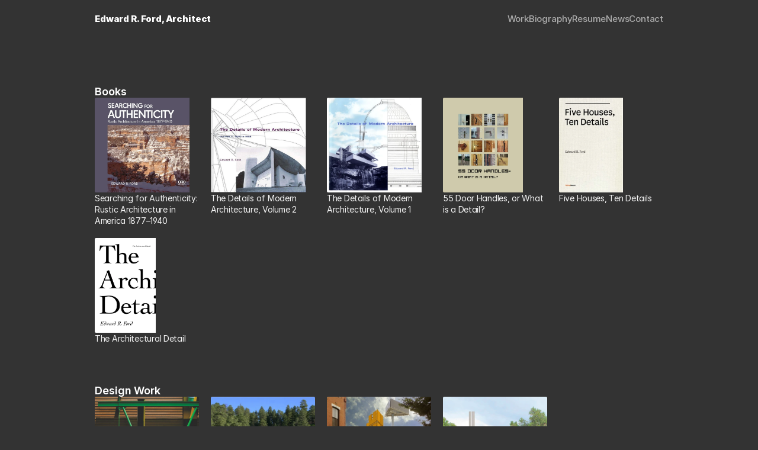

--- FILE ---
content_type: text/html
request_url: https://edwardrford.com/
body_size: 18333
content:
<!doctype html>
<!-- ✨ Built with Framer • https://www.framer.com/ -->
<html lang="en">
<head>
    <meta charset="utf-8">
    
    
    <script>try{if(localStorage.get("__framer_force_showing_editorbar_since")){const n=document.createElement("link");n.rel = "modulepreload";n.href="https://framer.com/edit/init.mjs";document.head.appendChild(n)}}catch(e){}</script>
    <!-- Start of headStart -->
    
    <!-- End of headStart -->
    <meta name="viewport" content="width=device-width">
    <meta name="generator" content="Framer 7f7ffdc">
    <title>Edward Ford, Architect</title>
    <meta name="description" content="Edward R. Ford is an architect, author, and Professor Emeritus at the University of Virginia School of Architecture in Charlottesville, Virginia.">
    <meta name="framer-search-index" content="https://framerusercontent.com/sites/7JFfZ77WMwR8ldtYU2pixC/searchIndex-NYqXc3MQCElI.json">
    <meta name="framer-search-index-fallback" content="https://framerusercontent.com/sites/7JFfZ77WMwR8ldtYU2pixC/searchIndex-hTsIcrp1l5Xw.json">
    <link href="https://framerusercontent.com/images/CKWfLSkN98DXIIohtgewO6Qpzc.png" rel="icon" media="(prefers-color-scheme: light)">
    <link href="https://framerusercontent.com/images/CKWfLSkN98DXIIohtgewO6Qpzc.png" rel="icon" media="(prefers-color-scheme: dark)">
    <link rel="apple-touch-icon" href="https://framerusercontent.com/images/blQTHg6onIqdi7KhzUEzQBoCy0.png">
    <!-- Open Graph / Facebook -->
    <meta property="og:type" content="website">
    <meta property="og:title" content="Edward Ford, Architect">
    <meta property="og:description" content="Edward R. Ford is an architect, author, and Professor Emeritus at the University of Virginia School of Architecture in Charlottesville, Virginia.">
    <meta property="og:image" content="https://framerusercontent.com/assets/3lnJSPUzuAcdgLxb9n8nWsYEREo.jpg">
    <!-- Twitter -->
    <meta name="twitter:card" content="summary_large_image">
    <meta name="twitter:title" content="Edward Ford, Architect">
    <meta name="twitter:description" content="Edward R. Ford is an architect, author, and Professor Emeritus at the University of Virginia School of Architecture in Charlottesville, Virginia.">
    <meta name="twitter:image" content="https://framerusercontent.com/assets/3lnJSPUzuAcdgLxb9n8nWsYEREo.jpg">
    
    <style data-framer-font-css>/* cyrillic-ext */
@font-face {
  font-family: 'Inter Tight';
  font-style: normal;
  font-weight: 600;
  font-display: swap;
  src: url(https://fonts.gstatic.com/s/intertight/v9/NGSnv5HMAFg6IuGlBNMjxJEL2VmU3NS7Z2mj0QiaVi5SkK8.woff2) format('woff2');
  unicode-range: U+0460-052F, U+1C80-1C8A, U+20B4, U+2DE0-2DFF, U+A640-A69F, U+FE2E-FE2F;
}
/* cyrillic */
@font-face {
  font-family: 'Inter Tight';
  font-style: normal;
  font-weight: 600;
  font-display: swap;
  src: url(https://fonts.gstatic.com/s/intertight/v9/NGSnv5HMAFg6IuGlBNMjxJEL2VmU3NS7Z2mj0QiaXy5SkK8.woff2) format('woff2');
  unicode-range: U+0301, U+0400-045F, U+0490-0491, U+04B0-04B1, U+2116;
}
/* greek-ext */
@font-face {
  font-family: 'Inter Tight';
  font-style: normal;
  font-weight: 600;
  font-display: swap;
  src: url(https://fonts.gstatic.com/s/intertight/v9/NGSnv5HMAFg6IuGlBNMjxJEL2VmU3NS7Z2mj0QiaVy5SkK8.woff2) format('woff2');
  unicode-range: U+1F00-1FFF;
}
/* greek */
@font-face {
  font-family: 'Inter Tight';
  font-style: normal;
  font-weight: 600;
  font-display: swap;
  src: url(https://fonts.gstatic.com/s/intertight/v9/NGSnv5HMAFg6IuGlBNMjxJEL2VmU3NS7Z2mj0QiaWC5SkK8.woff2) format('woff2');
  unicode-range: U+0370-0377, U+037A-037F, U+0384-038A, U+038C, U+038E-03A1, U+03A3-03FF;
}
/* vietnamese */
@font-face {
  font-family: 'Inter Tight';
  font-style: normal;
  font-weight: 600;
  font-display: swap;
  src: url(https://fonts.gstatic.com/s/intertight/v9/NGSnv5HMAFg6IuGlBNMjxJEL2VmU3NS7Z2mj0QiaVC5SkK8.woff2) format('woff2');
  unicode-range: U+0102-0103, U+0110-0111, U+0128-0129, U+0168-0169, U+01A0-01A1, U+01AF-01B0, U+0300-0301, U+0303-0304, U+0308-0309, U+0323, U+0329, U+1EA0-1EF9, U+20AB;
}
/* latin-ext */
@font-face {
  font-family: 'Inter Tight';
  font-style: normal;
  font-weight: 600;
  font-display: swap;
  src: url(https://fonts.gstatic.com/s/intertight/v9/NGSnv5HMAFg6IuGlBNMjxJEL2VmU3NS7Z2mj0QiaVS5SkK8.woff2) format('woff2');
  unicode-range: U+0100-02BA, U+02BD-02C5, U+02C7-02CC, U+02CE-02D7, U+02DD-02FF, U+0304, U+0308, U+0329, U+1D00-1DBF, U+1E00-1E9F, U+1EF2-1EFF, U+2020, U+20A0-20AB, U+20AD-20C0, U+2113, U+2C60-2C7F, U+A720-A7FF;
}
/* latin */
@font-face {
  font-family: 'Inter Tight';
  font-style: normal;
  font-weight: 600;
  font-display: swap;
  src: url(https://fonts.gstatic.com/s/intertight/v9/NGSnv5HMAFg6IuGlBNMjxJEL2VmU3NS7Z2mj0QiaWy5S.woff2) format('woff2');
  unicode-range: U+0000-00FF, U+0131, U+0152-0153, U+02BB-02BC, U+02C6, U+02DA, U+02DC, U+0304, U+0308, U+0329, U+2000-206F, U+20AC, U+2122, U+2191, U+2193, U+2212, U+2215, U+FEFF, U+FFFD;
}
/* cyrillic-ext */
@font-face {
  font-family: 'Fragment Mono';
  font-style: normal;
  font-weight: 400;
  font-display: block;
  src: url(https://fonts.gstatic.com/s/fragmentmono/v6/4iCr6K5wfMRRjxp0DA6-2CLnB45HhrUI.woff2) format('woff2');
  unicode-range: U+0460-052F, U+1C80-1C8A, U+20B4, U+2DE0-2DFF, U+A640-A69F, U+FE2E-FE2F;
}
/* latin-ext */
@font-face {
  font-family: 'Fragment Mono';
  font-style: normal;
  font-weight: 400;
  font-display: block;
  src: url(https://fonts.gstatic.com/s/fragmentmono/v6/4iCr6K5wfMRRjxp0DA6-2CLnB41HhrUI.woff2) format('woff2');
  unicode-range: U+0100-02BA, U+02BD-02C5, U+02C7-02CC, U+02CE-02D7, U+02DD-02FF, U+0304, U+0308, U+0329, U+1D00-1DBF, U+1E00-1E9F, U+1EF2-1EFF, U+2020, U+20A0-20AB, U+20AD-20C0, U+2113, U+2C60-2C7F, U+A720-A7FF;
}
/* latin */
@font-face {
  font-family: 'Fragment Mono';
  font-style: normal;
  font-weight: 400;
  font-display: block;
  src: url(https://fonts.gstatic.com/s/fragmentmono/v6/4iCr6K5wfMRRjxp0DA6-2CLnB4NHhg.woff2) format('woff2');
  unicode-range: U+0000-00FF, U+0131, U+0152-0153, U+02BB-02BC, U+02C6, U+02DA, U+02DC, U+0304, U+0308, U+0329, U+2000-206F, U+20AC, U+2122, U+2191, U+2193, U+2212, U+2215, U+FEFF, U+FFFD;
}

@font-face { font-family: "Inter Variable"; src: url("https://framerusercontent.com/assets/mYcqTSergLb16PdbJJQMl9ebYm4.woff2"); font-display: swap; font-style: normal; font-weight: 400; unicode-range: U+0460-052F, U+1C80-1C88, U+20B4, U+2DE0-2DFF, U+A640-A69F, U+FE2E-FE2F }
@font-face { font-family: "Inter Variable"; src: url("https://framerusercontent.com/assets/ZRl8AlxwsX1m7xS1eJCiSPbztg.woff2"); font-display: swap; font-style: normal; font-weight: 400; unicode-range: U+0301, U+0400-045F, U+0490-0491, U+04B0-04B1, U+2116 }
@font-face { font-family: "Inter Variable"; src: url("https://framerusercontent.com/assets/nhSQpBRqFmXNUBY2p5SENQ8NplQ.woff2"); font-display: swap; font-style: normal; font-weight: 400; unicode-range: U+1F00-1FFF }
@font-face { font-family: "Inter Variable"; src: url("https://framerusercontent.com/assets/DYHjxG0qXjopUuruoacfl5SA.woff2"); font-display: swap; font-style: normal; font-weight: 400; unicode-range: U+0370-03FF }
@font-face { font-family: "Inter Variable"; src: url("https://framerusercontent.com/assets/s7NH6sl7w4NU984r5hcmo1tPSYo.woff2"); font-display: swap; font-style: normal; font-weight: 400; unicode-range: U+0100-024F, U+0259, U+1E00-1EFF, U+2020, U+20A0-20AB, U+20AD-20CF, U+2113, U+2C60-2C7F, U+A720-A7FF }
@font-face { font-family: "Inter Variable"; src: url("https://framerusercontent.com/assets/7lw0VWkeXrGYJT05oB3DsFy8BaY.woff2"); font-display: swap; font-style: normal; font-weight: 400; unicode-range: U+0000-00FF, U+0131, U+0152-0153, U+02BB-02BC, U+02C6, U+02DA, U+02DC, U+2000-206F, U+2070, U+2074-207E, U+2080-208E, U+20AC, U+2122, U+2191, U+2193, U+2212, U+2215, U+FEFF, U+FFFD }
@font-face { font-family: "Inter Variable"; src: url("https://framerusercontent.com/assets/wx5nfqEgOXnxuFaxB0Mn9OhmcZA.woff2"); font-display: swap; font-style: normal; font-weight: 400; unicode-range: U+0102-0103, U+0110-0111, U+0128-0129, U+0168-0169, U+01A0-01A1, U+01AF-01B0, U+1EA0-1EF9, U+20AB }
@font-face { font-family: "Inter"; src: url("https://framerusercontent.com/assets/5vvr9Vy74if2I6bQbJvbw7SY1pQ.woff2"); font-display: swap; font-style: normal; font-weight: 400; unicode-range: U+0460-052F, U+1C80-1C88, U+20B4, U+2DE0-2DFF, U+A640-A69F, U+FE2E-FE2F }
@font-face { font-family: "Inter"; src: url("https://framerusercontent.com/assets/EOr0mi4hNtlgWNn9if640EZzXCo.woff2"); font-display: swap; font-style: normal; font-weight: 400; unicode-range: U+0301, U+0400-045F, U+0490-0491, U+04B0-04B1, U+2116 }
@font-face { font-family: "Inter"; src: url("https://framerusercontent.com/assets/Y9k9QrlZAqio88Klkmbd8VoMQc.woff2"); font-display: swap; font-style: normal; font-weight: 400; unicode-range: U+1F00-1FFF }
@font-face { font-family: "Inter"; src: url("https://framerusercontent.com/assets/OYrD2tBIBPvoJXiIHnLoOXnY9M.woff2"); font-display: swap; font-style: normal; font-weight: 400; unicode-range: U+0370-03FF }
@font-face { font-family: "Inter"; src: url("https://framerusercontent.com/assets/JeYwfuaPfZHQhEG8U5gtPDZ7WQ.woff2"); font-display: swap; font-style: normal; font-weight: 400; unicode-range: U+0100-024F, U+0259, U+1E00-1EFF, U+2020, U+20A0-20AB, U+20AD-20CF, U+2113, U+2C60-2C7F, U+A720-A7FF }
@font-face { font-family: "Inter"; src: url("https://framerusercontent.com/assets/GrgcKwrN6d3Uz8EwcLHZxwEfC4.woff2"); font-display: swap; font-style: normal; font-weight: 400; unicode-range: U+0000-00FF, U+0131, U+0152-0153, U+02BB-02BC, U+02C6, U+02DA, U+02DC, U+2000-206F, U+2070, U+2074-207E, U+2080-208E, U+20AC, U+2122, U+2191, U+2193, U+2212, U+2215, U+FEFF, U+FFFD }
@font-face { font-family: "Inter"; src: url("https://framerusercontent.com/assets/b6Y37FthZeALduNqHicBT6FutY.woff2"); font-display: swap; font-style: normal; font-weight: 400; unicode-range: U+0102-0103, U+0110-0111, U+0128-0129, U+0168-0169, U+01A0-01A1, U+01AF-01B0, U+1EA0-1EF9, U+20AB }
@font-face { font-family: "Inter"; src: url("https://framerusercontent.com/assets/5A3Ce6C9YYmCjpQx9M4inSaKU.woff2"); font-display: swap; font-style: normal; font-weight: 500; unicode-range: U+0460-052F, U+1C80-1C88, U+20B4, U+2DE0-2DFF, U+A640-A69F, U+FE2E-FE2F }
@font-face { font-family: "Inter"; src: url("https://framerusercontent.com/assets/Qx95Xyt0Ka3SGhinnbXIGpEIyP4.woff2"); font-display: swap; font-style: normal; font-weight: 500; unicode-range: U+0301, U+0400-045F, U+0490-0491, U+04B0-04B1, U+2116 }
@font-face { font-family: "Inter"; src: url("https://framerusercontent.com/assets/6mJuEAguuIuMog10gGvH5d3cl8.woff2"); font-display: swap; font-style: normal; font-weight: 500; unicode-range: U+1F00-1FFF }
@font-face { font-family: "Inter"; src: url("https://framerusercontent.com/assets/xYYWaj7wCU5zSQH0eXvSaS19wo.woff2"); font-display: swap; font-style: normal; font-weight: 500; unicode-range: U+0370-03FF }
@font-face { font-family: "Inter"; src: url("https://framerusercontent.com/assets/otTaNuNpVK4RbdlT7zDDdKvQBA.woff2"); font-display: swap; font-style: normal; font-weight: 500; unicode-range: U+0100-024F, U+0259, U+1E00-1EFF, U+2020, U+20A0-20AB, U+20AD-20CF, U+2113, U+2C60-2C7F, U+A720-A7FF }
@font-face { font-family: "Inter"; src: url("https://framerusercontent.com/assets/UjlFhCnUjxhNfep4oYBPqnEssyo.woff2"); font-display: swap; font-style: normal; font-weight: 500; unicode-range: U+0000-00FF, U+0131, U+0152-0153, U+02BB-02BC, U+02C6, U+02DA, U+02DC, U+2000-206F, U+2070, U+2074-207E, U+2080-208E, U+20AC, U+2122, U+2191, U+2193, U+2212, U+2215, U+FEFF, U+FFFD }
@font-face { font-family: "Inter"; src: url("https://framerusercontent.com/assets/DolVirEGb34pEXEp8t8FQBSK4.woff2"); font-display: swap; font-style: normal; font-weight: 500; unicode-range: U+0102-0103, U+0110-0111, U+0128-0129, U+0168-0169, U+01A0-01A1, U+01AF-01B0, U+1EA0-1EF9, U+20AB }
@font-face { font-family: "Inter Variable"; src: url("https://framerusercontent.com/assets/7lw0VWkeXrGYJT05oB3DsFy8BaY.woff2"); font-display: swap; font-style: normal; font-weight: 400; unicode-range: U+0000-00FF, U+0131, U+0152-0153, U+02BB-02BC, U+02C6, U+02DA, U+02DC, U+2000-206F, U+2074, U+20AC, U+2122, U+2191, U+2193, U+2212, U+2215, U+FEFF, U+FFFD }
@font-face { font-family: "Inter"; src: url("https://framerusercontent.com/assets/vQyevYAyHtARFwPqUzQGpnDs.woff2"); font-display: swap; font-style: normal; font-weight: 400; unicode-range: U+0000-00FF, U+0131, U+0152-0153, U+02BB-02BC, U+02C6, U+02DA, U+02DC, U+2000-206F, U+2074, U+20AC, U+2122, U+2191, U+2193, U+2212, U+2215, U+FEFF, U+FFFD }
@font-face { font-family: "Inter"; src: url("https://framerusercontent.com/assets/DpPBYI0sL4fYLgAkX8KXOPVt7c.woff2"); font-display: swap; font-style: normal; font-weight: 700; unicode-range: U+0460-052F, U+1C80-1C88, U+20B4, U+2DE0-2DFF, U+A640-A69F, U+FE2E-FE2F }
@font-face { font-family: "Inter"; src: url("https://framerusercontent.com/assets/4RAEQdEOrcnDkhHiiCbJOw92Lk.woff2"); font-display: swap; font-style: normal; font-weight: 700; unicode-range: U+0301, U+0400-045F, U+0490-0491, U+04B0-04B1, U+2116 }
@font-face { font-family: "Inter"; src: url("https://framerusercontent.com/assets/1K3W8DizY3v4emK8Mb08YHxTbs.woff2"); font-display: swap; font-style: normal; font-weight: 700; unicode-range: U+1F00-1FFF }
@font-face { font-family: "Inter"; src: url("https://framerusercontent.com/assets/tUSCtfYVM1I1IchuyCwz9gDdQ.woff2"); font-display: swap; font-style: normal; font-weight: 700; unicode-range: U+0370-03FF }
@font-face { font-family: "Inter"; src: url("https://framerusercontent.com/assets/VgYFWiwsAC5OYxAycRXXvhze58.woff2"); font-display: swap; font-style: normal; font-weight: 700; unicode-range: U+0100-024F, U+0259, U+1E00-1EFF, U+2020, U+20A0-20AB, U+20AD-20CF, U+2113, U+2C60-2C7F, U+A720-A7FF }
@font-face { font-family: "Inter"; src: url("https://framerusercontent.com/assets/DXD0Q7LSl7HEvDzucnyLnGBHM.woff2"); font-display: swap; font-style: normal; font-weight: 700; unicode-range: U+0000-00FF, U+0131, U+0152-0153, U+02BB-02BC, U+02C6, U+02DA, U+02DC, U+2000-206F, U+2074, U+20AC, U+2122, U+2191, U+2193, U+2212, U+2215, U+FEFF, U+FFFD }
@font-face { font-family: "Inter"; src: url("https://framerusercontent.com/assets/GIryZETIX4IFypco5pYZONKhJIo.woff2"); font-display: swap; font-style: normal; font-weight: 700; unicode-range: U+0102-0103, U+0110-0111, U+0128-0129, U+0168-0169, U+01A0-01A1, U+01AF-01B0, U+1EA0-1EF9, U+20AB }
@font-face { font-family: "Inter"; src: url("https://framerusercontent.com/assets/H89BbHkbHDzlxZzxi8uPzTsp90.woff2"); font-display: swap; font-style: italic; font-weight: 700; unicode-range: U+0460-052F, U+1C80-1C88, U+20B4, U+2DE0-2DFF, U+A640-A69F, U+FE2E-FE2F }
@font-face { font-family: "Inter"; src: url("https://framerusercontent.com/assets/u6gJwDuwB143kpNK1T1MDKDWkMc.woff2"); font-display: swap; font-style: italic; font-weight: 700; unicode-range: U+0301, U+0400-045F, U+0490-0491, U+04B0-04B1, U+2116 }
@font-face { font-family: "Inter"; src: url("https://framerusercontent.com/assets/43sJ6MfOPh1LCJt46OvyDuSbA6o.woff2"); font-display: swap; font-style: italic; font-weight: 700; unicode-range: U+1F00-1FFF }
@font-face { font-family: "Inter"; src: url("https://framerusercontent.com/assets/wccHG0r4gBDAIRhfHiOlq6oEkqw.woff2"); font-display: swap; font-style: italic; font-weight: 700; unicode-range: U+0370-03FF }
@font-face { font-family: "Inter"; src: url("https://framerusercontent.com/assets/WZ367JPwf9bRW6LdTHN8rXgSjw.woff2"); font-display: swap; font-style: italic; font-weight: 700; unicode-range: U+0100-024F, U+0259, U+1E00-1EFF, U+2020, U+20A0-20AB, U+20AD-20CF, U+2113, U+2C60-2C7F, U+A720-A7FF }
@font-face { font-family: "Inter"; src: url("https://framerusercontent.com/assets/QxmhnWTzLtyjIiZcfaLIJ8EFBXU.woff2"); font-display: swap; font-style: italic; font-weight: 700; unicode-range: U+0000-00FF, U+0131, U+0152-0153, U+02BB-02BC, U+02C6, U+02DA, U+02DC, U+2000-206F, U+2074, U+20AC, U+2122, U+2191, U+2193, U+2212, U+2215, U+FEFF, U+FFFD }
@font-face { font-family: "Inter"; src: url("https://framerusercontent.com/assets/2A4Xx7CngadFGlVV4xrO06OBHY.woff2"); font-display: swap; font-style: italic; font-weight: 700; unicode-range: U+0102-0103, U+0110-0111, U+0128-0129, U+0168-0169, U+01A0-01A1, U+01AF-01B0, U+1EA0-1EF9, U+20AB }
@font-face { font-family: "Inter"; src: url("https://framerusercontent.com/assets/CfMzU8w2e7tHgF4T4rATMPuWosA.woff2"); font-display: swap; font-style: italic; font-weight: 400; unicode-range: U+0460-052F, U+1C80-1C88, U+20B4, U+2DE0-2DFF, U+A640-A69F, U+FE2E-FE2F }
@font-face { font-family: "Inter"; src: url("https://framerusercontent.com/assets/867QObYax8ANsfX4TGEVU9YiCM.woff2"); font-display: swap; font-style: italic; font-weight: 400; unicode-range: U+0301, U+0400-045F, U+0490-0491, U+04B0-04B1, U+2116 }
@font-face { font-family: "Inter"; src: url("https://framerusercontent.com/assets/Oyn2ZbENFdnW7mt2Lzjk1h9Zb9k.woff2"); font-display: swap; font-style: italic; font-weight: 400; unicode-range: U+1F00-1FFF }
@font-face { font-family: "Inter"; src: url("https://framerusercontent.com/assets/cdAe8hgZ1cMyLu9g005pAW3xMo.woff2"); font-display: swap; font-style: italic; font-weight: 400; unicode-range: U+0370-03FF }
@font-face { font-family: "Inter"; src: url("https://framerusercontent.com/assets/DOfvtmE1UplCq161m6Hj8CSQYg.woff2"); font-display: swap; font-style: italic; font-weight: 400; unicode-range: U+0100-024F, U+0259, U+1E00-1EFF, U+2020, U+20A0-20AB, U+20AD-20CF, U+2113, U+2C60-2C7F, U+A720-A7FF }
@font-face { font-family: "Inter"; src: url("https://framerusercontent.com/assets/vFzuJY0c65av44uhEKB6vyjFMg.woff2"); font-display: swap; font-style: italic; font-weight: 400; unicode-range: U+0000-00FF, U+0131, U+0152-0153, U+02BB-02BC, U+02C6, U+02DA, U+02DC, U+2000-206F, U+2074, U+20AC, U+2122, U+2191, U+2193, U+2212, U+2215, U+FEFF, U+FFFD }
@font-face { font-family: "Inter"; src: url("https://framerusercontent.com/assets/tKtBcDnBMevsEEJKdNGhhkLzYo.woff2"); font-display: swap; font-style: italic; font-weight: 400; unicode-range: U+0102-0103, U+0110-0111, U+0128-0129, U+0168-0169, U+01A0-01A1, U+01AF-01B0, U+1EA0-1EF9, U+20AB }
@font-face { font-family: "Inter"; src: url("https://framerusercontent.com/assets/pKRFNWFoZl77qYCAIp84lN1h944.woff2"); font-display: swap; font-style: italic; font-weight: 400; unicode-range: U+0000-00FF, U+0131, U+0152-0153, U+02BB-02BC, U+02C6, U+02DA, U+02DC, U+2000-206F, U+2070, U+2074-207E, U+2080-208E, U+20AC, U+2122, U+2191, U+2193, U+2212, U+2215, U+FEFF, U+FFFD }
@font-face { font-family: "Inter"; src: url("https://framerusercontent.com/assets/hyOgCu0Xnghbimh0pE8QTvtt2AU.woff2"); font-display: swap; font-style: normal; font-weight: 600; unicode-range: U+0460-052F, U+1C80-1C88, U+20B4, U+2DE0-2DFF, U+A640-A69F, U+FE2E-FE2F }
@font-face { font-family: "Inter"; src: url("https://framerusercontent.com/assets/NeGmSOXrPBfEFIy5YZeHq17LEDA.woff2"); font-display: swap; font-style: normal; font-weight: 600; unicode-range: U+0301, U+0400-045F, U+0490-0491, U+04B0-04B1, U+2116 }
@font-face { font-family: "Inter"; src: url("https://framerusercontent.com/assets/oYaAX5himiTPYuN8vLWnqBbfD2s.woff2"); font-display: swap; font-style: normal; font-weight: 600; unicode-range: U+1F00-1FFF }
@font-face { font-family: "Inter"; src: url("https://framerusercontent.com/assets/lEJLP4R0yuCaMCjSXYHtJw72M.woff2"); font-display: swap; font-style: normal; font-weight: 600; unicode-range: U+0370-03FF }
@font-face { font-family: "Inter"; src: url("https://framerusercontent.com/assets/cRJyLNuTJR5jbyKzGi33wU9cqIQ.woff2"); font-display: swap; font-style: normal; font-weight: 600; unicode-range: U+0100-024F, U+0259, U+1E00-1EFF, U+2020, U+20A0-20AB, U+20AD-20CF, U+2113, U+2C60-2C7F, U+A720-A7FF }
@font-face { font-family: "Inter"; src: url("https://framerusercontent.com/assets/1ZFS7N918ojhhd0nQWdj3jz4w.woff2"); font-display: swap; font-style: normal; font-weight: 600; unicode-range: U+0000-00FF, U+0131, U+0152-0153, U+02BB-02BC, U+02C6, U+02DA, U+02DC, U+2000-206F, U+2074, U+20AC, U+2122, U+2191, U+2193, U+2212, U+2215, U+FEFF, U+FFFD }
@font-face { font-family: "Inter"; src: url("https://framerusercontent.com/assets/A0Wcc7NgXMjUuFdquHDrIZpzZw0.woff2"); font-display: swap; font-style: normal; font-weight: 600; unicode-range: U+0102-0103, U+0110-0111, U+0128-0129, U+0168-0169, U+01A0-01A1, U+01AF-01B0, U+1EA0-1EF9, U+20AB }
@font-face { font-family: "Inter"; src: url("https://framerusercontent.com/assets/VgYFWiwsAC5OYxAycRXXvhze58.woff2"); font-display: swap; font-style: normal; font-weight: 700; unicode-range: U+0000-00FF, U+0131, U+0152-0153, U+02BB-02BC, U+02C6, U+02DA, U+02DC, U+2000-206F, U+2070, U+2074-207E, U+2080-208E, U+20AC, U+2122, U+2191, U+2193, U+2212, U+2215, U+FEFF, U+FFFD }
@font-face { font-family: "Inter"; src: url("https://framerusercontent.com/assets/ia3uin3hQWqDrVloC1zEtYHWw.woff2"); font-display: swap; font-style: italic; font-weight: 700; unicode-range: U+0000-00FF, U+0131, U+0152-0153, U+02BB-02BC, U+02C6, U+02DA, U+02DC, U+2000-206F, U+2070, U+2074-207E, U+2080-208E, U+20AC, U+2122, U+2191, U+2193, U+2212, U+2215, U+FEFF, U+FFFD }
@font-face { font-family: "Inter"; src: url("https://framerusercontent.com/assets/mkY5Sgyq51ik0AMrSBwhm9DJg.woff2"); font-display: block; font-style: normal; font-weight: 900; unicode-range: U+0460-052F, U+1C80-1C88, U+20B4, U+2DE0-2DFF, U+A640-A69F, U+FE2E-FE2F }
@font-face { font-family: "Inter"; src: url("https://framerusercontent.com/assets/X5hj6qzcHUYv7h1390c8Rhm6550.woff2"); font-display: block; font-style: normal; font-weight: 900; unicode-range: U+0301, U+0400-045F, U+0490-0491, U+04B0-04B1, U+2116 }
@font-face { font-family: "Inter"; src: url("https://framerusercontent.com/assets/gQhNpS3tN86g8RcVKYUUaKt2oMQ.woff2"); font-display: block; font-style: normal; font-weight: 900; unicode-range: U+1F00-1FFF }
@font-face { font-family: "Inter"; src: url("https://framerusercontent.com/assets/cugnVhSraaRyANCaUtI5FV17wk.woff2"); font-display: block; font-style: normal; font-weight: 900; unicode-range: U+0370-03FF }
@font-face { font-family: "Inter"; src: url("https://framerusercontent.com/assets/5HcVoGak8k5agFJSaKa4floXVu0.woff2"); font-display: block; font-style: normal; font-weight: 900; unicode-range: U+0100-024F, U+0259, U+1E00-1EFF, U+2020, U+20A0-20AB, U+20AD-20CF, U+2113, U+2C60-2C7F, U+A720-A7FF }
@font-face { font-family: "Inter"; src: url("https://framerusercontent.com/assets/jn4BtSPLlS0NDp1KiFAtFKiiY0o.woff2"); font-display: block; font-style: normal; font-weight: 900; unicode-range: U+0000-00FF, U+0131, U+0152-0153, U+02BB-02BC, U+02C6, U+02DA, U+02DC, U+2000-206F, U+2074, U+20AC, U+2122, U+2191, U+2193, U+2212, U+2215, U+FEFF, U+FFFD }
@font-face { font-family: "Inter"; src: url("https://framerusercontent.com/assets/P2Bw01CtL0b9wqygO0sSVogWbo.woff2"); font-display: block; font-style: normal; font-weight: 900; unicode-range: U+0102-0103, U+0110-0111, U+0128-0129, U+0168-0169, U+01A0-01A1, U+01AF-01B0, U+1EA0-1EF9, U+20AB }
@font-face { font-family: "Inter"; src: url("https://framerusercontent.com/assets/05KsVHGDmqXSBXM4yRZ65P8i0s.woff2"); font-display: block; font-style: italic; font-weight: 900; unicode-range: U+0460-052F, U+1C80-1C88, U+20B4, U+2DE0-2DFF, U+A640-A69F, U+FE2E-FE2F }
@font-face { font-family: "Inter"; src: url("https://framerusercontent.com/assets/ky8ovPukK4dJ1Pxq74qGhOqCYI.woff2"); font-display: block; font-style: italic; font-weight: 900; unicode-range: U+0301, U+0400-045F, U+0490-0491, U+04B0-04B1, U+2116 }
@font-face { font-family: "Inter"; src: url("https://framerusercontent.com/assets/vvNSqIj42qeQ2bvCRBIWKHscrc.woff2"); font-display: block; font-style: italic; font-weight: 900; unicode-range: U+1F00-1FFF }
@font-face { font-family: "Inter"; src: url("https://framerusercontent.com/assets/3ZmXbBKToJifDV9gwcifVd1tEY.woff2"); font-display: block; font-style: italic; font-weight: 900; unicode-range: U+0370-03FF }
@font-face { font-family: "Inter"; src: url("https://framerusercontent.com/assets/FNfhX3dt4ChuLJq2PwdlxHO7PU.woff2"); font-display: block; font-style: italic; font-weight: 900; unicode-range: U+0100-024F, U+0259, U+1E00-1EFF, U+2020, U+20A0-20AB, U+20AD-20CF, U+2113, U+2C60-2C7F, U+A720-A7FF }
@font-face { font-family: "Inter"; src: url("https://framerusercontent.com/assets/g0c8vEViiXNlKAgI4Ymmk3Ig.woff2"); font-display: block; font-style: italic; font-weight: 900; unicode-range: U+0000-00FF, U+0131, U+0152-0153, U+02BB-02BC, U+02C6, U+02DA, U+02DC, U+2000-206F, U+2074, U+20AC, U+2122, U+2191, U+2193, U+2212, U+2215, U+FEFF, U+FFFD }
@font-face { font-family: "Inter"; src: url("https://framerusercontent.com/assets/efTfQcBJ53kM2pB1hezSZ3RDUFs.woff2"); font-display: block; font-style: italic; font-weight: 900; unicode-range: U+0102-0103, U+0110-0111, U+0128-0129, U+0168-0169, U+01A0-01A1, U+01AF-01B0, U+1EA0-1EF9, U+20AB }
@font-face { font-family: "Inter"; src: url("https://framerusercontent.com/assets/vxBnBhH8768IFAXAb4Qf6wQHKs.woff2"); font-display: swap; font-style: italic; font-weight: 600; unicode-range: U+0460-052F, U+1C80-1C88, U+20B4, U+2DE0-2DFF, U+A640-A69F, U+FE2E-FE2F }
@font-face { font-family: "Inter"; src: url("https://framerusercontent.com/assets/zSsEuoJdh8mcFVk976C05ZfQr8.woff2"); font-display: swap; font-style: italic; font-weight: 600; unicode-range: U+0301, U+0400-045F, U+0490-0491, U+04B0-04B1, U+2116 }
@font-face { font-family: "Inter"; src: url("https://framerusercontent.com/assets/b8ezwLrN7h2AUoPEENcsTMVJ0.woff2"); font-display: swap; font-style: italic; font-weight: 600; unicode-range: U+1F00-1FFF }
@font-face { font-family: "Inter"; src: url("https://framerusercontent.com/assets/mvNEIBLyHbscgHtwfsByjXUz3XY.woff2"); font-display: swap; font-style: italic; font-weight: 600; unicode-range: U+0370-03FF }
@font-face { font-family: "Inter"; src: url("https://framerusercontent.com/assets/6FI2EneKzM3qBy5foOZXey7coCA.woff2"); font-display: swap; font-style: italic; font-weight: 600; unicode-range: U+0100-024F, U+0259, U+1E00-1EFF, U+2020, U+20A0-20AB, U+20AD-20CF, U+2113, U+2C60-2C7F, U+A720-A7FF }
@font-face { font-family: "Inter"; src: url("https://framerusercontent.com/assets/qrVgiXNd6RuQjETYQiVQ9nqCk.woff2"); font-display: swap; font-style: italic; font-weight: 600; unicode-range: U+0000-00FF, U+0131, U+0152-0153, U+02BB-02BC, U+02C6, U+02DA, U+02DC, U+2000-206F, U+2074, U+20AC, U+2122, U+2191, U+2193, U+2212, U+2215, U+FEFF, U+FFFD }
@font-face { font-family: "Inter"; src: url("https://framerusercontent.com/assets/NHHeAKJVP0ZWHk5YZnQQChIsBM.woff2"); font-display: swap; font-style: italic; font-weight: 600; unicode-range: U+0102-0103, U+0110-0111, U+0128-0129, U+0168-0169, U+01A0-01A1, U+01AF-01B0, U+1EA0-1EF9, U+20AB }
@font-face { font-family: "Inter Tight Placeholder"; src: local("Arial"); ascent-override: 99.65%; descent-override: 24.81%; line-gap-override: 0.00%; size-adjust: 97.21% }
@font-face { font-family: "Inter Placeholder"; src: local("Arial"); ascent-override: 89.79%; descent-override: 22.36%; line-gap-override: 0.00%; size-adjust: 107.89% }</style>
    <link href="https://fonts.gstatic.com" rel="preconnect" crossorigin>
    <meta name="robots" content="max-image-preview:large"><link rel="canonical" href="https://edwardrford.com/"><meta property="og:url" content="https://edwardrford.com/"><style data-framer-breakpoint-css>@media(min-width: 1200px){.hidden-72rtr7{display:none!important}}@media(min-width: 810px) and (max-width: 1199.98px){.hidden-1fprqzc{display:none!important}}@media(max-width: 809.98px){.hidden-9y9c59{display:none!important}}</style><style data-framer-css-ssr-minified data-framer-components="framer-lib-cursors-host framer-oJ9E3 PropertyOverrides framer-yujGk framer-89igY">html,body,#main{box-sizing:border-box;margin:0;padding:0}:root{-webkit-font-smoothing:antialiased;-moz-osx-font-smoothing:grayscale}*{box-sizing:border-box;-webkit-font-smoothing:inherit}h1,h2,h3,h4,h5,h6,p,figure{margin:0}body,input,textarea,select,button{font-family:sans-serif;font-size:12px}body{--framer-will-change-override:none}@supports (background:-webkit-named-image(i)) and (not (grid-template-rows:subgrid)){body{--framer-will-change-override:transform}}[data-framer-component-type]{position:absolute}[data-framer-component-type=Text]{cursor:inherit}[data-framer-component-text-autosized] *{white-space:pre}[data-framer-component-type=Text]>*{text-align:var(--framer-text-alignment,start)}[data-framer-component-type=Text] span span,[data-framer-component-type=Text] p span,[data-framer-component-type=Text] h1 span,[data-framer-component-type=Text] h2 span,[data-framer-component-type=Text] h3 span,[data-framer-component-type=Text] h4 span,[data-framer-component-type=Text] h5 span,[data-framer-component-type=Text] h6 span{display:block}[data-framer-component-type=Text] span span span,[data-framer-component-type=Text] p span span,[data-framer-component-type=Text] h1 span span,[data-framer-component-type=Text] h2 span span,[data-framer-component-type=Text] h3 span span,[data-framer-component-type=Text] h4 span span,[data-framer-component-type=Text] h5 span span,[data-framer-component-type=Text] h6 span span{display:unset}[data-framer-component-type=Text] div div span,[data-framer-component-type=Text] a div span,[data-framer-component-type=Text] span span span,[data-framer-component-type=Text] p span span,[data-framer-component-type=Text] h1 span span,[data-framer-component-type=Text] h2 span span,[data-framer-component-type=Text] h3 span span,[data-framer-component-type=Text] h4 span span,[data-framer-component-type=Text] h5 span span,[data-framer-component-type=Text] h6 span span,[data-framer-component-type=Text] a{font-family:var(--font-family);font-style:var(--font-style);font-weight:min(calc(var(--framer-font-weight-increase,0) + var(--font-weight,400)),900);color:var(--text-color);letter-spacing:var(--letter-spacing);font-size:var(--font-size);text-transform:var(--text-transform);--text-decoration:var(--framer-text-decoration-style,solid)var(--framer-text-decoration,none)var(--framer-text-decoration-color,currentcolor)var(--framer-text-decoration-thickness,auto);--text-decoration-skip-ink:var(--framer-text-decoration-skip-ink);--text-underline-offset:var(--framer-text-decoration-offset);line-height:var(--line-height);--font-family:var(--framer-font-family);--font-style:var(--framer-font-style);--font-weight:var(--framer-font-weight);--text-color:var(--framer-text-color);--letter-spacing:var(--framer-letter-spacing);--font-size:var(--framer-font-size);--text-transform:var(--framer-text-transform);--line-height:var(--framer-line-height)}[data-framer-component-type=Text] a,[data-framer-component-type=Text] a div span,[data-framer-component-type=Text] a span span span,[data-framer-component-type=Text] a p span span,[data-framer-component-type=Text] a h1 span span,[data-framer-component-type=Text] a h2 span span,[data-framer-component-type=Text] a h3 span span,[data-framer-component-type=Text] a h4 span span,[data-framer-component-type=Text] a h5 span span,[data-framer-component-type=Text] a h6 span span{--font-family:var(--framer-link-font-family,var(--framer-font-family));--font-style:var(--framer-link-font-style,var(--framer-font-style));--font-weight:var(--framer-link-font-weight,var(--framer-font-weight));--text-color:var(--framer-link-text-color,var(--framer-text-color));--font-size:var(--framer-link-font-size,var(--framer-font-size));--text-transform:var(--framer-link-text-transform,var(--framer-text-transform));--text-decoration:var(--framer-link-text-decoration-style,var(--framer-text-decoration-style,solid))var(--framer-link-text-decoration,var(--framer-text-decoration,none))var(--framer-link-text-decoration-color,var(--framer-text-decoration-color,currentcolor))var(--framer-link-text-decoration-thickness,var(--framer-text-decoration-thickness,auto));--text-decoration-skip-ink:var(--framer-link-text-decoration-skip-ink,var(--framer-text-decoration-skip-ink));--text-underline-offset:var(--framer-link-text-decoration-offset,var(--framer-text-decoration-offset))}[data-framer-component-type=Text] a:hover,[data-framer-component-type=Text] a div span:hover,[data-framer-component-type=Text] a span span span:hover,[data-framer-component-type=Text] a p span span:hover,[data-framer-component-type=Text] a h1 span span:hover,[data-framer-component-type=Text] a h2 span span:hover,[data-framer-component-type=Text] a h3 span span:hover,[data-framer-component-type=Text] a h4 span span:hover,[data-framer-component-type=Text] a h5 span span:hover,[data-framer-component-type=Text] a h6 span span:hover{--font-family:var(--framer-link-hover-font-family,var(--framer-link-font-family,var(--framer-font-family)));--font-style:var(--framer-link-hover-font-style,var(--framer-link-font-style,var(--framer-font-style)));--font-weight:var(--framer-link-hover-font-weight,var(--framer-link-font-weight,var(--framer-font-weight)));--text-color:var(--framer-link-hover-text-color,var(--framer-link-text-color,var(--framer-text-color)));--font-size:var(--framer-link-hover-font-size,var(--framer-link-font-size,var(--framer-font-size)));--text-transform:var(--framer-link-hover-text-transform,var(--framer-link-text-transform,var(--framer-text-transform)));--text-decoration:var(--framer-link-hover-text-decoration-style,var(--framer-link-text-decoration-style,var(--framer-text-decoration-style,solid)))var(--framer-link-hover-text-decoration,var(--framer-link-text-decoration,var(--framer-text-decoration,none)))var(--framer-link-hover-text-decoration-color,var(--framer-link-text-decoration-color,var(--framer-text-decoration-color,currentcolor)))var(--framer-link-hover-text-decoration-thickness,var(--framer-link-text-decoration-thickness,var(--framer-text-decoration-thickness,auto)));--text-decoration-skip-ink:var(--framer-link-hover-text-decoration-skip-ink,var(--framer-link-text-decoration-skip-ink,var(--framer-text-decoration-skip-ink)));--text-underline-offset:var(--framer-link-hover-text-decoration-offset,var(--framer-link-text-decoration-offset,var(--framer-text-decoration-offset)))}[data-framer-component-type=Text].isCurrent a,[data-framer-component-type=Text].isCurrent a div span,[data-framer-component-type=Text].isCurrent a span span span,[data-framer-component-type=Text].isCurrent a p span span,[data-framer-component-type=Text].isCurrent a h1 span span,[data-framer-component-type=Text].isCurrent a h2 span span,[data-framer-component-type=Text].isCurrent a h3 span span,[data-framer-component-type=Text].isCurrent a h4 span span,[data-framer-component-type=Text].isCurrent a h5 span span,[data-framer-component-type=Text].isCurrent a h6 span span{--font-family:var(--framer-link-current-font-family,var(--framer-link-font-family,var(--framer-font-family)));--font-style:var(--framer-link-current-font-style,var(--framer-link-font-style,var(--framer-font-style)));--font-weight:var(--framer-link-current-font-weight,var(--framer-link-font-weight,var(--framer-font-weight)));--text-color:var(--framer-link-current-text-color,var(--framer-link-text-color,var(--framer-text-color)));--font-size:var(--framer-link-current-font-size,var(--framer-link-font-size,var(--framer-font-size)));--text-transform:var(--framer-link-current-text-transform,var(--framer-link-text-transform,var(--framer-text-transform)));--text-decoration:var(--framer-link-current-text-decoration-style,var(--framer-link-text-decoration-style,var(--framer-text-decoration-style,solid)))var(--framer-link-current-text-decoration,var(--framer-link-text-decoration,var(--framer-text-decoration,none)))var(--framer-link-current-text-decoration-color,var(--framer-link-text-decoration-color,var(--framer-text-decoration-color,currentcolor)))var(--framer-link-current-text-decoration-thickness,var(--framer-link-text-decoration-thickness,var(--framer-text-decoration-thickness,auto)));--text-decoration-skip-ink:var(--framer-link-current-text-decoration-skip-ink,var(--framer-link-text-decoration-skip-ink,var(--framer-text-decoration-skip-ink)));--text-underline-offset:var(--framer-link-current-text-decoration-offset,var(--framer-link-text-decoration-offset,var(--framer-text-decoration-offset)))}[data-framer-component-type=RichTextContainer]{outline:none;flex-direction:column;flex-shrink:0;justify-content:flex-start;display:flex}p.framer-text,div.framer-text,figure.framer-text,h1.framer-text,h2.framer-text,h3.framer-text,h4.framer-text,h5.framer-text,h6.framer-text,ol.framer-text,ul.framer-text{margin:0;padding:0}p.framer-text,div.framer-text,h1.framer-text,h2.framer-text,h3.framer-text,h4.framer-text,h5.framer-text,h6.framer-text,li.framer-text,ol.framer-text,ul.framer-text,mark.framer-text,span.framer-text:not([data-text-fill]){font-family:var(--framer-blockquote-font-family,var(--framer-font-family,Inter,Inter Placeholder,sans-serif));font-style:var(--framer-blockquote-font-style,var(--framer-font-style,normal));font-weight:var(--framer-blockquote-font-weight,var(--framer-font-weight,400));color:var(--framer-blockquote-text-color,var(--framer-text-color,#000));font-size:calc(var(--framer-blockquote-font-size,var(--framer-font-size,16px))*var(--framer-font-size-scale,1));letter-spacing:var(--framer-blockquote-letter-spacing,var(--framer-letter-spacing,0));text-transform:var(--framer-blockquote-text-transform,var(--framer-text-transform,none));-webkit-text-decoration-line:var(--framer-blockquote-text-decoration,var(--framer-text-decoration,initial));text-decoration-line:var(--framer-blockquote-text-decoration,var(--framer-text-decoration,initial));-webkit-text-decoration-style:var(--framer-blockquote-text-decoration-style,var(--framer-text-decoration-style,initial));text-decoration-style:var(--framer-blockquote-text-decoration-style,var(--framer-text-decoration-style,initial));-webkit-text-decoration-color:var(--framer-blockquote-text-decoration-color,var(--framer-text-decoration-color,initial));text-decoration-color:var(--framer-blockquote-text-decoration-color,var(--framer-text-decoration-color,initial));text-decoration-thickness:var(--framer-blockquote-text-decoration-thickness,var(--framer-text-decoration-thickness,initial));text-decoration-skip-ink:var(--framer-blockquote-text-decoration-skip-ink,var(--framer-text-decoration-skip-ink,initial));text-underline-offset:var(--framer-blockquote-text-decoration-offset,var(--framer-text-decoration-offset,initial));line-height:var(--framer-blockquote-line-height,var(--framer-line-height,1.2em));text-align:var(--framer-blockquote-text-alignment,var(--framer-text-alignment,start));-webkit-text-stroke-width:var(--framer-text-stroke-width,initial);-webkit-text-stroke-color:var(--framer-text-stroke-color,initial);-moz-font-feature-settings:var(--framer-font-open-type-features,initial);-webkit-font-feature-settings:var(--framer-font-open-type-features,initial);font-feature-settings:var(--framer-font-open-type-features,initial);font-variation-settings:var(--framer-font-variation-axes,normal);text-wrap:var(--framer-text-wrap-override,var(--framer-text-wrap))}mark.framer-text,p.framer-text,div.framer-text,h1.framer-text,h2.framer-text,h3.framer-text,h4.framer-text,h5.framer-text,h6.framer-text,li.framer-text,ol.framer-text,ul.framer-text{background-color:var(--framer-blockquote-text-background-color,var(--framer-text-background-color,initial));border-radius:var(--framer-blockquote-text-background-radius,var(--framer-text-background-radius,initial));padding:var(--framer-blockquote-text-background-padding,var(--framer-text-background-padding,initial))}@supports not (color:color(display-p3 1 1 1)){p.framer-text,div.framer-text,h1.framer-text,h2.framer-text,h3.framer-text,h4.framer-text,h5.framer-text,h6.framer-text,li.framer-text,ol.framer-text,ul.framer-text,span.framer-text:not([data-text-fill]){color:var(--framer-blockquote-text-color-rgb,var(--framer-blockquote-text-color,var(--framer-text-color-rgb,var(--framer-text-color,#000))));-webkit-text-stroke-color:var(--framer-text-stroke-color-rgb,var(--framer-text-stroke-color,initial))}mark.framer-text{background-color:var(--framer-blockquote-text-background-color-rgb,var(--framer-blockquote-text-background-color,var(--framer-text-background-color-rgb,var(--framer-text-background-color,initial))))}}.framer-fit-text .framer-text{white-space:nowrap;white-space-collapse:preserve}strong.framer-text{font-family:var(--framer-blockquote-font-family-bold,var(--framer-font-family-bold));font-style:var(--framer-blockquote-font-style-bold,var(--framer-font-style-bold));font-weight:var(--framer-blockquote-font-weight-bold,var(--framer-font-weight-bold,bolder));font-variation-settings:var(--framer-blockquote-font-variation-axes-bold,var(--framer-font-variation-axes-bold))}em.framer-text{font-family:var(--framer-blockquote-font-family-italic,var(--framer-font-family-italic));font-style:var(--framer-blockquote-font-style-italic,var(--framer-font-style-italic,italic));font-weight:var(--framer-blockquote-font-weight-italic,var(--framer-font-weight-italic));font-variation-settings:var(--framer-blockquote-font-variation-axes-italic,var(--framer-font-variation-axes-italic))}em.framer-text>strong.framer-text{font-family:var(--framer-blockquote-font-family-bold-italic,var(--framer-font-family-bold-italic));font-style:var(--framer-blockquote-font-style-bold-italic,var(--framer-font-style-bold-italic,italic));font-weight:var(--framer-blockquote-font-weight-bold-italic,var(--framer-font-weight-bold-italic,bolder));font-variation-settings:var(--framer-blockquote-font-variation-axes-bold-italic,var(--framer-font-variation-axes-bold-italic))}p.framer-text:not(:first-child),div.framer-text:not(:first-child),h1.framer-text:not(:first-child),h2.framer-text:not(:first-child),h3.framer-text:not(:first-child),h4.framer-text:not(:first-child),h5.framer-text:not(:first-child),h6.framer-text:not(:first-child),ol.framer-text:not(:first-child),ul.framer-text:not(:first-child),blockquote.framer-text:not(:first-child),table.framer-text:not(:first-child),figure.framer-text:not(:first-child),.framer-image.framer-text:not(:first-child){margin-top:var(--framer-blockquote-paragraph-spacing,var(--framer-paragraph-spacing,0))}li.framer-text>ul.framer-text:nth-child(2),li.framer-text>ol.framer-text:nth-child(2){margin-top:0}.framer-text[data-text-fill]{-webkit-text-fill-color:transparent;padding:max(0em,calc(calc(1.3em - var(--framer-blockquote-line-height,var(--framer-line-height,1.3em)))/2));margin:min(0em,calc(calc(1.3em - var(--framer-blockquote-line-height,var(--framer-line-height,1.3em)))/-2));-webkit-background-clip:text;background-clip:text;display:inline-block}code.framer-text,code.framer-text span.framer-text:not([data-text-fill]){font-family:var(--framer-code-font-family,var(--framer-font-family,Inter,Inter Placeholder,sans-serif));font-style:var(--framer-blockquote-font-style,var(--framer-code-font-style,var(--framer-font-style,normal)));font-weight:var(--framer-blockquote-font-weight,var(--framer-code-font-weight,var(--framer-font-weight,400)));color:var(--framer-blockquote-text-color,var(--framer-code-text-color,var(--framer-text-color,#000)));font-size:calc(var(--framer-blockquote-font-size,var(--framer-font-size,16px))*var(--framer-font-size-scale,1));letter-spacing:var(--framer-blockquote-letter-spacing,var(--framer-letter-spacing,0));line-height:var(--framer-blockquote-line-height,var(--framer-line-height,1.2em))}@supports not (color:color(display-p3 1 1 1)){code.framer-text,code.framer-text span.framer-text:not([data-text-fill]){color:var(--framer-blockquote-text-color-rgb,var(--framer-blockquote-text-color,var(--framer-code-text-color-rgb,var(--framer-code-text-color,var(--framer-text-color-rgb,var(--framer-text-color,#000))))))}}blockquote.framer-text{unicode-bidi:initial;margin-block-start:initial;margin-block-end:initial;margin-inline-start:initial;margin-inline-end:initial}a.framer-text,a.framer-text span.framer-text:not([data-text-fill]),span.framer-text[data-nested-link],span.framer-text[data-nested-link] span.framer-text:not([data-text-fill]){font-family:var(--framer-blockquote-font-family,var(--framer-link-font-family,var(--framer-font-family,Inter,Inter Placeholder,sans-serif)));font-style:var(--framer-blockquote-font-style,var(--framer-link-font-style,var(--framer-font-style,normal)));font-weight:var(--framer-blockquote-font-weight,var(--framer-link-font-weight,var(--framer-font-weight,400)));color:var(--framer-blockquote-text-color,var(--framer-link-text-color,var(--framer-text-color,#000)));font-size:calc(var(--framer-blockquote-font-size,var(--framer-font-size,16px))*var(--framer-font-size-scale,1));text-transform:var(--framer-blockquote-text-transform,var(--framer-link-text-transform,var(--framer-text-transform,none)));cursor:var(--framer-custom-cursors,pointer);background-color:var(--framer-link-text-background-color,initial);border-radius:var(--framer-link-text-background-radius,initial);padding:var(--framer-link-text-background-padding,initial)}a.framer-text,span.framer-text[data-nested-link]{-webkit-text-decoration-line:var(--framer-blockquote-text-decoration,var(--framer-link-text-decoration,var(--framer-text-decoration,initial)));text-decoration-line:var(--framer-blockquote-text-decoration,var(--framer-link-text-decoration,var(--framer-text-decoration,initial)));-webkit-text-decoration-style:var(--framer-blockquote-text-decoration-style,var(--framer-link-text-decoration-style,var(--framer-text-decoration-style,initial)));text-decoration-style:var(--framer-blockquote-text-decoration-style,var(--framer-link-text-decoration-style,var(--framer-text-decoration-style,initial)));-webkit-text-decoration-color:var(--framer-blockquote-text-decoration-color,var(--framer-link-text-decoration-color,var(--framer-text-decoration-color,initial)));text-decoration-color:var(--framer-blockquote-text-decoration-color,var(--framer-link-text-decoration-color,var(--framer-text-decoration-color,initial)));text-decoration-thickness:var(--framer-blockquote-text-decoration-thickness,var(--framer-link-text-decoration-thickness,var(--framer-text-decoration-thickness,initial)));text-decoration-skip-ink:var(--framer-blockquote-text-decoration-skip-ink,var(--framer-link-text-decoration-skip-ink,var(--framer-text-decoration-skip-ink,initial)));text-underline-offset:var(--framer-blockquote-text-decoration-offset,var(--framer-link-text-decoration-offset,var(--framer-text-decoration-offset,initial)))}@supports not (color:color(display-p3 1 1 1)){a.framer-text,a.framer-text span.framer-text:not([data-text-fill]),span.framer-text[data-nested-link],span.framer-text[data-nested-link] span.framer-text:not([data-text-fill]){color:var(--framer-blockquote-text-color-rgb,var(--framer-blockquote-text-color,var(--framer-link-text-color-rgb,var(--framer-link-text-color,var(--framer-text-color-rgb,var(--framer-text-color,#000))))));background-color:var(--framer-link-text-background-color-rgb,var(--framer-link-text-background-color,initial))}}code.framer-text a.framer-text,code.framer-text a.framer-text span.framer-text:not([data-text-fill]),code.framer-text span.framer-text[data-nested-link],code.framer-text span.framer-text[data-nested-link] span.framer-text:not([data-text-fill]){font-family:var(--framer-code-font-family,var(--framer-font-family,Inter,Inter Placeholder,sans-serif));font-style:var(--framer-blockquote-font-style,var(--framer-code-font-style,var(--framer-font-style,normal)));font-weight:var(--framer-blockquote-font-weight,var(--framer-code-font-weight,var(--framer-font-weight,400)));color:var(--framer-blockquote-text-color,var(--framer-link-text-color,var(--framer-code-text-color,var(--framer-text-color,#000))));font-size:calc(var(--framer-blockquote-font-size,var(--framer-font-size,16px))*var(--framer-font-size-scale,1))}@supports not (color:color(display-p3 1 1 1)){code.framer-text a.framer-text,code.framer-text a.framer-text span.framer-text:not([data-text-fill]),code.framer-text span.framer-text[data-nested-link],code.framer-text span.framer-text[data-nested-link] span.framer-text:not([data-text-fill]){color:var(--framer-blockquote-text-color-rgb,var(--framer-blockquote-text-color,var(--framer-link-text-color-rgb,var(--framer-link-text-color,var(--framer-code-text-color-rgb,var(--framer-code-text-color,var(--framer-text-color-rgb,var(--framer-text-color,#000))))))))}}a.framer-text:hover,a.framer-text:hover span.framer-text:not([data-text-fill]),span.framer-text[data-nested-link]:hover,span.framer-text[data-nested-link]:hover span.framer-text:not([data-text-fill]){font-family:var(--framer-link-hover-font-family,var(--framer-blockquote-font-family,var(--framer-link-font-family,var(--framer-font-family,Inter,Inter Placeholder,sans-serif))));font-style:var(--framer-link-hover-font-style,var(--framer-blockquote-font-style,var(--framer-link-font-style,var(--framer-font-style,normal))));font-weight:var(--framer-link-hover-font-weight,var(--framer-blockquote-font-weight,var(--framer-link-font-weight,var(--framer-font-weight,400))));color:var(--framer-link-hover-text-color,var(--framer-blockquote-text-color,var(--framer-link-text-color,var(--framer-text-color,#000))));font-size:calc(var(--framer-link-hover-font-size,var(--framer-blockquote-font-size,var(--framer-font-size,16px)))*var(--framer-font-size-scale,1));text-transform:var(--framer-link-hover-text-transform,var(--framer-blockquote-text-transform,var(--framer-link-text-transform,var(--framer-text-transform,none))));background-color:var(--framer-link-hover-text-background-color,var(--framer-link-text-background-color,var(--framer-text-background-color,initial)));border-radius:var(--framer-link-hover-text-background-radius,var(--framer-link-text-background-radius,var(--framer-text-background-radius,initial)));padding:var(--framer-link-hover-text-background-padding,var(--framer-link-text-background-padding,var(--framer-text-background-padding,initial)))}a.framer-text:hover,span.framer-text[data-nested-link]:hover{-webkit-text-decoration-line:var(--framer-link-hover-text-decoration,var(--framer-blockquote-text-decoration,var(--framer-link-text-decoration,var(--framer-text-decoration,initial))));text-decoration-line:var(--framer-link-hover-text-decoration,var(--framer-blockquote-text-decoration,var(--framer-link-text-decoration,var(--framer-text-decoration,initial))));-webkit-text-decoration-style:var(--framer-link-hover-text-decoration-style,var(--framer-blockquote-text-decoration-style,var(--framer-link-text-decoration-style,var(--framer-text-decoration-style,initial))));text-decoration-style:var(--framer-link-hover-text-decoration-style,var(--framer-blockquote-text-decoration-style,var(--framer-link-text-decoration-style,var(--framer-text-decoration-style,initial))));-webkit-text-decoration-color:var(--framer-link-hover-text-decoration-color,var(--framer-blockquote-text-decoration-color,var(--framer-link-text-decoration-color,var(--framer-text-decoration-color,initial))));text-decoration-color:var(--framer-link-hover-text-decoration-color,var(--framer-blockquote-text-decoration-color,var(--framer-link-text-decoration-color,var(--framer-text-decoration-color,initial))));text-decoration-thickness:var(--framer-link-hover-text-decoration-thickness,var(--framer-blockquote-text-decoration-thickness,var(--framer-link-text-decoration-thickness,var(--framer-text-decoration-thickness,initial))));text-decoration-skip-ink:var(--framer-link-hover-text-decoration-skip-ink,var(--framer-blockquote-text-decoration-skip-ink,var(--framer-link-text-decoration-skip-ink,var(--framer-text-decoration-skip-ink,initial))));text-underline-offset:var(--framer-link-hover-text-decoration-offset,var(--framer-blockquote-text-decoration-offset,var(--framer-link-text-decoration-offset,var(--framer-text-decoration-offset,initial))))}@supports not (color:color(display-p3 1 1 1)){a.framer-text:hover,a.framer-text:hover span.framer-text:not([data-text-fill]),span.framer-text[data-nested-link]:hover,span.framer-text[data-nested-link]:hover span.framer-text:not([data-text-fill]){color:var(--framer-link-hover-text-color-rgb,var(--framer-link-hover-text-color,var(--framer-blockquote-text-color-rgb,var(--framer-blockquote-text-color,var(--framer-link-text-color-rgb,var(--framer-link-text-color,var(--framer-text-color-rgb,var(--framer-text-color,#000))))))));background-color:var(--framer-link-hover-text-background-color-rgb,var(--framer-link-hover-text-background-color,var(--framer-link-text-background-color-rgb,var(--framer-link-text-background-color,var(--framer-text-background-color-rgb,var(--framer-text-background-color,initial))))))}}code.framer-text a.framer-text:hover,code.framer-text a.framer-text:hover span.framer-text:not([data-text-fill]),code.framer-text span.framer-text[data-nested-link]:hover,code.framer-text span.framer-text[data-nested-link]:hover span.framer-text:not([data-text-fill]){font-family:var(--framer-code-font-family,var(--framer-font-family,Inter,Inter Placeholder,sans-serif));font-style:var(--framer-blockquote-font-style,var(--framer-code-font-style,var(--framer-font-style,normal)));font-weight:var(--framer-blockquote-font-weight,var(--framer-code-font-weight,var(--framer-font-weight,400)));color:var(--framer-link-hover-text-color,var(--framer-blockquote-text-color,var(--framer-link-text-color,var(--framer-code-text-color,var(--framer-text-color,#000)))));font-size:calc(var(--framer-link-hover-font-size,var(--framer-blockquote-font-size,var(--framer-link-font-size,var(--framer-font-size,16px))))*var(--framer-font-size-scale,1))}@supports not (color:color(display-p3 1 1 1)){code.framer-text a.framer-text:hover,code.framer-text a.framer-text:hover span.framer-text:not([data-text-fill]),code.framer-text span.framer-text[data-nested-link]:hover,code.framer-text span.framer-text[data-nested-link]:hover span.framer-text:not([data-text-fill]){color:var(--framer-link-hover-text-color-rgb,var(--framer-link-hover-text-color,var(--framer-blockquote-text-color-rgb,var(--framer-blockquote-text-color,var(--framer-link-text-color-rgb,var(--framer-link-text-color,var(--framer-text-color-rgb,var(--framer-text-color,#000))))))))}}a.framer-text[data-framer-page-link-current],a.framer-text[data-framer-page-link-current] span.framer-text:not([data-text-fill]),span.framer-text[data-framer-page-link-current],span.framer-text[data-framer-page-link-current] span.framer-text:not([data-text-fill]){font-family:var(--framer-link-current-font-family,var(--framer-link-font-family,var(--framer-font-family,Inter,Inter Placeholder,sans-serif)));font-style:var(--framer-link-current-font-style,var(--framer-link-font-style,var(--framer-font-style,normal)));font-weight:var(--framer-link-current-font-weight,var(--framer-link-font-weight,var(--framer-font-weight,400)));color:var(--framer-link-current-text-color,var(--framer-link-text-color,var(--framer-text-color,#000)));font-size:calc(var(--framer-link-current-font-size,var(--framer-link-font-size,var(--framer-font-size,16px)))*var(--framer-font-size-scale,1));text-transform:var(--framer-link-current-text-transform,var(--framer-link-text-transform,var(--framer-text-transform,none)));background-color:var(--framer-link-current-text-background-color,var(--framer-link-text-background-color,initial));border-radius:var(--framer-link-current-text-background-radius,var(--framer-link-text-background-radius,initial));padding:var(--framer-link-current-text-background-padding,var(--framer-link-text-background-padding,initial))}a.framer-text[data-framer-page-link-current],span.framer-text[data-framer-page-link-current]{-webkit-text-decoration-line:var(--framer-link-current-text-decoration,var(--framer-link-text-decoration,var(--framer-text-decoration,initial)));text-decoration-line:var(--framer-link-current-text-decoration,var(--framer-link-text-decoration,var(--framer-text-decoration,initial)));-webkit-text-decoration-style:var(--framer-link-current-text-decoration-style,var(--framer-link-text-decoration-style,var(--framer-text-decoration-style,initial)));text-decoration-style:var(--framer-link-current-text-decoration-style,var(--framer-link-text-decoration-style,var(--framer-text-decoration-style,initial)));-webkit-text-decoration-color:var(--framer-link-current-text-decoration-color,var(--framer-link-text-decoration-color,var(--framer-text-decoration-color,initial)));text-decoration-color:var(--framer-link-current-text-decoration-color,var(--framer-link-text-decoration-color,var(--framer-text-decoration-color,initial)));text-decoration-thickness:var(--framer-link-current-text-decoration-thickness,var(--framer-link-text-decoration-thickness,var(--framer-text-decoration-thickness,initial)));text-decoration-skip-ink:var(--framer-link-current-text-decoration-skip-ink,var(--framer-link-text-decoration-skip-ink,var(--framer-text-decoration-skip-ink,initial)));text-underline-offset:var(--framer-link-current-text-decoration-offset,var(--framer-link-text-decoration-offset,var(--framer-text-decoration-offset,initial)))}@supports not (color:color(display-p3 1 1 1)){a.framer-text[data-framer-page-link-current],a.framer-text[data-framer-page-link-current] span.framer-text:not([data-text-fill]),span.framer-text[data-framer-page-link-current],span.framer-text[data-framer-page-link-current] span.framer-text:not([data-text-fill]){color:var(--framer-link-current-text-color-rgb,var(--framer-link-current-text-color,var(--framer-link-text-color-rgb,var(--framer-link-text-color,var(--framer-text-color-rgb,var(--framer-text-color,#000))))));background-color:var(--framer-link-current-text-background-color-rgb,var(--framer-link-current-text-background-color,var(--framer-link-text-background-color-rgb,var(--framer-link-text-background-color,var(--framer-text-background-color-rgb,var(--framer-text-background-color,initial))))))}}code.framer-text a.framer-text[data-framer-page-link-current],code.framer-text a.framer-text[data-framer-page-link-current] span.framer-text:not([data-text-fill]),code.framer-text span.framer-text[data-framer-page-link-current],code.framer-text span.framer-text[data-framer-page-link-current] span.framer-text:not([data-text-fill]){font-family:var(--framer-code-font-family,var(--framer-font-family,Inter,Inter Placeholder,sans-serif));font-style:var(--framer-code-font-style,var(--framer-font-style,normal));font-weight:var(--framer-code-font-weight,var(--framer-font-weight,400));color:var(--framer-link-current-text-color,var(--framer-link-text-color,var(--framer-code-text-color,var(--framer-text-color,#000))));font-size:calc(var(--framer-link-current-font-size,var(--framer-link-font-size,var(--framer-font-size,16px)))*var(--framer-font-size-scale,1))}@supports not (color:color(display-p3 1 1 1)){code.framer-text a.framer-text[data-framer-page-link-current],code.framer-text a.framer-text[data-framer-page-link-current] span.framer-text:not([data-text-fill]),code.framer-text span.framer-text[data-framer-page-link-current],code.framer-text span.framer-text[data-framer-page-link-current] span.framer-text:not([data-text-fill]){color:var(--framer-link-current-text-color-rgb,var(--framer-link-current-text-color,var(--framer-link-text-color-rgb,var(--framer-link-text-color,var(--framer-code-text-color-rgb,var(--framer-code-text-color,var(--framer-text-color-rgb,var(--framer-text-color,#000))))))));background-color:var(--framer-link-current-text-background-color-rgb,var(--framer-link-current-text-background-color,var(--framer-link-text-background-color-rgb,var(--framer-link-text-background-color,var(--framer-text-background-color-rgb,var(--framer-text-background-color,initial))))))}}a.framer-text[data-framer-page-link-current]:hover,a.framer-text[data-framer-page-link-current]:hover span.framer-text:not([data-text-fill]),span.framer-text[data-framer-page-link-current]:hover,span.framer-text[data-framer-page-link-current]:hover span.framer-text:not([data-text-fill]){font-family:var(--framer-link-hover-font-family,var(--framer-link-current-font-family,var(--framer-link-font-family,var(--framer-font-family,Inter,Inter Placeholder,sans-serif))));font-style:var(--framer-link-hover-font-style,var(--framer-link-current-font-style,var(--framer-link-font-style,var(--framer-font-style,normal))));font-weight:var(--framer-link-hover-font-weight,var(--framer-link-current-font-weight,var(--framer-link-font-weight,var(--framer-font-weight,400))));color:var(--framer-link-hover-text-color,var(--framer-link-current-text-color,var(--framer-link-text-color,var(--framer-text-color,#000))));font-size:calc(var(--framer-link-hover-font-size,var(--framer-link-current-font-size,var(--framer-link-font-size,var(--framer-font-size,16px))))*var(--framer-font-size-scale,1));text-transform:var(--framer-link-hover-text-transform,var(--framer-link-current-text-transform,var(--framer-link-text-transform,var(--framer-text-transform,none))));background-color:var(--framer-link-hover-text-background-color,var(--framer-link-current-text-background-color,var(--framer-link-text-background-color,initial)));border-radius:var(--framer-link-hover-text-background-radius,var(--framer-link-current-text-background-radius,var(--framer-link-text-background-radius,initial)));padding:var(--framer-link-hover-text-background-padding,var(--framer-link-current-text-background-padding,var(--framer-link-text-background-padding,initial)))}a.framer-text[data-framer-page-link-current]:hover,span.framer-text[data-framer-page-link-current]:hover{-webkit-text-decoration-line:var(--framer-link-hover-text-decoration,var(--framer-link-current-text-decoration,var(--framer-link-text-decoration,var(--framer-text-decoration,initial))));text-decoration-line:var(--framer-link-hover-text-decoration,var(--framer-link-current-text-decoration,var(--framer-link-text-decoration,var(--framer-text-decoration,initial))));-webkit-text-decoration-style:var(--framer-link-hover-text-decoration-style,var(--framer-link-current-text-decoration-style,var(--framer-link-text-decoration-style,var(--framer-text-decoration-style,initial))));text-decoration-style:var(--framer-link-hover-text-decoration-style,var(--framer-link-current-text-decoration-style,var(--framer-link-text-decoration-style,var(--framer-text-decoration-style,initial))));-webkit-text-decoration-color:var(--framer-link-hover-text-decoration-color,var(--framer-link-current-text-decoration-color,var(--framer-link-text-decoration-color,var(--framer-text-decoration-color,initial))));text-decoration-color:var(--framer-link-hover-text-decoration-color,var(--framer-link-current-text-decoration-color,var(--framer-link-text-decoration-color,var(--framer-text-decoration-color,initial))));text-decoration-thickness:var(--framer-link-hover-text-decoration-thickness,var(--framer-link-current-text-decoration-thickness,var(--framer-link-text-decoration-thickness,var(--framer-text-decoration-thickness,initial))));text-decoration-skip-ink:var(--framer-link-hover-text-decoration-skip-ink,var(--framer-link-current-text-decoration-skip-ink,var(--framer-link-text-decoration-skip-ink,var(--framer-text-decoration-skip-ink,initial))));text-underline-offset:var(--framer-link-hover-text-decoration-offset,var(--framer-link-current-text-decoration-offset,var(--framer-link-text-decoration-offset,var(--framer-text-decoration-offset,initial))))}@supports not (color:color(display-p3 1 1 1)){a.framer-text[data-framer-page-link-current]:hover,a.framer-text[data-framer-page-link-current]:hover span.framer-text:not([data-text-fill]),span.framer-text[data-framer-page-link-current]:hover,span.framer-text[data-framer-page-link-current]:hover span.framer-text:not([data-text-fill]){color:var(--framer-link-hover-text-color-rgb,var(--framer-link-hover-text-color,var(--framer-link-current-text-color-rgb,var(--framer-link-current-text-color,var(--framer-link-text-color-rgb,var(--framer-link-text-color,var(--framer-code-text-color-rgb,var(--framer-code-text-color,var(--framer-text-color-rgb,var(--framer-text-color,#000))))))))));background-color:var(--framer-link-hover-text-background-color-rgb,var(--framer-link-hover-text-background-color,var(--framer-link-current-text-background-color-rgb,var(--framer-link-current-text-background-color,var(--framer-link-text-background-color-rgb,var(--framer-link-text-background-color,initial))))))}}code.framer-text a.framer-text[data-framer-page-link-current]:hover,code.framer-text a.framer-text[data-framer-page-link-current]:hover span.framer-text:not([data-text-fill]),code.framer-text span.framer-text[data-framer-page-link-current]:hover,code.framer-text span.framer-text[data-framer-page-link-current]:hover span.framer-text:not([data-text-fill]){font-family:var(--framer-code-font-family,var(--framer-font-family,Inter,Inter Placeholder,sans-serif));font-style:var(--framer-code-font-style,var(--framer-font-style,normal));font-weight:var(--framer-code-font-weight,var(--framer-font-weight,400));color:var(--framer-link-hover-text-color,var(--framer-link-current-text-color,var(--framer-link-text-color,var(--framer-code-text-color,var(--framer-text-color,#000)))));font-size:calc(var(--framer-link-hover-font-size,var(--framer-link-current-font-size,var(--framer-link-font-size,var(--framer-font-size,16px))))*var(--framer-font-size-scale,1));background-color:var(--framer-link-hover-text-background-color,var(--framer-link-current-text-background-color,var(--framer-link-text-background-color,var(--framer-text-background-color,initial))));border-radius:var(--framer-link-hover-text-background-radius,var(--framer-link-current-text-background-radius,var(--framer-link-text-background-radius,var(--framer-text-background-radius,initial))));padding:var(--framer-link-hover-text-background-padding,var(--framer-link-current-text-background-padding,var(--framer-link-text-background-padding,var(--framer-text-background-padding,initial))))}@supports not (color:color(display-p3 1 1 1)){code.framer-text a.framer-text[data-framer-page-link-current]:hover,code.framer-text a.framer-text[data-framer-page-link-current]:hover span.framer-text:not([data-text-fill]),code.framer-text span.framer-text[data-framer-page-link-current]:hover,code.framer-text span.framer-text[data-framer-page-link-current]:hover span.framer-text:not([data-text-fill]){color:var(--framer-link-hover-text-color-rgb,var(--framer-link-hover-text-color,var(--framer-link-current-text-color-rgb,var(--framer-link-current-text-color,var(--framer-link-text-color-rgb,var(--framer-link-text-color,var(--framer-code-text-color-rgb,var(--framer-code-text-color,var(--framer-text-color-rgb,var(--framer-text-color,#000))))))))));background-color:var(--framer-link-hover-text-background-color-rgb,var(--framer-link-hover-text-background-color,var(--framer-link-current-text-background-color-rgb,var(--framer-link-current-text-background-color,var(--framer-link-text-background-color-rgb,var(--framer-link-text-background-color,initial))))))}}.framer-image.framer-text{max-width:100%;height:auto;display:block}.text-styles-preset-reset.framer-text{--framer-font-family:Inter,Inter Placeholder,sans-serif;--framer-font-style:normal;--framer-font-weight:500;--framer-text-color:#000;--framer-font-size:16px;--framer-letter-spacing:0;--framer-text-transform:none;--framer-text-decoration:none;--framer-text-decoration-style:none;--framer-text-decoration-color:none;--framer-text-decoration-thickness:none;--framer-text-decoration-skip-ink:none;--framer-text-decoration-offset:none;--framer-line-height:1.2em;--framer-text-alignment:start;--framer-font-open-type-features:normal;--framer-text-background-color:initial;--framer-text-background-radius:initial;--framer-text-background-padding:initial}ol.framer-text{--list-style-type:decimal}ul.framer-text,ol.framer-text{padding-left:3ch;position:relative}li.framer-text{counter-increment:list-item;list-style:none}ol.framer-text>li.framer-text:before{content:counter(list-item,var(--list-style-type))".";font-variant-numeric:tabular-nums;position:absolute;left:0}ol.framer-text>li.framer-text:nth-last-child(n+100),ol.framer-text>li.framer-text:nth-last-child(n+100)~li{padding-left:1ch}ol.framer-text>li.framer-text:nth-last-child(n+1000),ol.framer-text>li.framer-text:nth-last-child(n+1000)~li{padding-left:2ch}ol.framer-text>li.framer-text:nth-last-child(n+10000),ol.framer-text>li.framer-text:nth-last-child(n+10000)~li{padding-left:3ch}ol.framer-text>li.framer-text:nth-last-child(n+100000),ol.framer-text>li.framer-text:nth-last-child(n+100000)~li{padding-left:4ch}ol.framer-text>li.framer-text:nth-last-child(n+1000000),ol.framer-text>li.framer-text:nth-last-child(n+1000000)~li{padding-left:5ch}ul.framer-text>li.framer-text:before{content:"•";position:absolute;left:0}.framer-table-wrapper{overflow-x:auto}table.framer-text,.framer-table-wrapper table.framer-text{border-collapse:separate;border-spacing:0;table-layout:auto;word-break:normal;width:100%}td.framer-text,th.framer-text{vertical-align:top;min-width:16ch}.framer-text-module[style*=aspect-ratio]>:first-child{width:100%}@supports not (aspect-ratio:1){.framer-text-module[style*=aspect-ratio]{position:relative}.framer-text-module[style*=aspect-ratio]:before{content:"";padding-bottom:calc(100%/calc(var(--aspect-ratio)));display:block}.framer-text-module[style*=aspect-ratio]>:first-child{height:100%;position:absolute;top:0;left:0}}[data-framer-component-type=DeprecatedRichText]{cursor:inherit}[data-framer-component-type=DeprecatedRichText] .text-styles-preset-reset{--framer-font-family:Inter,Inter Placeholder,sans-serif;--framer-font-style:normal;--framer-font-weight:500;--framer-text-color:#000;--framer-font-size:16px;--framer-letter-spacing:0;--framer-text-transform:none;--framer-text-decoration:none;--framer-line-height:1.2em;--framer-text-alignment:start;--framer-font-open-type-features:normal;--font-variation-settings:normal}[data-framer-component-type=DeprecatedRichText] p,[data-framer-component-type=DeprecatedRichText] div,[data-framer-component-type=DeprecatedRichText] h1,[data-framer-component-type=DeprecatedRichText] h2,[data-framer-component-type=DeprecatedRichText] h3,[data-framer-component-type=DeprecatedRichText] h4,[data-framer-component-type=DeprecatedRichText] h5,[data-framer-component-type=DeprecatedRichText] h6{margin:0;padding:0}[data-framer-component-type=DeprecatedRichText] p,[data-framer-component-type=DeprecatedRichText] div,[data-framer-component-type=DeprecatedRichText] h1,[data-framer-component-type=DeprecatedRichText] h2,[data-framer-component-type=DeprecatedRichText] h3,[data-framer-component-type=DeprecatedRichText] h4,[data-framer-component-type=DeprecatedRichText] h5,[data-framer-component-type=DeprecatedRichText] h6,[data-framer-component-type=DeprecatedRichText] li,[data-framer-component-type=DeprecatedRichText] ol,[data-framer-component-type=DeprecatedRichText] ul,[data-framer-component-type=DeprecatedRichText] span:not([data-text-fill]){font-family:var(--framer-font-family,Inter,Inter Placeholder,sans-serif);font-style:var(--framer-font-style,normal);font-weight:var(--framer-font-weight,400);color:var(--framer-text-color,#000);font-size:var(--framer-font-size,16px);letter-spacing:var(--framer-letter-spacing,0);text-transform:var(--framer-text-transform,none);-webkit-text-decoration:var(--framer-text-decoration,none);text-decoration:var(--framer-text-decoration,none);line-height:var(--framer-line-height,1.2em);text-align:var(--framer-text-alignment,start)}[data-framer-component-type=DeprecatedRichText] p:not(:first-child),[data-framer-component-type=DeprecatedRichText] div:not(:first-child),[data-framer-component-type=DeprecatedRichText] h1:not(:first-child),[data-framer-component-type=DeprecatedRichText] h2:not(:first-child),[data-framer-component-type=DeprecatedRichText] h3:not(:first-child),[data-framer-component-type=DeprecatedRichText] h4:not(:first-child),[data-framer-component-type=DeprecatedRichText] h5:not(:first-child),[data-framer-component-type=DeprecatedRichText] h6:not(:first-child),[data-framer-component-type=DeprecatedRichText] ol:not(:first-child),[data-framer-component-type=DeprecatedRichText] ul:not(:first-child),[data-framer-component-type=DeprecatedRichText] .framer-image:not(:first-child){margin-top:var(--framer-paragraph-spacing,0)}[data-framer-component-type=DeprecatedRichText] span[data-text-fill]{-webkit-text-fill-color:transparent;-webkit-background-clip:text;background-clip:text;display:inline-block}[data-framer-component-type=DeprecatedRichText] a,[data-framer-component-type=DeprecatedRichText] a span:not([data-text-fill]){font-family:var(--framer-link-font-family,var(--framer-font-family,Inter,Inter Placeholder,sans-serif));font-style:var(--framer-link-font-style,var(--framer-font-style,normal));font-weight:var(--framer-link-font-weight,var(--framer-font-weight,400));color:var(--framer-link-text-color,var(--framer-text-color,#000));font-size:var(--framer-link-font-size,var(--framer-font-size,16px));text-transform:var(--framer-link-text-transform,var(--framer-text-transform,none));-webkit-text-decoration:var(--framer-link-text-decoration,var(--framer-text-decoration,none));text-decoration:var(--framer-link-text-decoration,var(--framer-text-decoration,none))}[data-framer-component-type=DeprecatedRichText] a:hover,[data-framer-component-type=DeprecatedRichText] a:hover span:not([data-text-fill]){font-family:var(--framer-link-hover-font-family,var(--framer-link-font-family,var(--framer-font-family,Inter,Inter Placeholder,sans-serif)));font-style:var(--framer-link-hover-font-style,var(--framer-link-font-style,var(--framer-font-style,normal)));font-weight:var(--framer-link-hover-font-weight,var(--framer-link-font-weight,var(--framer-font-weight,400)));color:var(--framer-link-hover-text-color,var(--framer-link-text-color,var(--framer-text-color,#000)));font-size:var(--framer-link-hover-font-size,var(--framer-link-font-size,var(--framer-font-size,16px)));text-transform:var(--framer-link-hover-text-transform,var(--framer-link-text-transform,var(--framer-text-transform,none)));-webkit-text-decoration:var(--framer-link-hover-text-decoration,var(--framer-link-text-decoration,var(--framer-text-decoration,none)));text-decoration:var(--framer-link-hover-text-decoration,var(--framer-link-text-decoration,var(--framer-text-decoration,none)))}[data-framer-component-type=DeprecatedRichText] a[data-framer-page-link-current],[data-framer-component-type=DeprecatedRichText] a[data-framer-page-link-current] span:not([data-text-fill]):not([data-nested-link]){font-family:var(--framer-link-current-font-family,var(--framer-link-font-family,var(--framer-font-family,Inter,Inter Placeholder,sans-serif)));font-style:var(--framer-link-current-font-style,var(--framer-link-font-style,var(--framer-font-style,normal)));font-weight:var(--framer-link-current-font-weight,var(--framer-link-font-weight,var(--framer-font-weight,400)));color:var(--framer-link-current-text-color,var(--framer-link-text-color,var(--framer-text-color,#000)));font-size:var(--framer-link-current-font-size,var(--framer-link-font-size,var(--framer-font-size,16px)));text-transform:var(--framer-link-current-text-transform,var(--framer-link-text-transform,var(--framer-text-transform,none)));-webkit-text-decoration:var(--framer-link-current-text-decoration,var(--framer-link-text-decoration,var(--framer-text-decoration,none)));text-decoration:var(--framer-link-current-text-decoration,var(--framer-link-text-decoration,var(--framer-text-decoration,none)))}[data-framer-component-type=DeprecatedRichText] a[data-framer-page-link-current]:hover,[data-framer-component-type=DeprecatedRichText] a[data-framer-page-link-current]:hover span:not([data-text-fill]):not([data-nested-link]){font-family:var(--framer-link-hover-font-family,var(--framer-link-current-font-family,var(--framer-link-font-family,var(--framer-font-family,Inter,Inter Placeholder,sans-serif))));font-style:var(--framer-link-hover-font-style,var(--framer-link-current-font-style,var(--framer-link-font-style,var(--framer-font-style,normal))));font-weight:var(--framer-link-hover-font-weight,var(--framer-link-current-font-weight,var(--framer-link-font-weight,var(--framer-font-weight,400))));color:var(--framer-link-hover-text-color,var(--framer-link-current-text-color,var(--framer-link-text-color,var(--framer-text-color,#000))));font-size:var(--framer-link-hover-font-size,var(--framer-link-current-font-size,var(--framer-link-font-size,var(--framer-font-size,16px))));text-transform:var(--framer-link-hover-text-transform,var(--framer-link-current-text-transform,var(--framer-link-text-transform,var(--framer-text-transform,none))));-webkit-text-decoration:var(--framer-link-hover-text-decoration,var(--framer-link-current-text-decoration,var(--framer-link-text-decoration,var(--framer-text-decoration,none))));text-decoration:var(--framer-link-hover-text-decoration,var(--framer-link-current-text-decoration,var(--framer-link-text-decoration,var(--framer-text-decoration,none))))}[data-framer-component-type=DeprecatedRichText] strong{font-weight:bolder}[data-framer-component-type=DeprecatedRichText] em{font-style:italic}[data-framer-component-type=DeprecatedRichText] .framer-image{max-width:100%;height:auto;display:block}[data-framer-component-type=DeprecatedRichText] ul,[data-framer-component-type=DeprecatedRichText] ol{width:100%;margin:0;padding-left:0;display:table}[data-framer-component-type=DeprecatedRichText] li{counter-increment:list-item;list-style:none;display:table-row}[data-framer-component-type=DeprecatedRichText] ol>li:before{box-sizing:border-box;content:counter(list-item)".";white-space:nowrap;width:2.25ch;padding-right:.75ch;display:table-cell}[data-framer-component-type=DeprecatedRichText] ul>li:before{box-sizing:border-box;content:"•";width:2.25ch;padding-right:.75ch;display:table-cell}:not([data-framer-generated])>[data-framer-stack-content-wrapper]>*,:not([data-framer-generated])>[data-framer-stack-content-wrapper]>[data-framer-component-type],:not([data-framer-generated])>[data-framer-stack-content-wrapper]>[data-framer-legacy-stack-gap-enabled]>*,:not([data-framer-generated])>[data-framer-stack-content-wrapper]>[data-framer-legacy-stack-gap-enabled]>[data-framer-component-type]{position:relative}.flexbox-gap-not-supported [data-framer-legacy-stack-gap-enabled=true]>*,[data-framer-legacy-stack-gap-enabled=true][data-framer-stack-flexbox-gap=false]{margin-top:calc(var(--stack-gap-y)/2);margin-bottom:calc(var(--stack-gap-y)/2);margin-right:calc(var(--stack-gap-x)/2);margin-left:calc(var(--stack-gap-x)/2)}[data-framer-stack-content-wrapper][data-framer-stack-gap-enabled=true]{row-gap:var(--stack-native-row-gap);column-gap:var(--stack-native-column-gap)}.flexbox-gap-not-supported [data-framer-stack-content-wrapper][data-framer-stack-gap-enabled=true]{row-gap:unset;column-gap:unset}.flexbox-gap-not-supported [data-framer-stack-direction-reverse=false] [data-framer-legacy-stack-gap-enabled=true]>:first-child,[data-framer-stack-direction-reverse=false] [data-framer-legacy-stack-gap-enabled=true][data-framer-stack-flexbox-gap=false]>:first-child,.flexbox-gap-not-supported [data-framer-stack-direction-reverse=true] [data-framer-legacy-stack-gap-enabled=true]>:last-child,[data-framer-stack-direction-reverse=true] [data-framer-legacy-stack-gap-enabled=true][data-framer-stack-flexbox-gap=false]>:last-child{margin-top:0;margin-left:0}.flexbox-gap-not-supported [data-framer-stack-direction-reverse=false] [data-framer-legacy-stack-gap-enabled=true]>:last-child,[data-framer-stack-direction-reverse=false] [data-framer-legacy-stack-gap-enabled=true][data-framer-stack-flexbox-gap=false]>:last-child,.flexbox-gap-not-supported [data-framer-stack-direction-reverse=true] [data-framer-legacy-stack-gap-enabled=true]>:first-child,[data-framer-stack-direction-reverse=true] [data-framer-legacy-stack-gap-enabled=true][data-framer-stack-flexbox-gap=false]>:first-child{margin-bottom:0;margin-right:0}NavigationContainer [data-framer-component-type=NavigationContainer]>*,[data-framer-component-type=NavigationContainer]>[data-framer-component-type]{position:relative}[data-framer-component-type=Scroll]::-webkit-scrollbar{display:none}[data-framer-component-type=ScrollContentWrapper]>*{position:relative}[data-framer-component-type=NativeScroll]{-webkit-overflow-scrolling:touch}[data-framer-component-type=NativeScroll]>*{position:relative}[data-framer-component-type=NativeScroll].direction-both{overflow:auto}[data-framer-component-type=NativeScroll].direction-vertical{overflow:hidden auto}[data-framer-component-type=NativeScroll].direction-horizontal{overflow:auto hidden}[data-framer-component-type=NativeScroll].direction-vertical>*{width:100%!important}[data-framer-component-type=NativeScroll].direction-horizontal>*{height:100%!important}[data-framer-component-type=NativeScroll].scrollbar-hidden::-webkit-scrollbar{display:none}[data-framer-component-type=PageContentWrapper]>*,[data-framer-component-type=PageContentWrapper]>[data-framer-component-type]{position:relative}[data-framer-component-type=DeviceComponent].no-device>*{width:100%!important;height:100%!important}[data-is-present=false],[data-is-present=false] *{pointer-events:none!important}[data-framer-cursor=pointer]{cursor:pointer}[data-framer-cursor=grab]{cursor:grab}[data-framer-cursor=grab]:active{cursor:grabbing}[data-framer-component-type=Frame] *,[data-framer-component-type=Stack] *{pointer-events:auto}[data-framer-generated] *{pointer-events:unset}.svgContainer svg{display:block}[data-reset=button]{background:0 0;border-width:0;padding:0}[data-hide-scrollbars=true]::-webkit-scrollbar{width:0;height:0}[data-hide-scrollbars=true]::-webkit-scrollbar-thumb{background:0 0}[data-hide-scrollbars=true]{scrollbar-width:none}@supports not (overflow:clip){:root{--overflow-clip-fallback:hidden}}.framer-lightbox-container{opacity:1!important;pointer-events:auto!important}@supports (background:-webkit-named-image(i)) and (not (contain-intrinsic-size:inherit)){div.framer-text,p.framer-text,h1.framer-text,h2.framer-text,h3.framer-text,h4.framer-text,h5.framer-text,h6.framer-text,ol.framer-text,ul.framer-text,li.framer-text,blockquote.framer-text,.framer-text.framer-image{display:var(--text-truncation-display-inline-for-safari-16,revert)}div.framer-text:after,p.framer-text:after,h1.framer-text:after,h2.framer-text:after,h3.framer-text:after,h4.framer-text:after,h5.framer-text:after,h6.framer-text:after,ol.framer-text:after,ul.framer-text:after,li.framer-text:after,blockquote.framer-text:after,.framer-text.framer-image:after{content:var(--text-truncation-line-break-for-safari-16);white-space:pre}.framer-text.framer-text-module,.framer-text.framer-table-wrapper{display:var(--text-truncation-display-none-for-safari-16,revert)}p.framer-text[data-text-fill]{display:var(--text-truncation-display-inline-for-safari-16,inline-block)}}.framer-cursor-none,.framer-cursor-none *{cursor:none!important}.framer-pointer-events-none,.framer-pointer-events-none *{pointer-events:none!important}@supports (aspect-ratio:1){body{--framer-aspect-ratio-supported:auto}}.framer-oJ9E3.framer-lux5qc,.framer-oJ9E3 .framer-lux5qc{display:block}.framer-oJ9E3.framer-72rtr7{background-color:#333;flex-flow:column;place-content:center flex-start;align-items:center;gap:0;width:1200px;height:min-content;padding:0 20px;display:flex;position:relative;overflow:visible}.framer-oJ9E3 .framer-dg3jh2{z-index:1;background-color:#333;flex-flow:row;flex:none;place-content:center space-between;align-items:center;width:960px;max-width:100%;height:64px;padding:0;display:flex;position:relative;overflow:hidden}.framer-oJ9E3 .framer-1cowzy9-container{flex:none;width:auto;height:auto;position:relative}.framer-oJ9E3 .framer-1s73gca{flex-flow:column;flex:none;place-content:flex-start;align-items:flex-start;gap:10px;width:960px;max-width:100%;height:min-content;padding:80px 0 50px;display:flex;position:relative;overflow:hidden}.framer-oJ9E3 .framer-116dixr,.framer-oJ9E3 .framer-1neansx,.framer-oJ9E3 .framer-v1nll6,.framer-oJ9E3 .framer-v9rqn8,.framer-oJ9E3 .framer-1kkqe8l,.framer-oJ9E3 .framer-il4vfb,.framer-oJ9E3 .framer-1tlxevy,.framer-oJ9E3 .framer-1ss5be8,.framer-oJ9E3 .framer-1i7pecx{flex-flow:column;flex:none;place-content:flex-start center;align-items:flex-start;gap:10px;width:100%;height:min-content;padding:0 0 30px;display:flex;position:relative;overflow:hidden}.framer-oJ9E3 .framer-1mtz9y9,.framer-oJ9E3 .framer-190ld3h,.framer-oJ9E3 .framer-12p8lal,.framer-oJ9E3 .framer-1vvb5ic,.framer-oJ9E3 .framer-1ubozet,.framer-oJ9E3 .framer-12e5n45,.framer-oJ9E3 .framer-nlcqvj,.framer-oJ9E3 .framer-2ighw7,.framer-oJ9E3 .framer-1k0j0gf{--framer-link-text-color:#09f;--framer-link-text-decoration:underline;white-space:pre;z-index:1;flex:none;width:auto;height:auto;position:relative}.framer-oJ9E3 .framer-1q5n9f2,.framer-oJ9E3 .framer-1qtx8x6,.framer-oJ9E3 .framer-1ncgl1y,.framer-oJ9E3 .framer-14o3ypn,.framer-oJ9E3 .framer-1dfynls,.framer-oJ9E3 .framer-1fgwin2,.framer-oJ9E3 .framer-lmfkdx,.framer-oJ9E3 .framer-11y0zcq,.framer-oJ9E3 .framer-1qqi3nx{flex:none;grid-template-columns:repeat(5,minmax(50px,1fr));grid-auto-rows:minmax(0,1fr);justify-content:center;gap:20px;width:100%;height:min-content;padding:0;display:grid;position:relative}.framer-oJ9E3 .framer-kydkt8,.framer-oJ9E3 .framer-4elvy7,.framer-oJ9E3 .framer-15btcn7,.framer-oJ9E3 .framer-g6zlk0{flex-flow:column;flex:none;place-content:flex-start;place-self:start;align-items:flex-start;gap:10px;width:min-content;height:min-content;padding:0;text-decoration:none;display:flex;position:relative}.framer-oJ9E3 .framer-vmcg3z,.framer-oJ9E3 .framer-3bp94m,.framer-oJ9E3 .framer-1j64mv3,.framer-oJ9E3 .framer-1e0n4t2{will-change:var(--framer-will-change-effect-override,transform);border-radius:2px;flex:none;width:176px;height:160px;position:relative}.framer-oJ9E3 .framer-psnje2{white-space:pre-wrap;word-break:break-word;word-wrap:break-word;flex:none;align-self:stretch;width:auto;height:auto;position:relative}.framer-oJ9E3 .framer-urzz26,.framer-oJ9E3 .framer-18e0b95,.framer-oJ9E3 .framer-o040ql,.framer-oJ9E3 .framer-1ty1eyo,.framer-oJ9E3 .framer-jn0cft{flex-flow:column;flex:none;place-content:flex-start;place-self:start;align-items:flex-start;gap:10px;width:100%;height:min-content;padding:0;text-decoration:none;display:flex;position:relative}.framer-oJ9E3 .framer-4zfdfg,.framer-oJ9E3 .framer-rmg5eq,.framer-oJ9E3 .framer-1yw3u6o,.framer-oJ9E3 .framer-1srh66s{will-change:var(--framer-will-change-effect-override,transform);border-radius:2px;flex:none;width:100%;height:160px;position:relative}.framer-oJ9E3 .framer-kcoi9y,.framer-oJ9E3 .framer-1wg7azj,.framer-oJ9E3 .framer-icy38,.framer-oJ9E3 .framer-vwgflm,.framer-oJ9E3 .framer-dbmx6o{white-space:pre-wrap;word-break:break-word;word-wrap:break-word;flex:none;width:100%;height:auto;position:relative}.framer-oJ9E3 .framer-ymix3i,.framer-oJ9E3 .framer-1ceqvt6,.framer-oJ9E3 .framer-16cnzls{white-space:pre-wrap;word-break:break-word;word-wrap:break-word;flex:none;width:176px;height:auto;position:relative}.framer-oJ9E3 .framer-1el18ul{will-change:var(--framer-will-change-effect-override,transform);border-radius:2px;flex:none;width:100%;height:100px;position:relative}.framer-oJ9E3 .framer-owmjwt-container{flex:none;width:100%;height:auto;position:relative}.framer-rfqzM .framer-styles-preset-1ntxo7t:not(.rich-text-wrapper),.framer-rfqzM .framer-styles-preset-1ntxo7t.rich-text-wrapper p{--framer-font-family:"Inter",sans-serif;--framer-font-family-bold:"Inter","Inter Placeholder",sans-serif;--framer-font-family-bold-italic:"Inter","Inter Placeholder",sans-serif;--framer-font-family-italic:"Inter","Inter Placeholder",sans-serif;--framer-font-open-type-features:"blwf" on,"cv09" on,"cv03" on,"cv04" on,"cv11" on;--framer-font-size:14px;--framer-font-style:normal;--framer-font-style-bold:normal;--framer-font-style-bold-italic:italic;--framer-font-style-italic:italic;--framer-font-variation-axes:normal;--framer-font-weight:400;--framer-font-weight-bold:700;--framer-font-weight-bold-italic:700;--framer-font-weight-italic:400;--framer-letter-spacing:-.02em;--framer-line-height:1.4em;--framer-paragraph-spacing:20px;--framer-text-alignment:start;--framer-text-color:#f2f2f2;--framer-text-decoration:none;--framer-text-stroke-color:initial;--framer-text-stroke-width:initial;--framer-text-transform:none}@media (min-width:810px) and (max-width:1199.98px){.framer-oJ9E3.framer-72rtr7{width:810px}.framer-oJ9E3 .framer-dg3jh2{width:100%;max-width:960px}.framer-oJ9E3 .framer-1cowzy9-container{flex:1 0 0;width:1px}.framer-oJ9E3 .framer-1q5n9f2,.framer-oJ9E3 .framer-1qtx8x6,.framer-oJ9E3 .framer-1ncgl1y,.framer-oJ9E3 .framer-14o3ypn,.framer-oJ9E3 .framer-1dfynls,.framer-oJ9E3 .framer-1fgwin2,.framer-oJ9E3 .framer-lmfkdx,.framer-oJ9E3 .framer-11y0zcq,.framer-oJ9E3 .framer-1qqi3nx{grid-template-columns:repeat(4,minmax(50px,1fr))}.framer-oJ9E3 .framer-4elvy7,.framer-oJ9E3 .framer-g6zlk0{width:176px}.framer-oJ9E3 .framer-3bp94m,.framer-oJ9E3 .framer-1e0n4t2{width:100%}}@media (max-width:809.98px){.framer-oJ9E3.framer-72rtr7{width:390px;padding:0}.framer-oJ9E3 .framer-dg3jh2{align-content:flex-start;align-items:flex-start;width:100%;height:min-content}.framer-oJ9E3 .framer-1cowzy9-container{flex:1 0 0;width:1px}.framer-oJ9E3 .framer-1s73gca{padding:40px 20px}.framer-oJ9E3 .framer-1q5n9f2{grid-template-columns:repeat(2,minmax(50px,1fr));height:723px}.framer-oJ9E3 .framer-kydkt8{width:100%;height:100%}.framer-oJ9E3 .framer-vmcg3z{width:100%;height:159px}.framer-oJ9E3 .framer-psnje2{align-self:unset;width:100%}.framer-oJ9E3 .framer-1qtx8x6{grid-template-columns:repeat(2,minmax(50px,1fr));gap:15px}.framer-oJ9E3 .framer-4zfdfg,.framer-oJ9E3 .framer-3bp94m,.framer-oJ9E3 .framer-1j64mv3,.framer-oJ9E3 .framer-rmg5eq,.framer-oJ9E3 .framer-1yw3u6o,.framer-oJ9E3 .framer-1srh66s{height:161px}.framer-oJ9E3 .framer-1ncgl1y,.framer-oJ9E3 .framer-14o3ypn,.framer-oJ9E3 .framer-1dfynls,.framer-oJ9E3 .framer-1fgwin2,.framer-oJ9E3 .framer-lmfkdx,.framer-oJ9E3 .framer-11y0zcq,.framer-oJ9E3 .framer-1qqi3nx{grid-template-columns:repeat(2,minmax(50px,1fr))}.framer-oJ9E3 .framer-1ceqvt6{width:127px}.framer-oJ9E3 .framer-g6zlk0,.framer-oJ9E3 .framer-16cnzls{width:100%}.framer-oJ9E3 .framer-1e0n4t2{width:100%;height:161px}.framer-oJ9E3 .framer-1el18ul{height:108px}}.ssr-variant{display:contents}@supports (aspect-ratio:1){body{--framer-aspect-ratio-supported:auto}}.framer-yujGk.framer-vctdan,.framer-yujGk .framer-vctdan{display:block}.framer-yujGk.framer-11jaiah{flex-flow:row;place-content:center space-between;align-items:center;width:960px;max-width:960px;height:min-content;padding:0;display:flex;position:relative;overflow:hidden}.framer-yujGk .framer-v3o5d0{flex-flow:row;flex:1 0 0;place-content:center space-between;align-items:center;width:1px;height:min-content;padding:0;display:flex;position:relative;overflow:visible}.framer-yujGk .framer-1pya9uv{flex-flow:row;flex:none;place-content:center flex-start;align-items:center;gap:0;width:min-content;height:min-content;padding:10px 0;display:flex;position:relative;overflow:visible}.framer-yujGk .framer-16c6tuv,.framer-yujGk .framer-8yhknl,.framer-yujGk .framer-1wn2ta,.framer-yujGk .framer-y28sar,.framer-yujGk .framer-1qz8chy,.framer-yujGk .framer-1fzmvdl{-webkit-user-select:none;user-select:none;white-space:pre;flex:none;width:auto;height:auto;position:relative}.framer-yujGk .framer-ean7oh{flex:none;width:40px;height:40px;position:relative;overflow:hidden}.framer-yujGk .framer-17gvt6w{will-change:var(--framer-will-change-override,transform);flex:none;width:20px;height:2px;position:absolute;top:calc(62.5% - 1px);left:calc(50% - 10px);overflow:hidden}.framer-yujGk .framer-1xdmg6s{will-change:var(--framer-will-change-override,transform);flex:none;width:20px;height:2px;position:absolute;top:calc(37.5% - 1px);left:calc(50% - 10px);overflow:hidden}.framer-yujGk .framer-1f40vzg{flex-flow:row;flex:none;place-content:center flex-end;align-items:center;gap:20px;width:min-content;height:min-content;padding:0;display:flex;position:relative;overflow:visible}.framer-yujGk.framer-v-1xt6b8t.framer-11jaiah{flex-direction:column;width:770px;max-width:1199px}.framer-yujGk.framer-v-1xt6b8t .framer-v3o5d0{flex:none;width:100%}.framer-yujGk.framer-v-1xt6b8t .framer-1pya9uv{padding:10px 40px 10px 0}.framer-yujGk.framer-v-1nlalxs.framer-11jaiah{flex-direction:column;width:390px;height:64px}.framer-yujGk.framer-v-1nlalxs .framer-v3o5d0,.framer-yujGk.framer-v-tp3pfu .framer-v3o5d0{flex-direction:column;flex:none;width:100%}.framer-yujGk.framer-v-1nlalxs .framer-1pya9uv{cursor:pointer;gap:unset;justify-content:space-between;width:100%;min-width:390px;padding:10px}.framer-yujGk.framer-v-1nlalxs .framer-ean7oh,.framer-yujGk.framer-v-tp3pfu .framer-ean7oh{width:44px;height:44px}.framer-yujGk.framer-v-1nlalxs .framer-1f40vzg{flex-direction:column;place-content:flex-start;align-items:flex-start;gap:0;width:360px;padding:20px}.framer-yujGk.framer-v-tp3pfu.framer-11jaiah{max-height:calc(var(--framer-viewport-height,100vh)*1);overscroll-behavior:contain;flex-direction:column;width:390px;overflow:auto}.framer-yujGk.framer-v-tp3pfu .framer-1pya9uv{cursor:pointer;gap:unset;justify-content:space-between;width:100%;padding:10px}.framer-yujGk.framer-v-tp3pfu .framer-17gvt6w,.framer-yujGk.framer-v-tp3pfu .framer-1xdmg6s{top:calc(50% - 1px)}.framer-yujGk.framer-v-tp3pfu .framer-1f40vzg{flex-direction:column;justify-content:flex-start;gap:0;width:390px;padding:20px}.framer-Lm7xo .framer-styles-preset-1yv6lp6:not(.rich-text-wrapper),.framer-Lm7xo .framer-styles-preset-1yv6lp6.rich-text-wrapper a{--framer-link-hover-text-color:#fdf19c;--framer-link-text-color:#fff}.framer-4tdBv .framer-styles-preset-14p4rtl:not(.rich-text-wrapper),.framer-4tdBv .framer-styles-preset-14p4rtl.rich-text-wrapper a{--framer-link-hover-text-color:#fdf19c;--framer-link-hover-text-decoration:none;--framer-link-text-color:#adadad;--framer-link-text-decoration:none}@supports (aspect-ratio:1){body{--framer-aspect-ratio-supported:auto}}.framer-89igY.framer-1hsdxsf,.framer-89igY .framer-1hsdxsf{display:block}.framer-89igY.framer-1mv6gur{flex-flow:row;place-content:flex-start center;align-items:flex-start;gap:12px;width:600px;height:min-content;padding:50px 0 0;display:flex;position:relative;overflow:visible}.framer-89igY .framer-1sgin9h,.framer-89igY .framer-1frxy6k,.framer-89igY .framer-rmdnk0{--framer-text-wrap:balance;white-space:pre;flex:none;width:auto;height:auto;position:relative}</style><!-- Start of headEnd -->
    
    <!-- End of headEnd -->
</head>
<body>
    <script async src="https://events.framer.com/script?v=2" data-fid="d12f750ce2510ddaf17e221663c35b3a91ec020a1e69834c72e0c27cde1bbe73" data-no-nt></script>
    <!-- Start of bodyStart -->
    
    <!-- End of bodyStart -->
    <div id="main" data-framer-hydrate-v2="{&quot;routeId&quot;:&quot;augiA20Il&quot;,&quot;localeId&quot;:&quot;default&quot;,&quot;breakpoints&quot;:[{&quot;hash&quot;:&quot;72rtr7&quot;,&quot;mediaQuery&quot;:&quot;(min-width: 1200px)&quot;},{&quot;hash&quot;:&quot;1fprqzc&quot;,&quot;mediaQuery&quot;:&quot;(min-width: 810px) and (max-width: 1199.98px)&quot;},{&quot;hash&quot;:&quot;9y9c59&quot;,&quot;mediaQuery&quot;:&quot;(max-width: 809.98px)&quot;}]}" data-framer-ssr-released-at="2025-10-07T00:35:20.897Z" data-framer-page-optimized-at="2025-10-07T14:55:39.807Z" data-framer-generated-page><!--$--><style data-framer-html-style>html body { background: rgb(51, 51, 51); }</style><div data-framer-root class="framer-oJ9E3 framer-rfqzM framer-72rtr7" style="min-height:100vh;width:auto"><div class="ssr-variant hidden-9y9c59 hidden-1fprqzc"><div class="framer-dg3jh2" data-framer-name="Navigation" data-section-id="Q3K61NEBI"><div class="framer-1cowzy9-container"><nav class="framer-yujGk framer-Lm7xo framer-4tdBv framer-11jaiah framer-v-11jaiah" data-framer-name="Desktop" style="background-color:rgb(51, 51, 51)"><div class="framer-v3o5d0"><div class="framer-1pya9uv" data-framer-name="Top"><div class="framer-16c6tuv" data-framer-name="Edward R. Ford, Architect" data-framer-component-type="RichTextContainer" style="--extracted-2gg91v:&quot;opsz&quot; 14, &quot;wght&quot; 847;--extracted-r6o4lv:rgb(255, 255, 255);--framer-paragraph-spacing:0px;transform:none"><p class="framer-text" style="--font-selector:SW50ZXItVmFyaWFibGVWRj1JbTl3YzNvaUlERTBMQ0FpZDJkb2RDSWdPRFEz;--framer-font-family:&quot;Inter Variable&quot;, &quot;Inter Placeholder&quot;, sans-serif;--framer-font-size:15px;--framer-font-variation-axes:var(--extracted-2gg91v, &quot;opsz&quot; 14, &quot;wght&quot; 847);--framer-letter-spacing:-0.01em;--framer-line-height:2em;--framer-text-alignment:left;--framer-text-color:var(--extracted-r6o4lv, rgb(255, 255, 255))"><!--$--><a class="framer-text framer-styles-preset-1yv6lp6" data-styles-preset="rs268Rjb5" href="./" data-framer-page-link-current="true">Edward R. Ford, Architect</a><!--/$--></p></div></div><div class="framer-1f40vzg" data-framer-name="Links" style="opacity:1"><div class="framer-8yhknl" data-framer-component-type="RichTextContainer" style="--extracted-r6o4lv:rgb(173, 173, 173);--framer-paragraph-spacing:0px;transform:none"><p class="framer-text" style="--font-selector:SW50ZXItTWVkaXVt;--framer-font-family:&quot;Inter&quot;, &quot;Inter Placeholder&quot;, sans-serif;--framer-font-size:15px;--framer-font-weight:500;--framer-letter-spacing:-0.2px;--framer-line-height:2em;--framer-text-alignment:center;--framer-text-color:var(--extracted-r6o4lv, rgb(173, 173, 173))"><!--$--><a class="framer-text framer-styles-preset-14p4rtl" data-styles-preset="svZ2A4qLm" href="./" data-framer-page-link-current="true">Work</a><!--/$--></p></div><div class="framer-1wn2ta" data-framer-component-type="RichTextContainer" style="--extracted-r6o4lv:rgb(173, 173, 173);--framer-paragraph-spacing:0px;transform:none"><p class="framer-text" style="--font-selector:SW50ZXItTWVkaXVt;--framer-font-family:&quot;Inter&quot;, &quot;Inter Placeholder&quot;, sans-serif;--framer-font-size:15px;--framer-font-weight:500;--framer-letter-spacing:-0.01em;--framer-line-height:2em;--framer-text-alignment:center;--framer-text-color:var(--extracted-r6o4lv, rgb(173, 173, 173))"><!--$--><a class="framer-text framer-styles-preset-14p4rtl" data-styles-preset="svZ2A4qLm" href="./bio">Biography</a><!--/$--></p></div><div class="framer-y28sar" data-framer-component-type="RichTextContainer" style="--extracted-r6o4lv:rgb(173, 173, 173);--framer-paragraph-spacing:0px;transform:none"><p class="framer-text" style="--font-selector:SW50ZXItTWVkaXVt;--framer-font-family:&quot;Inter&quot;, &quot;Inter Placeholder&quot;, sans-serif;--framer-font-size:15px;--framer-font-weight:500;--framer-letter-spacing:-0.2px;--framer-line-height:2em;--framer-text-alignment:center;--framer-text-color:var(--extracted-r6o4lv, rgb(173, 173, 173))"><!--$--><a class="framer-text framer-styles-preset-14p4rtl" data-styles-preset="svZ2A4qLm" href="./resume">Resume</a><!--/$--></p></div><div class="framer-1qz8chy" data-framer-component-type="RichTextContainer" style="--extracted-r6o4lv:rgb(173, 173, 173);--framer-paragraph-spacing:0px;transform:none"><p class="framer-text" style="--font-selector:SW50ZXItTWVkaXVt;--framer-font-family:&quot;Inter&quot;, &quot;Inter Placeholder&quot;, sans-serif;--framer-font-size:15px;--framer-font-weight:500;--framer-letter-spacing:-0.2px;--framer-line-height:2em;--framer-text-alignment:center;--framer-text-color:var(--extracted-r6o4lv, rgb(173, 173, 173))"><!--$--><a class="framer-text framer-styles-preset-14p4rtl" data-styles-preset="svZ2A4qLm" href="./news">News</a><!--/$--></p></div><div class="framer-1fzmvdl" data-framer-component-type="RichTextContainer" style="--extracted-r6o4lv:rgb(173, 173, 173);--framer-paragraph-spacing:0px;transform:none"><p class="framer-text" style="--font-selector:SW50ZXItTWVkaXVt;--framer-font-family:&quot;Inter&quot;, &quot;Inter Placeholder&quot;, sans-serif;--framer-font-size:15px;--framer-font-weight:500;--framer-letter-spacing:-0.2px;--framer-line-height:2em;--framer-text-alignment:center;--framer-text-color:var(--extracted-r6o4lv, rgb(173, 173, 173))"><!--$--><a class="framer-text framer-styles-preset-14p4rtl" data-styles-preset="svZ2A4qLm" href="./contact">Contact</a><!--/$--></p></div></div></div></nav></div></div></div><div class="ssr-variant hidden-1fprqzc hidden-72rtr7"><div class="framer-dg3jh2" data-framer-name="Navigation" data-section-id="bmsPmFiEoQ3K61NEBI"><div class="framer-1cowzy9-container"><nav class="framer-yujGk framer-Lm7xo framer-4tdBv framer-11jaiah framer-v-1nlalxs" data-framer-name="Phone" style="background-color:rgb(51, 51, 51);width:100%"><div class="framer-v3o5d0"><div class="framer-1pya9uv" data-framer-name="Top" data-highlight="true" tabindex="0"><div class="framer-16c6tuv" data-framer-name="Edward R. Ford, Architect" data-framer-component-type="RichTextContainer" style="--extracted-2gg91v:&quot;opsz&quot; 14, &quot;wght&quot; 847;--extracted-r6o4lv:rgb(255, 255, 255);--framer-paragraph-spacing:0px;transform:none"><p class="framer-text" style="--font-selector:SW50ZXItVmFyaWFibGVWRj1JbTl3YzNvaUlERTBMQ0FpZDJkb2RDSWdPRFEz;--framer-font-family:&quot;Inter Variable&quot;, &quot;Inter Placeholder&quot;, sans-serif;--framer-font-size:15px;--framer-font-variation-axes:var(--extracted-2gg91v, &quot;opsz&quot; 14, &quot;wght&quot; 847);--framer-letter-spacing:-0.01em;--framer-line-height:2em;--framer-text-alignment:left;--framer-text-color:var(--extracted-r6o4lv, rgb(255, 255, 255))"><!--$--><a class="framer-text framer-styles-preset-1yv6lp6" data-styles-preset="rs268Rjb5" href="./" data-framer-page-link-current="true">Edward R. Ford, Architect</a><!--/$--></p></div><div class="framer-ean7oh" data-framer-name="Icon"><div class="framer-17gvt6w" data-framer-name="Bottom" style="background-color:rgb(153, 153, 153);border-bottom-left-radius:10px;border-bottom-right-radius:10px;border-top-left-radius:10px;border-top-right-radius:10px;transform:none"></div><div class="framer-1xdmg6s" data-framer-name="Top" style="background-color:rgb(153, 153, 153);border-bottom-left-radius:10px;border-bottom-right-radius:10px;border-top-left-radius:10px;border-top-right-radius:10px;transform:none"></div></div></div><div class="framer-1f40vzg" data-framer-name="Links" style="opacity:0"><div class="framer-8yhknl" data-framer-component-type="RichTextContainer" style="--extracted-r6o4lv:rgb(173, 173, 173);--framer-paragraph-spacing:0px;transform:none"><p class="framer-text" style="--font-selector:R0Y7SW50ZXIgVGlnaHQtNjAw;--framer-font-family:&quot;Inter Tight&quot;, &quot;Inter Tight Placeholder&quot;, sans-serif;--framer-font-size:32px;--framer-font-weight:600;--framer-line-height:1.5em;--framer-text-alignment:left"><!--$--><a class="framer-text framer-styles-preset-14p4rtl" data-styles-preset="svZ2A4qLm" href="./" data-framer-page-link-current="true">Work</a><!--/$--></p></div><div class="framer-1wn2ta" data-framer-component-type="RichTextContainer" style="--extracted-r6o4lv:rgb(173, 173, 173);--framer-paragraph-spacing:0px;transform:none"><p class="framer-text" style="--font-selector:R0Y7SW50ZXIgVGlnaHQtNjAw;--framer-font-family:&quot;Inter Tight&quot;, &quot;Inter Tight Placeholder&quot;, sans-serif;--framer-font-size:32px;--framer-font-weight:600;--framer-line-height:1.5em;--framer-text-alignment:left"><!--$--><a class="framer-text framer-styles-preset-14p4rtl" data-styles-preset="svZ2A4qLm" href="./bio">Biography</a><!--/$--></p></div><div class="framer-y28sar" data-framer-component-type="RichTextContainer" style="--extracted-r6o4lv:rgb(173, 173, 173);--framer-paragraph-spacing:0px;transform:none"><p class="framer-text" style="--font-selector:R0Y7SW50ZXIgVGlnaHQtNjAw;--framer-font-family:&quot;Inter Tight&quot;, &quot;Inter Tight Placeholder&quot;, sans-serif;--framer-font-size:32px;--framer-font-weight:600;--framer-line-height:1.5em;--framer-text-alignment:left"><!--$--><a class="framer-text framer-styles-preset-14p4rtl" data-styles-preset="svZ2A4qLm" href="./resume">Resume</a><!--/$--></p></div><div class="framer-1qz8chy" data-framer-component-type="RichTextContainer" style="--extracted-r6o4lv:rgb(173, 173, 173);--framer-paragraph-spacing:0px;transform:none"><p class="framer-text" style="--font-selector:R0Y7SW50ZXIgVGlnaHQtNjAw;--framer-font-family:&quot;Inter Tight&quot;, &quot;Inter Tight Placeholder&quot;, sans-serif;--framer-font-size:32px;--framer-font-weight:600;--framer-line-height:1.5em;--framer-text-alignment:left"><!--$--><a class="framer-text framer-styles-preset-14p4rtl" data-styles-preset="svZ2A4qLm" href="./news">News</a><!--/$--></p></div><div class="framer-1fzmvdl" data-framer-component-type="RichTextContainer" style="--extracted-r6o4lv:rgb(173, 173, 173);--framer-paragraph-spacing:0px;transform:none"><p class="framer-text" style="--font-selector:R0Y7SW50ZXIgVGlnaHQtNjAw;--framer-font-family:&quot;Inter Tight&quot;, &quot;Inter Tight Placeholder&quot;, sans-serif;--framer-font-size:32px;--framer-font-weight:600;--framer-line-height:1.5em;--framer-text-alignment:left"><!--$--><a class="framer-text framer-styles-preset-14p4rtl" data-styles-preset="svZ2A4qLm" href="./contact">Contact</a><!--/$--></p></div></div></div></nav></div></div></div><div class="ssr-variant hidden-9y9c59 hidden-72rtr7"><div class="framer-dg3jh2" data-framer-name="Navigation" data-section-id="EDU8Yls5IQ3K61NEBI"><div class="framer-1cowzy9-container"><nav class="framer-yujGk framer-Lm7xo framer-4tdBv framer-11jaiah framer-v-11jaiah" data-framer-name="Desktop" style="background-color:rgb(51, 51, 51);width:100%"><div class="framer-v3o5d0"><div class="framer-1pya9uv" data-framer-name="Top"><div class="framer-16c6tuv" data-framer-name="Edward R. Ford, Architect" data-framer-component-type="RichTextContainer" style="--extracted-2gg91v:&quot;opsz&quot; 14, &quot;wght&quot; 847;--extracted-r6o4lv:rgb(255, 255, 255);--framer-paragraph-spacing:0px;transform:none"><p class="framer-text" style="--font-selector:SW50ZXItVmFyaWFibGVWRj1JbTl3YzNvaUlERTBMQ0FpZDJkb2RDSWdPRFEz;--framer-font-family:&quot;Inter Variable&quot;, &quot;Inter Placeholder&quot;, sans-serif;--framer-font-size:15px;--framer-font-variation-axes:var(--extracted-2gg91v, &quot;opsz&quot; 14, &quot;wght&quot; 847);--framer-letter-spacing:-0.01em;--framer-line-height:2em;--framer-text-alignment:left;--framer-text-color:var(--extracted-r6o4lv, rgb(255, 255, 255))"><!--$--><a class="framer-text framer-styles-preset-1yv6lp6" data-styles-preset="rs268Rjb5" href="./" data-framer-page-link-current="true">Edward R. Ford, Architect</a><!--/$--></p></div></div><div class="framer-1f40vzg" data-framer-name="Links" style="opacity:1"><div class="framer-8yhknl" data-framer-component-type="RichTextContainer" style="--extracted-r6o4lv:rgb(173, 173, 173);--framer-paragraph-spacing:0px;transform:none"><p class="framer-text" style="--font-selector:SW50ZXItTWVkaXVt;--framer-font-family:&quot;Inter&quot;, &quot;Inter Placeholder&quot;, sans-serif;--framer-font-size:15px;--framer-font-weight:500;--framer-letter-spacing:-0.2px;--framer-line-height:2em;--framer-text-alignment:center;--framer-text-color:var(--extracted-r6o4lv, rgb(173, 173, 173))"><!--$--><a class="framer-text framer-styles-preset-14p4rtl" data-styles-preset="svZ2A4qLm" href="./" data-framer-page-link-current="true">Work</a><!--/$--></p></div><div class="framer-1wn2ta" data-framer-component-type="RichTextContainer" style="--extracted-r6o4lv:rgb(173, 173, 173);--framer-paragraph-spacing:0px;transform:none"><p class="framer-text" style="--font-selector:SW50ZXItTWVkaXVt;--framer-font-family:&quot;Inter&quot;, &quot;Inter Placeholder&quot;, sans-serif;--framer-font-size:15px;--framer-font-weight:500;--framer-letter-spacing:-0.01em;--framer-line-height:2em;--framer-text-alignment:center;--framer-text-color:var(--extracted-r6o4lv, rgb(173, 173, 173))"><!--$--><a class="framer-text framer-styles-preset-14p4rtl" data-styles-preset="svZ2A4qLm" href="./bio">Biography</a><!--/$--></p></div><div class="framer-y28sar" data-framer-component-type="RichTextContainer" style="--extracted-r6o4lv:rgb(173, 173, 173);--framer-paragraph-spacing:0px;transform:none"><p class="framer-text" style="--font-selector:SW50ZXItTWVkaXVt;--framer-font-family:&quot;Inter&quot;, &quot;Inter Placeholder&quot;, sans-serif;--framer-font-size:15px;--framer-font-weight:500;--framer-letter-spacing:-0.2px;--framer-line-height:2em;--framer-text-alignment:center;--framer-text-color:var(--extracted-r6o4lv, rgb(173, 173, 173))"><!--$--><a class="framer-text framer-styles-preset-14p4rtl" data-styles-preset="svZ2A4qLm" href="./resume">Resume</a><!--/$--></p></div><div class="framer-1qz8chy" data-framer-component-type="RichTextContainer" style="--extracted-r6o4lv:rgb(173, 173, 173);--framer-paragraph-spacing:0px;transform:none"><p class="framer-text" style="--font-selector:SW50ZXItTWVkaXVt;--framer-font-family:&quot;Inter&quot;, &quot;Inter Placeholder&quot;, sans-serif;--framer-font-size:15px;--framer-font-weight:500;--framer-letter-spacing:-0.2px;--framer-line-height:2em;--framer-text-alignment:center;--framer-text-color:var(--extracted-r6o4lv, rgb(173, 173, 173))"><!--$--><a class="framer-text framer-styles-preset-14p4rtl" data-styles-preset="svZ2A4qLm" href="./news">News</a><!--/$--></p></div><div class="framer-1fzmvdl" data-framer-component-type="RichTextContainer" style="--extracted-r6o4lv:rgb(173, 173, 173);--framer-paragraph-spacing:0px;transform:none"><p class="framer-text" style="--font-selector:SW50ZXItTWVkaXVt;--framer-font-family:&quot;Inter&quot;, &quot;Inter Placeholder&quot;, sans-serif;--framer-font-size:15px;--framer-font-weight:500;--framer-letter-spacing:-0.2px;--framer-line-height:2em;--framer-text-alignment:center;--framer-text-color:var(--extracted-r6o4lv, rgb(173, 173, 173))"><!--$--><a class="framer-text framer-styles-preset-14p4rtl" data-styles-preset="svZ2A4qLm" href="./contact">Contact</a><!--/$--></p></div></div></div></nav></div></div></div><div class="ssr-variant hidden-9y9c59 hidden-1fprqzc"><div class="framer-1s73gca" data-section-id="ZFgziqzjP"><div class="framer-116dixr" data-framer-name="Books"><div class="framer-1mtz9y9" data-framer-name="Books" data-framer-component-type="RichTextContainer" style="transform:none"><p style="--font-selector:SW50ZXItVmFyaWFibGVWRj1JbTl3YzNvaUlERTBMQ0FpZDJkb2RDSWdOakUx;--framer-font-family:&quot;Inter Variable&quot;, &quot;Inter Placeholder&quot;, sans-serif;--framer-font-size:18px;--framer-font-variation-axes:&quot;opsz&quot; 14, &quot;wght&quot; 615;--framer-text-alignment:left;--framer-text-color:rgb(255, 255, 255)" class="framer-text">Books</p></div><!--$--><div class="framer-1q5n9f2" data-framer-name="Books"><!--$--><a class="framer-kydkt8 framer-lux5qc" data-framer-name="Book Work" href="./work/searching-for-authenticity"><div class="framer-vmcg3z"><div style="position:absolute;border-radius:inherit;top:0;right:0;bottom:0;left:0" data-framer-background-image-wrapper="true"><img decoding="async" width="1500" height="1500" sizes="(min-width: 1200px) 176px, (max-width: 809.98px) max((min(960px, 100vw) - 60px) / 2, 50px), (min-width: 810px) and (max-width: 1199.98px) 176px" srcset="https://framerusercontent.com/images/iXPsX0JtX4IXXWLNjK3UGJBU.jpg?scale-down-to=512&amp;width=1500&amp;height=1500 512w,https://framerusercontent.com/images/iXPsX0JtX4IXXWLNjK3UGJBU.jpg?scale-down-to=1024&amp;width=1500&amp;height=1500 1024w,https://framerusercontent.com/images/iXPsX0JtX4IXXWLNjK3UGJBU.jpg?width=1500&amp;height=1500 1500w" src="https://framerusercontent.com/images/iXPsX0JtX4IXXWLNjK3UGJBU.jpg?width=1500&amp;height=1500" alt style="display:block;width:100%;height:100%;border-radius:inherit;object-position:left center;object-fit:contain" data-framer-original-sizes="176px"></div></div><div class="framer-psnje2" data-framer-name="Title" data-framer-component-type="RichTextContainer" style="transform:none"><p class="framer-text framer-styles-preset-1ntxo7t" data-styles-preset="eJMHCDuTg" style="--framer-text-alignment:left">Searching for Authenticity: Rustic Architecture in America 1877–1940</p></div></a><!--/$--><!--$--><a class="framer-kydkt8 framer-lux5qc" data-framer-name="Book Work" href="./work/the-details-of-modern-architecture-volume-2"><div class="framer-vmcg3z"><div style="position:absolute;border-radius:inherit;top:0;right:0;bottom:0;left:0" data-framer-background-image-wrapper="true"><img decoding="async" width="1500" height="1494" sizes="(min-width: 1200px) 176px, (max-width: 809.98px) max((min(960px, 100vw) - 60px) / 2, 50px), (min-width: 810px) and (max-width: 1199.98px) 176px" srcset="https://framerusercontent.com/images/XHIZ83ZSPbFglabN5GtioNJCo.jpg?scale-down-to=512&amp;width=1500&amp;height=1494 512w,https://framerusercontent.com/images/XHIZ83ZSPbFglabN5GtioNJCo.jpg?scale-down-to=1024&amp;width=1500&amp;height=1494 1024w,https://framerusercontent.com/images/XHIZ83ZSPbFglabN5GtioNJCo.jpg?width=1500&amp;height=1494 1500w" src="https://framerusercontent.com/images/XHIZ83ZSPbFglabN5GtioNJCo.jpg?width=1500&amp;height=1494" alt style="display:block;width:100%;height:100%;border-radius:inherit;object-position:left center;object-fit:contain" data-framer-original-sizes="176px"></div></div><div class="framer-psnje2" data-framer-name="Title" data-framer-component-type="RichTextContainer" style="transform:none"><p class="framer-text framer-styles-preset-1ntxo7t" data-styles-preset="eJMHCDuTg" style="--framer-text-alignment:left">The Details of Modern Architecture, Volume 2</p></div></a><!--/$--><!--$--><a class="framer-kydkt8 framer-lux5qc" data-framer-name="Book Work" href="./work/the-details-of-modern-architecture-volume-1"><div class="framer-vmcg3z"><div style="position:absolute;border-radius:inherit;top:0;right:0;bottom:0;left:0" data-framer-background-image-wrapper="true"><img decoding="async" width="600" height="599" sizes="(min-width: 1200px) 176px, (max-width: 809.98px) max((min(960px, 100vw) - 60px) / 2, 50px), (min-width: 810px) and (max-width: 1199.98px) 176px" srcset="https://framerusercontent.com/images/isLjMaD65P2TSDTKM4gP4qURA8.jpeg?scale-down-to=512&amp;width=600&amp;height=599 512w,https://framerusercontent.com/images/isLjMaD65P2TSDTKM4gP4qURA8.jpeg?width=600&amp;height=599 600w" src="https://framerusercontent.com/images/isLjMaD65P2TSDTKM4gP4qURA8.jpeg?width=600&amp;height=599" alt style="display:block;width:100%;height:100%;border-radius:inherit;object-position:left center;object-fit:contain" data-framer-original-sizes="176px"></div></div><div class="framer-psnje2" data-framer-name="Title" data-framer-component-type="RichTextContainer" style="transform:none"><p class="framer-text framer-styles-preset-1ntxo7t" data-styles-preset="eJMHCDuTg" style="--framer-text-alignment:left">The Details of Modern Architecture, Volume 1</p></div></a><!--/$--><!--$--><a class="framer-kydkt8 framer-lux5qc" data-framer-name="Book Work" href="./work/55-door-handles"><div class="framer-vmcg3z"><div style="position:absolute;border-radius:inherit;top:0;right:0;bottom:0;left:0" data-framer-background-image-wrapper="true"><img decoding="async" width="432" height="513" sizes="(min-width: 1200px) 176px, (max-width: 809.98px) max((min(960px, 100vw) - 60px) / 2, 50px), (min-width: 810px) and (max-width: 1199.98px) 176px" srcset="https://framerusercontent.com/images/qalCVLbppdiexY5wPuQEhFaG8MI.jpg?width=432&amp;height=513 432w" src="https://framerusercontent.com/images/qalCVLbppdiexY5wPuQEhFaG8MI.jpg?width=432&amp;height=513" alt style="display:block;width:100%;height:100%;border-radius:inherit;object-position:left center;object-fit:contain" data-framer-original-sizes="176px"></div></div><div class="framer-psnje2" data-framer-name="Title" data-framer-component-type="RichTextContainer" style="transform:none"><p class="framer-text framer-styles-preset-1ntxo7t" data-styles-preset="eJMHCDuTg" style="--framer-text-alignment:left">55 Door Handles, or What is a Detail?</p></div></a><!--/$--><!--$--><a class="framer-kydkt8 framer-lux5qc" data-framer-name="Book Work" href="./work/five-houses-ten-details"><div class="framer-vmcg3z"><div style="position:absolute;border-radius:inherit;top:0;right:0;bottom:0;left:0" data-framer-background-image-wrapper="true"><img decoding="async" width="322" height="476" sizes="176px" src="https://framerusercontent.com/images/rKwA0sT3rREGUUDixjzcZaFv9sE.jpeg?width=322&amp;height=476" alt style="display:block;width:100%;height:100%;border-radius:inherit;object-position:left center;object-fit:contain"></div></div><div class="framer-psnje2" data-framer-name="Title" data-framer-component-type="RichTextContainer" style="transform:none"><p class="framer-text framer-styles-preset-1ntxo7t" data-styles-preset="eJMHCDuTg" style="--framer-text-alignment:left">Five Houses, Ten Details</p></div></a><!--/$--><!--$--><a class="framer-kydkt8 framer-lux5qc" data-framer-name="Book Work" href="./work/the-architectural-detail"><div class="framer-vmcg3z"><div style="position:absolute;border-radius:inherit;top:0;right:0;bottom:0;left:0" data-framer-background-image-wrapper="true"><img decoding="async" width="1744" height="2698" sizes="(min-width: 1200px) 176px, (max-width: 809.98px) max((min(960px, 100vw) - 60px) / 2, 50px), (min-width: 810px) and (max-width: 1199.98px) 176px" srcset="https://framerusercontent.com/images/ioYULBxYrkSDCGQlR9nHk2vsfiA.jpg?scale-down-to=1024&amp;width=1744&amp;height=2698 661w,https://framerusercontent.com/images/ioYULBxYrkSDCGQlR9nHk2vsfiA.jpg?scale-down-to=2048&amp;width=1744&amp;height=2698 1323w,https://framerusercontent.com/images/ioYULBxYrkSDCGQlR9nHk2vsfiA.jpg?width=1744&amp;height=2698 1744w" src="https://framerusercontent.com/images/ioYULBxYrkSDCGQlR9nHk2vsfiA.jpg?width=1744&amp;height=2698" alt style="display:block;width:100%;height:100%;border-radius:inherit;object-position:left center;object-fit:contain" data-framer-original-sizes="176px"></div></div><div class="framer-psnje2" data-framer-name="Title" data-framer-component-type="RichTextContainer" style="transform:none"><p class="framer-text framer-styles-preset-1ntxo7t" data-styles-preset="eJMHCDuTg" style="--framer-text-alignment:left">The Architectural Detail</p></div></a><!--/$--></div><!--/$--></div><div class="framer-1neansx" data-framer-name="Design Work"><div class="framer-190ld3h" data-framer-component-type="RichTextContainer" style="transform:none"><p style="--font-selector:SW50ZXItVmFyaWFibGVWRj1JbTl3YzNvaUlERTBMQ0FpZDJkb2RDSWdOakUx;--framer-font-family:&quot;Inter Variable&quot;, &quot;Inter Placeholder&quot;, sans-serif;--framer-font-size:18px;--framer-font-variation-axes:&quot;opsz&quot; 14, &quot;wght&quot; 615;--framer-text-alignment:left;--framer-text-color:rgb(255, 255, 255)" class="framer-text">Design Work</p></div><!--$--><div class="framer-1qtx8x6"><!--$--><a class="framer-urzz26 framer-lux5qc" href="./work/ford-house"><div class="framer-4zfdfg"><div style="position:absolute;border-radius:inherit;top:0;right:0;bottom:0;left:0" data-framer-background-image-wrapper="true"><img decoding="async" width="2550" height="2535" sizes="(min-width: 1200px) max((min(960px, 100vw) - 80px) / 5, 50px), (max-width: 809.98px) max((min(960px, 100vw) - 55px) / 2, 50px), (min-width: 810px) and (max-width: 1199.98px) max((min(960px, 100vw) - 60px) / 4, 50px)" srcset="https://framerusercontent.com/images/pVuy5zpogU6AZYj1sv0HKhQlyBo.jpg?scale-down-to=512&amp;width=2550&amp;height=2535 512w,https://framerusercontent.com/images/pVuy5zpogU6AZYj1sv0HKhQlyBo.jpg?scale-down-to=1024&amp;width=2550&amp;height=2535 1024w,https://framerusercontent.com/images/pVuy5zpogU6AZYj1sv0HKhQlyBo.jpg?scale-down-to=2048&amp;width=2550&amp;height=2535 2048w,https://framerusercontent.com/images/pVuy5zpogU6AZYj1sv0HKhQlyBo.jpg?width=2550&amp;height=2535 2550w" src="https://framerusercontent.com/images/pVuy5zpogU6AZYj1sv0HKhQlyBo.jpg?width=2550&amp;height=2535" alt style="display:block;width:100%;height:100%;border-radius:inherit;object-position:50% 50%;object-fit:cover" data-framer-original-sizes="max((min(960px, 100vw) - 80px) / 5, 50px)"></div></div><div class="framer-kcoi9y" data-framer-name="Title" data-framer-component-type="RichTextContainer" style="transform:none"><p class="framer-text framer-styles-preset-1ntxo7t" data-styles-preset="eJMHCDuTg" style="--framer-text-alignment:left">Ford House</p></div></a><!--/$--><!--$--><a class="framer-urzz26 framer-lux5qc" href="./work/unbuilt-architecture-awards-park-and-recreation-structures-revised"><div class="framer-4zfdfg"><div style="position:absolute;border-radius:inherit;top:0;right:0;bottom:0;left:0" data-framer-background-image-wrapper="true"><img decoding="async" width="6272" height="4663" sizes="(min-width: 1200px) max((min(960px, 100vw) - 80px) / 5, 50px), (max-width: 809.98px) max((min(960px, 100vw) - 55px) / 2, 50px), (min-width: 810px) and (max-width: 1199.98px) max((min(960px, 100vw) - 60px) / 4, 50px)" srcset="https://framerusercontent.com/images/m3OVgUdF7eMBcvi6EGWoY06Pto.jpg?scale-down-to=512&amp;width=6272&amp;height=4663 512w,https://framerusercontent.com/images/m3OVgUdF7eMBcvi6EGWoY06Pto.jpg?scale-down-to=1024&amp;width=6272&amp;height=4663 1024w,https://framerusercontent.com/images/m3OVgUdF7eMBcvi6EGWoY06Pto.jpg?scale-down-to=2048&amp;width=6272&amp;height=4663 2048w,https://framerusercontent.com/images/m3OVgUdF7eMBcvi6EGWoY06Pto.jpg?scale-down-to=4096&amp;width=6272&amp;height=4663 4096w,https://framerusercontent.com/images/m3OVgUdF7eMBcvi6EGWoY06Pto.jpg?width=6272&amp;height=4663 6272w" src="https://framerusercontent.com/images/m3OVgUdF7eMBcvi6EGWoY06Pto.jpg?width=6272&amp;height=4663" alt style="display:block;width:100%;height:100%;border-radius:inherit;object-position:center;object-fit:cover" data-framer-original-sizes="max((min(960px, 100vw) - 80px) / 5, 50px)"></div></div><div class="framer-kcoi9y" data-framer-name="Title" data-framer-component-type="RichTextContainer" style="transform:none"><p class="framer-text framer-styles-preset-1ntxo7t" data-styles-preset="eJMHCDuTg" style="--framer-text-alignment:left">Unbuilt Architecture Awards: Park and Recreation Structures Revised</p></div></a><!--/$--><!--$--><a class="framer-urzz26 framer-lux5qc" href="./work/unbuilt-architecture-awards-trinity-1"><div class="framer-4zfdfg"><div style="position:absolute;border-radius:inherit;top:0;right:0;bottom:0;left:0" data-framer-background-image-wrapper="true"><img decoding="async" width="2880" height="2206" sizes="(min-width: 1200px) max((min(960px, 100vw) - 80px) / 5, 50px), (max-width: 809.98px) max((min(960px, 100vw) - 55px) / 2, 50px), (min-width: 810px) and (max-width: 1199.98px) max((min(960px, 100vw) - 60px) / 4, 50px)" srcset="https://framerusercontent.com/images/C8l10nXy2Mhk0b01tpTTnJjdJQk.jpg?scale-down-to=512&amp;width=2880&amp;height=2206 512w,https://framerusercontent.com/images/C8l10nXy2Mhk0b01tpTTnJjdJQk.jpg?scale-down-to=1024&amp;width=2880&amp;height=2206 1024w,https://framerusercontent.com/images/C8l10nXy2Mhk0b01tpTTnJjdJQk.jpg?scale-down-to=2048&amp;width=2880&amp;height=2206 2048w,https://framerusercontent.com/images/C8l10nXy2Mhk0b01tpTTnJjdJQk.jpg?width=2880&amp;height=2206 2880w" src="https://framerusercontent.com/images/C8l10nXy2Mhk0b01tpTTnJjdJQk.jpg?width=2880&amp;height=2206" alt="TowerA in a Vacant Lot near the Ben Franklin Bridge" style="display:block;width:100%;height:100%;border-radius:inherit;object-position:center;object-fit:cover" data-framer-original-sizes="max((min(960px, 100vw) - 80px) / 5, 50px)"></div></div><div class="framer-kcoi9y" data-framer-name="Title" data-framer-component-type="RichTextContainer" style="transform:none"><p class="framer-text framer-styles-preset-1ntxo7t" data-styles-preset="eJMHCDuTg" style="--framer-text-alignment:left">Unbuilt Architecture Awards: Trinity + 1</p></div></a><!--/$--><!--$--><a class="framer-urzz26 framer-lux5qc" href="./work/great-basin-national-park-artist-in-residence-project"><div class="framer-4zfdfg"><div style="position:absolute;border-radius:inherit;top:0;right:0;bottom:0;left:0" data-framer-background-image-wrapper="true"><img decoding="async" width="2880" height="2098" sizes="(min-width: 1200px) max((min(960px, 100vw) - 80px) / 5, 50px), (max-width: 809.98px) max((min(960px, 100vw) - 55px) / 2, 50px), (min-width: 810px) and (max-width: 1199.98px) max((min(960px, 100vw) - 60px) / 4, 50px)" srcset="https://framerusercontent.com/images/arqhfB49bg8ClqVf303EnVsb6eA.jpg?scale-down-to=512&amp;width=2880&amp;height=2098 512w,https://framerusercontent.com/images/arqhfB49bg8ClqVf303EnVsb6eA.jpg?scale-down-to=1024&amp;width=2880&amp;height=2098 1024w,https://framerusercontent.com/images/arqhfB49bg8ClqVf303EnVsb6eA.jpg?scale-down-to=2048&amp;width=2880&amp;height=2098 2048w,https://framerusercontent.com/images/arqhfB49bg8ClqVf303EnVsb6eA.jpg?width=2880&amp;height=2098 2880w" src="https://framerusercontent.com/images/arqhfB49bg8ClqVf303EnVsb6eA.jpg?width=2880&amp;height=2098" alt="Section through North wall and solar glazing" style="display:block;width:100%;height:100%;border-radius:inherit;object-position:center;object-fit:cover" data-framer-original-sizes="max((min(960px, 100vw) - 80px) / 5, 50px)"></div></div><div class="framer-kcoi9y" data-framer-name="Title" data-framer-component-type="RichTextContainer" style="transform:none"><p class="framer-text framer-styles-preset-1ntxo7t" data-styles-preset="eJMHCDuTg" style="--framer-text-alignment:left">Great Basin National Park Artist in Residence Project</p></div></a><!--/$--></div><!--/$--></div><div class="framer-v1nll6" data-framer-name="Book Excerpts"><div class="framer-12p8lal" data-framer-name="Book Excerpts" data-framer-component-type="RichTextContainer" style="transform:none"><p style="--font-selector:SW50ZXItVmFyaWFibGVWRj1JbTl3YzNvaUlERTBMQ0FpZDJkb2RDSWdOakUx;--framer-font-family:&quot;Inter Variable&quot;, &quot;Inter Placeholder&quot;, sans-serif;--framer-font-size:18px;--framer-font-variation-axes:&quot;opsz&quot; 14, &quot;wght&quot; 615;--framer-text-alignment:left;--framer-text-color:rgb(255, 255, 255)" class="framer-text">Book Excerpts</p></div><!--$--><div class="framer-1ncgl1y"><!--$--><a class="framer-4elvy7 framer-lux5qc" href="./work/radical-practice"><div class="framer-3bp94m"><div style="position:absolute;border-radius:inherit;top:0;right:0;bottom:0;left:0" data-framer-background-image-wrapper="true"><img decoding="async" loading="lazy" width="522" height="522" sizes="(min-width: 1200px) 176px, (max-width: 809.98px) 176px, (min-width: 810px) and (max-width: 1199.98px) 176px" srcset="https://framerusercontent.com/images/vdlYOem0RnxevyWWwudkMhY.jpg?scale-down-to=512&amp;width=522&amp;height=522 512w,https://framerusercontent.com/images/vdlYOem0RnxevyWWwudkMhY.jpg?width=522&amp;height=522 522w" src="https://framerusercontent.com/images/vdlYOem0RnxevyWWwudkMhY.jpg?width=522&amp;height=522" alt style="display:block;width:100%;height:100%;border-radius:inherit;object-position:left center;object-fit:contain" data-framer-original-sizes="176px"></div></div><div class="framer-ymix3i" data-framer-name="Title" data-framer-component-type="RichTextContainer" style="transform:none"><p class="framer-text framer-styles-preset-1ntxo7t" data-styles-preset="eJMHCDuTg" style="--framer-text-alignment:left">Radical Practice</p></div></a><!--/$--><!--$--><a class="framer-4elvy7 framer-lux5qc" href="./work/communication-construction"><div class="framer-3bp94m"><div style="position:absolute;border-radius:inherit;top:0;right:0;bottom:0;left:0" data-framer-background-image-wrapper="true"><img decoding="async" loading="lazy" width="1800" height="2432" sizes="(min-width: 1200px) 176px, (max-width: 809.98px) 176px, (min-width: 810px) and (max-width: 1199.98px) 176px" srcset="https://framerusercontent.com/images/0fuFZBCjrF3kS1aXE8XLhvvs.jpg?scale-down-to=1024&amp;width=1800&amp;height=2432 757w,https://framerusercontent.com/images/0fuFZBCjrF3kS1aXE8XLhvvs.jpg?scale-down-to=2048&amp;width=1800&amp;height=2432 1515w,https://framerusercontent.com/images/0fuFZBCjrF3kS1aXE8XLhvvs.jpg?width=1800&amp;height=2432 1800w" src="https://framerusercontent.com/images/0fuFZBCjrF3kS1aXE8XLhvvs.jpg?width=1800&amp;height=2432" alt style="display:block;width:100%;height:100%;border-radius:inherit;object-position:left center;object-fit:contain" data-framer-original-sizes="176px"></div></div><div class="framer-ymix3i" data-framer-name="Title" data-framer-component-type="RichTextContainer" style="transform:none"><p class="framer-text framer-styles-preset-1ntxo7t" data-styles-preset="eJMHCDuTg" style="--framer-text-alignment:left">Communicative Construction</p></div></a><!--/$--><!--$--><a class="framer-4elvy7 framer-lux5qc" href="./work/architectural-graphic-standards-12"><div class="framer-3bp94m"><div style="position:absolute;border-radius:inherit;top:0;right:0;bottom:0;left:0" data-framer-background-image-wrapper="true"><img decoding="async" loading="lazy" width="1000" height="1288" sizes="(min-width: 1200px) 176px, (max-width: 809.98px) 176px, (min-width: 810px) and (max-width: 1199.98px) 176px" srcset="https://framerusercontent.com/images/xMfNJjLj8fGtiuqamaxRxeMMRI.png?scale-down-to=1024&amp;width=1000&amp;height=1288 795w,https://framerusercontent.com/images/xMfNJjLj8fGtiuqamaxRxeMMRI.png?width=1000&amp;height=1288 1000w" src="https://framerusercontent.com/images/xMfNJjLj8fGtiuqamaxRxeMMRI.png?width=1000&amp;height=1288" alt style="display:block;width:100%;height:100%;border-radius:inherit;object-position:left center;object-fit:contain" data-framer-original-sizes="176px"></div></div><div class="framer-ymix3i" data-framer-name="Title" data-framer-component-type="RichTextContainer" style="transform:none"><p class="framer-text framer-styles-preset-1ntxo7t" data-styles-preset="eJMHCDuTg" style="--framer-text-alignment:left">Architectural Graphic Standards</p></div></a><!--/$--><!--$--><a class="framer-4elvy7 framer-lux5qc" href="./work/a-lawrence-kocher-american-architect"><div class="framer-3bp94m"><div style="position:absolute;border-radius:inherit;top:0;right:0;bottom:0;left:0" data-framer-background-image-wrapper="true"><img decoding="async" loading="lazy" width="1181" height="1500" sizes="(min-width: 1200px) 176px, (max-width: 809.98px) 176px, (min-width: 810px) and (max-width: 1199.98px) 176px" srcset="https://framerusercontent.com/images/OWd88lzcQV7l7C2fcpZFHf1TGCQ.jpg?scale-down-to=1024&amp;width=1181&amp;height=1500 806w,https://framerusercontent.com/images/OWd88lzcQV7l7C2fcpZFHf1TGCQ.jpg?width=1181&amp;height=1500 1181w" src="https://framerusercontent.com/images/OWd88lzcQV7l7C2fcpZFHf1TGCQ.jpg?width=1181&amp;height=1500" alt style="display:block;width:100%;height:100%;border-radius:inherit;object-position:left center;object-fit:contain" data-framer-original-sizes="176px"></div></div><div class="framer-ymix3i" data-framer-name="Title" data-framer-component-type="RichTextContainer" style="transform:none"><p class="framer-text framer-styles-preset-1ntxo7t" data-styles-preset="eJMHCDuTg" style="--framer-text-alignment:left">A. Lawrence Kocher: American Architect</p></div></a><!--/$--></div><!--/$--></div><div class="framer-v9rqn8" data-framer-name="Published Articles"><div class="framer-1vvb5ic" data-framer-name="Published Articles" data-framer-component-type="RichTextContainer" style="transform:none"><p style="--font-selector:SW50ZXItVmFyaWFibGVWRj1JbTl3YzNvaUlERTBMQ0FpZDJkb2RDSWdOakUx;--framer-font-family:&quot;Inter Variable&quot;, &quot;Inter Placeholder&quot;, sans-serif;--framer-font-size:18px;--framer-font-variation-axes:&quot;opsz&quot; 14, &quot;wght&quot; 615;--framer-text-alignment:left;--framer-text-color:rgb(255, 255, 255)" class="framer-text">Published Articles</p></div><!--$--><div class="framer-14o3ypn"><!--$--><a class="framer-15btcn7 framer-lux5qc" href="./work/the-theory-and-practice-of-impermanence"><div class="framer-1j64mv3"><div style="position:absolute;border-radius:inherit;top:0;right:0;bottom:0;left:0" data-framer-background-image-wrapper="true"><img decoding="async" loading="lazy" width="560" height="718" sizes="(min-width: 1200px) 176px, (max-width: 809.98px) 176px, (min-width: 810px) and (max-width: 1199.98px) 176px" srcset="https://framerusercontent.com/images/1CrrWWtHLhRCiJpQIcfZMNZTc8.jpg?width=560&amp;height=718 560w" src="https://framerusercontent.com/images/1CrrWWtHLhRCiJpQIcfZMNZTc8.jpg?width=560&amp;height=718" alt style="display:block;width:100%;height:100%;border-radius:inherit;object-position:left center;object-fit:contain" data-framer-original-sizes="176px"></div></div><div class="framer-1ceqvt6" data-framer-name="Title" data-framer-component-type="RichTextContainer" style="transform:none"><p class="framer-text framer-styles-preset-1ntxo7t" data-styles-preset="eJMHCDuTg" style="--framer-text-alignment:left">The Theory and Practice of Impermanence</p></div></a><!--/$--><!--$--><a class="framer-15btcn7 framer-lux5qc" href="./work/frank-lloyd-wright-s-textile-block-houses"><div class="framer-1j64mv3"><div style="position:absolute;border-radius:inherit;top:0;right:0;bottom:0;left:0" data-framer-background-image-wrapper="true"><img decoding="async" loading="lazy" width="1344" height="1698" sizes="(min-width: 1200px) 176px, (max-width: 809.98px) 176px, (min-width: 810px) and (max-width: 1199.98px) 176px" srcset="https://framerusercontent.com/images/PoFbOJ7NzSR0cDL5R7NztYsz4U.png?scale-down-to=1024&amp;width=1344&amp;height=1698 810w,https://framerusercontent.com/images/PoFbOJ7NzSR0cDL5R7NztYsz4U.png?width=1344&amp;height=1698 1344w" src="https://framerusercontent.com/images/PoFbOJ7NzSR0cDL5R7NztYsz4U.png?width=1344&amp;height=1698" alt style="display:block;width:100%;height:100%;border-radius:inherit;object-position:left center;object-fit:contain" data-framer-original-sizes="176px"></div></div><div class="framer-1ceqvt6" data-framer-name="Title" data-framer-component-type="RichTextContainer" style="transform:none"><p class="framer-text framer-styles-preset-1ntxo7t" data-styles-preset="eJMHCDuTg" style="--framer-text-alignment:left">Frank Lloyd Wright's Textile Block Houses</p></div></a><!--/$--><!--$--><a class="framer-15btcn7 framer-lux5qc" href="./work/the-grand-work-of-fiction-the-detail-as-narrative"><div class="framer-1j64mv3"><div style="position:absolute;border-radius:inherit;top:0;right:0;bottom:0;left:0" data-framer-background-image-wrapper="true"><img decoding="async" loading="lazy" width="1131" height="1484" sizes="(min-width: 1200px) 176px, (max-width: 809.98px) 176px, (min-width: 810px) and (max-width: 1199.98px) 176px" srcset="https://framerusercontent.com/images/fMC8mQBfVkZ6R18l46PYMONBbY.jpg?scale-down-to=1024&amp;width=1131&amp;height=1484 780w,https://framerusercontent.com/images/fMC8mQBfVkZ6R18l46PYMONBbY.jpg?width=1131&amp;height=1484 1131w" src="https://framerusercontent.com/images/fMC8mQBfVkZ6R18l46PYMONBbY.jpg?width=1131&amp;height=1484" alt style="display:block;width:100%;height:100%;border-radius:inherit;object-position:left center;object-fit:contain" data-framer-original-sizes="176px"></div></div><div class="framer-1ceqvt6" data-framer-name="Title" data-framer-component-type="RichTextContainer" style="transform:none"><p class="framer-text framer-styles-preset-1ntxo7t" data-styles-preset="eJMHCDuTg" style="--framer-text-alignment:left">The Grand Work of Fiction: The Detail as Narrative</p></div></a><!--/$--><!--$--><a class="framer-15btcn7 framer-lux5qc" href="./work/the-long-wait-for-the-inevitable"><div class="framer-1j64mv3"><div style="position:absolute;border-radius:inherit;top:0;right:0;bottom:0;left:0" data-framer-background-image-wrapper="true"><img decoding="async" loading="lazy" width="800" height="1080" sizes="(min-width: 1200px) 176px, (max-width: 809.98px) 176px, (min-width: 810px) and (max-width: 1199.98px) 176px" srcset="https://framerusercontent.com/images/Xc9t1PmEZMCy5fugtcOjaqCFj8.png?scale-down-to=1024&amp;width=800&amp;height=1080 758w,https://framerusercontent.com/images/Xc9t1PmEZMCy5fugtcOjaqCFj8.png?width=800&amp;height=1080 800w" src="https://framerusercontent.com/images/Xc9t1PmEZMCy5fugtcOjaqCFj8.png?width=800&amp;height=1080" alt style="display:block;width:100%;height:100%;border-radius:inherit;object-position:left center;object-fit:contain" data-framer-original-sizes="176px"></div></div><div class="framer-1ceqvt6" data-framer-name="Title" data-framer-component-type="RichTextContainer" style="transform:none"><p class="framer-text framer-styles-preset-1ntxo7t" data-styles-preset="eJMHCDuTg" style="--framer-text-alignment:left">The Long Wait for the Inevitable</p></div></a><!--/$--><!--$--><a class="framer-15btcn7 framer-lux5qc" href="./work/the-age-of-anxiety-thoughts-on-stability"><div class="framer-1j64mv3"><div style="position:absolute;border-radius:inherit;top:0;right:0;bottom:0;left:0" data-framer-background-image-wrapper="true"><img decoding="async" loading="lazy" width="900" height="894" sizes="(min-width: 1200px) 176px, (max-width: 809.98px) 176px, (min-width: 810px) and (max-width: 1199.98px) 176px" srcset="https://framerusercontent.com/images/kNtjoz8RNVABKlBJtFdMMZjo0A.jpg?scale-down-to=512&amp;width=900&amp;height=894 512w,https://framerusercontent.com/images/kNtjoz8RNVABKlBJtFdMMZjo0A.jpg?width=900&amp;height=894 900w" src="https://framerusercontent.com/images/kNtjoz8RNVABKlBJtFdMMZjo0A.jpg?width=900&amp;height=894" alt style="display:block;width:100%;height:100%;border-radius:inherit;object-position:left center;object-fit:contain" data-framer-original-sizes="176px"></div></div><div class="framer-1ceqvt6" data-framer-name="Title" data-framer-component-type="RichTextContainer" style="transform:none"><p class="framer-text framer-styles-preset-1ntxo7t" data-styles-preset="eJMHCDuTg" style="--framer-text-alignment:left">The Age of Anxiety: Thoughts on Stability</p></div></a><!--/$--><!--$--><a class="framer-15btcn7 framer-lux5qc" href="./work/the-inconvenient-friend"><div class="framer-1j64mv3"><div style="position:absolute;border-radius:inherit;top:0;right:0;bottom:0;left:0" data-framer-background-image-wrapper="true"><img decoding="async" loading="lazy" width="560" height="715" sizes="(min-width: 1200px) 176px, (max-width: 809.98px) 176px, (min-width: 810px) and (max-width: 1199.98px) 176px" srcset="https://framerusercontent.com/images/MoK8cb6qSkELyraNKrMPPJvwRp0.jpg?width=560&amp;height=715 560w" src="https://framerusercontent.com/images/MoK8cb6qSkELyraNKrMPPJvwRp0.jpg?width=560&amp;height=715" alt style="display:block;width:100%;height:100%;border-radius:inherit;object-position:left center;object-fit:contain" data-framer-original-sizes="176px"></div></div><div class="framer-1ceqvt6" data-framer-name="Title" data-framer-component-type="RichTextContainer" style="transform:none"><p class="framer-text framer-styles-preset-1ntxo7t" data-styles-preset="eJMHCDuTg" style="--framer-text-alignment:left">The Inconvenient Friend </p></div></a><!--/$--></div><!--/$--></div><div class="framer-1kkqe8l" data-framer-name="Unpublished Articles"><div class="framer-1ubozet" data-framer-name="Unpublished Articles" data-framer-component-type="RichTextContainer" style="transform:none"><p style="--font-selector:SW50ZXItVmFyaWFibGVWRj1JbTl3YzNvaUlERTBMQ0FpZDJkb2RDSWdOakUx;--framer-font-family:&quot;Inter Variable&quot;, &quot;Inter Placeholder&quot;, sans-serif;--framer-font-size:18px;--framer-font-variation-axes:&quot;opsz&quot; 14, &quot;wght&quot; 615;--framer-text-alignment:left;--framer-text-color:rgb(255, 255, 255)" class="framer-text">Unpublished Articles</p></div><!--$--><div class="framer-1dfynls"><!--$--><a class="framer-g6zlk0 framer-lux5qc" href="./work/dastardly-acts"><div class="framer-1e0n4t2"><div style="position:absolute;border-radius:inherit;top:0;right:0;bottom:0;left:0" data-framer-background-image-wrapper="true"><img decoding="async" loading="lazy" width="2002" height="2002" sizes="(min-width: 1200px) 176px, (max-width: 809.98px) max((min(960px, 100vw) - 60px) / 2, 50px), (min-width: 810px) and (max-width: 1199.98px) 176px" srcset="https://framerusercontent.com/images/Wzd7ntdJzGnUOXHNxofvwibU2YY.png?scale-down-to=512&amp;width=2002&amp;height=2002 512w,https://framerusercontent.com/images/Wzd7ntdJzGnUOXHNxofvwibU2YY.png?scale-down-to=1024&amp;width=2002&amp;height=2002 1024w,https://framerusercontent.com/images/Wzd7ntdJzGnUOXHNxofvwibU2YY.png?width=2002&amp;height=2002 2002w" src="https://framerusercontent.com/images/Wzd7ntdJzGnUOXHNxofvwibU2YY.png?width=2002&amp;height=2002" alt style="display:block;width:100%;height:100%;border-radius:inherit;object-position:left center;object-fit:cover" data-framer-original-sizes="176px"></div></div><div class="framer-16cnzls" data-framer-name="Title" data-framer-component-type="RichTextContainer" style="transform:none"><p class="framer-text framer-styles-preset-1ntxo7t" data-styles-preset="eJMHCDuTg" style="--framer-text-alignment:left">Dastardly Acts: Explorations in the Primative, the Archaic and the Vernacular</p></div></a><!--/$--><!--$--><a class="framer-g6zlk0 framer-lux5qc" href="./work/antoni-gaudí-and-the-casa-milà"><div class="framer-1e0n4t2"><div style="position:absolute;border-radius:inherit;top:0;right:0;bottom:0;left:0" data-framer-background-image-wrapper="true"><img decoding="async" loading="lazy" width="1024" height="1024" sizes="(min-width: 1200px) 176px, (max-width: 809.98px) max((min(960px, 100vw) - 60px) / 2, 50px), (min-width: 810px) and (max-width: 1199.98px) 176px" srcset="https://framerusercontent.com/images/R0UUBgobkpBoUXJ0t7hHrukbbE.jpg?scale-down-to=512&amp;width=1024&amp;height=1024 512w,https://framerusercontent.com/images/R0UUBgobkpBoUXJ0t7hHrukbbE.jpg?width=1024&amp;height=1024 1024w" src="https://framerusercontent.com/images/R0UUBgobkpBoUXJ0t7hHrukbbE.jpg?width=1024&amp;height=1024" alt style="display:block;width:100%;height:100%;border-radius:inherit;object-position:left center;object-fit:cover" data-framer-original-sizes="176px"></div></div><div class="framer-16cnzls" data-framer-name="Title" data-framer-component-type="RichTextContainer" style="transform:none"><p class="framer-text framer-styles-preset-1ntxo7t" data-styles-preset="eJMHCDuTg" style="--framer-text-alignment:left">Antoni Gaudí and the Casa Milà</p></div></a><!--/$--><!--$--><a class="framer-g6zlk0 framer-lux5qc" href="./work/mies-van-der-rohe-in-chicago"><div class="framer-1e0n4t2"><div style="position:absolute;border-radius:inherit;top:0;right:0;bottom:0;left:0" data-framer-background-image-wrapper="true"><img decoding="async" loading="lazy" width="1886" height="1886" sizes="(min-width: 1200px) 176px, (max-width: 809.98px) max((min(960px, 100vw) - 60px) / 2, 50px), (min-width: 810px) and (max-width: 1199.98px) 176px" srcset="https://framerusercontent.com/images/IddkNld9IhFK6WRRIK2b5E0GjUM.png?scale-down-to=512&amp;width=1886&amp;height=1886 512w,https://framerusercontent.com/images/IddkNld9IhFK6WRRIK2b5E0GjUM.png?scale-down-to=1024&amp;width=1886&amp;height=1886 1024w,https://framerusercontent.com/images/IddkNld9IhFK6WRRIK2b5E0GjUM.png?width=1886&amp;height=1886 1886w" src="https://framerusercontent.com/images/IddkNld9IhFK6WRRIK2b5E0GjUM.png?width=1886&amp;height=1886" alt style="display:block;width:100%;height:100%;border-radius:inherit;object-position:left center;object-fit:cover" data-framer-original-sizes="176px"></div></div><div class="framer-16cnzls" data-framer-name="Title" data-framer-component-type="RichTextContainer" style="transform:none"><p class="framer-text framer-styles-preset-1ntxo7t" data-styles-preset="eJMHCDuTg" style="--framer-text-alignment:left">Mies van der Rohe in Chicago</p></div></a><!--/$--><!--$--><a class="framer-g6zlk0 framer-lux5qc" href="./work/thoughts-on-architecture-uva"><div class="framer-1e0n4t2"><div style="position:absolute;border-radius:inherit;top:0;right:0;bottom:0;left:0" data-framer-background-image-wrapper="true"><img decoding="async" loading="lazy" width="145" height="145" sizes="176px" src="https://framerusercontent.com/images/iRHBCcm9XnwYBDOc1oDWbiZJlaA.jpg?width=145&amp;height=145" alt style="display:block;width:100%;height:100%;border-radius:inherit;object-position:left center;object-fit:cover"></div></div><div class="framer-16cnzls" data-framer-name="Title" data-framer-component-type="RichTextContainer" style="transform:none"><p class="framer-text framer-styles-preset-1ntxo7t" data-styles-preset="eJMHCDuTg" style="--framer-text-alignment:left">Thoughts on Architecture at the University of Virginia</p></div></a><!--/$--><!--$--><a class="framer-g6zlk0 framer-lux5qc" href="./work/brick-as-brick-wood-as-wood-stone-as-stone-the-nature-of-material-in-modern-architecture"><div class="framer-1e0n4t2"><div style="position:absolute;border-radius:inherit;top:0;right:0;bottom:0;left:0" data-framer-background-image-wrapper="true"><img decoding="async" loading="lazy" width="1028" height="1028" sizes="(min-width: 1200px) 176px, (max-width: 809.98px) max((min(960px, 100vw) - 60px) / 2, 50px), (min-width: 810px) and (max-width: 1199.98px) 176px" srcset="https://framerusercontent.com/images/2bEiX2dOBfrUYVgt4eSFRUx9E9I.jpg?scale-down-to=512&amp;width=1028&amp;height=1028 512w,https://framerusercontent.com/images/2bEiX2dOBfrUYVgt4eSFRUx9E9I.jpg?scale-down-to=1024&amp;width=1028&amp;height=1028 1024w,https://framerusercontent.com/images/2bEiX2dOBfrUYVgt4eSFRUx9E9I.jpg?width=1028&amp;height=1028 1028w" src="https://framerusercontent.com/images/2bEiX2dOBfrUYVgt4eSFRUx9E9I.jpg?width=1028&amp;height=1028" alt style="display:block;width:100%;height:100%;border-radius:inherit;object-position:left center;object-fit:cover" data-framer-original-sizes="176px"></div></div><div class="framer-16cnzls" data-framer-name="Title" data-framer-component-type="RichTextContainer" style="transform:none"><p class="framer-text framer-styles-preset-1ntxo7t" data-styles-preset="eJMHCDuTg" style="--framer-text-alignment:left">Brick as Brick, Wood as Wood, Stone as Stone: The Nature of Material in Modern Architecture</p></div></a><!--/$--></div><!--/$--></div><div class="framer-il4vfb" data-framer-name="Design Competitions"><div class="framer-12e5n45" data-framer-name="Book Excerpts" data-framer-component-type="RichTextContainer" style="transform:none"><p style="--font-selector:SW50ZXItVmFyaWFibGVWRj1JbTl3YzNvaUlERTBMQ0FpZDJkb2RDSWdOakUx;--framer-font-family:&quot;Inter Variable&quot;, &quot;Inter Placeholder&quot;, sans-serif;--framer-font-size:18px;--framer-font-variation-axes:&quot;opsz&quot; 14, &quot;wght&quot; 615;--framer-text-alignment:left;--framer-text-color:rgb(255, 255, 255)" class="framer-text">Design Competitions</p></div><!--$--><div class="framer-1fgwin2"><!--$--><a class="framer-18e0b95 framer-lux5qc" href="./work/free-union-school"><div class="framer-rmg5eq"><div style="position:absolute;border-radius:inherit;top:0;right:0;bottom:0;left:0" data-framer-background-image-wrapper="true"><img decoding="async" loading="lazy" width="6307" height="6190" sizes="(min-width: 1200px) max((min(960px, 100vw) - 80px) / 5, 50px), (max-width: 809.98px) max((min(960px, 100vw) - 60px) / 2, 50px), (min-width: 810px) and (max-width: 1199.98px) max((min(960px, 100vw) - 60px) / 4, 50px)" srcset="https://framerusercontent.com/images/YjywpyCct6OELdJvsHSGw1hQhoY.jpg?scale-down-to=512&amp;width=6307&amp;height=6190 512w,https://framerusercontent.com/images/YjywpyCct6OELdJvsHSGw1hQhoY.jpg?scale-down-to=1024&amp;width=6307&amp;height=6190 1024w,https://framerusercontent.com/images/YjywpyCct6OELdJvsHSGw1hQhoY.jpg?scale-down-to=2048&amp;width=6307&amp;height=6190 2048w,https://framerusercontent.com/images/YjywpyCct6OELdJvsHSGw1hQhoY.jpg?scale-down-to=4096&amp;width=6307&amp;height=6190 4096w,https://framerusercontent.com/images/YjywpyCct6OELdJvsHSGw1hQhoY.jpg?width=6307&amp;height=6190 6307w" src="https://framerusercontent.com/images/YjywpyCct6OELdJvsHSGw1hQhoY.jpg?width=6307&amp;height=6190" alt style="display:block;width:100%;height:100%;border-radius:inherit;object-position:center;object-fit:cover" data-framer-original-sizes="max((min(960px, 100vw) - 80px) / 5, 50px)"></div></div><div class="framer-1wg7azj" data-framer-name="Title" data-framer-component-type="RichTextContainer" style="transform:none"><p class="framer-text framer-styles-preset-1ntxo7t" data-styles-preset="eJMHCDuTg" style="--framer-text-alignment:left">Free Union Country School </p></div></a><!--/$--><!--$--><a class="framer-18e0b95 framer-lux5qc" href="./work/alpine-mountain-hut"><div class="framer-rmg5eq"><div style="position:absolute;border-radius:inherit;top:0;right:0;bottom:0;left:0" data-framer-background-image-wrapper="true"><img decoding="async" loading="lazy" width="900" height="900" sizes="(min-width: 1200px) max((min(960px, 100vw) - 80px) / 5, 50px), (max-width: 809.98px) max((min(960px, 100vw) - 60px) / 2, 50px), (min-width: 810px) and (max-width: 1199.98px) max((min(960px, 100vw) - 60px) / 4, 50px)" srcset="https://framerusercontent.com/images/iCTgBOcWP92DrbtgcRAgcz2GJPQ.jpg?scale-down-to=512&amp;width=900&amp;height=900 512w,https://framerusercontent.com/images/iCTgBOcWP92DrbtgcRAgcz2GJPQ.jpg?width=900&amp;height=900 900w" src="https://framerusercontent.com/images/iCTgBOcWP92DrbtgcRAgcz2GJPQ.jpg?width=900&amp;height=900" alt style="display:block;width:100%;height:100%;border-radius:inherit;object-position:center;object-fit:cover" data-framer-original-sizes="max((min(960px, 100vw) - 80px) / 5, 50px)"></div></div><div class="framer-1wg7azj" data-framer-name="Title" data-framer-component-type="RichTextContainer" style="transform:none"><p class="framer-text framer-styles-preset-1ntxo7t" data-styles-preset="eJMHCDuTg" style="--framer-text-alignment:left">Alpine Mountain Hut </p></div></a><!--/$--><!--$--><a class="framer-18e0b95 framer-lux5qc" href="./work/journeys-end"><div class="framer-rmg5eq"><div style="position:absolute;border-radius:inherit;top:0;right:0;bottom:0;left:0" data-framer-background-image-wrapper="true"><img decoding="async" loading="lazy" width="2880" height="1893" sizes="(min-width: 1200px) max((min(960px, 100vw) - 80px) / 5, 50px), (max-width: 809.98px) max((min(960px, 100vw) - 60px) / 2, 50px), (min-width: 810px) and (max-width: 1199.98px) max((min(960px, 100vw) - 60px) / 4, 50px)" srcset="https://framerusercontent.com/images/Kjqa4hCPIA5TC9gi2K0ReTM0NXw.jpg?scale-down-to=512&amp;width=2880&amp;height=1893 512w,https://framerusercontent.com/images/Kjqa4hCPIA5TC9gi2K0ReTM0NXw.jpg?scale-down-to=1024&amp;width=2880&amp;height=1893 1024w,https://framerusercontent.com/images/Kjqa4hCPIA5TC9gi2K0ReTM0NXw.jpg?scale-down-to=2048&amp;width=2880&amp;height=1893 2048w,https://framerusercontent.com/images/Kjqa4hCPIA5TC9gi2K0ReTM0NXw.jpg?width=2880&amp;height=1893 2880w" src="https://framerusercontent.com/images/Kjqa4hCPIA5TC9gi2K0ReTM0NXw.jpg?width=2880&amp;height=1893" alt style="display:block;width:100%;height:100%;border-radius:inherit;object-position:center;object-fit:cover" data-framer-original-sizes="max((min(960px, 100vw) - 80px) / 5, 50px)"></div></div><div class="framer-1wg7azj" data-framer-name="Title" data-framer-component-type="RichTextContainer" style="transform:none"><p class="framer-text framer-styles-preset-1ntxo7t" data-styles-preset="eJMHCDuTg" style="--framer-text-alignment:left">Journey's End: World War I Memorial</p></div></a><!--/$--><!--$--><a class="framer-18e0b95 framer-lux5qc" href="./work/guggenheim-helsinki"><div class="framer-rmg5eq"><div style="position:absolute;border-radius:inherit;top:0;right:0;bottom:0;left:0" data-framer-background-image-wrapper="true"><img decoding="async" loading="lazy" width="2216" height="2216" sizes="(min-width: 1200px) max((min(960px, 100vw) - 80px) / 5, 50px), (max-width: 809.98px) max((min(960px, 100vw) - 60px) / 2, 50px), (min-width: 810px) and (max-width: 1199.98px) max((min(960px, 100vw) - 60px) / 4, 50px)" srcset="https://framerusercontent.com/images/3c9sgJnVqONrL0vGNuj2GLYRzFE.png?scale-down-to=512&amp;width=2216&amp;height=2216 512w,https://framerusercontent.com/images/3c9sgJnVqONrL0vGNuj2GLYRzFE.png?scale-down-to=1024&amp;width=2216&amp;height=2216 1024w,https://framerusercontent.com/images/3c9sgJnVqONrL0vGNuj2GLYRzFE.png?scale-down-to=2048&amp;width=2216&amp;height=2216 2048w,https://framerusercontent.com/images/3c9sgJnVqONrL0vGNuj2GLYRzFE.png?width=2216&amp;height=2216 2216w" src="https://framerusercontent.com/images/3c9sgJnVqONrL0vGNuj2GLYRzFE.png?width=2216&amp;height=2216" alt style="display:block;width:100%;height:100%;border-radius:inherit;object-position:center;object-fit:cover" data-framer-original-sizes="max((min(960px, 100vw) - 80px) / 5, 50px)"></div></div><div class="framer-1wg7azj" data-framer-name="Title" data-framer-component-type="RichTextContainer" style="transform:none"><p class="framer-text framer-styles-preset-1ntxo7t" data-styles-preset="eJMHCDuTg" style="--framer-text-alignment:left">Guggenheim Helsinki</p></div></a><!--/$--><!--$--><a class="framer-18e0b95 framer-lux5qc" href="./work/chicago-lakefront"><div class="framer-rmg5eq"><div style="position:absolute;border-radius:inherit;top:0;right:0;bottom:0;left:0" data-framer-background-image-wrapper="true"><img decoding="async" loading="lazy" width="2902" height="2902" sizes="(min-width: 1200px) max((min(960px, 100vw) - 80px) / 5, 50px), (max-width: 809.98px) max((min(960px, 100vw) - 60px) / 2, 50px), (min-width: 810px) and (max-width: 1199.98px) max((min(960px, 100vw) - 60px) / 4, 50px)" srcset="https://framerusercontent.com/images/3rEKst1bIa2OpH4z17FXj0Mm4lE.jpg?scale-down-to=512&amp;width=2902&amp;height=2902 512w,https://framerusercontent.com/images/3rEKst1bIa2OpH4z17FXj0Mm4lE.jpg?scale-down-to=1024&amp;width=2902&amp;height=2902 1024w,https://framerusercontent.com/images/3rEKst1bIa2OpH4z17FXj0Mm4lE.jpg?scale-down-to=2048&amp;width=2902&amp;height=2902 2048w,https://framerusercontent.com/images/3rEKst1bIa2OpH4z17FXj0Mm4lE.jpg?width=2902&amp;height=2902 2902w" src="https://framerusercontent.com/images/3rEKst1bIa2OpH4z17FXj0Mm4lE.jpg?width=2902&amp;height=2902" alt style="display:block;width:100%;height:100%;border-radius:inherit;object-position:center;object-fit:cover" data-framer-original-sizes="max((min(960px, 100vw) - 80px) / 5, 50px)"></div></div><div class="framer-1wg7azj" data-framer-name="Title" data-framer-component-type="RichTextContainer" style="transform:none"><p class="framer-text framer-styles-preset-1ntxo7t" data-styles-preset="eJMHCDuTg" style="--framer-text-alignment:left">Chicago Lakefront Kiosk </p></div></a><!--/$--><!--$--><a class="framer-18e0b95 framer-lux5qc" href="./work/istanbul-pop-up-bazar"><div class="framer-rmg5eq"><div style="position:absolute;border-radius:inherit;top:0;right:0;bottom:0;left:0" data-framer-background-image-wrapper="true"><img decoding="async" loading="lazy" width="900" height="611" sizes="(min-width: 1200px) max((min(960px, 100vw) - 80px) / 5, 50px), (max-width: 809.98px) max((min(960px, 100vw) - 60px) / 2, 50px), (min-width: 810px) and (max-width: 1199.98px) max((min(960px, 100vw) - 60px) / 4, 50px)" srcset="https://framerusercontent.com/images/mxRT9gtpoVFALkBp8DZbhrUNVd8.jpg?scale-down-to=512&amp;width=900&amp;height=611 512w,https://framerusercontent.com/images/mxRT9gtpoVFALkBp8DZbhrUNVd8.jpg?width=900&amp;height=611 900w" src="https://framerusercontent.com/images/mxRT9gtpoVFALkBp8DZbhrUNVd8.jpg?width=900&amp;height=611" alt style="display:block;width:100%;height:100%;border-radius:inherit;object-position:center;object-fit:cover" data-framer-original-sizes="max((min(960px, 100vw) - 80px) / 5, 50px)"></div></div><div class="framer-1wg7azj" data-framer-name="Title" data-framer-component-type="RichTextContainer" style="transform:none"><p class="framer-text framer-styles-preset-1ntxo7t" data-styles-preset="eJMHCDuTg" style="--framer-text-alignment:left">Istanbul Pop-up Bazar </p></div></a><!--/$--><!--$--><a class="framer-18e0b95 framer-lux5qc" href="./work/balancing-pavilion"><div class="framer-rmg5eq"><div style="position:absolute;border-radius:inherit;top:0;right:0;bottom:0;left:0" data-framer-background-image-wrapper="true"><img decoding="async" loading="lazy" width="909" height="609" sizes="(min-width: 1200px) max((min(960px, 100vw) - 80px) / 5, 50px), (max-width: 809.98px) max((min(960px, 100vw) - 60px) / 2, 50px), (min-width: 810px) and (max-width: 1199.98px) max((min(960px, 100vw) - 60px) / 4, 50px)" srcset="https://framerusercontent.com/images/yMZSNAGBkRRTKNKCBp25rgNM5M.jpg?scale-down-to=512&amp;width=909&amp;height=609 512w,https://framerusercontent.com/images/yMZSNAGBkRRTKNKCBp25rgNM5M.jpg?width=909&amp;height=609 909w" src="https://framerusercontent.com/images/yMZSNAGBkRRTKNKCBp25rgNM5M.jpg?width=909&amp;height=609" alt style="display:block;width:100%;height:100%;border-radius:inherit;object-position:center;object-fit:cover" data-framer-original-sizes="max((min(960px, 100vw) - 80px) / 5, 50px)"></div></div><div class="framer-1wg7azj" data-framer-name="Title" data-framer-component-type="RichTextContainer" style="transform:none"><p class="framer-text framer-styles-preset-1ntxo7t" data-styles-preset="eJMHCDuTg" style="--framer-text-alignment:left">Balancing Pavilion</p></div></a><!--/$--><!--$--><a class="framer-18e0b95 framer-lux5qc" href="./work/pavilosta-poet-huts"><div class="framer-rmg5eq"><div style="position:absolute;border-radius:inherit;top:0;right:0;bottom:0;left:0" data-framer-background-image-wrapper="true"><img decoding="async" loading="lazy" width="900" height="576" sizes="(min-width: 1200px) max((min(960px, 100vw) - 80px) / 5, 50px), (max-width: 809.98px) max((min(960px, 100vw) - 60px) / 2, 50px), (min-width: 810px) and (max-width: 1199.98px) max((min(960px, 100vw) - 60px) / 4, 50px)" srcset="https://framerusercontent.com/images/DclJJE42ExVBa0UuAiHPglKsbYo.jpg?scale-down-to=512&amp;width=900&amp;height=576 512w,https://framerusercontent.com/images/DclJJE42ExVBa0UuAiHPglKsbYo.jpg?width=900&amp;height=576 900w" src="https://framerusercontent.com/images/DclJJE42ExVBa0UuAiHPglKsbYo.jpg?width=900&amp;height=576" alt style="display:block;width:100%;height:100%;border-radius:inherit;object-position:center;object-fit:cover" data-framer-original-sizes="max((min(960px, 100vw) - 80px) / 5, 50px)"></div></div><div class="framer-1wg7azj" data-framer-name="Title" data-framer-component-type="RichTextContainer" style="transform:none"><p class="framer-text framer-styles-preset-1ntxo7t" data-styles-preset="eJMHCDuTg" style="--framer-text-alignment:left">Pavilosta Poet Huts</p></div></a><!--/$--><!--$--><a class="framer-18e0b95 framer-lux5qc" href="./work/oslo-design-museum"><div class="framer-rmg5eq"><div style="position:absolute;border-radius:inherit;top:0;right:0;bottom:0;left:0" data-framer-background-image-wrapper="true"><img decoding="async" loading="lazy" width="900" height="539" sizes="(min-width: 1200px) max((min(960px, 100vw) - 80px) / 5, 50px), (max-width: 809.98px) max((min(960px, 100vw) - 60px) / 2, 50px), (min-width: 810px) and (max-width: 1199.98px) max((min(960px, 100vw) - 60px) / 4, 50px)" srcset="https://framerusercontent.com/images/pOBjLLjCfdQAaPvjtXJKjGnndI.jpg?scale-down-to=512&amp;width=900&amp;height=539 512w,https://framerusercontent.com/images/pOBjLLjCfdQAaPvjtXJKjGnndI.jpg?width=900&amp;height=539 900w" src="https://framerusercontent.com/images/pOBjLLjCfdQAaPvjtXJKjGnndI.jpg?width=900&amp;height=539" alt style="display:block;width:100%;height:100%;border-radius:inherit;object-position:center;object-fit:cover" data-framer-original-sizes="max((min(960px, 100vw) - 80px) / 5, 50px)"></div></div><div class="framer-1wg7azj" data-framer-name="Title" data-framer-component-type="RichTextContainer" style="transform:none"><p class="framer-text framer-styles-preset-1ntxo7t" data-styles-preset="eJMHCDuTg" style="--framer-text-alignment:left">Oslo Design Museum</p></div></a><!--/$--></div><!--/$--></div><div class="framer-1tlxevy" data-framer-name="Video"><div class="framer-nlcqvj" data-framer-name="Videos" data-framer-component-type="RichTextContainer" style="transform:none"><p style="--font-selector:SW50ZXItVmFyaWFibGVWRj1JbTl3YzNvaUlERTBMQ0FpZDJkb2RDSWdOakUx;--framer-font-family:&quot;Inter Variable&quot;, &quot;Inter Placeholder&quot;, sans-serif;--framer-font-size:18px;--framer-font-variation-axes:&quot;opsz&quot; 14, &quot;wght&quot; 615;--framer-text-alignment:left;--framer-text-color:rgb(255, 255, 255)" class="framer-text">Videos</p></div><!--$--><div class="framer-lmfkdx"><!--$--><a class="framer-o040ql framer-lux5qc" href="./work/sam-fox-school-video"><div class="framer-1el18ul"><div style="position:absolute;border-radius:inherit;top:0;right:0;bottom:0;left:0" data-framer-background-image-wrapper="true"><img decoding="async" loading="lazy" width="3456" height="2160" sizes="(min-width: 1200px) max((min(960px, 100vw) - 80px) / 5, 50px), (max-width: 809.98px) max((min(960px, 100vw) - 60px) / 2, 50px), (min-width: 810px) and (max-width: 1199.98px) max((min(960px, 100vw) - 60px) / 4, 50px)" srcset="https://framerusercontent.com/images/pUKtkPab68gHoU25NXgXeIgH0vc.png?scale-down-to=512&amp;width=3456&amp;height=2160 512w,https://framerusercontent.com/images/pUKtkPab68gHoU25NXgXeIgH0vc.png?scale-down-to=1024&amp;width=3456&amp;height=2160 1024w,https://framerusercontent.com/images/pUKtkPab68gHoU25NXgXeIgH0vc.png?scale-down-to=2048&amp;width=3456&amp;height=2160 2048w,https://framerusercontent.com/images/pUKtkPab68gHoU25NXgXeIgH0vc.png?width=3456&amp;height=2160 3456w" src="https://framerusercontent.com/images/pUKtkPab68gHoU25NXgXeIgH0vc.png?width=3456&amp;height=2160" alt style="display:block;width:100%;height:100%;border-radius:inherit;object-position:left top;object-fit:contain" data-framer-original-sizes="max((min(960px, 100vw) - 80px) / 5, 50px)"></div></div><div class="framer-icy38" data-framer-name="Title" data-framer-component-type="RichTextContainer" style="transform:none"><p class="framer-text framer-styles-preset-1ntxo7t" data-styles-preset="eJMHCDuTg" style="--framer-text-alignment:left">WashU Sam Fox School: Outside the Frame: Carlo Scarpa and Sverre Fehn</p></div></a><!--/$--><!--$--><a class="framer-o040ql framer-lux5qc" href="./work/lutyens-trust-american-video"><div class="framer-1el18ul"><div style="position:absolute;border-radius:inherit;top:0;right:0;bottom:0;left:0" data-framer-background-image-wrapper="true"><img decoding="async" loading="lazy" width="1600" height="1000" sizes="(min-width: 1200px) max((min(960px, 100vw) - 80px) / 5, 50px), (max-width: 809.98px) max((min(960px, 100vw) - 60px) / 2, 50px), (min-width: 810px) and (max-width: 1199.98px) max((min(960px, 100vw) - 60px) / 4, 50px)" srcset="https://framerusercontent.com/images/16mWVeyMMt7eFSk47uLissKSR6k.jpg?scale-down-to=512&amp;width=1600&amp;height=1000 512w,https://framerusercontent.com/images/16mWVeyMMt7eFSk47uLissKSR6k.jpg?scale-down-to=1024&amp;width=1600&amp;height=1000 1024w,https://framerusercontent.com/images/16mWVeyMMt7eFSk47uLissKSR6k.jpg?width=1600&amp;height=1000 1600w" src="https://framerusercontent.com/images/16mWVeyMMt7eFSk47uLissKSR6k.jpg?width=1600&amp;height=1000" alt style="display:block;width:100%;height:100%;border-radius:inherit;object-position:left top;object-fit:contain" data-framer-original-sizes="max((min(960px, 100vw) - 80px) / 5, 50px)"></div></div><div class="framer-icy38" data-framer-name="Title" data-framer-component-type="RichTextContainer" style="transform:none"><p class="framer-text framer-styles-preset-1ntxo7t" data-styles-preset="eJMHCDuTg" style="--framer-text-alignment:left">Drawing on Glass with Soap: Lutyens, Proportion, and Perception</p></div></a><!--/$--><!--$--><a class="framer-o040ql framer-lux5qc" href="./work/university-of-cincinnati-daap-lecture"><div class="framer-1el18ul"><div style="position:absolute;border-radius:inherit;top:0;right:0;bottom:0;left:0" data-framer-background-image-wrapper="true"><img decoding="async" loading="lazy" width="3456" height="2160" sizes="(min-width: 1200px) max((min(960px, 100vw) - 80px) / 5, 50px), (max-width: 809.98px) max((min(960px, 100vw) - 60px) / 2, 50px), (min-width: 810px) and (max-width: 1199.98px) max((min(960px, 100vw) - 60px) / 4, 50px)" srcset="https://framerusercontent.com/images/OaQlwZWVXtgGxykfLWw2YF8jYsM.png?scale-down-to=512&amp;width=3456&amp;height=2160 512w,https://framerusercontent.com/images/OaQlwZWVXtgGxykfLWw2YF8jYsM.png?scale-down-to=1024&amp;width=3456&amp;height=2160 1024w,https://framerusercontent.com/images/OaQlwZWVXtgGxykfLWw2YF8jYsM.png?scale-down-to=2048&amp;width=3456&amp;height=2160 2048w,https://framerusercontent.com/images/OaQlwZWVXtgGxykfLWw2YF8jYsM.png?width=3456&amp;height=2160 3456w" src="https://framerusercontent.com/images/OaQlwZWVXtgGxykfLWw2YF8jYsM.png?width=3456&amp;height=2160" alt style="display:block;width:100%;height:100%;border-radius:inherit;object-position:left top;object-fit:contain" data-framer-original-sizes="max((min(960px, 100vw) - 80px) / 5, 50px)"></div></div><div class="framer-icy38" data-framer-name="Title" data-framer-component-type="RichTextContainer" style="transform:none"><p class="framer-text framer-styles-preset-1ntxo7t" data-styles-preset="eJMHCDuTg" style="--framer-text-alignment:left">University of Cincinnati DAAP Lecture</p></div></a><!--/$--><!--$--><a class="framer-o040ql framer-lux5qc" href="./work/uoregon-architecture-video"><div class="framer-1el18ul"><div style="position:absolute;border-radius:inherit;top:0;right:0;bottom:0;left:0" data-framer-background-image-wrapper="true"><img decoding="async" loading="lazy" width="3456" height="2160" sizes="(min-width: 1200px) max((min(960px, 100vw) - 80px) / 5, 50px), (max-width: 809.98px) max((min(960px, 100vw) - 60px) / 2, 50px), (min-width: 810px) and (max-width: 1199.98px) max((min(960px, 100vw) - 60px) / 4, 50px)" srcset="https://framerusercontent.com/images/FuxXYt0N9JbpK1p1aujenMlS0uo.png?scale-down-to=512&amp;width=3456&amp;height=2160 512w,https://framerusercontent.com/images/FuxXYt0N9JbpK1p1aujenMlS0uo.png?scale-down-to=1024&amp;width=3456&amp;height=2160 1024w,https://framerusercontent.com/images/FuxXYt0N9JbpK1p1aujenMlS0uo.png?scale-down-to=2048&amp;width=3456&amp;height=2160 2048w,https://framerusercontent.com/images/FuxXYt0N9JbpK1p1aujenMlS0uo.png?width=3456&amp;height=2160 3456w" src="https://framerusercontent.com/images/FuxXYt0N9JbpK1p1aujenMlS0uo.png?width=3456&amp;height=2160" alt style="display:block;width:100%;height:100%;border-radius:inherit;object-position:left top;object-fit:contain" data-framer-original-sizes="max((min(960px, 100vw) - 80px) / 5, 50px)"></div></div><div class="framer-icy38" data-framer-name="Title" data-framer-component-type="RichTextContainer" style="transform:none"><p class="framer-text framer-styles-preset-1ntxo7t" data-styles-preset="eJMHCDuTg" style="--framer-text-alignment:left">UOregon Architecture: Confessional of a Failed English Major—Building and Texts 1999-2010</p></div></a><!--/$--><!--$--><a class="framer-o040ql framer-lux5qc" href="./work/ut-austin-school-of-architecture-final-reviews"><div class="framer-1el18ul"><div style="position:absolute;border-radius:inherit;top:0;right:0;bottom:0;left:0" data-framer-background-image-wrapper="true"><img decoding="async" loading="lazy" width="5120" height="2880" sizes="(min-width: 1200px) max((min(960px, 100vw) - 80px) / 5, 50px), (max-width: 809.98px) max((min(960px, 100vw) - 60px) / 2, 50px), (min-width: 810px) and (max-width: 1199.98px) max((min(960px, 100vw) - 60px) / 4, 50px)" srcset="https://framerusercontent.com/images/vHdgWdLZowLSiRSclNlsGN8hA.png?scale-down-to=512&amp;width=5120&amp;height=2880 512w,https://framerusercontent.com/images/vHdgWdLZowLSiRSclNlsGN8hA.png?scale-down-to=1024&amp;width=5120&amp;height=2880 1024w,https://framerusercontent.com/images/vHdgWdLZowLSiRSclNlsGN8hA.png?scale-down-to=2048&amp;width=5120&amp;height=2880 2048w,https://framerusercontent.com/images/vHdgWdLZowLSiRSclNlsGN8hA.png?scale-down-to=4096&amp;width=5120&amp;height=2880 4096w,https://framerusercontent.com/images/vHdgWdLZowLSiRSclNlsGN8hA.png?width=5120&amp;height=2880 5120w" src="https://framerusercontent.com/images/vHdgWdLZowLSiRSclNlsGN8hA.png?width=5120&amp;height=2880" alt style="display:block;width:100%;height:100%;border-radius:inherit;object-position:left top;object-fit:contain" data-framer-original-sizes="max((min(960px, 100vw) - 80px) / 5, 50px)"></div></div><div class="framer-icy38" data-framer-name="Title" data-framer-component-type="RichTextContainer" style="transform:none"><p class="framer-text framer-styles-preset-1ntxo7t" data-styles-preset="eJMHCDuTg" style="--framer-text-alignment:left">Ford Studio Review UT Austin </p></div></a><!--/$--><!--$--><a class="framer-o040ql framer-lux5qc" href="./work/ut-austin-final-review"><div class="framer-1el18ul"><div style="position:absolute;border-radius:inherit;top:0;right:0;bottom:0;left:0" data-framer-background-image-wrapper="true"><img decoding="async" loading="lazy" width="3456" height="2160" sizes="(min-width: 1200px) max((min(960px, 100vw) - 80px) / 5, 50px), (max-width: 809.98px) max((min(960px, 100vw) - 60px) / 2, 50px), (min-width: 810px) and (max-width: 1199.98px) max((min(960px, 100vw) - 60px) / 4, 50px)" srcset="https://framerusercontent.com/images/eMeOnFnMBBXRdH662cGUuKSXI9o.png?scale-down-to=512&amp;width=3456&amp;height=2160 512w,https://framerusercontent.com/images/eMeOnFnMBBXRdH662cGUuKSXI9o.png?scale-down-to=1024&amp;width=3456&amp;height=2160 1024w,https://framerusercontent.com/images/eMeOnFnMBBXRdH662cGUuKSXI9o.png?scale-down-to=2048&amp;width=3456&amp;height=2160 2048w,https://framerusercontent.com/images/eMeOnFnMBBXRdH662cGUuKSXI9o.png?width=3456&amp;height=2160 3456w" src="https://framerusercontent.com/images/eMeOnFnMBBXRdH662cGUuKSXI9o.png?width=3456&amp;height=2160" alt style="display:block;width:100%;height:100%;border-radius:inherit;object-position:left top;object-fit:contain" data-framer-original-sizes="max((min(960px, 100vw) - 80px) / 5, 50px)"></div></div><div class="framer-icy38" data-framer-name="Title" data-framer-component-type="RichTextContainer" style="transform:none"><p class="framer-text framer-styles-preset-1ntxo7t" data-styles-preset="eJMHCDuTg" style="--framer-text-alignment:left">Benedikt Studio Review UT Austin</p></div></a><!--/$--></div><!--/$--></div><div class="framer-1ss5be8" data-framer-name="Other"><div class="framer-2ighw7" data-framer-name="Other" data-framer-component-type="RichTextContainer" style="transform:none"><p style="--font-selector:SW50ZXItVmFyaWFibGVWRj1JbTl3YzNvaUlERTBMQ0FpZDJkb2RDSWdOakUx;--framer-font-family:&quot;Inter Variable&quot;, &quot;Inter Placeholder&quot;, sans-serif;--framer-font-size:18px;--framer-font-variation-axes:&quot;opsz&quot; 14, &quot;wght&quot; 615;--framer-text-alignment:left;--framer-text-color:rgb(255, 255, 255)" class="framer-text">Other</p></div><!--$--><div class="framer-11y0zcq"><!--$--><a class="framer-1ty1eyo framer-lux5qc" href="./work/open-letter-uva"><div class="framer-1yw3u6o"><div style="position:absolute;border-radius:inherit;top:0;right:0;bottom:0;left:0" data-framer-background-image-wrapper="true"><img decoding="async" loading="lazy" width="1646" height="2532" sizes="(min-width: 1200px) max((min(960px, 100vw) - 80px) / 5, 50px), (max-width: 809.98px) max((min(960px, 100vw) - 60px) / 2, 50px), (min-width: 810px) and (max-width: 1199.98px) max((min(960px, 100vw) - 60px) / 4, 50px)" srcset="https://framerusercontent.com/images/4uEDhVtMEmxydXcWhRzPOzXPsoY.png?scale-down-to=1024&amp;width=1646&amp;height=2532 665w,https://framerusercontent.com/images/4uEDhVtMEmxydXcWhRzPOzXPsoY.png?scale-down-to=2048&amp;width=1646&amp;height=2532 1331w,https://framerusercontent.com/images/4uEDhVtMEmxydXcWhRzPOzXPsoY.png?width=1646&amp;height=2532 1646w" src="https://framerusercontent.com/images/4uEDhVtMEmxydXcWhRzPOzXPsoY.png?width=1646&amp;height=2532" alt style="display:block;width:100%;height:100%;border-radius:inherit;object-position:left top;object-fit:contain" data-framer-original-sizes="max((min(960px, 100vw) - 80px) / 5, 50px)"></div></div><div class="framer-vwgflm" data-framer-name="Title" data-framer-component-type="RichTextContainer" style="transform:none"><p class="framer-text framer-styles-preset-1ntxo7t" data-styles-preset="eJMHCDuTg" style="--framer-text-alignment:left">An Open Letter to the University of Virginia</p></div></a><!--/$--></div><!--/$--></div><div class="framer-1i7pecx" data-framer-name="Articles on Teaching"><div class="framer-1k0j0gf" data-framer-name="Articles on Teaching" data-framer-component-type="RichTextContainer" style="transform:none"><p style="--font-selector:SW50ZXItVmFyaWFibGVWRj1JbTl3YzNvaUlERTBMQ0FpZDJkb2RDSWdOakUx;--framer-font-family:&quot;Inter Variable&quot;, &quot;Inter Placeholder&quot;, sans-serif;--framer-font-size:18px;--framer-font-variation-axes:&quot;opsz&quot; 14, &quot;wght&quot; 615;--framer-text-alignment:left;--framer-text-color:rgb(255, 255, 255)" class="framer-text">Articles on Teaching</p></div><!--$--><div class="framer-1qqi3nx"><!--$--><a class="framer-jn0cft framer-lux5qc" href="./work/architect-magazine-studio-prize"><div class="framer-1srh66s"><div style="position:absolute;border-radius:inherit;top:0;right:0;bottom:0;left:0" data-framer-background-image-wrapper="true"><img decoding="async" loading="lazy" width="662" height="800" sizes="(min-width: 1200px) max((min(960px, 100vw) - 80px) / 5, 50px), (max-width: 809.98px) max((min(960px, 100vw) - 60px) / 2, 50px), (min-width: 810px) and (max-width: 1199.98px) max((min(960px, 100vw) - 60px) / 4, 50px)" srcset="https://framerusercontent.com/images/S9ItTNyhmIz5jvqTpk36MVjvM.jpg?width=662&amp;height=800 662w" src="https://framerusercontent.com/images/S9ItTNyhmIz5jvqTpk36MVjvM.jpg?width=662&amp;height=800" alt style="display:block;width:100%;height:100%;border-radius:inherit;object-position:left top;object-fit:contain" data-framer-original-sizes="max((min(960px, 100vw) - 80px) / 5, 50px)"></div></div><div class="framer-dbmx6o" data-framer-name="Title" data-framer-component-type="RichTextContainer" style="transform:none"><p class="framer-text framer-styles-preset-1ntxo7t" data-styles-preset="eJMHCDuTg" style="--framer-text-alignment:left">Architect Magazine Studio Prize</p></div></a><!--/$--><!--$--><a class="framer-jn0cft framer-lux5qc" href="./work/appalachia-studio-reading-list"><div class="framer-1srh66s"><div style="position:absolute;border-radius:inherit;top:0;right:0;bottom:0;left:0" data-framer-background-image-wrapper="true"><img decoding="async" loading="lazy" width="1020" height="1020" sizes="(min-width: 1200px) max((min(960px, 100vw) - 80px) / 5, 50px), (max-width: 809.98px) max((min(960px, 100vw) - 60px) / 2, 50px), (min-width: 810px) and (max-width: 1199.98px) max((min(960px, 100vw) - 60px) / 4, 50px)" srcset="https://framerusercontent.com/images/v6a7ntOu3euPsEZilUVmGBqQzg.jpg?scale-down-to=512&amp;width=1020&amp;height=1020 512w,https://framerusercontent.com/images/v6a7ntOu3euPsEZilUVmGBqQzg.jpg?width=1020&amp;height=1020 1020w" src="https://framerusercontent.com/images/v6a7ntOu3euPsEZilUVmGBqQzg.jpg?width=1020&amp;height=1020" alt style="display:block;width:100%;height:100%;border-radius:inherit;object-position:left top;object-fit:contain" data-framer-original-sizes="max((min(960px, 100vw) - 80px) / 5, 50px)"></div></div><div class="framer-dbmx6o" data-framer-name="Title" data-framer-component-type="RichTextContainer" style="transform:none"><p class="framer-text framer-styles-preset-1ntxo7t" data-styles-preset="eJMHCDuTg" style="--framer-text-alignment:left">Appalachia Studio Reading List</p></div></a><!--/$--></div><!--/$--></div><div class="framer-owmjwt-container"><div class="framer-89igY framer-1mv6gur framer-v-1mv6gur" data-framer-name="Variant 1" style="width:100%"><div class="framer-1sgin9h" data-framer-component-type="RichTextContainer" style="--extracted-1of0zx5:var(--token-281b96bb-32cc-4707-838a-6760525d75fd, rgb(170, 170, 170));--extracted-f6h9gt:&quot;opsz&quot; 24, &quot;wght&quot; 500;--framer-link-text-color:rgb(0, 153, 255);--framer-link-text-decoration:underline;transform:none"><h2 class="framer-text" style="--font-selector:SW50ZXItVmFyaWFibGVWRj1JbTl3YzNvaUlESTBMQ0FpZDJkb2RDSWdOVEF3;--framer-font-family:&quot;Inter Variable&quot;, &quot;Inter Placeholder&quot;, sans-serif;--framer-font-open-type-features:'cv01' on, 'cv09' on, 'cv11' on, 'cv05' on;--framer-font-size:12px;--framer-font-variation-axes:var(--extracted-f6h9gt, &quot;opsz&quot; 24, &quot;wght&quot; 500);--framer-letter-spacing:-0.01em;--framer-line-height:1.3em;--framer-text-alignment:left;--framer-text-color:var(--extracted-1of0zx5, var(--token-281b96bb-32cc-4707-838a-6760525d75fd, rgb(170, 170, 170)))">© 2025–2026</h2></div><div class="framer-1frxy6k" data-framer-component-type="RichTextContainer" style="--extracted-1of0zx5:var(--token-281b96bb-32cc-4707-838a-6760525d75fd, rgb(170, 170, 170));--extracted-f6h9gt:&quot;opsz&quot; 24, &quot;wght&quot; 500;--framer-link-text-color:rgb(0, 153, 255);--framer-link-text-decoration:underline;transform:none"><h2 class="framer-text" style="--font-selector:SW50ZXItVmFyaWFibGVWRj1JbTl3YzNvaUlESTBMQ0FpZDJkb2RDSWdOVEF3;--framer-font-family:&quot;Inter Variable&quot;, &quot;Inter Placeholder&quot;, sans-serif;--framer-font-open-type-features:'cv01' on, 'cv09' on, 'cv11' on, 'cv05' on;--framer-font-size:12px;--framer-font-variation-axes:var(--extracted-f6h9gt, &quot;opsz&quot; 24, &quot;wght&quot; 500);--framer-letter-spacing:-0.01em;--framer-line-height:1.3em;--framer-text-alignment:left;--framer-text-color:var(--extracted-1of0zx5, var(--token-281b96bb-32cc-4707-838a-6760525d75fd, rgb(170, 170, 170)))">Edward R Ford, Architect</h2></div><div class="framer-rmdnk0" data-framer-component-type="RichTextContainer" style="--extracted-1of0zx5:var(--token-281b96bb-32cc-4707-838a-6760525d75fd, rgb(170, 170, 170));--extracted-f6h9gt:&quot;opsz&quot; 24, &quot;wght&quot; 500;--framer-link-text-color:rgb(0, 153, 255);--framer-link-text-decoration:underline;transform:none"><h2 class="framer-text" style="--font-selector:SW50ZXItVmFyaWFibGVWRj1JbTl3YzNvaUlESTBMQ0FpZDJkb2RDSWdOVEF3;--framer-font-family:&quot;Inter Variable&quot;, &quot;Inter Placeholder&quot;, sans-serif;--framer-font-open-type-features:'cv01' on, 'cv09' on, 'cv11' on, 'cv05' on;--framer-font-size:12px;--framer-font-variation-axes:var(--extracted-f6h9gt, &quot;opsz&quot; 24, &quot;wght&quot; 500);--framer-letter-spacing:-0.01em;--framer-line-height:1.3em;--framer-text-alignment:left;--framer-text-color:var(--extracted-1of0zx5, var(--token-281b96bb-32cc-4707-838a-6760525d75fd, rgb(170, 170, 170)))">All Rights Reserved</h2></div></div></div></div></div><div class="ssr-variant hidden-1fprqzc hidden-72rtr7"><div class="framer-1s73gca" data-section-id="bmsPmFiEoZFgziqzjP"><div class="framer-116dixr" data-framer-name="Books"><div class="framer-1mtz9y9" data-framer-name="Books" data-framer-component-type="RichTextContainer" style="transform:none"><p style="--font-selector:SW50ZXItVmFyaWFibGVWRj1JbTl3YzNvaUlERTBMQ0FpZDJkb2RDSWdOakUx;--framer-font-family:&quot;Inter Variable&quot;, &quot;Inter Placeholder&quot;, sans-serif;--framer-font-size:18px;--framer-font-variation-axes:&quot;opsz&quot; 14, &quot;wght&quot; 615;--framer-text-alignment:left;--framer-text-color:rgb(255, 255, 255)" class="framer-text">Books</p></div><!--$--><div class="framer-1q5n9f2" data-framer-name="Books"><!--$--><a class="framer-kydkt8 framer-lux5qc" data-framer-name="Book Work" href="./work/searching-for-authenticity"><div class="framer-vmcg3z"><div style="position:absolute;border-radius:inherit;top:0;right:0;bottom:0;left:0" data-framer-background-image-wrapper="true"><img decoding="async" width="1500" height="1500" sizes="(min-width: 1200px) 176px, (max-width: 809.98px) max((min(960px, 100vw) - 60px) / 2, 50px), (min-width: 810px) and (max-width: 1199.98px) 176px" srcset="https://framerusercontent.com/images/iXPsX0JtX4IXXWLNjK3UGJBU.jpg?scale-down-to=512&amp;width=1500&amp;height=1500 512w,https://framerusercontent.com/images/iXPsX0JtX4IXXWLNjK3UGJBU.jpg?scale-down-to=1024&amp;width=1500&amp;height=1500 1024w,https://framerusercontent.com/images/iXPsX0JtX4IXXWLNjK3UGJBU.jpg?width=1500&amp;height=1500 1500w" src="https://framerusercontent.com/images/iXPsX0JtX4IXXWLNjK3UGJBU.jpg?width=1500&amp;height=1500" alt style="display:block;width:100%;height:100%;border-radius:inherit;object-position:left top;object-fit:contain" data-framer-original-sizes="max((min(960px, 100vw) - 60px) / 2, 50px)"></div></div><div class="framer-psnje2" data-framer-name="Title" data-framer-component-type="RichTextContainer" style="transform:none"><p class="framer-text framer-styles-preset-1ntxo7t" data-styles-preset="eJMHCDuTg" style="--framer-text-alignment:left">Searching for Authenticity: Rustic Architecture in America 1877–1940</p></div></a><!--/$--><!--$--><a class="framer-kydkt8 framer-lux5qc" data-framer-name="Book Work" href="./work/the-details-of-modern-architecture-volume-2"><div class="framer-vmcg3z"><div style="position:absolute;border-radius:inherit;top:0;right:0;bottom:0;left:0" data-framer-background-image-wrapper="true"><img decoding="async" width="1500" height="1494" sizes="(min-width: 1200px) 176px, (max-width: 809.98px) max((min(960px, 100vw) - 60px) / 2, 50px), (min-width: 810px) and (max-width: 1199.98px) 176px" srcset="https://framerusercontent.com/images/XHIZ83ZSPbFglabN5GtioNJCo.jpg?scale-down-to=512&amp;width=1500&amp;height=1494 512w,https://framerusercontent.com/images/XHIZ83ZSPbFglabN5GtioNJCo.jpg?scale-down-to=1024&amp;width=1500&amp;height=1494 1024w,https://framerusercontent.com/images/XHIZ83ZSPbFglabN5GtioNJCo.jpg?width=1500&amp;height=1494 1500w" src="https://framerusercontent.com/images/XHIZ83ZSPbFglabN5GtioNJCo.jpg?width=1500&amp;height=1494" alt style="display:block;width:100%;height:100%;border-radius:inherit;object-position:left top;object-fit:contain" data-framer-original-sizes="max((min(960px, 100vw) - 60px) / 2, 50px)"></div></div><div class="framer-psnje2" data-framer-name="Title" data-framer-component-type="RichTextContainer" style="transform:none"><p class="framer-text framer-styles-preset-1ntxo7t" data-styles-preset="eJMHCDuTg" style="--framer-text-alignment:left">The Details of Modern Architecture, Volume 2</p></div></a><!--/$--><!--$--><a class="framer-kydkt8 framer-lux5qc" data-framer-name="Book Work" href="./work/the-details-of-modern-architecture-volume-1"><div class="framer-vmcg3z"><div style="position:absolute;border-radius:inherit;top:0;right:0;bottom:0;left:0" data-framer-background-image-wrapper="true"><img decoding="async" width="600" height="599" sizes="(min-width: 1200px) 176px, (max-width: 809.98px) max((min(960px, 100vw) - 60px) / 2, 50px), (min-width: 810px) and (max-width: 1199.98px) 176px" srcset="https://framerusercontent.com/images/isLjMaD65P2TSDTKM4gP4qURA8.jpeg?scale-down-to=512&amp;width=600&amp;height=599 512w,https://framerusercontent.com/images/isLjMaD65P2TSDTKM4gP4qURA8.jpeg?width=600&amp;height=599 600w" src="https://framerusercontent.com/images/isLjMaD65P2TSDTKM4gP4qURA8.jpeg?width=600&amp;height=599" alt style="display:block;width:100%;height:100%;border-radius:inherit;object-position:left top;object-fit:contain" data-framer-original-sizes="max((min(960px, 100vw) - 60px) / 2, 50px)"></div></div><div class="framer-psnje2" data-framer-name="Title" data-framer-component-type="RichTextContainer" style="transform:none"><p class="framer-text framer-styles-preset-1ntxo7t" data-styles-preset="eJMHCDuTg" style="--framer-text-alignment:left">The Details of Modern Architecture, Volume 1</p></div></a><!--/$--><!--$--><a class="framer-kydkt8 framer-lux5qc" data-framer-name="Book Work" href="./work/55-door-handles"><div class="framer-vmcg3z"><div style="position:absolute;border-radius:inherit;top:0;right:0;bottom:0;left:0" data-framer-background-image-wrapper="true"><img decoding="async" width="432" height="513" sizes="(min-width: 1200px) 176px, (max-width: 809.98px) max((min(960px, 100vw) - 60px) / 2, 50px), (min-width: 810px) and (max-width: 1199.98px) 176px" srcset="https://framerusercontent.com/images/qalCVLbppdiexY5wPuQEhFaG8MI.jpg?width=432&amp;height=513 432w" src="https://framerusercontent.com/images/qalCVLbppdiexY5wPuQEhFaG8MI.jpg?width=432&amp;height=513" alt style="display:block;width:100%;height:100%;border-radius:inherit;object-position:left top;object-fit:contain" data-framer-original-sizes="max((min(960px, 100vw) - 60px) / 2, 50px)"></div></div><div class="framer-psnje2" data-framer-name="Title" data-framer-component-type="RichTextContainer" style="transform:none"><p class="framer-text framer-styles-preset-1ntxo7t" data-styles-preset="eJMHCDuTg" style="--framer-text-alignment:left">55 Door Handles, or What is a Detail?</p></div></a><!--/$--><!--$--><a class="framer-kydkt8 framer-lux5qc" data-framer-name="Book Work" href="./work/five-houses-ten-details"><div class="framer-vmcg3z"><div style="position:absolute;border-radius:inherit;top:0;right:0;bottom:0;left:0" data-framer-background-image-wrapper="true"><img decoding="async" width="322" height="476" sizes="max((min(960px, 100vw) - 60px) / 2, 50px)" src="https://framerusercontent.com/images/rKwA0sT3rREGUUDixjzcZaFv9sE.jpeg?width=322&amp;height=476" alt style="display:block;width:100%;height:100%;border-radius:inherit;object-position:left top;object-fit:contain"></div></div><div class="framer-psnje2" data-framer-name="Title" data-framer-component-type="RichTextContainer" style="transform:none"><p class="framer-text framer-styles-preset-1ntxo7t" data-styles-preset="eJMHCDuTg" style="--framer-text-alignment:left">Five Houses, Ten Details</p></div></a><!--/$--><!--$--><a class="framer-kydkt8 framer-lux5qc" data-framer-name="Book Work" href="./work/the-architectural-detail"><div class="framer-vmcg3z"><div style="position:absolute;border-radius:inherit;top:0;right:0;bottom:0;left:0" data-framer-background-image-wrapper="true"><img decoding="async" width="1744" height="2698" sizes="(min-width: 1200px) 176px, (max-width: 809.98px) max((min(960px, 100vw) - 60px) / 2, 50px), (min-width: 810px) and (max-width: 1199.98px) 176px" srcset="https://framerusercontent.com/images/ioYULBxYrkSDCGQlR9nHk2vsfiA.jpg?scale-down-to=1024&amp;width=1744&amp;height=2698 661w,https://framerusercontent.com/images/ioYULBxYrkSDCGQlR9nHk2vsfiA.jpg?scale-down-to=2048&amp;width=1744&amp;height=2698 1323w,https://framerusercontent.com/images/ioYULBxYrkSDCGQlR9nHk2vsfiA.jpg?width=1744&amp;height=2698 1744w" src="https://framerusercontent.com/images/ioYULBxYrkSDCGQlR9nHk2vsfiA.jpg?width=1744&amp;height=2698" alt style="display:block;width:100%;height:100%;border-radius:inherit;object-position:left top;object-fit:contain" data-framer-original-sizes="max((min(960px, 100vw) - 60px) / 2, 50px)"></div></div><div class="framer-psnje2" data-framer-name="Title" data-framer-component-type="RichTextContainer" style="transform:none"><p class="framer-text framer-styles-preset-1ntxo7t" data-styles-preset="eJMHCDuTg" style="--framer-text-alignment:left">The Architectural Detail</p></div></a><!--/$--></div><!--/$--></div><div class="framer-1neansx" data-framer-name="Design Work"><div class="framer-190ld3h" data-framer-component-type="RichTextContainer" style="transform:none"><p style="--font-selector:SW50ZXItVmFyaWFibGVWRj1JbTl3YzNvaUlERTBMQ0FpZDJkb2RDSWdOakUx;--framer-font-family:&quot;Inter Variable&quot;, &quot;Inter Placeholder&quot;, sans-serif;--framer-font-size:18px;--framer-font-variation-axes:&quot;opsz&quot; 14, &quot;wght&quot; 615;--framer-text-alignment:left;--framer-text-color:rgb(255, 255, 255)" class="framer-text">Design Work</p></div><!--$--><div class="framer-1qtx8x6"><!--$--><a class="framer-urzz26 framer-lux5qc" href="./work/ford-house"><div class="framer-4zfdfg"><div style="position:absolute;border-radius:inherit;top:0;right:0;bottom:0;left:0" data-framer-background-image-wrapper="true"><img decoding="async" width="2550" height="2535" sizes="(min-width: 1200px) max((min(960px, 100vw) - 80px) / 5, 50px), (max-width: 809.98px) max((min(960px, 100vw) - 55px) / 2, 50px), (min-width: 810px) and (max-width: 1199.98px) max((min(960px, 100vw) - 60px) / 4, 50px)" srcset="https://framerusercontent.com/images/pVuy5zpogU6AZYj1sv0HKhQlyBo.jpg?scale-down-to=512&amp;width=2550&amp;height=2535 512w,https://framerusercontent.com/images/pVuy5zpogU6AZYj1sv0HKhQlyBo.jpg?scale-down-to=1024&amp;width=2550&amp;height=2535 1024w,https://framerusercontent.com/images/pVuy5zpogU6AZYj1sv0HKhQlyBo.jpg?scale-down-to=2048&amp;width=2550&amp;height=2535 2048w,https://framerusercontent.com/images/pVuy5zpogU6AZYj1sv0HKhQlyBo.jpg?width=2550&amp;height=2535 2550w" src="https://framerusercontent.com/images/pVuy5zpogU6AZYj1sv0HKhQlyBo.jpg?width=2550&amp;height=2535" alt style="display:block;width:100%;height:100%;border-radius:inherit;object-position:50% 50%;object-fit:cover" data-framer-original-sizes="max((min(960px, 100vw) - 55px) / 2, 50px)"></div></div><div class="framer-kcoi9y" data-framer-name="Title" data-framer-component-type="RichTextContainer" style="transform:none"><p class="framer-text framer-styles-preset-1ntxo7t" data-styles-preset="eJMHCDuTg" style="--framer-text-alignment:left">Ford House</p></div></a><!--/$--><!--$--><a class="framer-urzz26 framer-lux5qc" href="./work/unbuilt-architecture-awards-park-and-recreation-structures-revised"><div class="framer-4zfdfg"><div style="position:absolute;border-radius:inherit;top:0;right:0;bottom:0;left:0" data-framer-background-image-wrapper="true"><img decoding="async" width="6272" height="4663" sizes="(min-width: 1200px) max((min(960px, 100vw) - 80px) / 5, 50px), (max-width: 809.98px) max((min(960px, 100vw) - 55px) / 2, 50px), (min-width: 810px) and (max-width: 1199.98px) max((min(960px, 100vw) - 60px) / 4, 50px)" srcset="https://framerusercontent.com/images/m3OVgUdF7eMBcvi6EGWoY06Pto.jpg?scale-down-to=512&amp;width=6272&amp;height=4663 512w,https://framerusercontent.com/images/m3OVgUdF7eMBcvi6EGWoY06Pto.jpg?scale-down-to=1024&amp;width=6272&amp;height=4663 1024w,https://framerusercontent.com/images/m3OVgUdF7eMBcvi6EGWoY06Pto.jpg?scale-down-to=2048&amp;width=6272&amp;height=4663 2048w,https://framerusercontent.com/images/m3OVgUdF7eMBcvi6EGWoY06Pto.jpg?scale-down-to=4096&amp;width=6272&amp;height=4663 4096w,https://framerusercontent.com/images/m3OVgUdF7eMBcvi6EGWoY06Pto.jpg?width=6272&amp;height=4663 6272w" src="https://framerusercontent.com/images/m3OVgUdF7eMBcvi6EGWoY06Pto.jpg?width=6272&amp;height=4663" alt style="display:block;width:100%;height:100%;border-radius:inherit;object-position:center;object-fit:cover" data-framer-original-sizes="max((min(960px, 100vw) - 55px) / 2, 50px)"></div></div><div class="framer-kcoi9y" data-framer-name="Title" data-framer-component-type="RichTextContainer" style="transform:none"><p class="framer-text framer-styles-preset-1ntxo7t" data-styles-preset="eJMHCDuTg" style="--framer-text-alignment:left">Unbuilt Architecture Awards: Park and Recreation Structures Revised</p></div></a><!--/$--><!--$--><a class="framer-urzz26 framer-lux5qc" href="./work/unbuilt-architecture-awards-trinity-1"><div class="framer-4zfdfg"><div style="position:absolute;border-radius:inherit;top:0;right:0;bottom:0;left:0" data-framer-background-image-wrapper="true"><img decoding="async" width="2880" height="2206" sizes="(min-width: 1200px) max((min(960px, 100vw) - 80px) / 5, 50px), (max-width: 809.98px) max((min(960px, 100vw) - 55px) / 2, 50px), (min-width: 810px) and (max-width: 1199.98px) max((min(960px, 100vw) - 60px) / 4, 50px)" srcset="https://framerusercontent.com/images/C8l10nXy2Mhk0b01tpTTnJjdJQk.jpg?scale-down-to=512&amp;width=2880&amp;height=2206 512w,https://framerusercontent.com/images/C8l10nXy2Mhk0b01tpTTnJjdJQk.jpg?scale-down-to=1024&amp;width=2880&amp;height=2206 1024w,https://framerusercontent.com/images/C8l10nXy2Mhk0b01tpTTnJjdJQk.jpg?scale-down-to=2048&amp;width=2880&amp;height=2206 2048w,https://framerusercontent.com/images/C8l10nXy2Mhk0b01tpTTnJjdJQk.jpg?width=2880&amp;height=2206 2880w" src="https://framerusercontent.com/images/C8l10nXy2Mhk0b01tpTTnJjdJQk.jpg?width=2880&amp;height=2206" alt="TowerA in a Vacant Lot near the Ben Franklin Bridge" style="display:block;width:100%;height:100%;border-radius:inherit;object-position:center;object-fit:cover" data-framer-original-sizes="max((min(960px, 100vw) - 55px) / 2, 50px)"></div></div><div class="framer-kcoi9y" data-framer-name="Title" data-framer-component-type="RichTextContainer" style="transform:none"><p class="framer-text framer-styles-preset-1ntxo7t" data-styles-preset="eJMHCDuTg" style="--framer-text-alignment:left">Unbuilt Architecture Awards: Trinity + 1</p></div></a><!--/$--><!--$--><a class="framer-urzz26 framer-lux5qc" href="./work/great-basin-national-park-artist-in-residence-project"><div class="framer-4zfdfg"><div style="position:absolute;border-radius:inherit;top:0;right:0;bottom:0;left:0" data-framer-background-image-wrapper="true"><img decoding="async" width="2880" height="2098" sizes="(min-width: 1200px) max((min(960px, 100vw) - 80px) / 5, 50px), (max-width: 809.98px) max((min(960px, 100vw) - 55px) / 2, 50px), (min-width: 810px) and (max-width: 1199.98px) max((min(960px, 100vw) - 60px) / 4, 50px)" srcset="https://framerusercontent.com/images/arqhfB49bg8ClqVf303EnVsb6eA.jpg?scale-down-to=512&amp;width=2880&amp;height=2098 512w,https://framerusercontent.com/images/arqhfB49bg8ClqVf303EnVsb6eA.jpg?scale-down-to=1024&amp;width=2880&amp;height=2098 1024w,https://framerusercontent.com/images/arqhfB49bg8ClqVf303EnVsb6eA.jpg?scale-down-to=2048&amp;width=2880&amp;height=2098 2048w,https://framerusercontent.com/images/arqhfB49bg8ClqVf303EnVsb6eA.jpg?width=2880&amp;height=2098 2880w" src="https://framerusercontent.com/images/arqhfB49bg8ClqVf303EnVsb6eA.jpg?width=2880&amp;height=2098" alt="Section through North wall and solar glazing" style="display:block;width:100%;height:100%;border-radius:inherit;object-position:center;object-fit:cover" data-framer-original-sizes="max((min(960px, 100vw) - 55px) / 2, 50px)"></div></div><div class="framer-kcoi9y" data-framer-name="Title" data-framer-component-type="RichTextContainer" style="transform:none"><p class="framer-text framer-styles-preset-1ntxo7t" data-styles-preset="eJMHCDuTg" style="--framer-text-alignment:left">Great Basin National Park Artist in Residence Project</p></div></a><!--/$--></div><!--/$--></div><div class="framer-v1nll6" data-framer-name="Book Excerpts"><div class="framer-12p8lal" data-framer-name="Book Excerpts" data-framer-component-type="RichTextContainer" style="transform:none"><p style="--font-selector:SW50ZXItVmFyaWFibGVWRj1JbTl3YzNvaUlERTBMQ0FpZDJkb2RDSWdOakUx;--framer-font-family:&quot;Inter Variable&quot;, &quot;Inter Placeholder&quot;, sans-serif;--framer-font-size:18px;--framer-font-variation-axes:&quot;opsz&quot; 14, &quot;wght&quot; 615;--framer-text-alignment:left;--framer-text-color:rgb(255, 255, 255)" class="framer-text">Book Excerpts</p></div><!--$--><div class="framer-1ncgl1y"><!--$--><a class="framer-4elvy7 framer-lux5qc" href="./work/radical-practice"><div class="framer-3bp94m"><div style="position:absolute;border-radius:inherit;top:0;right:0;bottom:0;left:0" data-framer-background-image-wrapper="true"><img decoding="async" loading="lazy" width="522" height="522" sizes="(min-width: 1200px) 176px, (max-width: 809.98px) 176px, (min-width: 810px) and (max-width: 1199.98px) 176px" srcset="https://framerusercontent.com/images/vdlYOem0RnxevyWWwudkMhY.jpg?scale-down-to=512&amp;width=522&amp;height=522 512w,https://framerusercontent.com/images/vdlYOem0RnxevyWWwudkMhY.jpg?width=522&amp;height=522 522w" src="https://framerusercontent.com/images/vdlYOem0RnxevyWWwudkMhY.jpg?width=522&amp;height=522" alt style="display:block;width:100%;height:100%;border-radius:inherit;object-position:left center;object-fit:contain" data-framer-original-sizes="176px"></div></div><div class="framer-ymix3i" data-framer-name="Title" data-framer-component-type="RichTextContainer" style="transform:none"><p class="framer-text framer-styles-preset-1ntxo7t" data-styles-preset="eJMHCDuTg" style="--framer-text-alignment:left">Radical Practice</p></div></a><!--/$--><!--$--><a class="framer-4elvy7 framer-lux5qc" href="./work/communication-construction"><div class="framer-3bp94m"><div style="position:absolute;border-radius:inherit;top:0;right:0;bottom:0;left:0" data-framer-background-image-wrapper="true"><img decoding="async" loading="lazy" width="1800" height="2432" sizes="(min-width: 1200px) 176px, (max-width: 809.98px) 176px, (min-width: 810px) and (max-width: 1199.98px) 176px" srcset="https://framerusercontent.com/images/0fuFZBCjrF3kS1aXE8XLhvvs.jpg?scale-down-to=1024&amp;width=1800&amp;height=2432 757w,https://framerusercontent.com/images/0fuFZBCjrF3kS1aXE8XLhvvs.jpg?scale-down-to=2048&amp;width=1800&amp;height=2432 1515w,https://framerusercontent.com/images/0fuFZBCjrF3kS1aXE8XLhvvs.jpg?width=1800&amp;height=2432 1800w" src="https://framerusercontent.com/images/0fuFZBCjrF3kS1aXE8XLhvvs.jpg?width=1800&amp;height=2432" alt style="display:block;width:100%;height:100%;border-radius:inherit;object-position:left center;object-fit:contain" data-framer-original-sizes="176px"></div></div><div class="framer-ymix3i" data-framer-name="Title" data-framer-component-type="RichTextContainer" style="transform:none"><p class="framer-text framer-styles-preset-1ntxo7t" data-styles-preset="eJMHCDuTg" style="--framer-text-alignment:left">Communicative Construction</p></div></a><!--/$--><!--$--><a class="framer-4elvy7 framer-lux5qc" href="./work/architectural-graphic-standards-12"><div class="framer-3bp94m"><div style="position:absolute;border-radius:inherit;top:0;right:0;bottom:0;left:0" data-framer-background-image-wrapper="true"><img decoding="async" loading="lazy" width="1000" height="1288" sizes="(min-width: 1200px) 176px, (max-width: 809.98px) 176px, (min-width: 810px) and (max-width: 1199.98px) 176px" srcset="https://framerusercontent.com/images/xMfNJjLj8fGtiuqamaxRxeMMRI.png?scale-down-to=1024&amp;width=1000&amp;height=1288 795w,https://framerusercontent.com/images/xMfNJjLj8fGtiuqamaxRxeMMRI.png?width=1000&amp;height=1288 1000w" src="https://framerusercontent.com/images/xMfNJjLj8fGtiuqamaxRxeMMRI.png?width=1000&amp;height=1288" alt style="display:block;width:100%;height:100%;border-radius:inherit;object-position:left center;object-fit:contain" data-framer-original-sizes="176px"></div></div><div class="framer-ymix3i" data-framer-name="Title" data-framer-component-type="RichTextContainer" style="transform:none"><p class="framer-text framer-styles-preset-1ntxo7t" data-styles-preset="eJMHCDuTg" style="--framer-text-alignment:left">Architectural Graphic Standards</p></div></a><!--/$--><!--$--><a class="framer-4elvy7 framer-lux5qc" href="./work/a-lawrence-kocher-american-architect"><div class="framer-3bp94m"><div style="position:absolute;border-radius:inherit;top:0;right:0;bottom:0;left:0" data-framer-background-image-wrapper="true"><img decoding="async" loading="lazy" width="1181" height="1500" sizes="(min-width: 1200px) 176px, (max-width: 809.98px) 176px, (min-width: 810px) and (max-width: 1199.98px) 176px" srcset="https://framerusercontent.com/images/OWd88lzcQV7l7C2fcpZFHf1TGCQ.jpg?scale-down-to=1024&amp;width=1181&amp;height=1500 806w,https://framerusercontent.com/images/OWd88lzcQV7l7C2fcpZFHf1TGCQ.jpg?width=1181&amp;height=1500 1181w" src="https://framerusercontent.com/images/OWd88lzcQV7l7C2fcpZFHf1TGCQ.jpg?width=1181&amp;height=1500" alt style="display:block;width:100%;height:100%;border-radius:inherit;object-position:left center;object-fit:contain" data-framer-original-sizes="176px"></div></div><div class="framer-ymix3i" data-framer-name="Title" data-framer-component-type="RichTextContainer" style="transform:none"><p class="framer-text framer-styles-preset-1ntxo7t" data-styles-preset="eJMHCDuTg" style="--framer-text-alignment:left">A. Lawrence Kocher: American Architect</p></div></a><!--/$--></div><!--/$--></div><div class="framer-v9rqn8" data-framer-name="Published Articles"><div class="framer-1vvb5ic" data-framer-name="Published Articles" data-framer-component-type="RichTextContainer" style="transform:none"><p style="--font-selector:SW50ZXItVmFyaWFibGVWRj1JbTl3YzNvaUlERTBMQ0FpZDJkb2RDSWdOakUx;--framer-font-family:&quot;Inter Variable&quot;, &quot;Inter Placeholder&quot;, sans-serif;--framer-font-size:18px;--framer-font-variation-axes:&quot;opsz&quot; 14, &quot;wght&quot; 615;--framer-text-alignment:left;--framer-text-color:rgb(255, 255, 255)" class="framer-text">Published Articles</p></div><!--$--><div class="framer-14o3ypn"><!--$--><a class="framer-15btcn7 framer-lux5qc" href="./work/the-theory-and-practice-of-impermanence"><div class="framer-1j64mv3"><div style="position:absolute;border-radius:inherit;top:0;right:0;bottom:0;left:0" data-framer-background-image-wrapper="true"><img decoding="async" loading="lazy" width="560" height="718" sizes="(min-width: 1200px) 176px, (max-width: 809.98px) 176px, (min-width: 810px) and (max-width: 1199.98px) 176px" srcset="https://framerusercontent.com/images/1CrrWWtHLhRCiJpQIcfZMNZTc8.jpg?width=560&amp;height=718 560w" src="https://framerusercontent.com/images/1CrrWWtHLhRCiJpQIcfZMNZTc8.jpg?width=560&amp;height=718" alt style="display:block;width:100%;height:100%;border-radius:inherit;object-position:left top;object-fit:contain" data-framer-original-sizes="176px"></div></div><div class="framer-1ceqvt6" data-framer-name="Title" data-framer-component-type="RichTextContainer" style="transform:none"><p class="framer-text framer-styles-preset-1ntxo7t" data-styles-preset="eJMHCDuTg" style="--framer-text-alignment:left">The Theory and Practice of Impermanence</p></div></a><!--/$--><!--$--><a class="framer-15btcn7 framer-lux5qc" href="./work/frank-lloyd-wright-s-textile-block-houses"><div class="framer-1j64mv3"><div style="position:absolute;border-radius:inherit;top:0;right:0;bottom:0;left:0" data-framer-background-image-wrapper="true"><img decoding="async" loading="lazy" width="1344" height="1698" sizes="(min-width: 1200px) 176px, (max-width: 809.98px) 176px, (min-width: 810px) and (max-width: 1199.98px) 176px" srcset="https://framerusercontent.com/images/PoFbOJ7NzSR0cDL5R7NztYsz4U.png?scale-down-to=1024&amp;width=1344&amp;height=1698 810w,https://framerusercontent.com/images/PoFbOJ7NzSR0cDL5R7NztYsz4U.png?width=1344&amp;height=1698 1344w" src="https://framerusercontent.com/images/PoFbOJ7NzSR0cDL5R7NztYsz4U.png?width=1344&amp;height=1698" alt style="display:block;width:100%;height:100%;border-radius:inherit;object-position:left top;object-fit:contain" data-framer-original-sizes="176px"></div></div><div class="framer-1ceqvt6" data-framer-name="Title" data-framer-component-type="RichTextContainer" style="transform:none"><p class="framer-text framer-styles-preset-1ntxo7t" data-styles-preset="eJMHCDuTg" style="--framer-text-alignment:left">Frank Lloyd Wright's Textile Block Houses</p></div></a><!--/$--><!--$--><a class="framer-15btcn7 framer-lux5qc" href="./work/the-grand-work-of-fiction-the-detail-as-narrative"><div class="framer-1j64mv3"><div style="position:absolute;border-radius:inherit;top:0;right:0;bottom:0;left:0" data-framer-background-image-wrapper="true"><img decoding="async" loading="lazy" width="1131" height="1484" sizes="(min-width: 1200px) 176px, (max-width: 809.98px) 176px, (min-width: 810px) and (max-width: 1199.98px) 176px" srcset="https://framerusercontent.com/images/fMC8mQBfVkZ6R18l46PYMONBbY.jpg?scale-down-to=1024&amp;width=1131&amp;height=1484 780w,https://framerusercontent.com/images/fMC8mQBfVkZ6R18l46PYMONBbY.jpg?width=1131&amp;height=1484 1131w" src="https://framerusercontent.com/images/fMC8mQBfVkZ6R18l46PYMONBbY.jpg?width=1131&amp;height=1484" alt style="display:block;width:100%;height:100%;border-radius:inherit;object-position:left top;object-fit:contain" data-framer-original-sizes="176px"></div></div><div class="framer-1ceqvt6" data-framer-name="Title" data-framer-component-type="RichTextContainer" style="transform:none"><p class="framer-text framer-styles-preset-1ntxo7t" data-styles-preset="eJMHCDuTg" style="--framer-text-alignment:left">The Grand Work of Fiction: The Detail as Narrative</p></div></a><!--/$--><!--$--><a class="framer-15btcn7 framer-lux5qc" href="./work/the-long-wait-for-the-inevitable"><div class="framer-1j64mv3"><div style="position:absolute;border-radius:inherit;top:0;right:0;bottom:0;left:0" data-framer-background-image-wrapper="true"><img decoding="async" loading="lazy" width="800" height="1080" sizes="(min-width: 1200px) 176px, (max-width: 809.98px) 176px, (min-width: 810px) and (max-width: 1199.98px) 176px" srcset="https://framerusercontent.com/images/Xc9t1PmEZMCy5fugtcOjaqCFj8.png?scale-down-to=1024&amp;width=800&amp;height=1080 758w,https://framerusercontent.com/images/Xc9t1PmEZMCy5fugtcOjaqCFj8.png?width=800&amp;height=1080 800w" src="https://framerusercontent.com/images/Xc9t1PmEZMCy5fugtcOjaqCFj8.png?width=800&amp;height=1080" alt style="display:block;width:100%;height:100%;border-radius:inherit;object-position:left top;object-fit:contain" data-framer-original-sizes="176px"></div></div><div class="framer-1ceqvt6" data-framer-name="Title" data-framer-component-type="RichTextContainer" style="transform:none"><p class="framer-text framer-styles-preset-1ntxo7t" data-styles-preset="eJMHCDuTg" style="--framer-text-alignment:left">The Long Wait for the Inevitable</p></div></a><!--/$--><!--$--><a class="framer-15btcn7 framer-lux5qc" href="./work/the-age-of-anxiety-thoughts-on-stability"><div class="framer-1j64mv3"><div style="position:absolute;border-radius:inherit;top:0;right:0;bottom:0;left:0" data-framer-background-image-wrapper="true"><img decoding="async" loading="lazy" width="900" height="894" sizes="(min-width: 1200px) 176px, (max-width: 809.98px) 176px, (min-width: 810px) and (max-width: 1199.98px) 176px" srcset="https://framerusercontent.com/images/kNtjoz8RNVABKlBJtFdMMZjo0A.jpg?scale-down-to=512&amp;width=900&amp;height=894 512w,https://framerusercontent.com/images/kNtjoz8RNVABKlBJtFdMMZjo0A.jpg?width=900&amp;height=894 900w" src="https://framerusercontent.com/images/kNtjoz8RNVABKlBJtFdMMZjo0A.jpg?width=900&amp;height=894" alt style="display:block;width:100%;height:100%;border-radius:inherit;object-position:left top;object-fit:contain" data-framer-original-sizes="176px"></div></div><div class="framer-1ceqvt6" data-framer-name="Title" data-framer-component-type="RichTextContainer" style="transform:none"><p class="framer-text framer-styles-preset-1ntxo7t" data-styles-preset="eJMHCDuTg" style="--framer-text-alignment:left">The Age of Anxiety: Thoughts on Stability</p></div></a><!--/$--><!--$--><a class="framer-15btcn7 framer-lux5qc" href="./work/the-inconvenient-friend"><div class="framer-1j64mv3"><div style="position:absolute;border-radius:inherit;top:0;right:0;bottom:0;left:0" data-framer-background-image-wrapper="true"><img decoding="async" loading="lazy" width="560" height="715" sizes="(min-width: 1200px) 176px, (max-width: 809.98px) 176px, (min-width: 810px) and (max-width: 1199.98px) 176px" srcset="https://framerusercontent.com/images/MoK8cb6qSkELyraNKrMPPJvwRp0.jpg?width=560&amp;height=715 560w" src="https://framerusercontent.com/images/MoK8cb6qSkELyraNKrMPPJvwRp0.jpg?width=560&amp;height=715" alt style="display:block;width:100%;height:100%;border-radius:inherit;object-position:left top;object-fit:contain" data-framer-original-sizes="176px"></div></div><div class="framer-1ceqvt6" data-framer-name="Title" data-framer-component-type="RichTextContainer" style="transform:none"><p class="framer-text framer-styles-preset-1ntxo7t" data-styles-preset="eJMHCDuTg" style="--framer-text-alignment:left">The Inconvenient Friend </p></div></a><!--/$--></div><!--/$--></div><div class="framer-1kkqe8l" data-framer-name="Unpublished Articles"><div class="framer-1ubozet" data-framer-name="Unpublished Articles" data-framer-component-type="RichTextContainer" style="transform:none"><p style="--font-selector:SW50ZXItVmFyaWFibGVWRj1JbTl3YzNvaUlERTBMQ0FpZDJkb2RDSWdOakUx;--framer-font-family:&quot;Inter Variable&quot;, &quot;Inter Placeholder&quot;, sans-serif;--framer-font-size:18px;--framer-font-variation-axes:&quot;opsz&quot; 14, &quot;wght&quot; 615;--framer-text-alignment:left;--framer-text-color:rgb(255, 255, 255)" class="framer-text">Unpublished Articles</p></div><!--$--><div class="framer-1dfynls"><!--$--><a class="framer-g6zlk0 framer-lux5qc" href="./work/dastardly-acts"><div class="framer-1e0n4t2"><div style="position:absolute;border-radius:inherit;top:0;right:0;bottom:0;left:0" data-framer-background-image-wrapper="true"><img decoding="async" loading="lazy" width="2002" height="2002" sizes="(min-width: 1200px) 176px, (max-width: 809.98px) max((min(960px, 100vw) - 60px) / 2, 50px), (min-width: 810px) and (max-width: 1199.98px) 176px" srcset="https://framerusercontent.com/images/Wzd7ntdJzGnUOXHNxofvwibU2YY.png?scale-down-to=512&amp;width=2002&amp;height=2002 512w,https://framerusercontent.com/images/Wzd7ntdJzGnUOXHNxofvwibU2YY.png?scale-down-to=1024&amp;width=2002&amp;height=2002 1024w,https://framerusercontent.com/images/Wzd7ntdJzGnUOXHNxofvwibU2YY.png?width=2002&amp;height=2002 2002w" src="https://framerusercontent.com/images/Wzd7ntdJzGnUOXHNxofvwibU2YY.png?width=2002&amp;height=2002" alt style="display:block;width:100%;height:100%;border-radius:inherit;object-position:left top;object-fit:cover" data-framer-original-sizes="max((min(960px, 100vw) - 60px) / 2, 50px)"></div></div><div class="framer-16cnzls" data-framer-name="Title" data-framer-component-type="RichTextContainer" style="transform:none"><p class="framer-text framer-styles-preset-1ntxo7t" data-styles-preset="eJMHCDuTg" style="--framer-text-alignment:left">Dastardly Acts: Explorations in the Primative, the Archaic and the Vernacular</p></div></a><!--/$--><!--$--><a class="framer-g6zlk0 framer-lux5qc" href="./work/antoni-gaudí-and-the-casa-milà"><div class="framer-1e0n4t2"><div style="position:absolute;border-radius:inherit;top:0;right:0;bottom:0;left:0" data-framer-background-image-wrapper="true"><img decoding="async" loading="lazy" width="1024" height="1024" sizes="(min-width: 1200px) 176px, (max-width: 809.98px) max((min(960px, 100vw) - 60px) / 2, 50px), (min-width: 810px) and (max-width: 1199.98px) 176px" srcset="https://framerusercontent.com/images/R0UUBgobkpBoUXJ0t7hHrukbbE.jpg?scale-down-to=512&amp;width=1024&amp;height=1024 512w,https://framerusercontent.com/images/R0UUBgobkpBoUXJ0t7hHrukbbE.jpg?width=1024&amp;height=1024 1024w" src="https://framerusercontent.com/images/R0UUBgobkpBoUXJ0t7hHrukbbE.jpg?width=1024&amp;height=1024" alt style="display:block;width:100%;height:100%;border-radius:inherit;object-position:left top;object-fit:cover" data-framer-original-sizes="max((min(960px, 100vw) - 60px) / 2, 50px)"></div></div><div class="framer-16cnzls" data-framer-name="Title" data-framer-component-type="RichTextContainer" style="transform:none"><p class="framer-text framer-styles-preset-1ntxo7t" data-styles-preset="eJMHCDuTg" style="--framer-text-alignment:left">Antoni Gaudí and the Casa Milà</p></div></a><!--/$--><!--$--><a class="framer-g6zlk0 framer-lux5qc" href="./work/mies-van-der-rohe-in-chicago"><div class="framer-1e0n4t2"><div style="position:absolute;border-radius:inherit;top:0;right:0;bottom:0;left:0" data-framer-background-image-wrapper="true"><img decoding="async" loading="lazy" width="1886" height="1886" sizes="(min-width: 1200px) 176px, (max-width: 809.98px) max((min(960px, 100vw) - 60px) / 2, 50px), (min-width: 810px) and (max-width: 1199.98px) 176px" srcset="https://framerusercontent.com/images/IddkNld9IhFK6WRRIK2b5E0GjUM.png?scale-down-to=512&amp;width=1886&amp;height=1886 512w,https://framerusercontent.com/images/IddkNld9IhFK6WRRIK2b5E0GjUM.png?scale-down-to=1024&amp;width=1886&amp;height=1886 1024w,https://framerusercontent.com/images/IddkNld9IhFK6WRRIK2b5E0GjUM.png?width=1886&amp;height=1886 1886w" src="https://framerusercontent.com/images/IddkNld9IhFK6WRRIK2b5E0GjUM.png?width=1886&amp;height=1886" alt style="display:block;width:100%;height:100%;border-radius:inherit;object-position:left top;object-fit:cover" data-framer-original-sizes="max((min(960px, 100vw) - 60px) / 2, 50px)"></div></div><div class="framer-16cnzls" data-framer-name="Title" data-framer-component-type="RichTextContainer" style="transform:none"><p class="framer-text framer-styles-preset-1ntxo7t" data-styles-preset="eJMHCDuTg" style="--framer-text-alignment:left">Mies van der Rohe in Chicago</p></div></a><!--/$--><!--$--><a class="framer-g6zlk0 framer-lux5qc" href="./work/thoughts-on-architecture-uva"><div class="framer-1e0n4t2"><div style="position:absolute;border-radius:inherit;top:0;right:0;bottom:0;left:0" data-framer-background-image-wrapper="true"><img decoding="async" loading="lazy" width="145" height="145" sizes="max((min(960px, 100vw) - 60px) / 2, 50px)" src="https://framerusercontent.com/images/iRHBCcm9XnwYBDOc1oDWbiZJlaA.jpg?width=145&amp;height=145" alt style="display:block;width:100%;height:100%;border-radius:inherit;object-position:left top;object-fit:cover"></div></div><div class="framer-16cnzls" data-framer-name="Title" data-framer-component-type="RichTextContainer" style="transform:none"><p class="framer-text framer-styles-preset-1ntxo7t" data-styles-preset="eJMHCDuTg" style="--framer-text-alignment:left">Thoughts on Architecture at the University of Virginia</p></div></a><!--/$--><!--$--><a class="framer-g6zlk0 framer-lux5qc" href="./work/brick-as-brick-wood-as-wood-stone-as-stone-the-nature-of-material-in-modern-architecture"><div class="framer-1e0n4t2"><div style="position:absolute;border-radius:inherit;top:0;right:0;bottom:0;left:0" data-framer-background-image-wrapper="true"><img decoding="async" loading="lazy" width="1028" height="1028" sizes="(min-width: 1200px) 176px, (max-width: 809.98px) max((min(960px, 100vw) - 60px) / 2, 50px), (min-width: 810px) and (max-width: 1199.98px) 176px" srcset="https://framerusercontent.com/images/2bEiX2dOBfrUYVgt4eSFRUx9E9I.jpg?scale-down-to=512&amp;width=1028&amp;height=1028 512w,https://framerusercontent.com/images/2bEiX2dOBfrUYVgt4eSFRUx9E9I.jpg?scale-down-to=1024&amp;width=1028&amp;height=1028 1024w,https://framerusercontent.com/images/2bEiX2dOBfrUYVgt4eSFRUx9E9I.jpg?width=1028&amp;height=1028 1028w" src="https://framerusercontent.com/images/2bEiX2dOBfrUYVgt4eSFRUx9E9I.jpg?width=1028&amp;height=1028" alt style="display:block;width:100%;height:100%;border-radius:inherit;object-position:left top;object-fit:cover" data-framer-original-sizes="max((min(960px, 100vw) - 60px) / 2, 50px)"></div></div><div class="framer-16cnzls" data-framer-name="Title" data-framer-component-type="RichTextContainer" style="transform:none"><p class="framer-text framer-styles-preset-1ntxo7t" data-styles-preset="eJMHCDuTg" style="--framer-text-alignment:left">Brick as Brick, Wood as Wood, Stone as Stone: The Nature of Material in Modern Architecture</p></div></a><!--/$--></div><!--/$--></div><div class="framer-il4vfb" data-framer-name="Design Competitions"><div class="framer-12e5n45" data-framer-name="Book Excerpts" data-framer-component-type="RichTextContainer" style="transform:none"><p style="--font-selector:SW50ZXItVmFyaWFibGVWRj1JbTl3YzNvaUlERTBMQ0FpZDJkb2RDSWdOakUx;--framer-font-family:&quot;Inter Variable&quot;, &quot;Inter Placeholder&quot;, sans-serif;--framer-font-size:18px;--framer-font-variation-axes:&quot;opsz&quot; 14, &quot;wght&quot; 615;--framer-text-alignment:left;--framer-text-color:rgb(255, 255, 255)" class="framer-text">Design Competitions</p></div><!--$--><div class="framer-1fgwin2"><!--$--><a class="framer-18e0b95 framer-lux5qc" href="./work/free-union-school"><div class="framer-rmg5eq"><div style="position:absolute;border-radius:inherit;top:0;right:0;bottom:0;left:0" data-framer-background-image-wrapper="true"><img decoding="async" loading="lazy" width="6307" height="6190" sizes="(min-width: 1200px) max((min(960px, 100vw) - 80px) / 5, 50px), (max-width: 809.98px) max((min(960px, 100vw) - 60px) / 2, 50px), (min-width: 810px) and (max-width: 1199.98px) max((min(960px, 100vw) - 60px) / 4, 50px)" srcset="https://framerusercontent.com/images/YjywpyCct6OELdJvsHSGw1hQhoY.jpg?scale-down-to=512&amp;width=6307&amp;height=6190 512w,https://framerusercontent.com/images/YjywpyCct6OELdJvsHSGw1hQhoY.jpg?scale-down-to=1024&amp;width=6307&amp;height=6190 1024w,https://framerusercontent.com/images/YjywpyCct6OELdJvsHSGw1hQhoY.jpg?scale-down-to=2048&amp;width=6307&amp;height=6190 2048w,https://framerusercontent.com/images/YjywpyCct6OELdJvsHSGw1hQhoY.jpg?scale-down-to=4096&amp;width=6307&amp;height=6190 4096w,https://framerusercontent.com/images/YjywpyCct6OELdJvsHSGw1hQhoY.jpg?width=6307&amp;height=6190 6307w" src="https://framerusercontent.com/images/YjywpyCct6OELdJvsHSGw1hQhoY.jpg?width=6307&amp;height=6190" alt style="display:block;width:100%;height:100%;border-radius:inherit;object-position:center;object-fit:cover" data-framer-original-sizes="max((min(960px, 100vw) - 60px) / 2, 50px)"></div></div><div class="framer-1wg7azj" data-framer-name="Title" data-framer-component-type="RichTextContainer" style="transform:none"><p class="framer-text framer-styles-preset-1ntxo7t" data-styles-preset="eJMHCDuTg" style="--framer-text-alignment:left">Free Union Country School </p></div></a><!--/$--><!--$--><a class="framer-18e0b95 framer-lux5qc" href="./work/alpine-mountain-hut"><div class="framer-rmg5eq"><div style="position:absolute;border-radius:inherit;top:0;right:0;bottom:0;left:0" data-framer-background-image-wrapper="true"><img decoding="async" loading="lazy" width="900" height="900" sizes="(min-width: 1200px) max((min(960px, 100vw) - 80px) / 5, 50px), (max-width: 809.98px) max((min(960px, 100vw) - 60px) / 2, 50px), (min-width: 810px) and (max-width: 1199.98px) max((min(960px, 100vw) - 60px) / 4, 50px)" srcset="https://framerusercontent.com/images/iCTgBOcWP92DrbtgcRAgcz2GJPQ.jpg?scale-down-to=512&amp;width=900&amp;height=900 512w,https://framerusercontent.com/images/iCTgBOcWP92DrbtgcRAgcz2GJPQ.jpg?width=900&amp;height=900 900w" src="https://framerusercontent.com/images/iCTgBOcWP92DrbtgcRAgcz2GJPQ.jpg?width=900&amp;height=900" alt style="display:block;width:100%;height:100%;border-radius:inherit;object-position:center;object-fit:cover" data-framer-original-sizes="max((min(960px, 100vw) - 60px) / 2, 50px)"></div></div><div class="framer-1wg7azj" data-framer-name="Title" data-framer-component-type="RichTextContainer" style="transform:none"><p class="framer-text framer-styles-preset-1ntxo7t" data-styles-preset="eJMHCDuTg" style="--framer-text-alignment:left">Alpine Mountain Hut </p></div></a><!--/$--><!--$--><a class="framer-18e0b95 framer-lux5qc" href="./work/journeys-end"><div class="framer-rmg5eq"><div style="position:absolute;border-radius:inherit;top:0;right:0;bottom:0;left:0" data-framer-background-image-wrapper="true"><img decoding="async" loading="lazy" width="2880" height="1893" sizes="(min-width: 1200px) max((min(960px, 100vw) - 80px) / 5, 50px), (max-width: 809.98px) max((min(960px, 100vw) - 60px) / 2, 50px), (min-width: 810px) and (max-width: 1199.98px) max((min(960px, 100vw) - 60px) / 4, 50px)" srcset="https://framerusercontent.com/images/Kjqa4hCPIA5TC9gi2K0ReTM0NXw.jpg?scale-down-to=512&amp;width=2880&amp;height=1893 512w,https://framerusercontent.com/images/Kjqa4hCPIA5TC9gi2K0ReTM0NXw.jpg?scale-down-to=1024&amp;width=2880&amp;height=1893 1024w,https://framerusercontent.com/images/Kjqa4hCPIA5TC9gi2K0ReTM0NXw.jpg?scale-down-to=2048&amp;width=2880&amp;height=1893 2048w,https://framerusercontent.com/images/Kjqa4hCPIA5TC9gi2K0ReTM0NXw.jpg?width=2880&amp;height=1893 2880w" src="https://framerusercontent.com/images/Kjqa4hCPIA5TC9gi2K0ReTM0NXw.jpg?width=2880&amp;height=1893" alt style="display:block;width:100%;height:100%;border-radius:inherit;object-position:center;object-fit:cover" data-framer-original-sizes="max((min(960px, 100vw) - 60px) / 2, 50px)"></div></div><div class="framer-1wg7azj" data-framer-name="Title" data-framer-component-type="RichTextContainer" style="transform:none"><p class="framer-text framer-styles-preset-1ntxo7t" data-styles-preset="eJMHCDuTg" style="--framer-text-alignment:left">Journey's End: World War I Memorial</p></div></a><!--/$--><!--$--><a class="framer-18e0b95 framer-lux5qc" href="./work/guggenheim-helsinki"><div class="framer-rmg5eq"><div style="position:absolute;border-radius:inherit;top:0;right:0;bottom:0;left:0" data-framer-background-image-wrapper="true"><img decoding="async" loading="lazy" width="2216" height="2216" sizes="(min-width: 1200px) max((min(960px, 100vw) - 80px) / 5, 50px), (max-width: 809.98px) max((min(960px, 100vw) - 60px) / 2, 50px), (min-width: 810px) and (max-width: 1199.98px) max((min(960px, 100vw) - 60px) / 4, 50px)" srcset="https://framerusercontent.com/images/3c9sgJnVqONrL0vGNuj2GLYRzFE.png?scale-down-to=512&amp;width=2216&amp;height=2216 512w,https://framerusercontent.com/images/3c9sgJnVqONrL0vGNuj2GLYRzFE.png?scale-down-to=1024&amp;width=2216&amp;height=2216 1024w,https://framerusercontent.com/images/3c9sgJnVqONrL0vGNuj2GLYRzFE.png?scale-down-to=2048&amp;width=2216&amp;height=2216 2048w,https://framerusercontent.com/images/3c9sgJnVqONrL0vGNuj2GLYRzFE.png?width=2216&amp;height=2216 2216w" src="https://framerusercontent.com/images/3c9sgJnVqONrL0vGNuj2GLYRzFE.png?width=2216&amp;height=2216" alt style="display:block;width:100%;height:100%;border-radius:inherit;object-position:center;object-fit:cover" data-framer-original-sizes="max((min(960px, 100vw) - 60px) / 2, 50px)"></div></div><div class="framer-1wg7azj" data-framer-name="Title" data-framer-component-type="RichTextContainer" style="transform:none"><p class="framer-text framer-styles-preset-1ntxo7t" data-styles-preset="eJMHCDuTg" style="--framer-text-alignment:left">Guggenheim Helsinki</p></div></a><!--/$--><!--$--><a class="framer-18e0b95 framer-lux5qc" href="./work/chicago-lakefront"><div class="framer-rmg5eq"><div style="position:absolute;border-radius:inherit;top:0;right:0;bottom:0;left:0" data-framer-background-image-wrapper="true"><img decoding="async" loading="lazy" width="2902" height="2902" sizes="(min-width: 1200px) max((min(960px, 100vw) - 80px) / 5, 50px), (max-width: 809.98px) max((min(960px, 100vw) - 60px) / 2, 50px), (min-width: 810px) and (max-width: 1199.98px) max((min(960px, 100vw) - 60px) / 4, 50px)" srcset="https://framerusercontent.com/images/3rEKst1bIa2OpH4z17FXj0Mm4lE.jpg?scale-down-to=512&amp;width=2902&amp;height=2902 512w,https://framerusercontent.com/images/3rEKst1bIa2OpH4z17FXj0Mm4lE.jpg?scale-down-to=1024&amp;width=2902&amp;height=2902 1024w,https://framerusercontent.com/images/3rEKst1bIa2OpH4z17FXj0Mm4lE.jpg?scale-down-to=2048&amp;width=2902&amp;height=2902 2048w,https://framerusercontent.com/images/3rEKst1bIa2OpH4z17FXj0Mm4lE.jpg?width=2902&amp;height=2902 2902w" src="https://framerusercontent.com/images/3rEKst1bIa2OpH4z17FXj0Mm4lE.jpg?width=2902&amp;height=2902" alt style="display:block;width:100%;height:100%;border-radius:inherit;object-position:center;object-fit:cover" data-framer-original-sizes="max((min(960px, 100vw) - 60px) / 2, 50px)"></div></div><div class="framer-1wg7azj" data-framer-name="Title" data-framer-component-type="RichTextContainer" style="transform:none"><p class="framer-text framer-styles-preset-1ntxo7t" data-styles-preset="eJMHCDuTg" style="--framer-text-alignment:left">Chicago Lakefront Kiosk </p></div></a><!--/$--><!--$--><a class="framer-18e0b95 framer-lux5qc" href="./work/istanbul-pop-up-bazar"><div class="framer-rmg5eq"><div style="position:absolute;border-radius:inherit;top:0;right:0;bottom:0;left:0" data-framer-background-image-wrapper="true"><img decoding="async" loading="lazy" width="900" height="611" sizes="(min-width: 1200px) max((min(960px, 100vw) - 80px) / 5, 50px), (max-width: 809.98px) max((min(960px, 100vw) - 60px) / 2, 50px), (min-width: 810px) and (max-width: 1199.98px) max((min(960px, 100vw) - 60px) / 4, 50px)" srcset="https://framerusercontent.com/images/mxRT9gtpoVFALkBp8DZbhrUNVd8.jpg?scale-down-to=512&amp;width=900&amp;height=611 512w,https://framerusercontent.com/images/mxRT9gtpoVFALkBp8DZbhrUNVd8.jpg?width=900&amp;height=611 900w" src="https://framerusercontent.com/images/mxRT9gtpoVFALkBp8DZbhrUNVd8.jpg?width=900&amp;height=611" alt style="display:block;width:100%;height:100%;border-radius:inherit;object-position:center;object-fit:cover" data-framer-original-sizes="max((min(960px, 100vw) - 60px) / 2, 50px)"></div></div><div class="framer-1wg7azj" data-framer-name="Title" data-framer-component-type="RichTextContainer" style="transform:none"><p class="framer-text framer-styles-preset-1ntxo7t" data-styles-preset="eJMHCDuTg" style="--framer-text-alignment:left">Istanbul Pop-up Bazar </p></div></a><!--/$--><!--$--><a class="framer-18e0b95 framer-lux5qc" href="./work/balancing-pavilion"><div class="framer-rmg5eq"><div style="position:absolute;border-radius:inherit;top:0;right:0;bottom:0;left:0" data-framer-background-image-wrapper="true"><img decoding="async" loading="lazy" width="909" height="609" sizes="(min-width: 1200px) max((min(960px, 100vw) - 80px) / 5, 50px), (max-width: 809.98px) max((min(960px, 100vw) - 60px) / 2, 50px), (min-width: 810px) and (max-width: 1199.98px) max((min(960px, 100vw) - 60px) / 4, 50px)" srcset="https://framerusercontent.com/images/yMZSNAGBkRRTKNKCBp25rgNM5M.jpg?scale-down-to=512&amp;width=909&amp;height=609 512w,https://framerusercontent.com/images/yMZSNAGBkRRTKNKCBp25rgNM5M.jpg?width=909&amp;height=609 909w" src="https://framerusercontent.com/images/yMZSNAGBkRRTKNKCBp25rgNM5M.jpg?width=909&amp;height=609" alt style="display:block;width:100%;height:100%;border-radius:inherit;object-position:center;object-fit:cover" data-framer-original-sizes="max((min(960px, 100vw) - 60px) / 2, 50px)"></div></div><div class="framer-1wg7azj" data-framer-name="Title" data-framer-component-type="RichTextContainer" style="transform:none"><p class="framer-text framer-styles-preset-1ntxo7t" data-styles-preset="eJMHCDuTg" style="--framer-text-alignment:left">Balancing Pavilion</p></div></a><!--/$--><!--$--><a class="framer-18e0b95 framer-lux5qc" href="./work/pavilosta-poet-huts"><div class="framer-rmg5eq"><div style="position:absolute;border-radius:inherit;top:0;right:0;bottom:0;left:0" data-framer-background-image-wrapper="true"><img decoding="async" loading="lazy" width="900" height="576" sizes="(min-width: 1200px) max((min(960px, 100vw) - 80px) / 5, 50px), (max-width: 809.98px) max((min(960px, 100vw) - 60px) / 2, 50px), (min-width: 810px) and (max-width: 1199.98px) max((min(960px, 100vw) - 60px) / 4, 50px)" srcset="https://framerusercontent.com/images/DclJJE42ExVBa0UuAiHPglKsbYo.jpg?scale-down-to=512&amp;width=900&amp;height=576 512w,https://framerusercontent.com/images/DclJJE42ExVBa0UuAiHPglKsbYo.jpg?width=900&amp;height=576 900w" src="https://framerusercontent.com/images/DclJJE42ExVBa0UuAiHPglKsbYo.jpg?width=900&amp;height=576" alt style="display:block;width:100%;height:100%;border-radius:inherit;object-position:center;object-fit:cover" data-framer-original-sizes="max((min(960px, 100vw) - 60px) / 2, 50px)"></div></div><div class="framer-1wg7azj" data-framer-name="Title" data-framer-component-type="RichTextContainer" style="transform:none"><p class="framer-text framer-styles-preset-1ntxo7t" data-styles-preset="eJMHCDuTg" style="--framer-text-alignment:left">Pavilosta Poet Huts</p></div></a><!--/$--><!--$--><a class="framer-18e0b95 framer-lux5qc" href="./work/oslo-design-museum"><div class="framer-rmg5eq"><div style="position:absolute;border-radius:inherit;top:0;right:0;bottom:0;left:0" data-framer-background-image-wrapper="true"><img decoding="async" loading="lazy" width="900" height="539" sizes="(min-width: 1200px) max((min(960px, 100vw) - 80px) / 5, 50px), (max-width: 809.98px) max((min(960px, 100vw) - 60px) / 2, 50px), (min-width: 810px) and (max-width: 1199.98px) max((min(960px, 100vw) - 60px) / 4, 50px)" srcset="https://framerusercontent.com/images/pOBjLLjCfdQAaPvjtXJKjGnndI.jpg?scale-down-to=512&amp;width=900&amp;height=539 512w,https://framerusercontent.com/images/pOBjLLjCfdQAaPvjtXJKjGnndI.jpg?width=900&amp;height=539 900w" src="https://framerusercontent.com/images/pOBjLLjCfdQAaPvjtXJKjGnndI.jpg?width=900&amp;height=539" alt style="display:block;width:100%;height:100%;border-radius:inherit;object-position:center;object-fit:cover" data-framer-original-sizes="max((min(960px, 100vw) - 60px) / 2, 50px)"></div></div><div class="framer-1wg7azj" data-framer-name="Title" data-framer-component-type="RichTextContainer" style="transform:none"><p class="framer-text framer-styles-preset-1ntxo7t" data-styles-preset="eJMHCDuTg" style="--framer-text-alignment:left">Oslo Design Museum</p></div></a><!--/$--></div><!--/$--></div><div class="framer-1tlxevy" data-framer-name="Video"><div class="framer-nlcqvj" data-framer-name="Videos" data-framer-component-type="RichTextContainer" style="transform:none"><p style="--font-selector:SW50ZXItVmFyaWFibGVWRj1JbTl3YzNvaUlERTBMQ0FpZDJkb2RDSWdOakUx;--framer-font-family:&quot;Inter Variable&quot;, &quot;Inter Placeholder&quot;, sans-serif;--framer-font-size:18px;--framer-font-variation-axes:&quot;opsz&quot; 14, &quot;wght&quot; 615;--framer-text-alignment:left;--framer-text-color:rgb(255, 255, 255)" class="framer-text">Videos</p></div><!--$--><div class="framer-lmfkdx"><!--$--><a class="framer-o040ql framer-lux5qc" href="./work/sam-fox-school-video"><div class="framer-1el18ul"><div style="position:absolute;border-radius:inherit;top:0;right:0;bottom:0;left:0" data-framer-background-image-wrapper="true"><img decoding="async" loading="lazy" width="3456" height="2160" sizes="(min-width: 1200px) max((min(960px, 100vw) - 80px) / 5, 50px), (max-width: 809.98px) max((min(960px, 100vw) - 60px) / 2, 50px), (min-width: 810px) and (max-width: 1199.98px) max((min(960px, 100vw) - 60px) / 4, 50px)" srcset="https://framerusercontent.com/images/pUKtkPab68gHoU25NXgXeIgH0vc.png?scale-down-to=512&amp;width=3456&amp;height=2160 512w,https://framerusercontent.com/images/pUKtkPab68gHoU25NXgXeIgH0vc.png?scale-down-to=1024&amp;width=3456&amp;height=2160 1024w,https://framerusercontent.com/images/pUKtkPab68gHoU25NXgXeIgH0vc.png?scale-down-to=2048&amp;width=3456&amp;height=2160 2048w,https://framerusercontent.com/images/pUKtkPab68gHoU25NXgXeIgH0vc.png?width=3456&amp;height=2160 3456w" src="https://framerusercontent.com/images/pUKtkPab68gHoU25NXgXeIgH0vc.png?width=3456&amp;height=2160" alt style="display:block;width:100%;height:100%;border-radius:inherit;object-position:left top;object-fit:contain" data-framer-original-sizes="max((min(960px, 100vw) - 60px) / 2, 50px)"></div></div><div class="framer-icy38" data-framer-name="Title" data-framer-component-type="RichTextContainer" style="transform:none"><p class="framer-text framer-styles-preset-1ntxo7t" data-styles-preset="eJMHCDuTg" style="--framer-text-alignment:left">WashU Sam Fox School: Outside the Frame: Carlo Scarpa and Sverre Fehn</p></div></a><!--/$--><!--$--><a class="framer-o040ql framer-lux5qc" href="./work/lutyens-trust-american-video"><div class="framer-1el18ul"><div style="position:absolute;border-radius:inherit;top:0;right:0;bottom:0;left:0" data-framer-background-image-wrapper="true"><img decoding="async" loading="lazy" width="1600" height="1000" sizes="(min-width: 1200px) max((min(960px, 100vw) - 80px) / 5, 50px), (max-width: 809.98px) max((min(960px, 100vw) - 60px) / 2, 50px), (min-width: 810px) and (max-width: 1199.98px) max((min(960px, 100vw) - 60px) / 4, 50px)" srcset="https://framerusercontent.com/images/16mWVeyMMt7eFSk47uLissKSR6k.jpg?scale-down-to=512&amp;width=1600&amp;height=1000 512w,https://framerusercontent.com/images/16mWVeyMMt7eFSk47uLissKSR6k.jpg?scale-down-to=1024&amp;width=1600&amp;height=1000 1024w,https://framerusercontent.com/images/16mWVeyMMt7eFSk47uLissKSR6k.jpg?width=1600&amp;height=1000 1600w" src="https://framerusercontent.com/images/16mWVeyMMt7eFSk47uLissKSR6k.jpg?width=1600&amp;height=1000" alt style="display:block;width:100%;height:100%;border-radius:inherit;object-position:left top;object-fit:contain" data-framer-original-sizes="max((min(960px, 100vw) - 60px) / 2, 50px)"></div></div><div class="framer-icy38" data-framer-name="Title" data-framer-component-type="RichTextContainer" style="transform:none"><p class="framer-text framer-styles-preset-1ntxo7t" data-styles-preset="eJMHCDuTg" style="--framer-text-alignment:left">Drawing on Glass with Soap: Lutyens, Proportion, and Perception</p></div></a><!--/$--><!--$--><a class="framer-o040ql framer-lux5qc" href="./work/university-of-cincinnati-daap-lecture"><div class="framer-1el18ul"><div style="position:absolute;border-radius:inherit;top:0;right:0;bottom:0;left:0" data-framer-background-image-wrapper="true"><img decoding="async" loading="lazy" width="3456" height="2160" sizes="(min-width: 1200px) max((min(960px, 100vw) - 80px) / 5, 50px), (max-width: 809.98px) max((min(960px, 100vw) - 60px) / 2, 50px), (min-width: 810px) and (max-width: 1199.98px) max((min(960px, 100vw) - 60px) / 4, 50px)" srcset="https://framerusercontent.com/images/OaQlwZWVXtgGxykfLWw2YF8jYsM.png?scale-down-to=512&amp;width=3456&amp;height=2160 512w,https://framerusercontent.com/images/OaQlwZWVXtgGxykfLWw2YF8jYsM.png?scale-down-to=1024&amp;width=3456&amp;height=2160 1024w,https://framerusercontent.com/images/OaQlwZWVXtgGxykfLWw2YF8jYsM.png?scale-down-to=2048&amp;width=3456&amp;height=2160 2048w,https://framerusercontent.com/images/OaQlwZWVXtgGxykfLWw2YF8jYsM.png?width=3456&amp;height=2160 3456w" src="https://framerusercontent.com/images/OaQlwZWVXtgGxykfLWw2YF8jYsM.png?width=3456&amp;height=2160" alt style="display:block;width:100%;height:100%;border-radius:inherit;object-position:left top;object-fit:contain" data-framer-original-sizes="max((min(960px, 100vw) - 60px) / 2, 50px)"></div></div><div class="framer-icy38" data-framer-name="Title" data-framer-component-type="RichTextContainer" style="transform:none"><p class="framer-text framer-styles-preset-1ntxo7t" data-styles-preset="eJMHCDuTg" style="--framer-text-alignment:left">University of Cincinnati DAAP Lecture</p></div></a><!--/$--><!--$--><a class="framer-o040ql framer-lux5qc" href="./work/uoregon-architecture-video"><div class="framer-1el18ul"><div style="position:absolute;border-radius:inherit;top:0;right:0;bottom:0;left:0" data-framer-background-image-wrapper="true"><img decoding="async" loading="lazy" width="3456" height="2160" sizes="(min-width: 1200px) max((min(960px, 100vw) - 80px) / 5, 50px), (max-width: 809.98px) max((min(960px, 100vw) - 60px) / 2, 50px), (min-width: 810px) and (max-width: 1199.98px) max((min(960px, 100vw) - 60px) / 4, 50px)" srcset="https://framerusercontent.com/images/FuxXYt0N9JbpK1p1aujenMlS0uo.png?scale-down-to=512&amp;width=3456&amp;height=2160 512w,https://framerusercontent.com/images/FuxXYt0N9JbpK1p1aujenMlS0uo.png?scale-down-to=1024&amp;width=3456&amp;height=2160 1024w,https://framerusercontent.com/images/FuxXYt0N9JbpK1p1aujenMlS0uo.png?scale-down-to=2048&amp;width=3456&amp;height=2160 2048w,https://framerusercontent.com/images/FuxXYt0N9JbpK1p1aujenMlS0uo.png?width=3456&amp;height=2160 3456w" src="https://framerusercontent.com/images/FuxXYt0N9JbpK1p1aujenMlS0uo.png?width=3456&amp;height=2160" alt style="display:block;width:100%;height:100%;border-radius:inherit;object-position:left top;object-fit:contain" data-framer-original-sizes="max((min(960px, 100vw) - 60px) / 2, 50px)"></div></div><div class="framer-icy38" data-framer-name="Title" data-framer-component-type="RichTextContainer" style="transform:none"><p class="framer-text framer-styles-preset-1ntxo7t" data-styles-preset="eJMHCDuTg" style="--framer-text-alignment:left">UOregon Architecture: Confessional of a Failed English Major—Building and Texts 1999-2010</p></div></a><!--/$--><!--$--><a class="framer-o040ql framer-lux5qc" href="./work/ut-austin-school-of-architecture-final-reviews"><div class="framer-1el18ul"><div style="position:absolute;border-radius:inherit;top:0;right:0;bottom:0;left:0" data-framer-background-image-wrapper="true"><img decoding="async" loading="lazy" width="5120" height="2880" sizes="(min-width: 1200px) max((min(960px, 100vw) - 80px) / 5, 50px), (max-width: 809.98px) max((min(960px, 100vw) - 60px) / 2, 50px), (min-width: 810px) and (max-width: 1199.98px) max((min(960px, 100vw) - 60px) / 4, 50px)" srcset="https://framerusercontent.com/images/vHdgWdLZowLSiRSclNlsGN8hA.png?scale-down-to=512&amp;width=5120&amp;height=2880 512w,https://framerusercontent.com/images/vHdgWdLZowLSiRSclNlsGN8hA.png?scale-down-to=1024&amp;width=5120&amp;height=2880 1024w,https://framerusercontent.com/images/vHdgWdLZowLSiRSclNlsGN8hA.png?scale-down-to=2048&amp;width=5120&amp;height=2880 2048w,https://framerusercontent.com/images/vHdgWdLZowLSiRSclNlsGN8hA.png?scale-down-to=4096&amp;width=5120&amp;height=2880 4096w,https://framerusercontent.com/images/vHdgWdLZowLSiRSclNlsGN8hA.png?width=5120&amp;height=2880 5120w" src="https://framerusercontent.com/images/vHdgWdLZowLSiRSclNlsGN8hA.png?width=5120&amp;height=2880" alt style="display:block;width:100%;height:100%;border-radius:inherit;object-position:left top;object-fit:contain" data-framer-original-sizes="max((min(960px, 100vw) - 60px) / 2, 50px)"></div></div><div class="framer-icy38" data-framer-name="Title" data-framer-component-type="RichTextContainer" style="transform:none"><p class="framer-text framer-styles-preset-1ntxo7t" data-styles-preset="eJMHCDuTg" style="--framer-text-alignment:left">Ford Studio Review UT Austin </p></div></a><!--/$--><!--$--><a class="framer-o040ql framer-lux5qc" href="./work/ut-austin-final-review"><div class="framer-1el18ul"><div style="position:absolute;border-radius:inherit;top:0;right:0;bottom:0;left:0" data-framer-background-image-wrapper="true"><img decoding="async" loading="lazy" width="3456" height="2160" sizes="(min-width: 1200px) max((min(960px, 100vw) - 80px) / 5, 50px), (max-width: 809.98px) max((min(960px, 100vw) - 60px) / 2, 50px), (min-width: 810px) and (max-width: 1199.98px) max((min(960px, 100vw) - 60px) / 4, 50px)" srcset="https://framerusercontent.com/images/eMeOnFnMBBXRdH662cGUuKSXI9o.png?scale-down-to=512&amp;width=3456&amp;height=2160 512w,https://framerusercontent.com/images/eMeOnFnMBBXRdH662cGUuKSXI9o.png?scale-down-to=1024&amp;width=3456&amp;height=2160 1024w,https://framerusercontent.com/images/eMeOnFnMBBXRdH662cGUuKSXI9o.png?scale-down-to=2048&amp;width=3456&amp;height=2160 2048w,https://framerusercontent.com/images/eMeOnFnMBBXRdH662cGUuKSXI9o.png?width=3456&amp;height=2160 3456w" src="https://framerusercontent.com/images/eMeOnFnMBBXRdH662cGUuKSXI9o.png?width=3456&amp;height=2160" alt style="display:block;width:100%;height:100%;border-radius:inherit;object-position:left top;object-fit:contain" data-framer-original-sizes="max((min(960px, 100vw) - 60px) / 2, 50px)"></div></div><div class="framer-icy38" data-framer-name="Title" data-framer-component-type="RichTextContainer" style="transform:none"><p class="framer-text framer-styles-preset-1ntxo7t" data-styles-preset="eJMHCDuTg" style="--framer-text-alignment:left">Benedikt Studio Review UT Austin</p></div></a><!--/$--></div><!--/$--></div><div class="framer-1ss5be8" data-framer-name="Other"><div class="framer-2ighw7" data-framer-name="Other" data-framer-component-type="RichTextContainer" style="transform:none"><p style="--font-selector:SW50ZXItVmFyaWFibGVWRj1JbTl3YzNvaUlERTBMQ0FpZDJkb2RDSWdOakUx;--framer-font-family:&quot;Inter Variable&quot;, &quot;Inter Placeholder&quot;, sans-serif;--framer-font-size:18px;--framer-font-variation-axes:&quot;opsz&quot; 14, &quot;wght&quot; 615;--framer-text-alignment:left;--framer-text-color:rgb(255, 255, 255)" class="framer-text">Other</p></div><!--$--><div class="framer-11y0zcq"><!--$--><a class="framer-1ty1eyo framer-lux5qc" href="./work/open-letter-uva"><div class="framer-1yw3u6o"><div style="position:absolute;border-radius:inherit;top:0;right:0;bottom:0;left:0" data-framer-background-image-wrapper="true"><img decoding="async" loading="lazy" width="1646" height="2532" sizes="(min-width: 1200px) max((min(960px, 100vw) - 80px) / 5, 50px), (max-width: 809.98px) max((min(960px, 100vw) - 60px) / 2, 50px), (min-width: 810px) and (max-width: 1199.98px) max((min(960px, 100vw) - 60px) / 4, 50px)" srcset="https://framerusercontent.com/images/4uEDhVtMEmxydXcWhRzPOzXPsoY.png?scale-down-to=1024&amp;width=1646&amp;height=2532 665w,https://framerusercontent.com/images/4uEDhVtMEmxydXcWhRzPOzXPsoY.png?scale-down-to=2048&amp;width=1646&amp;height=2532 1331w,https://framerusercontent.com/images/4uEDhVtMEmxydXcWhRzPOzXPsoY.png?width=1646&amp;height=2532 1646w" src="https://framerusercontent.com/images/4uEDhVtMEmxydXcWhRzPOzXPsoY.png?width=1646&amp;height=2532" alt style="display:block;width:100%;height:100%;border-radius:inherit;object-position:left top;object-fit:contain" data-framer-original-sizes="max((min(960px, 100vw) - 60px) / 2, 50px)"></div></div><div class="framer-vwgflm" data-framer-name="Title" data-framer-component-type="RichTextContainer" style="transform:none"><p class="framer-text framer-styles-preset-1ntxo7t" data-styles-preset="eJMHCDuTg" style="--framer-text-alignment:left">An Open Letter to the University of Virginia</p></div></a><!--/$--></div><!--/$--></div><div class="framer-1i7pecx" data-framer-name="Articles on Teaching"><div class="framer-1k0j0gf" data-framer-name="Articles on Teaching" data-framer-component-type="RichTextContainer" style="transform:none"><p style="--font-selector:SW50ZXItVmFyaWFibGVWRj1JbTl3YzNvaUlERTBMQ0FpZDJkb2RDSWdOakUx;--framer-font-family:&quot;Inter Variable&quot;, &quot;Inter Placeholder&quot;, sans-serif;--framer-font-size:18px;--framer-font-variation-axes:&quot;opsz&quot; 14, &quot;wght&quot; 615;--framer-text-alignment:left;--framer-text-color:rgb(255, 255, 255)" class="framer-text">Articles on Teaching</p></div><!--$--><div class="framer-1qqi3nx"><!--$--><a class="framer-jn0cft framer-lux5qc" href="./work/architect-magazine-studio-prize"><div class="framer-1srh66s"><div style="position:absolute;border-radius:inherit;top:0;right:0;bottom:0;left:0" data-framer-background-image-wrapper="true"><img decoding="async" loading="lazy" width="662" height="800" sizes="(min-width: 1200px) max((min(960px, 100vw) - 80px) / 5, 50px), (max-width: 809.98px) max((min(960px, 100vw) - 60px) / 2, 50px), (min-width: 810px) and (max-width: 1199.98px) max((min(960px, 100vw) - 60px) / 4, 50px)" srcset="https://framerusercontent.com/images/S9ItTNyhmIz5jvqTpk36MVjvM.jpg?width=662&amp;height=800 662w" src="https://framerusercontent.com/images/S9ItTNyhmIz5jvqTpk36MVjvM.jpg?width=662&amp;height=800" alt style="display:block;width:100%;height:100%;border-radius:inherit;object-position:left top;object-fit:contain" data-framer-original-sizes="max((min(960px, 100vw) - 60px) / 2, 50px)"></div></div><div class="framer-dbmx6o" data-framer-name="Title" data-framer-component-type="RichTextContainer" style="transform:none"><p class="framer-text framer-styles-preset-1ntxo7t" data-styles-preset="eJMHCDuTg" style="--framer-text-alignment:left">Architect Magazine Studio Prize</p></div></a><!--/$--><!--$--><a class="framer-jn0cft framer-lux5qc" href="./work/appalachia-studio-reading-list"><div class="framer-1srh66s"><div style="position:absolute;border-radius:inherit;top:0;right:0;bottom:0;left:0" data-framer-background-image-wrapper="true"><img decoding="async" loading="lazy" width="1020" height="1020" sizes="(min-width: 1200px) max((min(960px, 100vw) - 80px) / 5, 50px), (max-width: 809.98px) max((min(960px, 100vw) - 60px) / 2, 50px), (min-width: 810px) and (max-width: 1199.98px) max((min(960px, 100vw) - 60px) / 4, 50px)" srcset="https://framerusercontent.com/images/v6a7ntOu3euPsEZilUVmGBqQzg.jpg?scale-down-to=512&amp;width=1020&amp;height=1020 512w,https://framerusercontent.com/images/v6a7ntOu3euPsEZilUVmGBqQzg.jpg?width=1020&amp;height=1020 1020w" src="https://framerusercontent.com/images/v6a7ntOu3euPsEZilUVmGBqQzg.jpg?width=1020&amp;height=1020" alt style="display:block;width:100%;height:100%;border-radius:inherit;object-position:left top;object-fit:contain" data-framer-original-sizes="max((min(960px, 100vw) - 60px) / 2, 50px)"></div></div><div class="framer-dbmx6o" data-framer-name="Title" data-framer-component-type="RichTextContainer" style="transform:none"><p class="framer-text framer-styles-preset-1ntxo7t" data-styles-preset="eJMHCDuTg" style="--framer-text-alignment:left">Appalachia Studio Reading List</p></div></a><!--/$--></div><!--/$--></div><div class="framer-owmjwt-container"><div class="framer-89igY framer-1mv6gur framer-v-1mv6gur" data-framer-name="Variant 1" style="width:100%"><div class="framer-1sgin9h" data-framer-component-type="RichTextContainer" style="--extracted-1of0zx5:var(--token-281b96bb-32cc-4707-838a-6760525d75fd, rgb(170, 170, 170));--extracted-f6h9gt:&quot;opsz&quot; 24, &quot;wght&quot; 500;--framer-link-text-color:rgb(0, 153, 255);--framer-link-text-decoration:underline;transform:none"><h2 class="framer-text" style="--font-selector:SW50ZXItVmFyaWFibGVWRj1JbTl3YzNvaUlESTBMQ0FpZDJkb2RDSWdOVEF3;--framer-font-family:&quot;Inter Variable&quot;, &quot;Inter Placeholder&quot;, sans-serif;--framer-font-open-type-features:'cv01' on, 'cv09' on, 'cv11' on, 'cv05' on;--framer-font-size:12px;--framer-font-variation-axes:var(--extracted-f6h9gt, &quot;opsz&quot; 24, &quot;wght&quot; 500);--framer-letter-spacing:-0.01em;--framer-line-height:1.3em;--framer-text-alignment:left;--framer-text-color:var(--extracted-1of0zx5, var(--token-281b96bb-32cc-4707-838a-6760525d75fd, rgb(170, 170, 170)))">© 2025–2026</h2></div><div class="framer-1frxy6k" data-framer-component-type="RichTextContainer" style="--extracted-1of0zx5:var(--token-281b96bb-32cc-4707-838a-6760525d75fd, rgb(170, 170, 170));--extracted-f6h9gt:&quot;opsz&quot; 24, &quot;wght&quot; 500;--framer-link-text-color:rgb(0, 153, 255);--framer-link-text-decoration:underline;transform:none"><h2 class="framer-text" style="--font-selector:SW50ZXItVmFyaWFibGVWRj1JbTl3YzNvaUlESTBMQ0FpZDJkb2RDSWdOVEF3;--framer-font-family:&quot;Inter Variable&quot;, &quot;Inter Placeholder&quot;, sans-serif;--framer-font-open-type-features:'cv01' on, 'cv09' on, 'cv11' on, 'cv05' on;--framer-font-size:12px;--framer-font-variation-axes:var(--extracted-f6h9gt, &quot;opsz&quot; 24, &quot;wght&quot; 500);--framer-letter-spacing:-0.01em;--framer-line-height:1.3em;--framer-text-alignment:left;--framer-text-color:var(--extracted-1of0zx5, var(--token-281b96bb-32cc-4707-838a-6760525d75fd, rgb(170, 170, 170)))">Edward R Ford, Architect</h2></div><div class="framer-rmdnk0" data-framer-component-type="RichTextContainer" style="--extracted-1of0zx5:var(--token-281b96bb-32cc-4707-838a-6760525d75fd, rgb(170, 170, 170));--extracted-f6h9gt:&quot;opsz&quot; 24, &quot;wght&quot; 500;--framer-link-text-color:rgb(0, 153, 255);--framer-link-text-decoration:underline;transform:none"><h2 class="framer-text" style="--font-selector:SW50ZXItVmFyaWFibGVWRj1JbTl3YzNvaUlESTBMQ0FpZDJkb2RDSWdOVEF3;--framer-font-family:&quot;Inter Variable&quot;, &quot;Inter Placeholder&quot;, sans-serif;--framer-font-open-type-features:'cv01' on, 'cv09' on, 'cv11' on, 'cv05' on;--framer-font-size:12px;--framer-font-variation-axes:var(--extracted-f6h9gt, &quot;opsz&quot; 24, &quot;wght&quot; 500);--framer-letter-spacing:-0.01em;--framer-line-height:1.3em;--framer-text-alignment:left;--framer-text-color:var(--extracted-1of0zx5, var(--token-281b96bb-32cc-4707-838a-6760525d75fd, rgb(170, 170, 170)))">All Rights Reserved</h2></div></div></div></div></div><div class="ssr-variant hidden-9y9c59 hidden-72rtr7"><div class="framer-1s73gca" data-section-id="EDU8Yls5IZFgziqzjP"><div class="framer-116dixr" data-framer-name="Books"><div class="framer-1mtz9y9" data-framer-name="Books" data-framer-component-type="RichTextContainer" style="transform:none"><p style="--font-selector:SW50ZXItVmFyaWFibGVWRj1JbTl3YzNvaUlERTBMQ0FpZDJkb2RDSWdOakUx;--framer-font-family:&quot;Inter Variable&quot;, &quot;Inter Placeholder&quot;, sans-serif;--framer-font-size:18px;--framer-font-variation-axes:&quot;opsz&quot; 14, &quot;wght&quot; 615;--framer-text-alignment:left;--framer-text-color:rgb(255, 255, 255)" class="framer-text">Books</p></div><!--$--><div class="framer-1q5n9f2" data-framer-name="Books"><!--$--><a class="framer-kydkt8 framer-lux5qc" data-framer-name="Book Work" href="./work/searching-for-authenticity"><div class="framer-vmcg3z"><div style="position:absolute;border-radius:inherit;top:0;right:0;bottom:0;left:0" data-framer-background-image-wrapper="true"><img decoding="async" width="1500" height="1500" sizes="(min-width: 1200px) 176px, (max-width: 809.98px) max((min(960px, 100vw) - 60px) / 2, 50px), (min-width: 810px) and (max-width: 1199.98px) 176px" srcset="https://framerusercontent.com/images/iXPsX0JtX4IXXWLNjK3UGJBU.jpg?scale-down-to=512&amp;width=1500&amp;height=1500 512w,https://framerusercontent.com/images/iXPsX0JtX4IXXWLNjK3UGJBU.jpg?scale-down-to=1024&amp;width=1500&amp;height=1500 1024w,https://framerusercontent.com/images/iXPsX0JtX4IXXWLNjK3UGJBU.jpg?width=1500&amp;height=1500 1500w" src="https://framerusercontent.com/images/iXPsX0JtX4IXXWLNjK3UGJBU.jpg?width=1500&amp;height=1500" alt style="display:block;width:100%;height:100%;border-radius:inherit;object-position:left center;object-fit:contain" data-framer-original-sizes="176px"></div></div><div class="framer-psnje2" data-framer-name="Title" data-framer-component-type="RichTextContainer" style="transform:none"><p class="framer-text framer-styles-preset-1ntxo7t" data-styles-preset="eJMHCDuTg" style="--framer-text-alignment:left">Searching for Authenticity: Rustic Architecture in America 1877–1940</p></div></a><!--/$--><!--$--><a class="framer-kydkt8 framer-lux5qc" data-framer-name="Book Work" href="./work/the-details-of-modern-architecture-volume-2"><div class="framer-vmcg3z"><div style="position:absolute;border-radius:inherit;top:0;right:0;bottom:0;left:0" data-framer-background-image-wrapper="true"><img decoding="async" width="1500" height="1494" sizes="(min-width: 1200px) 176px, (max-width: 809.98px) max((min(960px, 100vw) - 60px) / 2, 50px), (min-width: 810px) and (max-width: 1199.98px) 176px" srcset="https://framerusercontent.com/images/XHIZ83ZSPbFglabN5GtioNJCo.jpg?scale-down-to=512&amp;width=1500&amp;height=1494 512w,https://framerusercontent.com/images/XHIZ83ZSPbFglabN5GtioNJCo.jpg?scale-down-to=1024&amp;width=1500&amp;height=1494 1024w,https://framerusercontent.com/images/XHIZ83ZSPbFglabN5GtioNJCo.jpg?width=1500&amp;height=1494 1500w" src="https://framerusercontent.com/images/XHIZ83ZSPbFglabN5GtioNJCo.jpg?width=1500&amp;height=1494" alt style="display:block;width:100%;height:100%;border-radius:inherit;object-position:left center;object-fit:contain" data-framer-original-sizes="176px"></div></div><div class="framer-psnje2" data-framer-name="Title" data-framer-component-type="RichTextContainer" style="transform:none"><p class="framer-text framer-styles-preset-1ntxo7t" data-styles-preset="eJMHCDuTg" style="--framer-text-alignment:left">The Details of Modern Architecture, Volume 2</p></div></a><!--/$--><!--$--><a class="framer-kydkt8 framer-lux5qc" data-framer-name="Book Work" href="./work/the-details-of-modern-architecture-volume-1"><div class="framer-vmcg3z"><div style="position:absolute;border-radius:inherit;top:0;right:0;bottom:0;left:0" data-framer-background-image-wrapper="true"><img decoding="async" width="600" height="599" sizes="(min-width: 1200px) 176px, (max-width: 809.98px) max((min(960px, 100vw) - 60px) / 2, 50px), (min-width: 810px) and (max-width: 1199.98px) 176px" srcset="https://framerusercontent.com/images/isLjMaD65P2TSDTKM4gP4qURA8.jpeg?scale-down-to=512&amp;width=600&amp;height=599 512w,https://framerusercontent.com/images/isLjMaD65P2TSDTKM4gP4qURA8.jpeg?width=600&amp;height=599 600w" src="https://framerusercontent.com/images/isLjMaD65P2TSDTKM4gP4qURA8.jpeg?width=600&amp;height=599" alt style="display:block;width:100%;height:100%;border-radius:inherit;object-position:left center;object-fit:contain" data-framer-original-sizes="176px"></div></div><div class="framer-psnje2" data-framer-name="Title" data-framer-component-type="RichTextContainer" style="transform:none"><p class="framer-text framer-styles-preset-1ntxo7t" data-styles-preset="eJMHCDuTg" style="--framer-text-alignment:left">The Details of Modern Architecture, Volume 1</p></div></a><!--/$--><!--$--><a class="framer-kydkt8 framer-lux5qc" data-framer-name="Book Work" href="./work/55-door-handles"><div class="framer-vmcg3z"><div style="position:absolute;border-radius:inherit;top:0;right:0;bottom:0;left:0" data-framer-background-image-wrapper="true"><img decoding="async" width="432" height="513" sizes="(min-width: 1200px) 176px, (max-width: 809.98px) max((min(960px, 100vw) - 60px) / 2, 50px), (min-width: 810px) and (max-width: 1199.98px) 176px" srcset="https://framerusercontent.com/images/qalCVLbppdiexY5wPuQEhFaG8MI.jpg?width=432&amp;height=513 432w" src="https://framerusercontent.com/images/qalCVLbppdiexY5wPuQEhFaG8MI.jpg?width=432&amp;height=513" alt style="display:block;width:100%;height:100%;border-radius:inherit;object-position:left center;object-fit:contain" data-framer-original-sizes="176px"></div></div><div class="framer-psnje2" data-framer-name="Title" data-framer-component-type="RichTextContainer" style="transform:none"><p class="framer-text framer-styles-preset-1ntxo7t" data-styles-preset="eJMHCDuTg" style="--framer-text-alignment:left">55 Door Handles, or What is a Detail?</p></div></a><!--/$--><!--$--><a class="framer-kydkt8 framer-lux5qc" data-framer-name="Book Work" href="./work/five-houses-ten-details"><div class="framer-vmcg3z"><div style="position:absolute;border-radius:inherit;top:0;right:0;bottom:0;left:0" data-framer-background-image-wrapper="true"><img decoding="async" width="322" height="476" sizes="176px" src="https://framerusercontent.com/images/rKwA0sT3rREGUUDixjzcZaFv9sE.jpeg?width=322&amp;height=476" alt style="display:block;width:100%;height:100%;border-radius:inherit;object-position:left center;object-fit:contain"></div></div><div class="framer-psnje2" data-framer-name="Title" data-framer-component-type="RichTextContainer" style="transform:none"><p class="framer-text framer-styles-preset-1ntxo7t" data-styles-preset="eJMHCDuTg" style="--framer-text-alignment:left">Five Houses, Ten Details</p></div></a><!--/$--><!--$--><a class="framer-kydkt8 framer-lux5qc" data-framer-name="Book Work" href="./work/the-architectural-detail"><div class="framer-vmcg3z"><div style="position:absolute;border-radius:inherit;top:0;right:0;bottom:0;left:0" data-framer-background-image-wrapper="true"><img decoding="async" width="1744" height="2698" sizes="(min-width: 1200px) 176px, (max-width: 809.98px) max((min(960px, 100vw) - 60px) / 2, 50px), (min-width: 810px) and (max-width: 1199.98px) 176px" srcset="https://framerusercontent.com/images/ioYULBxYrkSDCGQlR9nHk2vsfiA.jpg?scale-down-to=1024&amp;width=1744&amp;height=2698 661w,https://framerusercontent.com/images/ioYULBxYrkSDCGQlR9nHk2vsfiA.jpg?scale-down-to=2048&amp;width=1744&amp;height=2698 1323w,https://framerusercontent.com/images/ioYULBxYrkSDCGQlR9nHk2vsfiA.jpg?width=1744&amp;height=2698 1744w" src="https://framerusercontent.com/images/ioYULBxYrkSDCGQlR9nHk2vsfiA.jpg?width=1744&amp;height=2698" alt style="display:block;width:100%;height:100%;border-radius:inherit;object-position:left center;object-fit:contain" data-framer-original-sizes="176px"></div></div><div class="framer-psnje2" data-framer-name="Title" data-framer-component-type="RichTextContainer" style="transform:none"><p class="framer-text framer-styles-preset-1ntxo7t" data-styles-preset="eJMHCDuTg" style="--framer-text-alignment:left">The Architectural Detail</p></div></a><!--/$--></div><!--/$--></div><div class="framer-1neansx" data-framer-name="Design Work"><div class="framer-190ld3h" data-framer-component-type="RichTextContainer" style="transform:none"><p style="--font-selector:SW50ZXItVmFyaWFibGVWRj1JbTl3YzNvaUlERTBMQ0FpZDJkb2RDSWdOakUx;--framer-font-family:&quot;Inter Variable&quot;, &quot;Inter Placeholder&quot;, sans-serif;--framer-font-size:18px;--framer-font-variation-axes:&quot;opsz&quot; 14, &quot;wght&quot; 615;--framer-text-alignment:left;--framer-text-color:rgb(255, 255, 255)" class="framer-text">Design Work</p></div><!--$--><div class="framer-1qtx8x6"><!--$--><a class="framer-urzz26 framer-lux5qc" href="./work/ford-house"><div class="framer-4zfdfg"><div style="position:absolute;border-radius:inherit;top:0;right:0;bottom:0;left:0" data-framer-background-image-wrapper="true"><img decoding="async" width="2550" height="2535" sizes="(min-width: 1200px) max((min(960px, 100vw) - 80px) / 5, 50px), (max-width: 809.98px) max((min(960px, 100vw) - 55px) / 2, 50px), (min-width: 810px) and (max-width: 1199.98px) max((min(960px, 100vw) - 60px) / 4, 50px)" srcset="https://framerusercontent.com/images/pVuy5zpogU6AZYj1sv0HKhQlyBo.jpg?scale-down-to=512&amp;width=2550&amp;height=2535 512w,https://framerusercontent.com/images/pVuy5zpogU6AZYj1sv0HKhQlyBo.jpg?scale-down-to=1024&amp;width=2550&amp;height=2535 1024w,https://framerusercontent.com/images/pVuy5zpogU6AZYj1sv0HKhQlyBo.jpg?scale-down-to=2048&amp;width=2550&amp;height=2535 2048w,https://framerusercontent.com/images/pVuy5zpogU6AZYj1sv0HKhQlyBo.jpg?width=2550&amp;height=2535 2550w" src="https://framerusercontent.com/images/pVuy5zpogU6AZYj1sv0HKhQlyBo.jpg?width=2550&amp;height=2535" alt style="display:block;width:100%;height:100%;border-radius:inherit;object-position:50% 50%;object-fit:cover" data-framer-original-sizes="max((min(960px, 100vw) - 60px) / 4, 50px)"></div></div><div class="framer-kcoi9y" data-framer-name="Title" data-framer-component-type="RichTextContainer" style="transform:none"><p class="framer-text framer-styles-preset-1ntxo7t" data-styles-preset="eJMHCDuTg" style="--framer-text-alignment:left">Ford House</p></div></a><!--/$--><!--$--><a class="framer-urzz26 framer-lux5qc" href="./work/unbuilt-architecture-awards-park-and-recreation-structures-revised"><div class="framer-4zfdfg"><div style="position:absolute;border-radius:inherit;top:0;right:0;bottom:0;left:0" data-framer-background-image-wrapper="true"><img decoding="async" width="6272" height="4663" sizes="(min-width: 1200px) max((min(960px, 100vw) - 80px) / 5, 50px), (max-width: 809.98px) max((min(960px, 100vw) - 55px) / 2, 50px), (min-width: 810px) and (max-width: 1199.98px) max((min(960px, 100vw) - 60px) / 4, 50px)" srcset="https://framerusercontent.com/images/m3OVgUdF7eMBcvi6EGWoY06Pto.jpg?scale-down-to=512&amp;width=6272&amp;height=4663 512w,https://framerusercontent.com/images/m3OVgUdF7eMBcvi6EGWoY06Pto.jpg?scale-down-to=1024&amp;width=6272&amp;height=4663 1024w,https://framerusercontent.com/images/m3OVgUdF7eMBcvi6EGWoY06Pto.jpg?scale-down-to=2048&amp;width=6272&amp;height=4663 2048w,https://framerusercontent.com/images/m3OVgUdF7eMBcvi6EGWoY06Pto.jpg?scale-down-to=4096&amp;width=6272&amp;height=4663 4096w,https://framerusercontent.com/images/m3OVgUdF7eMBcvi6EGWoY06Pto.jpg?width=6272&amp;height=4663 6272w" src="https://framerusercontent.com/images/m3OVgUdF7eMBcvi6EGWoY06Pto.jpg?width=6272&amp;height=4663" alt style="display:block;width:100%;height:100%;border-radius:inherit;object-position:center;object-fit:cover" data-framer-original-sizes="max((min(960px, 100vw) - 60px) / 4, 50px)"></div></div><div class="framer-kcoi9y" data-framer-name="Title" data-framer-component-type="RichTextContainer" style="transform:none"><p class="framer-text framer-styles-preset-1ntxo7t" data-styles-preset="eJMHCDuTg" style="--framer-text-alignment:left">Unbuilt Architecture Awards: Park and Recreation Structures Revised</p></div></a><!--/$--><!--$--><a class="framer-urzz26 framer-lux5qc" href="./work/unbuilt-architecture-awards-trinity-1"><div class="framer-4zfdfg"><div style="position:absolute;border-radius:inherit;top:0;right:0;bottom:0;left:0" data-framer-background-image-wrapper="true"><img decoding="async" width="2880" height="2206" sizes="(min-width: 1200px) max((min(960px, 100vw) - 80px) / 5, 50px), (max-width: 809.98px) max((min(960px, 100vw) - 55px) / 2, 50px), (min-width: 810px) and (max-width: 1199.98px) max((min(960px, 100vw) - 60px) / 4, 50px)" srcset="https://framerusercontent.com/images/C8l10nXy2Mhk0b01tpTTnJjdJQk.jpg?scale-down-to=512&amp;width=2880&amp;height=2206 512w,https://framerusercontent.com/images/C8l10nXy2Mhk0b01tpTTnJjdJQk.jpg?scale-down-to=1024&amp;width=2880&amp;height=2206 1024w,https://framerusercontent.com/images/C8l10nXy2Mhk0b01tpTTnJjdJQk.jpg?scale-down-to=2048&amp;width=2880&amp;height=2206 2048w,https://framerusercontent.com/images/C8l10nXy2Mhk0b01tpTTnJjdJQk.jpg?width=2880&amp;height=2206 2880w" src="https://framerusercontent.com/images/C8l10nXy2Mhk0b01tpTTnJjdJQk.jpg?width=2880&amp;height=2206" alt="TowerA in a Vacant Lot near the Ben Franklin Bridge" style="display:block;width:100%;height:100%;border-radius:inherit;object-position:center;object-fit:cover" data-framer-original-sizes="max((min(960px, 100vw) - 60px) / 4, 50px)"></div></div><div class="framer-kcoi9y" data-framer-name="Title" data-framer-component-type="RichTextContainer" style="transform:none"><p class="framer-text framer-styles-preset-1ntxo7t" data-styles-preset="eJMHCDuTg" style="--framer-text-alignment:left">Unbuilt Architecture Awards: Trinity + 1</p></div></a><!--/$--><!--$--><a class="framer-urzz26 framer-lux5qc" href="./work/great-basin-national-park-artist-in-residence-project"><div class="framer-4zfdfg"><div style="position:absolute;border-radius:inherit;top:0;right:0;bottom:0;left:0" data-framer-background-image-wrapper="true"><img decoding="async" width="2880" height="2098" sizes="(min-width: 1200px) max((min(960px, 100vw) - 80px) / 5, 50px), (max-width: 809.98px) max((min(960px, 100vw) - 55px) / 2, 50px), (min-width: 810px) and (max-width: 1199.98px) max((min(960px, 100vw) - 60px) / 4, 50px)" srcset="https://framerusercontent.com/images/arqhfB49bg8ClqVf303EnVsb6eA.jpg?scale-down-to=512&amp;width=2880&amp;height=2098 512w,https://framerusercontent.com/images/arqhfB49bg8ClqVf303EnVsb6eA.jpg?scale-down-to=1024&amp;width=2880&amp;height=2098 1024w,https://framerusercontent.com/images/arqhfB49bg8ClqVf303EnVsb6eA.jpg?scale-down-to=2048&amp;width=2880&amp;height=2098 2048w,https://framerusercontent.com/images/arqhfB49bg8ClqVf303EnVsb6eA.jpg?width=2880&amp;height=2098 2880w" src="https://framerusercontent.com/images/arqhfB49bg8ClqVf303EnVsb6eA.jpg?width=2880&amp;height=2098" alt="Section through North wall and solar glazing" style="display:block;width:100%;height:100%;border-radius:inherit;object-position:center;object-fit:cover" data-framer-original-sizes="max((min(960px, 100vw) - 60px) / 4, 50px)"></div></div><div class="framer-kcoi9y" data-framer-name="Title" data-framer-component-type="RichTextContainer" style="transform:none"><p class="framer-text framer-styles-preset-1ntxo7t" data-styles-preset="eJMHCDuTg" style="--framer-text-alignment:left">Great Basin National Park Artist in Residence Project</p></div></a><!--/$--></div><!--/$--></div><div class="framer-v1nll6" data-framer-name="Book Excerpts"><div class="framer-12p8lal" data-framer-name="Book Excerpts" data-framer-component-type="RichTextContainer" style="transform:none"><p style="--font-selector:SW50ZXItVmFyaWFibGVWRj1JbTl3YzNvaUlERTBMQ0FpZDJkb2RDSWdOakUx;--framer-font-family:&quot;Inter Variable&quot;, &quot;Inter Placeholder&quot;, sans-serif;--framer-font-size:18px;--framer-font-variation-axes:&quot;opsz&quot; 14, &quot;wght&quot; 615;--framer-text-alignment:left;--framer-text-color:rgb(255, 255, 255)" class="framer-text">Book Excerpts</p></div><!--$--><div class="framer-1ncgl1y"><!--$--><a class="framer-4elvy7 framer-lux5qc" href="./work/radical-practice"><div class="framer-3bp94m"><div style="position:absolute;border-radius:inherit;top:0;right:0;bottom:0;left:0" data-framer-background-image-wrapper="true"><img decoding="async" loading="lazy" width="522" height="522" sizes="(min-width: 1200px) 176px, (max-width: 809.98px) 176px, (min-width: 810px) and (max-width: 1199.98px) 176px" srcset="https://framerusercontent.com/images/vdlYOem0RnxevyWWwudkMhY.jpg?scale-down-to=512&amp;width=522&amp;height=522 512w,https://framerusercontent.com/images/vdlYOem0RnxevyWWwudkMhY.jpg?width=522&amp;height=522 522w" src="https://framerusercontent.com/images/vdlYOem0RnxevyWWwudkMhY.jpg?width=522&amp;height=522" alt style="display:block;width:100%;height:100%;border-radius:inherit;object-position:left center;object-fit:contain" data-framer-original-sizes="176px"></div></div><div class="framer-ymix3i" data-framer-name="Title" data-framer-component-type="RichTextContainer" style="transform:none"><p class="framer-text framer-styles-preset-1ntxo7t" data-styles-preset="eJMHCDuTg" style="--framer-text-alignment:left">Radical Practice</p></div></a><!--/$--><!--$--><a class="framer-4elvy7 framer-lux5qc" href="./work/communication-construction"><div class="framer-3bp94m"><div style="position:absolute;border-radius:inherit;top:0;right:0;bottom:0;left:0" data-framer-background-image-wrapper="true"><img decoding="async" loading="lazy" width="1800" height="2432" sizes="(min-width: 1200px) 176px, (max-width: 809.98px) 176px, (min-width: 810px) and (max-width: 1199.98px) 176px" srcset="https://framerusercontent.com/images/0fuFZBCjrF3kS1aXE8XLhvvs.jpg?scale-down-to=1024&amp;width=1800&amp;height=2432 757w,https://framerusercontent.com/images/0fuFZBCjrF3kS1aXE8XLhvvs.jpg?scale-down-to=2048&amp;width=1800&amp;height=2432 1515w,https://framerusercontent.com/images/0fuFZBCjrF3kS1aXE8XLhvvs.jpg?width=1800&amp;height=2432 1800w" src="https://framerusercontent.com/images/0fuFZBCjrF3kS1aXE8XLhvvs.jpg?width=1800&amp;height=2432" alt style="display:block;width:100%;height:100%;border-radius:inherit;object-position:left center;object-fit:contain" data-framer-original-sizes="176px"></div></div><div class="framer-ymix3i" data-framer-name="Title" data-framer-component-type="RichTextContainer" style="transform:none"><p class="framer-text framer-styles-preset-1ntxo7t" data-styles-preset="eJMHCDuTg" style="--framer-text-alignment:left">Communicative Construction</p></div></a><!--/$--><!--$--><a class="framer-4elvy7 framer-lux5qc" href="./work/architectural-graphic-standards-12"><div class="framer-3bp94m"><div style="position:absolute;border-radius:inherit;top:0;right:0;bottom:0;left:0" data-framer-background-image-wrapper="true"><img decoding="async" loading="lazy" width="1000" height="1288" sizes="(min-width: 1200px) 176px, (max-width: 809.98px) 176px, (min-width: 810px) and (max-width: 1199.98px) 176px" srcset="https://framerusercontent.com/images/xMfNJjLj8fGtiuqamaxRxeMMRI.png?scale-down-to=1024&amp;width=1000&amp;height=1288 795w,https://framerusercontent.com/images/xMfNJjLj8fGtiuqamaxRxeMMRI.png?width=1000&amp;height=1288 1000w" src="https://framerusercontent.com/images/xMfNJjLj8fGtiuqamaxRxeMMRI.png?width=1000&amp;height=1288" alt style="display:block;width:100%;height:100%;border-radius:inherit;object-position:left center;object-fit:contain" data-framer-original-sizes="176px"></div></div><div class="framer-ymix3i" data-framer-name="Title" data-framer-component-type="RichTextContainer" style="transform:none"><p class="framer-text framer-styles-preset-1ntxo7t" data-styles-preset="eJMHCDuTg" style="--framer-text-alignment:left">Architectural Graphic Standards</p></div></a><!--/$--><!--$--><a class="framer-4elvy7 framer-lux5qc" href="./work/a-lawrence-kocher-american-architect"><div class="framer-3bp94m"><div style="position:absolute;border-radius:inherit;top:0;right:0;bottom:0;left:0" data-framer-background-image-wrapper="true"><img decoding="async" loading="lazy" width="1181" height="1500" sizes="(min-width: 1200px) 176px, (max-width: 809.98px) 176px, (min-width: 810px) and (max-width: 1199.98px) 176px" srcset="https://framerusercontent.com/images/OWd88lzcQV7l7C2fcpZFHf1TGCQ.jpg?scale-down-to=1024&amp;width=1181&amp;height=1500 806w,https://framerusercontent.com/images/OWd88lzcQV7l7C2fcpZFHf1TGCQ.jpg?width=1181&amp;height=1500 1181w" src="https://framerusercontent.com/images/OWd88lzcQV7l7C2fcpZFHf1TGCQ.jpg?width=1181&amp;height=1500" alt style="display:block;width:100%;height:100%;border-radius:inherit;object-position:left center;object-fit:contain" data-framer-original-sizes="176px"></div></div><div class="framer-ymix3i" data-framer-name="Title" data-framer-component-type="RichTextContainer" style="transform:none"><p class="framer-text framer-styles-preset-1ntxo7t" data-styles-preset="eJMHCDuTg" style="--framer-text-alignment:left">A. Lawrence Kocher: American Architect</p></div></a><!--/$--></div><!--/$--></div><div class="framer-v9rqn8" data-framer-name="Published Articles"><div class="framer-1vvb5ic" data-framer-name="Published Articles" data-framer-component-type="RichTextContainer" style="transform:none"><p style="--font-selector:SW50ZXItVmFyaWFibGVWRj1JbTl3YzNvaUlERTBMQ0FpZDJkb2RDSWdOakUx;--framer-font-family:&quot;Inter Variable&quot;, &quot;Inter Placeholder&quot;, sans-serif;--framer-font-size:18px;--framer-font-variation-axes:&quot;opsz&quot; 14, &quot;wght&quot; 615;--framer-text-alignment:left;--framer-text-color:rgb(255, 255, 255)" class="framer-text">Published Articles</p></div><!--$--><div class="framer-14o3ypn"><!--$--><a class="framer-15btcn7 framer-lux5qc" href="./work/the-theory-and-practice-of-impermanence"><div class="framer-1j64mv3"><div style="position:absolute;border-radius:inherit;top:0;right:0;bottom:0;left:0" data-framer-background-image-wrapper="true"><img decoding="async" loading="lazy" width="560" height="718" sizes="(min-width: 1200px) 176px, (max-width: 809.98px) 176px, (min-width: 810px) and (max-width: 1199.98px) 176px" srcset="https://framerusercontent.com/images/1CrrWWtHLhRCiJpQIcfZMNZTc8.jpg?width=560&amp;height=718 560w" src="https://framerusercontent.com/images/1CrrWWtHLhRCiJpQIcfZMNZTc8.jpg?width=560&amp;height=718" alt style="display:block;width:100%;height:100%;border-radius:inherit;object-position:left center;object-fit:contain" data-framer-original-sizes="176px"></div></div><div class="framer-1ceqvt6" data-framer-name="Title" data-framer-component-type="RichTextContainer" style="transform:none"><p class="framer-text framer-styles-preset-1ntxo7t" data-styles-preset="eJMHCDuTg" style="--framer-text-alignment:left">The Theory and Practice of Impermanence</p></div></a><!--/$--><!--$--><a class="framer-15btcn7 framer-lux5qc" href="./work/frank-lloyd-wright-s-textile-block-houses"><div class="framer-1j64mv3"><div style="position:absolute;border-radius:inherit;top:0;right:0;bottom:0;left:0" data-framer-background-image-wrapper="true"><img decoding="async" loading="lazy" width="1344" height="1698" sizes="(min-width: 1200px) 176px, (max-width: 809.98px) 176px, (min-width: 810px) and (max-width: 1199.98px) 176px" srcset="https://framerusercontent.com/images/PoFbOJ7NzSR0cDL5R7NztYsz4U.png?scale-down-to=1024&amp;width=1344&amp;height=1698 810w,https://framerusercontent.com/images/PoFbOJ7NzSR0cDL5R7NztYsz4U.png?width=1344&amp;height=1698 1344w" src="https://framerusercontent.com/images/PoFbOJ7NzSR0cDL5R7NztYsz4U.png?width=1344&amp;height=1698" alt style="display:block;width:100%;height:100%;border-radius:inherit;object-position:left center;object-fit:contain" data-framer-original-sizes="176px"></div></div><div class="framer-1ceqvt6" data-framer-name="Title" data-framer-component-type="RichTextContainer" style="transform:none"><p class="framer-text framer-styles-preset-1ntxo7t" data-styles-preset="eJMHCDuTg" style="--framer-text-alignment:left">Frank Lloyd Wright's Textile Block Houses</p></div></a><!--/$--><!--$--><a class="framer-15btcn7 framer-lux5qc" href="./work/the-grand-work-of-fiction-the-detail-as-narrative"><div class="framer-1j64mv3"><div style="position:absolute;border-radius:inherit;top:0;right:0;bottom:0;left:0" data-framer-background-image-wrapper="true"><img decoding="async" loading="lazy" width="1131" height="1484" sizes="(min-width: 1200px) 176px, (max-width: 809.98px) 176px, (min-width: 810px) and (max-width: 1199.98px) 176px" srcset="https://framerusercontent.com/images/fMC8mQBfVkZ6R18l46PYMONBbY.jpg?scale-down-to=1024&amp;width=1131&amp;height=1484 780w,https://framerusercontent.com/images/fMC8mQBfVkZ6R18l46PYMONBbY.jpg?width=1131&amp;height=1484 1131w" src="https://framerusercontent.com/images/fMC8mQBfVkZ6R18l46PYMONBbY.jpg?width=1131&amp;height=1484" alt style="display:block;width:100%;height:100%;border-radius:inherit;object-position:left center;object-fit:contain" data-framer-original-sizes="176px"></div></div><div class="framer-1ceqvt6" data-framer-name="Title" data-framer-component-type="RichTextContainer" style="transform:none"><p class="framer-text framer-styles-preset-1ntxo7t" data-styles-preset="eJMHCDuTg" style="--framer-text-alignment:left">The Grand Work of Fiction: The Detail as Narrative</p></div></a><!--/$--><!--$--><a class="framer-15btcn7 framer-lux5qc" href="./work/the-long-wait-for-the-inevitable"><div class="framer-1j64mv3"><div style="position:absolute;border-radius:inherit;top:0;right:0;bottom:0;left:0" data-framer-background-image-wrapper="true"><img decoding="async" loading="lazy" width="800" height="1080" sizes="(min-width: 1200px) 176px, (max-width: 809.98px) 176px, (min-width: 810px) and (max-width: 1199.98px) 176px" srcset="https://framerusercontent.com/images/Xc9t1PmEZMCy5fugtcOjaqCFj8.png?scale-down-to=1024&amp;width=800&amp;height=1080 758w,https://framerusercontent.com/images/Xc9t1PmEZMCy5fugtcOjaqCFj8.png?width=800&amp;height=1080 800w" src="https://framerusercontent.com/images/Xc9t1PmEZMCy5fugtcOjaqCFj8.png?width=800&amp;height=1080" alt style="display:block;width:100%;height:100%;border-radius:inherit;object-position:left center;object-fit:contain" data-framer-original-sizes="176px"></div></div><div class="framer-1ceqvt6" data-framer-name="Title" data-framer-component-type="RichTextContainer" style="transform:none"><p class="framer-text framer-styles-preset-1ntxo7t" data-styles-preset="eJMHCDuTg" style="--framer-text-alignment:left">The Long Wait for the Inevitable</p></div></a><!--/$--><!--$--><a class="framer-15btcn7 framer-lux5qc" href="./work/the-age-of-anxiety-thoughts-on-stability"><div class="framer-1j64mv3"><div style="position:absolute;border-radius:inherit;top:0;right:0;bottom:0;left:0" data-framer-background-image-wrapper="true"><img decoding="async" loading="lazy" width="900" height="894" sizes="(min-width: 1200px) 176px, (max-width: 809.98px) 176px, (min-width: 810px) and (max-width: 1199.98px) 176px" srcset="https://framerusercontent.com/images/kNtjoz8RNVABKlBJtFdMMZjo0A.jpg?scale-down-to=512&amp;width=900&amp;height=894 512w,https://framerusercontent.com/images/kNtjoz8RNVABKlBJtFdMMZjo0A.jpg?width=900&amp;height=894 900w" src="https://framerusercontent.com/images/kNtjoz8RNVABKlBJtFdMMZjo0A.jpg?width=900&amp;height=894" alt style="display:block;width:100%;height:100%;border-radius:inherit;object-position:left center;object-fit:contain" data-framer-original-sizes="176px"></div></div><div class="framer-1ceqvt6" data-framer-name="Title" data-framer-component-type="RichTextContainer" style="transform:none"><p class="framer-text framer-styles-preset-1ntxo7t" data-styles-preset="eJMHCDuTg" style="--framer-text-alignment:left">The Age of Anxiety: Thoughts on Stability</p></div></a><!--/$--><!--$--><a class="framer-15btcn7 framer-lux5qc" href="./work/the-inconvenient-friend"><div class="framer-1j64mv3"><div style="position:absolute;border-radius:inherit;top:0;right:0;bottom:0;left:0" data-framer-background-image-wrapper="true"><img decoding="async" loading="lazy" width="560" height="715" sizes="(min-width: 1200px) 176px, (max-width: 809.98px) 176px, (min-width: 810px) and (max-width: 1199.98px) 176px" srcset="https://framerusercontent.com/images/MoK8cb6qSkELyraNKrMPPJvwRp0.jpg?width=560&amp;height=715 560w" src="https://framerusercontent.com/images/MoK8cb6qSkELyraNKrMPPJvwRp0.jpg?width=560&amp;height=715" alt style="display:block;width:100%;height:100%;border-radius:inherit;object-position:left center;object-fit:contain" data-framer-original-sizes="176px"></div></div><div class="framer-1ceqvt6" data-framer-name="Title" data-framer-component-type="RichTextContainer" style="transform:none"><p class="framer-text framer-styles-preset-1ntxo7t" data-styles-preset="eJMHCDuTg" style="--framer-text-alignment:left">The Inconvenient Friend </p></div></a><!--/$--></div><!--/$--></div><div class="framer-1kkqe8l" data-framer-name="Unpublished Articles"><div class="framer-1ubozet" data-framer-name="Unpublished Articles" data-framer-component-type="RichTextContainer" style="transform:none"><p style="--font-selector:SW50ZXItVmFyaWFibGVWRj1JbTl3YzNvaUlERTBMQ0FpZDJkb2RDSWdOakUx;--framer-font-family:&quot;Inter Variable&quot;, &quot;Inter Placeholder&quot;, sans-serif;--framer-font-size:18px;--framer-font-variation-axes:&quot;opsz&quot; 14, &quot;wght&quot; 615;--framer-text-alignment:left;--framer-text-color:rgb(255, 255, 255)" class="framer-text">Unpublished Articles</p></div><!--$--><div class="framer-1dfynls"><!--$--><a class="framer-g6zlk0 framer-lux5qc" href="./work/dastardly-acts"><div class="framer-1e0n4t2"><div style="position:absolute;border-radius:inherit;top:0;right:0;bottom:0;left:0" data-framer-background-image-wrapper="true"><img decoding="async" loading="lazy" width="2002" height="2002" sizes="(min-width: 1200px) 176px, (max-width: 809.98px) max((min(960px, 100vw) - 60px) / 2, 50px), (min-width: 810px) and (max-width: 1199.98px) 176px" srcset="https://framerusercontent.com/images/Wzd7ntdJzGnUOXHNxofvwibU2YY.png?scale-down-to=512&amp;width=2002&amp;height=2002 512w,https://framerusercontent.com/images/Wzd7ntdJzGnUOXHNxofvwibU2YY.png?scale-down-to=1024&amp;width=2002&amp;height=2002 1024w,https://framerusercontent.com/images/Wzd7ntdJzGnUOXHNxofvwibU2YY.png?width=2002&amp;height=2002 2002w" src="https://framerusercontent.com/images/Wzd7ntdJzGnUOXHNxofvwibU2YY.png?width=2002&amp;height=2002" alt style="display:block;width:100%;height:100%;border-radius:inherit;object-position:left center;object-fit:cover" data-framer-original-sizes="176px"></div></div><div class="framer-16cnzls" data-framer-name="Title" data-framer-component-type="RichTextContainer" style="transform:none"><p class="framer-text framer-styles-preset-1ntxo7t" data-styles-preset="eJMHCDuTg" style="--framer-text-alignment:left">Dastardly Acts: Explorations in the Primative, the Archaic and the Vernacular</p></div></a><!--/$--><!--$--><a class="framer-g6zlk0 framer-lux5qc" href="./work/antoni-gaudí-and-the-casa-milà"><div class="framer-1e0n4t2"><div style="position:absolute;border-radius:inherit;top:0;right:0;bottom:0;left:0" data-framer-background-image-wrapper="true"><img decoding="async" loading="lazy" width="1024" height="1024" sizes="(min-width: 1200px) 176px, (max-width: 809.98px) max((min(960px, 100vw) - 60px) / 2, 50px), (min-width: 810px) and (max-width: 1199.98px) 176px" srcset="https://framerusercontent.com/images/R0UUBgobkpBoUXJ0t7hHrukbbE.jpg?scale-down-to=512&amp;width=1024&amp;height=1024 512w,https://framerusercontent.com/images/R0UUBgobkpBoUXJ0t7hHrukbbE.jpg?width=1024&amp;height=1024 1024w" src="https://framerusercontent.com/images/R0UUBgobkpBoUXJ0t7hHrukbbE.jpg?width=1024&amp;height=1024" alt style="display:block;width:100%;height:100%;border-radius:inherit;object-position:left center;object-fit:cover" data-framer-original-sizes="176px"></div></div><div class="framer-16cnzls" data-framer-name="Title" data-framer-component-type="RichTextContainer" style="transform:none"><p class="framer-text framer-styles-preset-1ntxo7t" data-styles-preset="eJMHCDuTg" style="--framer-text-alignment:left">Antoni Gaudí and the Casa Milà</p></div></a><!--/$--><!--$--><a class="framer-g6zlk0 framer-lux5qc" href="./work/mies-van-der-rohe-in-chicago"><div class="framer-1e0n4t2"><div style="position:absolute;border-radius:inherit;top:0;right:0;bottom:0;left:0" data-framer-background-image-wrapper="true"><img decoding="async" loading="lazy" width="1886" height="1886" sizes="(min-width: 1200px) 176px, (max-width: 809.98px) max((min(960px, 100vw) - 60px) / 2, 50px), (min-width: 810px) and (max-width: 1199.98px) 176px" srcset="https://framerusercontent.com/images/IddkNld9IhFK6WRRIK2b5E0GjUM.png?scale-down-to=512&amp;width=1886&amp;height=1886 512w,https://framerusercontent.com/images/IddkNld9IhFK6WRRIK2b5E0GjUM.png?scale-down-to=1024&amp;width=1886&amp;height=1886 1024w,https://framerusercontent.com/images/IddkNld9IhFK6WRRIK2b5E0GjUM.png?width=1886&amp;height=1886 1886w" src="https://framerusercontent.com/images/IddkNld9IhFK6WRRIK2b5E0GjUM.png?width=1886&amp;height=1886" alt style="display:block;width:100%;height:100%;border-radius:inherit;object-position:left center;object-fit:cover" data-framer-original-sizes="176px"></div></div><div class="framer-16cnzls" data-framer-name="Title" data-framer-component-type="RichTextContainer" style="transform:none"><p class="framer-text framer-styles-preset-1ntxo7t" data-styles-preset="eJMHCDuTg" style="--framer-text-alignment:left">Mies van der Rohe in Chicago</p></div></a><!--/$--><!--$--><a class="framer-g6zlk0 framer-lux5qc" href="./work/thoughts-on-architecture-uva"><div class="framer-1e0n4t2"><div style="position:absolute;border-radius:inherit;top:0;right:0;bottom:0;left:0" data-framer-background-image-wrapper="true"><img decoding="async" loading="lazy" width="145" height="145" sizes="176px" src="https://framerusercontent.com/images/iRHBCcm9XnwYBDOc1oDWbiZJlaA.jpg?width=145&amp;height=145" alt style="display:block;width:100%;height:100%;border-radius:inherit;object-position:left center;object-fit:cover"></div></div><div class="framer-16cnzls" data-framer-name="Title" data-framer-component-type="RichTextContainer" style="transform:none"><p class="framer-text framer-styles-preset-1ntxo7t" data-styles-preset="eJMHCDuTg" style="--framer-text-alignment:left">Thoughts on Architecture at the University of Virginia</p></div></a><!--/$--><!--$--><a class="framer-g6zlk0 framer-lux5qc" href="./work/brick-as-brick-wood-as-wood-stone-as-stone-the-nature-of-material-in-modern-architecture"><div class="framer-1e0n4t2"><div style="position:absolute;border-radius:inherit;top:0;right:0;bottom:0;left:0" data-framer-background-image-wrapper="true"><img decoding="async" loading="lazy" width="1028" height="1028" sizes="(min-width: 1200px) 176px, (max-width: 809.98px) max((min(960px, 100vw) - 60px) / 2, 50px), (min-width: 810px) and (max-width: 1199.98px) 176px" srcset="https://framerusercontent.com/images/2bEiX2dOBfrUYVgt4eSFRUx9E9I.jpg?scale-down-to=512&amp;width=1028&amp;height=1028 512w,https://framerusercontent.com/images/2bEiX2dOBfrUYVgt4eSFRUx9E9I.jpg?scale-down-to=1024&amp;width=1028&amp;height=1028 1024w,https://framerusercontent.com/images/2bEiX2dOBfrUYVgt4eSFRUx9E9I.jpg?width=1028&amp;height=1028 1028w" src="https://framerusercontent.com/images/2bEiX2dOBfrUYVgt4eSFRUx9E9I.jpg?width=1028&amp;height=1028" alt style="display:block;width:100%;height:100%;border-radius:inherit;object-position:left center;object-fit:cover" data-framer-original-sizes="176px"></div></div><div class="framer-16cnzls" data-framer-name="Title" data-framer-component-type="RichTextContainer" style="transform:none"><p class="framer-text framer-styles-preset-1ntxo7t" data-styles-preset="eJMHCDuTg" style="--framer-text-alignment:left">Brick as Brick, Wood as Wood, Stone as Stone: The Nature of Material in Modern Architecture</p></div></a><!--/$--></div><!--/$--></div><div class="framer-il4vfb" data-framer-name="Design Competitions"><div class="framer-12e5n45" data-framer-name="Book Excerpts" data-framer-component-type="RichTextContainer" style="transform:none"><p style="--font-selector:SW50ZXItVmFyaWFibGVWRj1JbTl3YzNvaUlERTBMQ0FpZDJkb2RDSWdOakUx;--framer-font-family:&quot;Inter Variable&quot;, &quot;Inter Placeholder&quot;, sans-serif;--framer-font-size:18px;--framer-font-variation-axes:&quot;opsz&quot; 14, &quot;wght&quot; 615;--framer-text-alignment:left;--framer-text-color:rgb(255, 255, 255)" class="framer-text">Design Competitions</p></div><!--$--><div class="framer-1fgwin2"><!--$--><a class="framer-18e0b95 framer-lux5qc" href="./work/free-union-school"><div class="framer-rmg5eq"><div style="position:absolute;border-radius:inherit;top:0;right:0;bottom:0;left:0" data-framer-background-image-wrapper="true"><img decoding="async" loading="lazy" width="6307" height="6190" sizes="(min-width: 1200px) max((min(960px, 100vw) - 80px) / 5, 50px), (max-width: 809.98px) max((min(960px, 100vw) - 60px) / 2, 50px), (min-width: 810px) and (max-width: 1199.98px) max((min(960px, 100vw) - 60px) / 4, 50px)" srcset="https://framerusercontent.com/images/YjywpyCct6OELdJvsHSGw1hQhoY.jpg?scale-down-to=512&amp;width=6307&amp;height=6190 512w,https://framerusercontent.com/images/YjywpyCct6OELdJvsHSGw1hQhoY.jpg?scale-down-to=1024&amp;width=6307&amp;height=6190 1024w,https://framerusercontent.com/images/YjywpyCct6OELdJvsHSGw1hQhoY.jpg?scale-down-to=2048&amp;width=6307&amp;height=6190 2048w,https://framerusercontent.com/images/YjywpyCct6OELdJvsHSGw1hQhoY.jpg?scale-down-to=4096&amp;width=6307&amp;height=6190 4096w,https://framerusercontent.com/images/YjywpyCct6OELdJvsHSGw1hQhoY.jpg?width=6307&amp;height=6190 6307w" src="https://framerusercontent.com/images/YjywpyCct6OELdJvsHSGw1hQhoY.jpg?width=6307&amp;height=6190" alt style="display:block;width:100%;height:100%;border-radius:inherit;object-position:center;object-fit:cover" data-framer-original-sizes="max((min(960px, 100vw) - 60px) / 4, 50px)"></div></div><div class="framer-1wg7azj" data-framer-name="Title" data-framer-component-type="RichTextContainer" style="transform:none"><p class="framer-text framer-styles-preset-1ntxo7t" data-styles-preset="eJMHCDuTg" style="--framer-text-alignment:left">Free Union Country School </p></div></a><!--/$--><!--$--><a class="framer-18e0b95 framer-lux5qc" href="./work/alpine-mountain-hut"><div class="framer-rmg5eq"><div style="position:absolute;border-radius:inherit;top:0;right:0;bottom:0;left:0" data-framer-background-image-wrapper="true"><img decoding="async" loading="lazy" width="900" height="900" sizes="(min-width: 1200px) max((min(960px, 100vw) - 80px) / 5, 50px), (max-width: 809.98px) max((min(960px, 100vw) - 60px) / 2, 50px), (min-width: 810px) and (max-width: 1199.98px) max((min(960px, 100vw) - 60px) / 4, 50px)" srcset="https://framerusercontent.com/images/iCTgBOcWP92DrbtgcRAgcz2GJPQ.jpg?scale-down-to=512&amp;width=900&amp;height=900 512w,https://framerusercontent.com/images/iCTgBOcWP92DrbtgcRAgcz2GJPQ.jpg?width=900&amp;height=900 900w" src="https://framerusercontent.com/images/iCTgBOcWP92DrbtgcRAgcz2GJPQ.jpg?width=900&amp;height=900" alt style="display:block;width:100%;height:100%;border-radius:inherit;object-position:center;object-fit:cover" data-framer-original-sizes="max((min(960px, 100vw) - 60px) / 4, 50px)"></div></div><div class="framer-1wg7azj" data-framer-name="Title" data-framer-component-type="RichTextContainer" style="transform:none"><p class="framer-text framer-styles-preset-1ntxo7t" data-styles-preset="eJMHCDuTg" style="--framer-text-alignment:left">Alpine Mountain Hut </p></div></a><!--/$--><!--$--><a class="framer-18e0b95 framer-lux5qc" href="./work/journeys-end"><div class="framer-rmg5eq"><div style="position:absolute;border-radius:inherit;top:0;right:0;bottom:0;left:0" data-framer-background-image-wrapper="true"><img decoding="async" loading="lazy" width="2880" height="1893" sizes="(min-width: 1200px) max((min(960px, 100vw) - 80px) / 5, 50px), (max-width: 809.98px) max((min(960px, 100vw) - 60px) / 2, 50px), (min-width: 810px) and (max-width: 1199.98px) max((min(960px, 100vw) - 60px) / 4, 50px)" srcset="https://framerusercontent.com/images/Kjqa4hCPIA5TC9gi2K0ReTM0NXw.jpg?scale-down-to=512&amp;width=2880&amp;height=1893 512w,https://framerusercontent.com/images/Kjqa4hCPIA5TC9gi2K0ReTM0NXw.jpg?scale-down-to=1024&amp;width=2880&amp;height=1893 1024w,https://framerusercontent.com/images/Kjqa4hCPIA5TC9gi2K0ReTM0NXw.jpg?scale-down-to=2048&amp;width=2880&amp;height=1893 2048w,https://framerusercontent.com/images/Kjqa4hCPIA5TC9gi2K0ReTM0NXw.jpg?width=2880&amp;height=1893 2880w" src="https://framerusercontent.com/images/Kjqa4hCPIA5TC9gi2K0ReTM0NXw.jpg?width=2880&amp;height=1893" alt style="display:block;width:100%;height:100%;border-radius:inherit;object-position:center;object-fit:cover" data-framer-original-sizes="max((min(960px, 100vw) - 60px) / 4, 50px)"></div></div><div class="framer-1wg7azj" data-framer-name="Title" data-framer-component-type="RichTextContainer" style="transform:none"><p class="framer-text framer-styles-preset-1ntxo7t" data-styles-preset="eJMHCDuTg" style="--framer-text-alignment:left">Journey's End: World War I Memorial</p></div></a><!--/$--><!--$--><a class="framer-18e0b95 framer-lux5qc" href="./work/guggenheim-helsinki"><div class="framer-rmg5eq"><div style="position:absolute;border-radius:inherit;top:0;right:0;bottom:0;left:0" data-framer-background-image-wrapper="true"><img decoding="async" loading="lazy" width="2216" height="2216" sizes="(min-width: 1200px) max((min(960px, 100vw) - 80px) / 5, 50px), (max-width: 809.98px) max((min(960px, 100vw) - 60px) / 2, 50px), (min-width: 810px) and (max-width: 1199.98px) max((min(960px, 100vw) - 60px) / 4, 50px)" srcset="https://framerusercontent.com/images/3c9sgJnVqONrL0vGNuj2GLYRzFE.png?scale-down-to=512&amp;width=2216&amp;height=2216 512w,https://framerusercontent.com/images/3c9sgJnVqONrL0vGNuj2GLYRzFE.png?scale-down-to=1024&amp;width=2216&amp;height=2216 1024w,https://framerusercontent.com/images/3c9sgJnVqONrL0vGNuj2GLYRzFE.png?scale-down-to=2048&amp;width=2216&amp;height=2216 2048w,https://framerusercontent.com/images/3c9sgJnVqONrL0vGNuj2GLYRzFE.png?width=2216&amp;height=2216 2216w" src="https://framerusercontent.com/images/3c9sgJnVqONrL0vGNuj2GLYRzFE.png?width=2216&amp;height=2216" alt style="display:block;width:100%;height:100%;border-radius:inherit;object-position:center;object-fit:cover" data-framer-original-sizes="max((min(960px, 100vw) - 60px) / 4, 50px)"></div></div><div class="framer-1wg7azj" data-framer-name="Title" data-framer-component-type="RichTextContainer" style="transform:none"><p class="framer-text framer-styles-preset-1ntxo7t" data-styles-preset="eJMHCDuTg" style="--framer-text-alignment:left">Guggenheim Helsinki</p></div></a><!--/$--><!--$--><a class="framer-18e0b95 framer-lux5qc" href="./work/chicago-lakefront"><div class="framer-rmg5eq"><div style="position:absolute;border-radius:inherit;top:0;right:0;bottom:0;left:0" data-framer-background-image-wrapper="true"><img decoding="async" loading="lazy" width="2902" height="2902" sizes="(min-width: 1200px) max((min(960px, 100vw) - 80px) / 5, 50px), (max-width: 809.98px) max((min(960px, 100vw) - 60px) / 2, 50px), (min-width: 810px) and (max-width: 1199.98px) max((min(960px, 100vw) - 60px) / 4, 50px)" srcset="https://framerusercontent.com/images/3rEKst1bIa2OpH4z17FXj0Mm4lE.jpg?scale-down-to=512&amp;width=2902&amp;height=2902 512w,https://framerusercontent.com/images/3rEKst1bIa2OpH4z17FXj0Mm4lE.jpg?scale-down-to=1024&amp;width=2902&amp;height=2902 1024w,https://framerusercontent.com/images/3rEKst1bIa2OpH4z17FXj0Mm4lE.jpg?scale-down-to=2048&amp;width=2902&amp;height=2902 2048w,https://framerusercontent.com/images/3rEKst1bIa2OpH4z17FXj0Mm4lE.jpg?width=2902&amp;height=2902 2902w" src="https://framerusercontent.com/images/3rEKst1bIa2OpH4z17FXj0Mm4lE.jpg?width=2902&amp;height=2902" alt style="display:block;width:100%;height:100%;border-radius:inherit;object-position:center;object-fit:cover" data-framer-original-sizes="max((min(960px, 100vw) - 60px) / 4, 50px)"></div></div><div class="framer-1wg7azj" data-framer-name="Title" data-framer-component-type="RichTextContainer" style="transform:none"><p class="framer-text framer-styles-preset-1ntxo7t" data-styles-preset="eJMHCDuTg" style="--framer-text-alignment:left">Chicago Lakefront Kiosk </p></div></a><!--/$--><!--$--><a class="framer-18e0b95 framer-lux5qc" href="./work/istanbul-pop-up-bazar"><div class="framer-rmg5eq"><div style="position:absolute;border-radius:inherit;top:0;right:0;bottom:0;left:0" data-framer-background-image-wrapper="true"><img decoding="async" loading="lazy" width="900" height="611" sizes="(min-width: 1200px) max((min(960px, 100vw) - 80px) / 5, 50px), (max-width: 809.98px) max((min(960px, 100vw) - 60px) / 2, 50px), (min-width: 810px) and (max-width: 1199.98px) max((min(960px, 100vw) - 60px) / 4, 50px)" srcset="https://framerusercontent.com/images/mxRT9gtpoVFALkBp8DZbhrUNVd8.jpg?scale-down-to=512&amp;width=900&amp;height=611 512w,https://framerusercontent.com/images/mxRT9gtpoVFALkBp8DZbhrUNVd8.jpg?width=900&amp;height=611 900w" src="https://framerusercontent.com/images/mxRT9gtpoVFALkBp8DZbhrUNVd8.jpg?width=900&amp;height=611" alt style="display:block;width:100%;height:100%;border-radius:inherit;object-position:center;object-fit:cover" data-framer-original-sizes="max((min(960px, 100vw) - 60px) / 4, 50px)"></div></div><div class="framer-1wg7azj" data-framer-name="Title" data-framer-component-type="RichTextContainer" style="transform:none"><p class="framer-text framer-styles-preset-1ntxo7t" data-styles-preset="eJMHCDuTg" style="--framer-text-alignment:left">Istanbul Pop-up Bazar </p></div></a><!--/$--><!--$--><a class="framer-18e0b95 framer-lux5qc" href="./work/balancing-pavilion"><div class="framer-rmg5eq"><div style="position:absolute;border-radius:inherit;top:0;right:0;bottom:0;left:0" data-framer-background-image-wrapper="true"><img decoding="async" loading="lazy" width="909" height="609" sizes="(min-width: 1200px) max((min(960px, 100vw) - 80px) / 5, 50px), (max-width: 809.98px) max((min(960px, 100vw) - 60px) / 2, 50px), (min-width: 810px) and (max-width: 1199.98px) max((min(960px, 100vw) - 60px) / 4, 50px)" srcset="https://framerusercontent.com/images/yMZSNAGBkRRTKNKCBp25rgNM5M.jpg?scale-down-to=512&amp;width=909&amp;height=609 512w,https://framerusercontent.com/images/yMZSNAGBkRRTKNKCBp25rgNM5M.jpg?width=909&amp;height=609 909w" src="https://framerusercontent.com/images/yMZSNAGBkRRTKNKCBp25rgNM5M.jpg?width=909&amp;height=609" alt style="display:block;width:100%;height:100%;border-radius:inherit;object-position:center;object-fit:cover" data-framer-original-sizes="max((min(960px, 100vw) - 60px) / 4, 50px)"></div></div><div class="framer-1wg7azj" data-framer-name="Title" data-framer-component-type="RichTextContainer" style="transform:none"><p class="framer-text framer-styles-preset-1ntxo7t" data-styles-preset="eJMHCDuTg" style="--framer-text-alignment:left">Balancing Pavilion</p></div></a><!--/$--><!--$--><a class="framer-18e0b95 framer-lux5qc" href="./work/pavilosta-poet-huts"><div class="framer-rmg5eq"><div style="position:absolute;border-radius:inherit;top:0;right:0;bottom:0;left:0" data-framer-background-image-wrapper="true"><img decoding="async" loading="lazy" width="900" height="576" sizes="(min-width: 1200px) max((min(960px, 100vw) - 80px) / 5, 50px), (max-width: 809.98px) max((min(960px, 100vw) - 60px) / 2, 50px), (min-width: 810px) and (max-width: 1199.98px) max((min(960px, 100vw) - 60px) / 4, 50px)" srcset="https://framerusercontent.com/images/DclJJE42ExVBa0UuAiHPglKsbYo.jpg?scale-down-to=512&amp;width=900&amp;height=576 512w,https://framerusercontent.com/images/DclJJE42ExVBa0UuAiHPglKsbYo.jpg?width=900&amp;height=576 900w" src="https://framerusercontent.com/images/DclJJE42ExVBa0UuAiHPglKsbYo.jpg?width=900&amp;height=576" alt style="display:block;width:100%;height:100%;border-radius:inherit;object-position:center;object-fit:cover" data-framer-original-sizes="max((min(960px, 100vw) - 60px) / 4, 50px)"></div></div><div class="framer-1wg7azj" data-framer-name="Title" data-framer-component-type="RichTextContainer" style="transform:none"><p class="framer-text framer-styles-preset-1ntxo7t" data-styles-preset="eJMHCDuTg" style="--framer-text-alignment:left">Pavilosta Poet Huts</p></div></a><!--/$--><!--$--><a class="framer-18e0b95 framer-lux5qc" href="./work/oslo-design-museum"><div class="framer-rmg5eq"><div style="position:absolute;border-radius:inherit;top:0;right:0;bottom:0;left:0" data-framer-background-image-wrapper="true"><img decoding="async" loading="lazy" width="900" height="539" sizes="(min-width: 1200px) max((min(960px, 100vw) - 80px) / 5, 50px), (max-width: 809.98px) max((min(960px, 100vw) - 60px) / 2, 50px), (min-width: 810px) and (max-width: 1199.98px) max((min(960px, 100vw) - 60px) / 4, 50px)" srcset="https://framerusercontent.com/images/pOBjLLjCfdQAaPvjtXJKjGnndI.jpg?scale-down-to=512&amp;width=900&amp;height=539 512w,https://framerusercontent.com/images/pOBjLLjCfdQAaPvjtXJKjGnndI.jpg?width=900&amp;height=539 900w" src="https://framerusercontent.com/images/pOBjLLjCfdQAaPvjtXJKjGnndI.jpg?width=900&amp;height=539" alt style="display:block;width:100%;height:100%;border-radius:inherit;object-position:center;object-fit:cover" data-framer-original-sizes="max((min(960px, 100vw) - 60px) / 4, 50px)"></div></div><div class="framer-1wg7azj" data-framer-name="Title" data-framer-component-type="RichTextContainer" style="transform:none"><p class="framer-text framer-styles-preset-1ntxo7t" data-styles-preset="eJMHCDuTg" style="--framer-text-alignment:left">Oslo Design Museum</p></div></a><!--/$--></div><!--/$--></div><div class="framer-1tlxevy" data-framer-name="Video"><div class="framer-nlcqvj" data-framer-name="Videos" data-framer-component-type="RichTextContainer" style="transform:none"><p style="--font-selector:SW50ZXItVmFyaWFibGVWRj1JbTl3YzNvaUlERTBMQ0FpZDJkb2RDSWdOakUx;--framer-font-family:&quot;Inter Variable&quot;, &quot;Inter Placeholder&quot;, sans-serif;--framer-font-size:18px;--framer-font-variation-axes:&quot;opsz&quot; 14, &quot;wght&quot; 615;--framer-text-alignment:left;--framer-text-color:rgb(255, 255, 255)" class="framer-text">Videos</p></div><!--$--><div class="framer-lmfkdx"><!--$--><a class="framer-o040ql framer-lux5qc" href="./work/sam-fox-school-video"><div class="framer-1el18ul"><div style="position:absolute;border-radius:inherit;top:0;right:0;bottom:0;left:0" data-framer-background-image-wrapper="true"><img decoding="async" loading="lazy" width="3456" height="2160" sizes="(min-width: 1200px) max((min(960px, 100vw) - 80px) / 5, 50px), (max-width: 809.98px) max((min(960px, 100vw) - 60px) / 2, 50px), (min-width: 810px) and (max-width: 1199.98px) max((min(960px, 100vw) - 60px) / 4, 50px)" srcset="https://framerusercontent.com/images/pUKtkPab68gHoU25NXgXeIgH0vc.png?scale-down-to=512&amp;width=3456&amp;height=2160 512w,https://framerusercontent.com/images/pUKtkPab68gHoU25NXgXeIgH0vc.png?scale-down-to=1024&amp;width=3456&amp;height=2160 1024w,https://framerusercontent.com/images/pUKtkPab68gHoU25NXgXeIgH0vc.png?scale-down-to=2048&amp;width=3456&amp;height=2160 2048w,https://framerusercontent.com/images/pUKtkPab68gHoU25NXgXeIgH0vc.png?width=3456&amp;height=2160 3456w" src="https://framerusercontent.com/images/pUKtkPab68gHoU25NXgXeIgH0vc.png?width=3456&amp;height=2160" alt style="display:block;width:100%;height:100%;border-radius:inherit;object-position:left top;object-fit:contain" data-framer-original-sizes="max((min(960px, 100vw) - 60px) / 4, 50px)"></div></div><div class="framer-icy38" data-framer-name="Title" data-framer-component-type="RichTextContainer" style="transform:none"><p class="framer-text framer-styles-preset-1ntxo7t" data-styles-preset="eJMHCDuTg" style="--framer-text-alignment:left">WashU Sam Fox School: Outside the Frame: Carlo Scarpa and Sverre Fehn</p></div></a><!--/$--><!--$--><a class="framer-o040ql framer-lux5qc" href="./work/lutyens-trust-american-video"><div class="framer-1el18ul"><div style="position:absolute;border-radius:inherit;top:0;right:0;bottom:0;left:0" data-framer-background-image-wrapper="true"><img decoding="async" loading="lazy" width="1600" height="1000" sizes="(min-width: 1200px) max((min(960px, 100vw) - 80px) / 5, 50px), (max-width: 809.98px) max((min(960px, 100vw) - 60px) / 2, 50px), (min-width: 810px) and (max-width: 1199.98px) max((min(960px, 100vw) - 60px) / 4, 50px)" srcset="https://framerusercontent.com/images/16mWVeyMMt7eFSk47uLissKSR6k.jpg?scale-down-to=512&amp;width=1600&amp;height=1000 512w,https://framerusercontent.com/images/16mWVeyMMt7eFSk47uLissKSR6k.jpg?scale-down-to=1024&amp;width=1600&amp;height=1000 1024w,https://framerusercontent.com/images/16mWVeyMMt7eFSk47uLissKSR6k.jpg?width=1600&amp;height=1000 1600w" src="https://framerusercontent.com/images/16mWVeyMMt7eFSk47uLissKSR6k.jpg?width=1600&amp;height=1000" alt style="display:block;width:100%;height:100%;border-radius:inherit;object-position:left top;object-fit:contain" data-framer-original-sizes="max((min(960px, 100vw) - 60px) / 4, 50px)"></div></div><div class="framer-icy38" data-framer-name="Title" data-framer-component-type="RichTextContainer" style="transform:none"><p class="framer-text framer-styles-preset-1ntxo7t" data-styles-preset="eJMHCDuTg" style="--framer-text-alignment:left">Drawing on Glass with Soap: Lutyens, Proportion, and Perception</p></div></a><!--/$--><!--$--><a class="framer-o040ql framer-lux5qc" href="./work/university-of-cincinnati-daap-lecture"><div class="framer-1el18ul"><div style="position:absolute;border-radius:inherit;top:0;right:0;bottom:0;left:0" data-framer-background-image-wrapper="true"><img decoding="async" loading="lazy" width="3456" height="2160" sizes="(min-width: 1200px) max((min(960px, 100vw) - 80px) / 5, 50px), (max-width: 809.98px) max((min(960px, 100vw) - 60px) / 2, 50px), (min-width: 810px) and (max-width: 1199.98px) max((min(960px, 100vw) - 60px) / 4, 50px)" srcset="https://framerusercontent.com/images/OaQlwZWVXtgGxykfLWw2YF8jYsM.png?scale-down-to=512&amp;width=3456&amp;height=2160 512w,https://framerusercontent.com/images/OaQlwZWVXtgGxykfLWw2YF8jYsM.png?scale-down-to=1024&amp;width=3456&amp;height=2160 1024w,https://framerusercontent.com/images/OaQlwZWVXtgGxykfLWw2YF8jYsM.png?scale-down-to=2048&amp;width=3456&amp;height=2160 2048w,https://framerusercontent.com/images/OaQlwZWVXtgGxykfLWw2YF8jYsM.png?width=3456&amp;height=2160 3456w" src="https://framerusercontent.com/images/OaQlwZWVXtgGxykfLWw2YF8jYsM.png?width=3456&amp;height=2160" alt style="display:block;width:100%;height:100%;border-radius:inherit;object-position:left top;object-fit:contain" data-framer-original-sizes="max((min(960px, 100vw) - 60px) / 4, 50px)"></div></div><div class="framer-icy38" data-framer-name="Title" data-framer-component-type="RichTextContainer" style="transform:none"><p class="framer-text framer-styles-preset-1ntxo7t" data-styles-preset="eJMHCDuTg" style="--framer-text-alignment:left">University of Cincinnati DAAP Lecture</p></div></a><!--/$--><!--$--><a class="framer-o040ql framer-lux5qc" href="./work/uoregon-architecture-video"><div class="framer-1el18ul"><div style="position:absolute;border-radius:inherit;top:0;right:0;bottom:0;left:0" data-framer-background-image-wrapper="true"><img decoding="async" loading="lazy" width="3456" height="2160" sizes="(min-width: 1200px) max((min(960px, 100vw) - 80px) / 5, 50px), (max-width: 809.98px) max((min(960px, 100vw) - 60px) / 2, 50px), (min-width: 810px) and (max-width: 1199.98px) max((min(960px, 100vw) - 60px) / 4, 50px)" srcset="https://framerusercontent.com/images/FuxXYt0N9JbpK1p1aujenMlS0uo.png?scale-down-to=512&amp;width=3456&amp;height=2160 512w,https://framerusercontent.com/images/FuxXYt0N9JbpK1p1aujenMlS0uo.png?scale-down-to=1024&amp;width=3456&amp;height=2160 1024w,https://framerusercontent.com/images/FuxXYt0N9JbpK1p1aujenMlS0uo.png?scale-down-to=2048&amp;width=3456&amp;height=2160 2048w,https://framerusercontent.com/images/FuxXYt0N9JbpK1p1aujenMlS0uo.png?width=3456&amp;height=2160 3456w" src="https://framerusercontent.com/images/FuxXYt0N9JbpK1p1aujenMlS0uo.png?width=3456&amp;height=2160" alt style="display:block;width:100%;height:100%;border-radius:inherit;object-position:left top;object-fit:contain" data-framer-original-sizes="max((min(960px, 100vw) - 60px) / 4, 50px)"></div></div><div class="framer-icy38" data-framer-name="Title" data-framer-component-type="RichTextContainer" style="transform:none"><p class="framer-text framer-styles-preset-1ntxo7t" data-styles-preset="eJMHCDuTg" style="--framer-text-alignment:left">UOregon Architecture: Confessional of a Failed English Major—Building and Texts 1999-2010</p></div></a><!--/$--><!--$--><a class="framer-o040ql framer-lux5qc" href="./work/ut-austin-school-of-architecture-final-reviews"><div class="framer-1el18ul"><div style="position:absolute;border-radius:inherit;top:0;right:0;bottom:0;left:0" data-framer-background-image-wrapper="true"><img decoding="async" loading="lazy" width="5120" height="2880" sizes="(min-width: 1200px) max((min(960px, 100vw) - 80px) / 5, 50px), (max-width: 809.98px) max((min(960px, 100vw) - 60px) / 2, 50px), (min-width: 810px) and (max-width: 1199.98px) max((min(960px, 100vw) - 60px) / 4, 50px)" srcset="https://framerusercontent.com/images/vHdgWdLZowLSiRSclNlsGN8hA.png?scale-down-to=512&amp;width=5120&amp;height=2880 512w,https://framerusercontent.com/images/vHdgWdLZowLSiRSclNlsGN8hA.png?scale-down-to=1024&amp;width=5120&amp;height=2880 1024w,https://framerusercontent.com/images/vHdgWdLZowLSiRSclNlsGN8hA.png?scale-down-to=2048&amp;width=5120&amp;height=2880 2048w,https://framerusercontent.com/images/vHdgWdLZowLSiRSclNlsGN8hA.png?scale-down-to=4096&amp;width=5120&amp;height=2880 4096w,https://framerusercontent.com/images/vHdgWdLZowLSiRSclNlsGN8hA.png?width=5120&amp;height=2880 5120w" src="https://framerusercontent.com/images/vHdgWdLZowLSiRSclNlsGN8hA.png?width=5120&amp;height=2880" alt style="display:block;width:100%;height:100%;border-radius:inherit;object-position:left top;object-fit:contain" data-framer-original-sizes="max((min(960px, 100vw) - 60px) / 4, 50px)"></div></div><div class="framer-icy38" data-framer-name="Title" data-framer-component-type="RichTextContainer" style="transform:none"><p class="framer-text framer-styles-preset-1ntxo7t" data-styles-preset="eJMHCDuTg" style="--framer-text-alignment:left">Ford Studio Review UT Austin </p></div></a><!--/$--><!--$--><a class="framer-o040ql framer-lux5qc" href="./work/ut-austin-final-review"><div class="framer-1el18ul"><div style="position:absolute;border-radius:inherit;top:0;right:0;bottom:0;left:0" data-framer-background-image-wrapper="true"><img decoding="async" loading="lazy" width="3456" height="2160" sizes="(min-width: 1200px) max((min(960px, 100vw) - 80px) / 5, 50px), (max-width: 809.98px) max((min(960px, 100vw) - 60px) / 2, 50px), (min-width: 810px) and (max-width: 1199.98px) max((min(960px, 100vw) - 60px) / 4, 50px)" srcset="https://framerusercontent.com/images/eMeOnFnMBBXRdH662cGUuKSXI9o.png?scale-down-to=512&amp;width=3456&amp;height=2160 512w,https://framerusercontent.com/images/eMeOnFnMBBXRdH662cGUuKSXI9o.png?scale-down-to=1024&amp;width=3456&amp;height=2160 1024w,https://framerusercontent.com/images/eMeOnFnMBBXRdH662cGUuKSXI9o.png?scale-down-to=2048&amp;width=3456&amp;height=2160 2048w,https://framerusercontent.com/images/eMeOnFnMBBXRdH662cGUuKSXI9o.png?width=3456&amp;height=2160 3456w" src="https://framerusercontent.com/images/eMeOnFnMBBXRdH662cGUuKSXI9o.png?width=3456&amp;height=2160" alt style="display:block;width:100%;height:100%;border-radius:inherit;object-position:left top;object-fit:contain" data-framer-original-sizes="max((min(960px, 100vw) - 60px) / 4, 50px)"></div></div><div class="framer-icy38" data-framer-name="Title" data-framer-component-type="RichTextContainer" style="transform:none"><p class="framer-text framer-styles-preset-1ntxo7t" data-styles-preset="eJMHCDuTg" style="--framer-text-alignment:left">Benedikt Studio Review UT Austin</p></div></a><!--/$--></div><!--/$--></div><div class="framer-1ss5be8" data-framer-name="Other"><div class="framer-2ighw7" data-framer-name="Other" data-framer-component-type="RichTextContainer" style="transform:none"><p style="--font-selector:SW50ZXItVmFyaWFibGVWRj1JbTl3YzNvaUlERTBMQ0FpZDJkb2RDSWdOakUx;--framer-font-family:&quot;Inter Variable&quot;, &quot;Inter Placeholder&quot;, sans-serif;--framer-font-size:18px;--framer-font-variation-axes:&quot;opsz&quot; 14, &quot;wght&quot; 615;--framer-text-alignment:left;--framer-text-color:rgb(255, 255, 255)" class="framer-text">Other</p></div><!--$--><div class="framer-11y0zcq"><!--$--><a class="framer-1ty1eyo framer-lux5qc" href="./work/open-letter-uva"><div class="framer-1yw3u6o"><div style="position:absolute;border-radius:inherit;top:0;right:0;bottom:0;left:0" data-framer-background-image-wrapper="true"><img decoding="async" loading="lazy" width="1646" height="2532" sizes="(min-width: 1200px) max((min(960px, 100vw) - 80px) / 5, 50px), (max-width: 809.98px) max((min(960px, 100vw) - 60px) / 2, 50px), (min-width: 810px) and (max-width: 1199.98px) max((min(960px, 100vw) - 60px) / 4, 50px)" srcset="https://framerusercontent.com/images/4uEDhVtMEmxydXcWhRzPOzXPsoY.png?scale-down-to=1024&amp;width=1646&amp;height=2532 665w,https://framerusercontent.com/images/4uEDhVtMEmxydXcWhRzPOzXPsoY.png?scale-down-to=2048&amp;width=1646&amp;height=2532 1331w,https://framerusercontent.com/images/4uEDhVtMEmxydXcWhRzPOzXPsoY.png?width=1646&amp;height=2532 1646w" src="https://framerusercontent.com/images/4uEDhVtMEmxydXcWhRzPOzXPsoY.png?width=1646&amp;height=2532" alt style="display:block;width:100%;height:100%;border-radius:inherit;object-position:left top;object-fit:contain" data-framer-original-sizes="max((min(960px, 100vw) - 60px) / 4, 50px)"></div></div><div class="framer-vwgflm" data-framer-name="Title" data-framer-component-type="RichTextContainer" style="transform:none"><p class="framer-text framer-styles-preset-1ntxo7t" data-styles-preset="eJMHCDuTg" style="--framer-text-alignment:left">An Open Letter to the University of Virginia</p></div></a><!--/$--></div><!--/$--></div><div class="framer-1i7pecx" data-framer-name="Articles on Teaching"><div class="framer-1k0j0gf" data-framer-name="Articles on Teaching" data-framer-component-type="RichTextContainer" style="transform:none"><p style="--font-selector:SW50ZXItVmFyaWFibGVWRj1JbTl3YzNvaUlERTBMQ0FpZDJkb2RDSWdOakUx;--framer-font-family:&quot;Inter Variable&quot;, &quot;Inter Placeholder&quot;, sans-serif;--framer-font-size:18px;--framer-font-variation-axes:&quot;opsz&quot; 14, &quot;wght&quot; 615;--framer-text-alignment:left;--framer-text-color:rgb(255, 255, 255)" class="framer-text">Articles on Teaching</p></div><!--$--><div class="framer-1qqi3nx"><!--$--><a class="framer-jn0cft framer-lux5qc" href="./work/architect-magazine-studio-prize"><div class="framer-1srh66s"><div style="position:absolute;border-radius:inherit;top:0;right:0;bottom:0;left:0" data-framer-background-image-wrapper="true"><img decoding="async" loading="lazy" width="662" height="800" sizes="(min-width: 1200px) max((min(960px, 100vw) - 80px) / 5, 50px), (max-width: 809.98px) max((min(960px, 100vw) - 60px) / 2, 50px), (min-width: 810px) and (max-width: 1199.98px) max((min(960px, 100vw) - 60px) / 4, 50px)" srcset="https://framerusercontent.com/images/S9ItTNyhmIz5jvqTpk36MVjvM.jpg?width=662&amp;height=800 662w" src="https://framerusercontent.com/images/S9ItTNyhmIz5jvqTpk36MVjvM.jpg?width=662&amp;height=800" alt style="display:block;width:100%;height:100%;border-radius:inherit;object-position:left top;object-fit:contain" data-framer-original-sizes="max((min(960px, 100vw) - 60px) / 4, 50px)"></div></div><div class="framer-dbmx6o" data-framer-name="Title" data-framer-component-type="RichTextContainer" style="transform:none"><p class="framer-text framer-styles-preset-1ntxo7t" data-styles-preset="eJMHCDuTg" style="--framer-text-alignment:left">Architect Magazine Studio Prize</p></div></a><!--/$--><!--$--><a class="framer-jn0cft framer-lux5qc" href="./work/appalachia-studio-reading-list"><div class="framer-1srh66s"><div style="position:absolute;border-radius:inherit;top:0;right:0;bottom:0;left:0" data-framer-background-image-wrapper="true"><img decoding="async" loading="lazy" width="1020" height="1020" sizes="(min-width: 1200px) max((min(960px, 100vw) - 80px) / 5, 50px), (max-width: 809.98px) max((min(960px, 100vw) - 60px) / 2, 50px), (min-width: 810px) and (max-width: 1199.98px) max((min(960px, 100vw) - 60px) / 4, 50px)" srcset="https://framerusercontent.com/images/v6a7ntOu3euPsEZilUVmGBqQzg.jpg?scale-down-to=512&amp;width=1020&amp;height=1020 512w,https://framerusercontent.com/images/v6a7ntOu3euPsEZilUVmGBqQzg.jpg?width=1020&amp;height=1020 1020w" src="https://framerusercontent.com/images/v6a7ntOu3euPsEZilUVmGBqQzg.jpg?width=1020&amp;height=1020" alt style="display:block;width:100%;height:100%;border-radius:inherit;object-position:left top;object-fit:contain" data-framer-original-sizes="max((min(960px, 100vw) - 60px) / 4, 50px)"></div></div><div class="framer-dbmx6o" data-framer-name="Title" data-framer-component-type="RichTextContainer" style="transform:none"><p class="framer-text framer-styles-preset-1ntxo7t" data-styles-preset="eJMHCDuTg" style="--framer-text-alignment:left">Appalachia Studio Reading List</p></div></a><!--/$--></div><!--/$--></div><div class="framer-owmjwt-container"><div class="framer-89igY framer-1mv6gur framer-v-1mv6gur" data-framer-name="Variant 1" style="width:100%"><div class="framer-1sgin9h" data-framer-component-type="RichTextContainer" style="--extracted-1of0zx5:var(--token-281b96bb-32cc-4707-838a-6760525d75fd, rgb(170, 170, 170));--extracted-f6h9gt:&quot;opsz&quot; 24, &quot;wght&quot; 500;--framer-link-text-color:rgb(0, 153, 255);--framer-link-text-decoration:underline;transform:none"><h2 class="framer-text" style="--font-selector:SW50ZXItVmFyaWFibGVWRj1JbTl3YzNvaUlESTBMQ0FpZDJkb2RDSWdOVEF3;--framer-font-family:&quot;Inter Variable&quot;, &quot;Inter Placeholder&quot;, sans-serif;--framer-font-open-type-features:'cv01' on, 'cv09' on, 'cv11' on, 'cv05' on;--framer-font-size:12px;--framer-font-variation-axes:var(--extracted-f6h9gt, &quot;opsz&quot; 24, &quot;wght&quot; 500);--framer-letter-spacing:-0.01em;--framer-line-height:1.3em;--framer-text-alignment:left;--framer-text-color:var(--extracted-1of0zx5, var(--token-281b96bb-32cc-4707-838a-6760525d75fd, rgb(170, 170, 170)))">© 2025–2026</h2></div><div class="framer-1frxy6k" data-framer-component-type="RichTextContainer" style="--extracted-1of0zx5:var(--token-281b96bb-32cc-4707-838a-6760525d75fd, rgb(170, 170, 170));--extracted-f6h9gt:&quot;opsz&quot; 24, &quot;wght&quot; 500;--framer-link-text-color:rgb(0, 153, 255);--framer-link-text-decoration:underline;transform:none"><h2 class="framer-text" style="--font-selector:SW50ZXItVmFyaWFibGVWRj1JbTl3YzNvaUlESTBMQ0FpZDJkb2RDSWdOVEF3;--framer-font-family:&quot;Inter Variable&quot;, &quot;Inter Placeholder&quot;, sans-serif;--framer-font-open-type-features:'cv01' on, 'cv09' on, 'cv11' on, 'cv05' on;--framer-font-size:12px;--framer-font-variation-axes:var(--extracted-f6h9gt, &quot;opsz&quot; 24, &quot;wght&quot; 500);--framer-letter-spacing:-0.01em;--framer-line-height:1.3em;--framer-text-alignment:left;--framer-text-color:var(--extracted-1of0zx5, var(--token-281b96bb-32cc-4707-838a-6760525d75fd, rgb(170, 170, 170)))">Edward R Ford, Architect</h2></div><div class="framer-rmdnk0" data-framer-component-type="RichTextContainer" style="--extracted-1of0zx5:var(--token-281b96bb-32cc-4707-838a-6760525d75fd, rgb(170, 170, 170));--extracted-f6h9gt:&quot;opsz&quot; 24, &quot;wght&quot; 500;--framer-link-text-color:rgb(0, 153, 255);--framer-link-text-decoration:underline;transform:none"><h2 class="framer-text" style="--font-selector:SW50ZXItVmFyaWFibGVWRj1JbTl3YzNvaUlESTBMQ0FpZDJkb2RDSWdOVEF3;--framer-font-family:&quot;Inter Variable&quot;, &quot;Inter Placeholder&quot;, sans-serif;--framer-font-open-type-features:'cv01' on, 'cv09' on, 'cv11' on, 'cv05' on;--framer-font-size:12px;--framer-font-variation-axes:var(--extracted-f6h9gt, &quot;opsz&quot; 24, &quot;wght&quot; 500);--framer-letter-spacing:-0.01em;--framer-line-height:1.3em;--framer-text-alignment:left;--framer-text-color:var(--extracted-1of0zx5, var(--token-281b96bb-32cc-4707-838a-6760525d75fd, rgb(170, 170, 170)))">All Rights Reserved</h2></div></div></div></div></div></div><div id="overlay"></div><!--/$--></div><script>(()=>{function u(){function n(t,e,i){let r=document.createElement("a");r.href=t,r.target=i,r.rel=e,document.body.appendChild(r),r.click(),r.remove()}function o(t){if(this.dataset.hydrated){this.removeEventListener("click",o);return}t.preventDefault(),t.stopPropagation();let e=this.getAttribute("href");if(!e)return;if(/Mac|iPod|iPhone|iPad/u.test(navigator.userAgent)?t.metaKey:t.ctrlKey)return n(e,"","_blank");let r=this.getAttribute("rel")??"",c=this.getAttribute("target")??"";n(e,r,c)}function a(t){if(this.dataset.hydrated){this.removeEventListener("auxclick",o);return}t.preventDefault(),t.stopPropagation();let e=this.getAttribute("href");e&&n(e,"","_blank")}function s(t){if(this.dataset.hydrated){this.removeEventListener("keydown",s);return}if(t.key!=="Enter")return;t.preventDefault(),t.stopPropagation();let e=this.getAttribute("href");if(!e)return;let i=this.getAttribute("rel")??"",r=this.getAttribute("target")??"";n(e,i,r)}document.querySelectorAll("[data-nested-link]").forEach(t=>{t instanceof HTMLElement&&(t.addEventListener("click",o),t.addEventListener("auxclick",a),t.addEventListener("keydown",s))})}return u})()()</script><script>(()=>{function i(){for(let e of document.querySelectorAll("[data-framer-original-sizes]")){let t=e.getAttribute("data-framer-original-sizes");t===""?e.removeAttribute("sizes"):e.setAttribute("sizes",t),e.removeAttribute("data-framer-original-sizes")}}function a(){window.__framer_onRewriteBreakpoints=i}return a})()()</script>
    <script>!function(){var w="framer_variant";function u(a,r){let n=r.indexOf("#"),t=n===-1?r:r.substring(0,n),i=n===-1?"":r.substring(n),e=t.indexOf("?"),h=e===-1?t:t.substring(0,e),d=e===-1?"":t.substring(e),s=new URLSearchParams(d),g=new URLSearchParams(a);for(let[o,l]of g)s.has(o)||o!==w&&s.append(o,l);let c=s.toString();return c===""?t+i:h+"?"+c+i}var p='div#main a[href^="#"],div#main a[href^="/"],div#main a[href^="."]',f="div#main a[data-framer-preserve-params]",m,S=(m=document.currentScript)==null?void 0:m.hasAttribute("data-preserve-internal-params");if(window.location.search&&!/bot|-google|google-|yandex|ia_archiver|crawl|spider/iu.test(navigator.userAgent)){let a=document.querySelectorAll(S?`${p},${f}`:f);for(let r of a){let n=u(window.location.search,r.href);r.setAttribute("href",n)}}
}()</script>
    
    
    <script data-framer-appear-animation="no-preference"></script>
    <link rel="modulepreload" fetchpriority="low" href="https://framerusercontent.com/sites/7JFfZ77WMwR8ldtYU2pixC/react.BpeOojYY.mjs"><link rel="modulepreload" fetchpriority="low" href="https://framerusercontent.com/sites/7JFfZ77WMwR8ldtYU2pixC/rolldown-runtime.D_X5V9y9.mjs"><link rel="modulepreload" fetchpriority="low" href="https://framerusercontent.com/sites/7JFfZ77WMwR8ldtYU2pixC/framer.D4xcYX4W.mjs"><link rel="modulepreload" fetchpriority="low" href="https://framerusercontent.com/sites/7JFfZ77WMwR8ldtYU2pixC/motion.BdDphSn2.mjs"><link rel="modulepreload" fetchpriority="low" href="https://framerusercontent.com/sites/7JFfZ77WMwR8ldtYU2pixC/8tY1tcxKh_z4n3zKIt4pN849q0GYl6Nmni6bQ9jbX34.ByATXdUL.mjs"><link rel="modulepreload" fetchpriority="low" href="https://framerusercontent.com/sites/7JFfZ77WMwR8ldtYU2pixC/shared-lib.DAFGN39w.mjs"><link rel="modulepreload" fetchpriority="low" href="https://framerusercontent.com/sites/7JFfZ77WMwR8ldtYU2pixC/lQcX2chGR.BJ1OzGf4.mjs"><link rel="modulepreload" fetchpriority="low" href="https://framerusercontent.com/sites/7JFfZ77WMwR8ldtYU2pixC/eJMHCDuTg.3aImO14W.mjs"><link rel="modulepreload" fetchpriority="low" href="https://framerusercontent.com/sites/7JFfZ77WMwR8ldtYU2pixC/augiA20Il.DPKdW_oq.mjs"><link rel="modulepreload" fetchpriority="low" href="https://framerusercontent.com/sites/7JFfZ77WMwR8ldtYU2pixC/script_main.2wEF9R8V.mjs"><script type="module" async data-framer-bundle="main" fetchpriority="low" src="https://framerusercontent.com/sites/7JFfZ77WMwR8ldtYU2pixC/script_main.2wEF9R8V.mjs"></script><div id="svg-templates" style="position: absolute; overflow: hidden; bottom: 0; left: 0; width: 0; height: 0; z-index: 0; contain: strict" aria-hidden="true">
</div>
    <!-- Start of bodyEnd -->
    
    <!-- End of bodyEnd -->
</body>
</html>


--- FILE ---
content_type: text/javascript
request_url: https://framerusercontent.com/sites/7JFfZ77WMwR8ldtYU2pixC/8tY1tcxKh_z4n3zKIt4pN849q0GYl6Nmni6bQ9jbX34.ByATXdUL.mjs
body_size: 6151
content:
import{__esmMin as e}from"./rolldown-runtime.D_X5V9y9.mjs";import{Y as t,ae as n,init_jsx_runtime as r,init_npm_react_18_2 as i,p as a,pe as ee,se as te,u as o,x as s}from"./react.BpeOojYY.mjs";import{LayoutGroup as c,init_framer_motion_I7DYSBYB as l,motion as u}from"./motion.BdDphSn2.mjs";import{ChildrenCanSuspend as d,ComponentViewportProvider as f,Container as p,GeneratedComponentContext as ne,Image3 as m,Link as h,PathVariablesContext as g,PropertyOverrides2 as _,RichText as v,addFonts as y,cx as b,getFonts as x,getFontsFromSharedStyle as S,getLoadingLazyAtYPosition as C,init_framer_LRXNL3UI as w,useComponentViewport as T,useCustomCursors as re,useHydratedBreakpointVariants as ie,useIsOnFramerCanvas as E,useLocaleInfo as D,useMetadata as ae,useQueryData as O,withCSS as k}from"./framer.D4xcYX4W.mjs";import{f5cNA6Hbf_default as A,init_f5cNA6Hbf as j,init_p65HNgsqP as M,p65HNgsqP_default as N}from"./shared-lib.DAFGN39w.mjs";import{init_lQcX2chGR as oe,lQcX2chGR_default as P}from"./lQcX2chGR.BJ1OzGf4.mjs";import{className as se,css as ce,fonts as le,init_eJMHCDuTg as ue}from"./eJMHCDuTg.3aImO14W.mjs";import{init_augiA20Il as de,metadata as fe}from"./augiA20Il.DPKdW_oq.mjs";var F,I,L,R,z,B,V,H,U,W,G,K,q,J,Y,X,Z;e((()=>{r(),w(),l(),i(),j(),M(),oe(),ue(),de(),F=x(A),I=x(N),L={bmsPmFiEo:`(max-width: 809.98px)`,EDU8Yls5I:`(min-width: 810px) and (max-width: 1199.98px)`,WQLkyLRf1:`(min-width: 1200px)`},R=`framer-oJ9E3`,z={bmsPmFiEo:`framer-v-9y9c59`,EDU8Yls5I:`framer-v-1fprqzc`,WQLkyLRf1:`framer-v-72rtr7`},B=e=>typeof e==`object`&&e&&typeof e.src==`string`?e:typeof e==`string`?{src:e}:void 0,V={opacity:1,rotate:0,rotateX:0,rotateY:0,scale:.9,skewX:0,skewY:0,transition:{bounce:.25,delay:0,duration:.45,type:`spring`}},H=({query:e,pageSize:t,children:n})=>{let r=O(e);return n(r)},U=({value:e})=>E()?null:a(`style`,{dangerouslySetInnerHTML:{__html:e},"data-framer-html-style":``}),W={Desktop:`WQLkyLRf1`,Phone:`bmsPmFiEo`,Tablet:`EDU8Yls5I`},G=({height:e,id:t,width:n,...r})=>({...r,variant:W[r.variant]??r.variant??`WQLkyLRf1`}),K=t(function(e,t){let r=ee(null),i=t??r,l=n(),{activeLocale:y,setLocale:x}=D(),S=T(),{style:w,className:E,layoutId:O,variant:k,M3en6XhMLMSohdqnoe:j,CXPAG5eNLMSohdqnoe:M,HryLATRaXMSohdqnoe:oe,idMSohdqnoe:ce,M3en6XhMLJnwRyb4_M:le,CXPAG5eNLJnwRyb4_M:ue,HryLATRaXJnwRyb4_M:de,idJnwRyb4_M:F,M3en6XhMLurXW_vEog:I,CXPAG5eNLurXW_vEog:W,HryLATRaXurXW_vEog:K,idurXW_vEog:q,M3en6XhMLQ9lwmYXaR:J,CXPAG5eNLQ9lwmYXaR:Y,HryLATRaXQ9lwmYXaR:X,idQ9lwmYXaR:Z,M3en6XhMLQtFNYcd3a:pe,CXPAG5eNLQtFNYcd3a:me,HryLATRaXQtFNYcd3a:he,idQtFNYcd3a:ge,M3en6XhMLvS6OnQ4Uu:_e,CXPAG5eNLvS6OnQ4Uu:ve,HryLATRaXvS6OnQ4Uu:ye,idvS6OnQ4Uu:be,M3en6XhMLr63zgtaGx:xe,CXPAG5eNLr63zgtaGx:Se,HryLATRaXr63zgtaGx:Ce,idr63zgtaGx:we,M3en6XhMLPVsKA3Ab7:Te,CXPAG5eNLPVsKA3Ab7:Ee,HryLATRaXPVsKA3Ab7:De,idPVsKA3Ab7:Oe,M3en6XhMLSKmzZpT5I:ke,CXPAG5eNLSKmzZpT5I:Ae,HryLATRaXSKmzZpT5I:je,idSKmzZpT5I:Me,...Ne}=G(e),Q=te(()=>fe({},y),[y]);ae(Q);let[$,Pe]=ie(k,L,!1),Fe=b(R,se);return re({}),a(ne.Provider,{value:{primaryVariantId:`WQLkyLRf1`,variantClassNames:z},children:o(c,{id:O??l,children:[a(U,{value:`html body { background: rgb(51, 51, 51); }`}),o(u.div,{...Ne,className:b(Fe,`framer-72rtr7`,E),ref:i,style:{...w},children:[a(_,{breakpoint:$,overrides:{bmsPmFiEo:{"data-section-id":`bmsPmFiEoQ3K61NEBI`},EDU8Yls5I:{"data-section-id":`EDU8Yls5IQ3K61NEBI`}},children:a(`div`,{className:`framer-dg3jh2`,"data-framer-name":`Navigation`,"data-section-id":`Q3K61NEBI`,children:a(_,{breakpoint:$,overrides:{bmsPmFiEo:{width:`max(${S?.width||`100vw`}, 1px)`,y:(S?.y||0)+0+0+0},EDU8Yls5I:{width:`max(min(${S?.width||`100vw`} - 40px, 960px), 1px)`}},children:a(f,{height:50,y:(S?.y||0)+0+0+7,children:a(p,{className:`framer-1cowzy9-container`,nodeId:`O5nXNQ70P`,scopeId:`augiA20Il`,children:a(_,{breakpoint:$,overrides:{bmsPmFiEo:{style:{width:`100%`},variant:`UBNoLqkB0`},EDU8Yls5I:{style:{width:`100%`}}},children:a(A,{height:`100%`,id:`O5nXNQ70P`,layoutId:`O5nXNQ70P`,variant:`sGLlfW2_i`,width:`100%`})})})})})})}),a(_,{breakpoint:$,overrides:{bmsPmFiEo:{"data-section-id":`bmsPmFiEoZFgziqzjP`},EDU8Yls5I:{"data-section-id":`EDU8Yls5IZFgziqzjP`}},children:o(`div`,{className:`framer-1s73gca`,"data-section-id":`ZFgziqzjP`,children:[o(`div`,{className:`framer-116dixr`,"data-framer-name":`Books`,children:[a(v,{__fromCanvasComponent:!0,children:a(s,{children:a(`p`,{style:{"--font-selector":`SW50ZXItVmFyaWFibGVWRj1JbTl3YzNvaUlERTBMQ0FpZDJkb2RDSWdOakUx`,"--framer-font-family":`"Inter Variable", "Inter Placeholder", sans-serif`,"--framer-font-size":`18px`,"--framer-font-variation-axes":`"opsz" 14, "wght" 615`,"--framer-text-alignment":`left`,"--framer-text-color":`rgb(255, 255, 255)`},children:`Books`})}),className:`framer-1mtz9y9`,"data-framer-name":`Books`,fonts:[`Inter-Variable`],verticalAlignment:`top`,withExternalLayout:!0}),a(d,{children:a(H,{query:{from:{alias:`MSohdqnoe`,data:P,type:`Collection`},limit:{type:`LiteralValue`,value:10},select:[{collection:`MSohdqnoe`,name:`M3en6XhML`,type:`Identifier`},{collection:`MSohdqnoe`,name:`CXPAG5eNL`,type:`Identifier`},{collection:`MSohdqnoe`,name:`HryLATRaX`,type:`Identifier`},{collection:`MSohdqnoe`,name:`id`,type:`Identifier`}],where:{left:{collection:`MSohdqnoe`,name:`LfkWDBOaD`,type:`Identifier`},operator:`==`,right:{type:`LiteralValue`,value:`k0oyRG2oN`},type:`BinaryOperation`}},children:(e,t,n)=>a(`div`,{className:`framer-1q5n9f2`,"data-framer-name":`Books`,children:e?.map(({CXPAG5eNL:e,HryLATRaX:t,id:n,M3en6XhML:r},i)=>(r??=``,t??=``,a(c,{id:`MSohdqnoe-${n}`,children:a(g.Provider,{value:{M3en6XhML:r},children:a(h,{href:{pathVariables:{M3en6XhML:r},webPageId:`meguZLT09`},motionChild:!0,nodeId:`vgRjiaiDp`,openInNewTab:!1,scopeId:`augiA20Il`,children:o(u.a,{className:`framer-kydkt8 framer-lux5qc`,"data-framer-name":`Book Work`,children:[a(_,{breakpoint:$,overrides:{bmsPmFiEo:{background:{alt:``,fit:`fit`,loading:C((S?.y||0)+0+50+40+0+0+31.6+0+0+0+0),pixelHeight:1500,pixelWidth:1500,sizes:`max((min(960px, ${S?.width||`100vw`}) - 60px) / 2, 50px)`,...B(e),positionX:`left`,positionY:`top`}}},children:a(m,{background:{alt:``,fit:`fit`,loading:C((S?.y||0)+0+64+80+0+0+31.6+0+0+0+0),pixelHeight:1500,pixelWidth:1500,sizes:`176px`,...B(e),positionX:`left`,positionY:`center`},className:`framer-vmcg3z`,whileHover:V})}),a(v,{__fromCanvasComponent:!0,children:a(s,{children:a(`p`,{className:`framer-styles-preset-1ntxo7t`,"data-styles-preset":`eJMHCDuTg`,style:{"--framer-text-alignment":`left`},children:`Ford House`})}),className:`framer-psnje2`,"data-framer-name":`Title`,fonts:[`Inter`],text:t,verticalAlignment:`top`,withExternalLayout:!0})]})})})},n)))})})})]}),o(`div`,{className:`framer-1neansx`,"data-framer-name":`Design Work`,children:[a(v,{__fromCanvasComponent:!0,children:a(s,{children:a(`p`,{style:{"--font-selector":`SW50ZXItVmFyaWFibGVWRj1JbTl3YzNvaUlERTBMQ0FpZDJkb2RDSWdOakUx`,"--framer-font-family":`"Inter Variable", "Inter Placeholder", sans-serif`,"--framer-font-size":`18px`,"--framer-font-variation-axes":`"opsz" 14, "wght" 615`,"--framer-text-alignment":`left`,"--framer-text-color":`rgb(255, 255, 255)`},children:`Design Work`})}),className:`framer-190ld3h`,fonts:[`Inter-Variable`],verticalAlignment:`top`,withExternalLayout:!0}),a(d,{children:a(H,{query:{from:{alias:`JnwRyb4_M`,data:P,type:`Collection`},limit:{type:`LiteralValue`,value:10},select:[{collection:`JnwRyb4_M`,name:`M3en6XhML`,type:`Identifier`},{collection:`JnwRyb4_M`,name:`CXPAG5eNL`,type:`Identifier`},{collection:`JnwRyb4_M`,name:`HryLATRaX`,type:`Identifier`},{collection:`JnwRyb4_M`,name:`id`,type:`Identifier`}],where:{left:{collection:`JnwRyb4_M`,name:`LfkWDBOaD`,type:`Identifier`},operator:`==`,right:{type:`LiteralValue`,value:`yJZgcRCpr`},type:`BinaryOperation`}},children:(e,t,n)=>a(`div`,{className:`framer-1qtx8x6`,children:e?.map(({CXPAG5eNL:e,HryLATRaX:t,id:n,M3en6XhML:r},i)=>(r??=``,t??=``,a(c,{id:`JnwRyb4_M-${n}`,children:a(g.Provider,{value:{M3en6XhML:r},children:a(h,{href:{pathVariables:{M3en6XhML:r},webPageId:`meguZLT09`},motionChild:!0,nodeId:`vxbayc7Zj`,openInNewTab:!1,scopeId:`augiA20Il`,children:o(u.a,{className:`framer-urzz26 framer-lux5qc`,children:[a(_,{breakpoint:$,overrides:{bmsPmFiEo:{background:{alt:``,fit:`fill`,loading:C((S?.y||0)+0+50+40+794.6+0+31.6+0+0+0+0),pixelHeight:2535,pixelWidth:2550,sizes:`max((min(960px, ${S?.width||`100vw`}) - 55px) / 2, 50px)`,...B(e)}},EDU8Yls5I:{background:{alt:``,fit:`fill`,loading:C((S?.y||0)+0+64+80+627.6+0+31.6+0+0+0+0),pixelHeight:2535,pixelWidth:2550,sizes:`max((min(960px, ${S?.width||`100vw`}) - 60px) / 4, 50px)`,...B(e)}}},children:a(m,{background:{alt:``,fit:`fill`,loading:C((S?.y||0)+0+64+80+627.6+0+31.6+0+0+0+0),pixelHeight:2535,pixelWidth:2550,sizes:`max((min(960px, ${S?.width||`100vw`}) - 80px) / 5, 50px)`,...B(e)},className:`framer-4zfdfg`,whileHover:V})}),a(v,{__fromCanvasComponent:!0,children:a(s,{children:a(`p`,{className:`framer-styles-preset-1ntxo7t`,"data-styles-preset":`eJMHCDuTg`,style:{"--framer-text-alignment":`left`},children:`Ford House`})}),className:`framer-kcoi9y`,"data-framer-name":`Title`,fonts:[`Inter`],text:t,verticalAlignment:`top`,withExternalLayout:!0})]})})})},n)))})})})]}),o(`div`,{className:`framer-v1nll6`,"data-framer-name":`Book Excerpts`,children:[a(v,{__fromCanvasComponent:!0,children:a(s,{children:a(`p`,{style:{"--font-selector":`SW50ZXItVmFyaWFibGVWRj1JbTl3YzNvaUlERTBMQ0FpZDJkb2RDSWdOakUx`,"--framer-font-family":`"Inter Variable", "Inter Placeholder", sans-serif`,"--framer-font-size":`18px`,"--framer-font-variation-axes":`"opsz" 14, "wght" 615`,"--framer-text-alignment":`left`,"--framer-text-color":`rgb(255, 255, 255)`},children:`Book Excerpts`})}),className:`framer-12p8lal`,"data-framer-name":`Book Excerpts`,fonts:[`Inter-Variable`],verticalAlignment:`top`,withExternalLayout:!0}),a(d,{children:a(H,{query:{from:{alias:`urXW_vEog`,data:P,type:`Collection`},limit:{type:`LiteralValue`,value:10},select:[{collection:`urXW_vEog`,name:`M3en6XhML`,type:`Identifier`},{collection:`urXW_vEog`,name:`CXPAG5eNL`,type:`Identifier`},{collection:`urXW_vEog`,name:`HryLATRaX`,type:`Identifier`},{collection:`urXW_vEog`,name:`id`,type:`Identifier`}],where:{left:{collection:`urXW_vEog`,name:`LfkWDBOaD`,type:`Identifier`},operator:`==`,right:{type:`LiteralValue`,value:`ZPrcuScrI`},type:`BinaryOperation`}},children:(e,t,n)=>a(`div`,{className:`framer-1ncgl1y`,children:e?.map(({CXPAG5eNL:e,HryLATRaX:t,id:n,M3en6XhML:r},i)=>(r??=``,t??=``,a(c,{id:`urXW_vEog-${n}`,children:a(g.Provider,{value:{M3en6XhML:r},children:a(h,{href:{pathVariables:{M3en6XhML:r},webPageId:`meguZLT09`},motionChild:!0,nodeId:`Rcgh2OaWJ`,openInNewTab:!1,scopeId:`augiA20Il`,children:o(u.a,{className:`framer-4elvy7 framer-lux5qc`,children:[a(_,{breakpoint:$,overrides:{bmsPmFiEo:{background:{alt:``,fit:`fit`,loading:C((S?.y||0)+0+50+40+1418.2+0+31.6+0+0+0+0),pixelHeight:522,pixelWidth:522,sizes:`176px`,...B(e),positionX:`left`,positionY:`center`}}},children:a(m,{background:{alt:``,fit:`fit`,loading:C((S?.y||0)+0+64+80+1255.2+0+31.6+0+0+0+0),pixelHeight:522,pixelWidth:522,sizes:`176px`,...B(e),positionX:`left`,positionY:`center`},className:`framer-3bp94m`,whileHover:V})}),a(v,{__fromCanvasComponent:!0,children:a(s,{children:a(`p`,{className:`framer-styles-preset-1ntxo7t`,"data-styles-preset":`eJMHCDuTg`,style:{"--framer-text-alignment":`left`},children:`Ford House`})}),className:`framer-ymix3i`,"data-framer-name":`Title`,fonts:[`Inter`],text:t,verticalAlignment:`top`,withExternalLayout:!0})]})})})},n)))})})})]}),o(`div`,{className:`framer-v9rqn8`,"data-framer-name":`Published Articles`,children:[a(v,{__fromCanvasComponent:!0,children:a(s,{children:a(`p`,{style:{"--font-selector":`SW50ZXItVmFyaWFibGVWRj1JbTl3YzNvaUlERTBMQ0FpZDJkb2RDSWdOakUx`,"--framer-font-family":`"Inter Variable", "Inter Placeholder", sans-serif`,"--framer-font-size":`18px`,"--framer-font-variation-axes":`"opsz" 14, "wght" 615`,"--framer-text-alignment":`left`,"--framer-text-color":`rgb(255, 255, 255)`},children:`Published Articles`})}),className:`framer-1vvb5ic`,"data-framer-name":`Published Articles`,fonts:[`Inter-Variable`],verticalAlignment:`top`,withExternalLayout:!0}),a(d,{children:a(H,{query:{from:{alias:`Q9lwmYXaR`,data:P,type:`Collection`},limit:{type:`LiteralValue`,value:10},select:[{collection:`Q9lwmYXaR`,name:`M3en6XhML`,type:`Identifier`},{collection:`Q9lwmYXaR`,name:`CXPAG5eNL`,type:`Identifier`},{collection:`Q9lwmYXaR`,name:`HryLATRaX`,type:`Identifier`},{collection:`Q9lwmYXaR`,name:`id`,type:`Identifier`}],where:{left:{collection:`Q9lwmYXaR`,name:`LfkWDBOaD`,type:`Identifier`},operator:`==`,right:{type:`LiteralValue`,value:`d9oOa9Q7E`},type:`BinaryOperation`}},children:(e,t,n)=>a(`div`,{className:`framer-14o3ypn`,children:e?.map(({CXPAG5eNL:e,HryLATRaX:t,id:n,M3en6XhML:r},i)=>(r??=``,t??=``,a(c,{id:`Q9lwmYXaR-${n}`,children:a(g.Provider,{value:{M3en6XhML:r},children:a(h,{href:{pathVariables:{M3en6XhML:r},webPageId:`meguZLT09`},motionChild:!0,nodeId:`D6JoDUNie`,openInNewTab:!1,scopeId:`augiA20Il`,children:o(u.a,{className:`framer-15btcn7 framer-lux5qc`,children:[a(_,{breakpoint:$,overrides:{bmsPmFiEo:{background:{alt:``,fit:`fit`,loading:C((S?.y||0)+0+50+40+2046.8+0+31.6+0+0+0+0),pixelHeight:718,pixelWidth:560,sizes:`176px`,...B(e),positionX:`left`,positionY:`top`}}},children:a(m,{background:{alt:``,fit:`fit`,loading:C((S?.y||0)+0+64+80+1882.8+0+31.6+0+0+0+0),pixelHeight:718,pixelWidth:560,sizes:`176px`,...B(e),positionX:`left`,positionY:`center`},className:`framer-1j64mv3`,whileHover:V})}),a(v,{__fromCanvasComponent:!0,children:a(s,{children:a(`p`,{className:`framer-styles-preset-1ntxo7t`,"data-styles-preset":`eJMHCDuTg`,style:{"--framer-text-alignment":`left`},children:`Ford House`})}),className:`framer-1ceqvt6`,"data-framer-name":`Title`,fonts:[`Inter`],text:t,verticalAlignment:`top`,withExternalLayout:!0})]})})})},n)))})})})]}),o(`div`,{className:`framer-1kkqe8l`,"data-framer-name":`Unpublished Articles`,children:[a(v,{__fromCanvasComponent:!0,children:a(s,{children:a(`p`,{style:{"--font-selector":`SW50ZXItVmFyaWFibGVWRj1JbTl3YzNvaUlERTBMQ0FpZDJkb2RDSWdOakUx`,"--framer-font-family":`"Inter Variable", "Inter Placeholder", sans-serif`,"--framer-font-size":`18px`,"--framer-font-variation-axes":`"opsz" 14, "wght" 615`,"--framer-text-alignment":`left`,"--framer-text-color":`rgb(255, 255, 255)`},children:`Unpublished Articles`})}),className:`framer-1ubozet`,"data-framer-name":`Unpublished Articles`,fonts:[`Inter-Variable`],verticalAlignment:`top`,withExternalLayout:!0}),a(d,{children:a(H,{query:{from:{alias:`QtFNYcd3a`,data:P,type:`Collection`},limit:{type:`LiteralValue`,value:10},select:[{collection:`QtFNYcd3a`,name:`M3en6XhML`,type:`Identifier`},{collection:`QtFNYcd3a`,name:`CXPAG5eNL`,type:`Identifier`},{collection:`QtFNYcd3a`,name:`HryLATRaX`,type:`Identifier`},{collection:`QtFNYcd3a`,name:`id`,type:`Identifier`}],where:{left:{collection:`QtFNYcd3a`,name:`LfkWDBOaD`,type:`Identifier`},operator:`==`,right:{type:`LiteralValue`,value:`WRRzDYt6Y`},type:`BinaryOperation`}},children:(e,t,n)=>a(`div`,{className:`framer-1dfynls`,children:e?.map(({CXPAG5eNL:e,HryLATRaX:t,id:n,M3en6XhML:r},i)=>(r??=``,t??=``,a(c,{id:`QtFNYcd3a-${n}`,children:a(g.Provider,{value:{M3en6XhML:r},children:a(h,{href:{pathVariables:{M3en6XhML:r},webPageId:`meguZLT09`},motionChild:!0,nodeId:`xTsTz4xKb`,openInNewTab:!1,scopeId:`augiA20Il`,children:o(u.a,{className:`framer-g6zlk0 framer-lux5qc`,children:[a(_,{breakpoint:$,overrides:{bmsPmFiEo:{background:{alt:``,fit:`fill`,loading:C((S?.y||0)+0+50+40+2675.4+0+31.6+0+0+0+0),pixelHeight:2002,pixelWidth:2002,sizes:`max((min(960px, ${S?.width||`100vw`}) - 60px) / 2, 50px)`,...B(e),positionX:`left`,positionY:`top`}}},children:a(m,{background:{alt:``,fit:`fill`,loading:C((S?.y||0)+0+64+80+2510.4+0+31.6+0+0+0+0),pixelHeight:2002,pixelWidth:2002,sizes:`176px`,...B(e),positionX:`left`,positionY:`center`},className:`framer-1e0n4t2`,whileHover:V})}),a(v,{__fromCanvasComponent:!0,children:a(s,{children:a(`p`,{className:`framer-styles-preset-1ntxo7t`,"data-styles-preset":`eJMHCDuTg`,style:{"--framer-text-alignment":`left`},children:`Ford House`})}),className:`framer-16cnzls`,"data-framer-name":`Title`,fonts:[`Inter`],text:t,verticalAlignment:`top`,withExternalLayout:!0})]})})})},n)))})})})]}),o(`div`,{className:`framer-il4vfb`,"data-framer-name":`Design Competitions`,children:[a(v,{__fromCanvasComponent:!0,children:a(s,{children:a(`p`,{style:{"--font-selector":`SW50ZXItVmFyaWFibGVWRj1JbTl3YzNvaUlERTBMQ0FpZDJkb2RDSWdOakUx`,"--framer-font-family":`"Inter Variable", "Inter Placeholder", sans-serif`,"--framer-font-size":`18px`,"--framer-font-variation-axes":`"opsz" 14, "wght" 615`,"--framer-text-alignment":`left`,"--framer-text-color":`rgb(255, 255, 255)`},children:`Design Competitions`})}),className:`framer-12e5n45`,"data-framer-name":`Book Excerpts`,fonts:[`Inter-Variable`],verticalAlignment:`top`,withExternalLayout:!0}),a(d,{children:a(H,{query:{from:{alias:`vS6OnQ4Uu`,data:P,type:`Collection`},limit:{type:`LiteralValue`,value:10},select:[{collection:`vS6OnQ4Uu`,name:`M3en6XhML`,type:`Identifier`},{collection:`vS6OnQ4Uu`,name:`CXPAG5eNL`,type:`Identifier`},{collection:`vS6OnQ4Uu`,name:`HryLATRaX`,type:`Identifier`},{collection:`vS6OnQ4Uu`,name:`id`,type:`Identifier`}],where:{left:{collection:`vS6OnQ4Uu`,name:`LfkWDBOaD`,type:`Identifier`},operator:`==`,right:{type:`LiteralValue`,value:`sMCWL5jiF`},type:`BinaryOperation`}},children:(e,t,n)=>a(`div`,{className:`framer-1fgwin2`,children:e?.map(({CXPAG5eNL:e,HryLATRaX:t,id:n,M3en6XhML:r},i)=>(r??=``,t??=``,a(c,{id:`vS6OnQ4Uu-${n}`,children:a(g.Provider,{value:{M3en6XhML:r},children:a(h,{href:{pathVariables:{M3en6XhML:r},webPageId:`meguZLT09`},motionChild:!0,nodeId:`eq0yHHlfL`,openInNewTab:!1,scopeId:`augiA20Il`,children:o(u.a,{className:`framer-18e0b95 framer-lux5qc`,children:[a(_,{breakpoint:$,overrides:{bmsPmFiEo:{background:{alt:``,fit:`fill`,loading:C((S?.y||0)+0+50+40+3304+0+31.6+0+0+0+0),pixelHeight:6190,pixelWidth:6307,sizes:`max((min(960px, ${S?.width||`100vw`}) - 60px) / 2, 50px)`,...B(e)}},EDU8Yls5I:{background:{alt:``,fit:`fill`,loading:C((S?.y||0)+0+64+80+3138+0+31.6+0+0+0+0),pixelHeight:6190,pixelWidth:6307,sizes:`max((min(960px, ${S?.width||`100vw`}) - 60px) / 4, 50px)`,...B(e)}}},children:a(m,{background:{alt:``,fit:`fill`,loading:C((S?.y||0)+0+64+80+3138+0+31.6+0+0+0+0),pixelHeight:6190,pixelWidth:6307,sizes:`max((min(960px, ${S?.width||`100vw`}) - 80px) / 5, 50px)`,...B(e)},className:`framer-rmg5eq`,whileHover:V})}),a(v,{__fromCanvasComponent:!0,children:a(s,{children:a(`p`,{className:`framer-styles-preset-1ntxo7t`,"data-styles-preset":`eJMHCDuTg`,style:{"--framer-text-alignment":`left`},children:`Ford House`})}),className:`framer-1wg7azj`,"data-framer-name":`Title`,fonts:[`Inter`],text:t,verticalAlignment:`top`,withExternalLayout:!0})]})})})},n)))})})})]}),o(`div`,{className:`framer-1tlxevy`,"data-framer-name":`Video`,children:[a(v,{__fromCanvasComponent:!0,children:a(s,{children:a(`p`,{style:{"--font-selector":`SW50ZXItVmFyaWFibGVWRj1JbTl3YzNvaUlERTBMQ0FpZDJkb2RDSWdOakUx`,"--framer-font-family":`"Inter Variable", "Inter Placeholder", sans-serif`,"--framer-font-size":`18px`,"--framer-font-variation-axes":`"opsz" 14, "wght" 615`,"--framer-text-alignment":`left`,"--framer-text-color":`rgb(255, 255, 255)`},children:`Videos`})}),className:`framer-nlcqvj`,"data-framer-name":`Videos`,fonts:[`Inter-Variable`],verticalAlignment:`top`,withExternalLayout:!0}),a(d,{children:a(H,{query:{from:{alias:`r63zgtaGx`,data:P,type:`Collection`},limit:{type:`LiteralValue`,value:10},select:[{collection:`r63zgtaGx`,name:`M3en6XhML`,type:`Identifier`},{collection:`r63zgtaGx`,name:`CXPAG5eNL`,type:`Identifier`},{collection:`r63zgtaGx`,name:`HryLATRaX`,type:`Identifier`},{collection:`r63zgtaGx`,name:`id`,type:`Identifier`}],where:{left:{collection:`r63zgtaGx`,name:`LfkWDBOaD`,type:`Identifier`},operator:`==`,right:{type:`LiteralValue`,value:`g18u15x6Z`},type:`BinaryOperation`}},children:(e,t,n)=>a(`div`,{className:`framer-lmfkdx`,children:e?.map(({CXPAG5eNL:e,HryLATRaX:t,id:n,M3en6XhML:r},i)=>(r??=``,t??=``,a(c,{id:`r63zgtaGx-${n}`,children:a(g.Provider,{value:{M3en6XhML:r},children:a(h,{href:{pathVariables:{M3en6XhML:r},webPageId:`meguZLT09`},motionChild:!0,nodeId:`fZDAPvVHC`,openInNewTab:!1,scopeId:`augiA20Il`,children:o(u.a,{className:`framer-o040ql framer-lux5qc`,children:[a(_,{breakpoint:$,overrides:{bmsPmFiEo:{background:{alt:``,fit:`fit`,loading:C((S?.y||0)+0+50+40+3932.6+0+31.6+0+0+0+0),pixelHeight:2160,pixelWidth:3456,sizes:`max((min(960px, ${S?.width||`100vw`}) - 60px) / 2, 50px)`,...B(e),positionX:`left`,positionY:`top`}},EDU8Yls5I:{background:{alt:``,fit:`fit`,loading:C((S?.y||0)+0+64+80+3765.6+0+31.6+0+0+0+0),pixelHeight:2160,pixelWidth:3456,sizes:`max((min(960px, ${S?.width||`100vw`}) - 60px) / 4, 50px)`,...B(e),positionX:`left`,positionY:`top`}}},children:a(m,{background:{alt:``,fit:`fit`,loading:C((S?.y||0)+0+64+80+3765.6+0+31.6+0+0+0+0),pixelHeight:2160,pixelWidth:3456,sizes:`max((min(960px, ${S?.width||`100vw`}) - 80px) / 5, 50px)`,...B(e),positionX:`left`,positionY:`top`},className:`framer-1el18ul`,whileHover:V})}),a(v,{__fromCanvasComponent:!0,children:a(s,{children:a(`p`,{className:`framer-styles-preset-1ntxo7t`,"data-styles-preset":`eJMHCDuTg`,style:{"--framer-text-alignment":`left`},children:`Ford House`})}),className:`framer-icy38`,"data-framer-name":`Title`,fonts:[`Inter`],text:t,verticalAlignment:`top`,withExternalLayout:!0})]})})})},n)))})})})]}),o(`div`,{className:`framer-1ss5be8`,"data-framer-name":`Other`,children:[a(v,{__fromCanvasComponent:!0,children:a(s,{children:a(`p`,{style:{"--font-selector":`SW50ZXItVmFyaWFibGVWRj1JbTl3YzNvaUlERTBMQ0FpZDJkb2RDSWdOakUx`,"--framer-font-family":`"Inter Variable", "Inter Placeholder", sans-serif`,"--framer-font-size":`18px`,"--framer-font-variation-axes":`"opsz" 14, "wght" 615`,"--framer-text-alignment":`left`,"--framer-text-color":`rgb(255, 255, 255)`},children:`Other`})}),className:`framer-2ighw7`,"data-framer-name":`Other`,fonts:[`Inter-Variable`],verticalAlignment:`top`,withExternalLayout:!0}),a(d,{children:a(H,{query:{from:{alias:`PVsKA3Ab7`,data:P,type:`Collection`},limit:{type:`LiteralValue`,value:10},select:[{collection:`PVsKA3Ab7`,name:`M3en6XhML`,type:`Identifier`},{collection:`PVsKA3Ab7`,name:`CXPAG5eNL`,type:`Identifier`},{collection:`PVsKA3Ab7`,name:`HryLATRaX`,type:`Identifier`},{collection:`PVsKA3Ab7`,name:`id`,type:`Identifier`}],where:{left:{collection:`PVsKA3Ab7`,name:`LfkWDBOaD`,type:`Identifier`},operator:`==`,right:{type:`LiteralValue`,value:`xjlWw0Jg_`},type:`BinaryOperation`}},children:(e,t,n)=>a(`div`,{className:`framer-11y0zcq`,children:e?.map(({CXPAG5eNL:e,HryLATRaX:t,id:n,M3en6XhML:r},i)=>(r??=``,t??=``,a(c,{id:`PVsKA3Ab7-${n}`,children:a(g.Provider,{value:{M3en6XhML:r},children:a(h,{href:{pathVariables:{M3en6XhML:r},webPageId:`meguZLT09`},motionChild:!0,nodeId:`B7cyXsQ95`,openInNewTab:!1,scopeId:`augiA20Il`,children:o(u.a,{className:`framer-1ty1eyo framer-lux5qc`,children:[a(_,{breakpoint:$,overrides:{bmsPmFiEo:{background:{alt:``,fit:`fit`,loading:C((S?.y||0)+0+50+40+4456.2+0+31.6+0+0+0+0),pixelHeight:2532,pixelWidth:1646,sizes:`max((min(960px, ${S?.width||`100vw`}) - 60px) / 2, 50px)`,...B(e),positionX:`left`,positionY:`top`}},EDU8Yls5I:{background:{alt:``,fit:`fit`,loading:C((S?.y||0)+0+64+80+4273.2+0+31.6+0+0+0+0),pixelHeight:2532,pixelWidth:1646,sizes:`max((min(960px, ${S?.width||`100vw`}) - 60px) / 4, 50px)`,...B(e),positionX:`left`,positionY:`top`}}},children:a(m,{background:{alt:``,fit:`fit`,loading:C((S?.y||0)+0+64+80+4273.2+0+31.6+0+0+0+0),pixelHeight:2532,pixelWidth:1646,sizes:`max((min(960px, ${S?.width||`100vw`}) - 80px) / 5, 50px)`,...B(e),positionX:`left`,positionY:`top`},className:`framer-1yw3u6o`,whileHover:V})}),a(v,{__fromCanvasComponent:!0,children:a(s,{children:a(`p`,{className:`framer-styles-preset-1ntxo7t`,"data-styles-preset":`eJMHCDuTg`,style:{"--framer-text-alignment":`left`},children:`Ford House`})}),className:`framer-vwgflm`,"data-framer-name":`Title`,fonts:[`Inter`],text:t,verticalAlignment:`top`,withExternalLayout:!0})]})})})},n)))})})})]}),o(`div`,{className:`framer-1i7pecx`,"data-framer-name":`Articles on Teaching`,children:[a(v,{__fromCanvasComponent:!0,children:a(s,{children:a(`p`,{style:{"--font-selector":`SW50ZXItVmFyaWFibGVWRj1JbTl3YzNvaUlERTBMQ0FpZDJkb2RDSWdOakUx`,"--framer-font-family":`"Inter Variable", "Inter Placeholder", sans-serif`,"--framer-font-size":`18px`,"--framer-font-variation-axes":`"opsz" 14, "wght" 615`,"--framer-text-alignment":`left`,"--framer-text-color":`rgb(255, 255, 255)`},children:`Articles on Teaching`})}),className:`framer-1k0j0gf`,"data-framer-name":`Articles on Teaching`,fonts:[`Inter-Variable`],verticalAlignment:`top`,withExternalLayout:!0}),a(d,{children:a(H,{query:{from:{alias:`SKmzZpT5I`,data:P,type:`Collection`},limit:{type:`LiteralValue`,value:10},select:[{collection:`SKmzZpT5I`,name:`M3en6XhML`,type:`Identifier`},{collection:`SKmzZpT5I`,name:`CXPAG5eNL`,type:`Identifier`},{collection:`SKmzZpT5I`,name:`HryLATRaX`,type:`Identifier`},{collection:`SKmzZpT5I`,name:`id`,type:`Identifier`}],where:{left:{collection:`SKmzZpT5I`,name:`LfkWDBOaD`,type:`Identifier`},operator:`==`,right:{type:`LiteralValue`,value:`ddvMqx3L8`},type:`BinaryOperation`}},children:(e,t,n)=>a(`div`,{className:`framer-1qqi3nx`,children:e?.map(({CXPAG5eNL:e,HryLATRaX:t,id:n,M3en6XhML:r},i)=>(r??=``,t??=``,a(c,{id:`SKmzZpT5I-${n}`,children:a(g.Provider,{value:{M3en6XhML:r},children:a(h,{href:{pathVariables:{M3en6XhML:r},webPageId:`meguZLT09`},motionChild:!0,nodeId:`fdnyqPA2U`,openInNewTab:!1,scopeId:`augiA20Il`,children:o(u.a,{className:`framer-jn0cft framer-lux5qc`,children:[a(_,{breakpoint:$,overrides:{bmsPmFiEo:{background:{alt:``,fit:`fit`,loading:C((S?.y||0)+0+50+40+5084.8+0+31.6+0+0+0+0),pixelHeight:800,pixelWidth:662,sizes:`max((min(960px, ${S?.width||`100vw`}) - 60px) / 2, 50px)`,...B(e),positionX:`left`,positionY:`top`}},EDU8Yls5I:{background:{alt:``,fit:`fit`,loading:C((S?.y||0)+0+64+80+4900.8+0+31.6+0+0+0+0),pixelHeight:800,pixelWidth:662,sizes:`max((min(960px, ${S?.width||`100vw`}) - 60px) / 4, 50px)`,...B(e),positionX:`left`,positionY:`top`}}},children:a(m,{background:{alt:``,fit:`fit`,loading:C((S?.y||0)+0+64+80+4900.8+0+31.6+0+0+0+0),pixelHeight:800,pixelWidth:662,sizes:`max((min(960px, ${S?.width||`100vw`}) - 80px) / 5, 50px)`,...B(e),positionX:`left`,positionY:`top`},className:`framer-1srh66s`,whileHover:V})}),a(v,{__fromCanvasComponent:!0,children:a(s,{children:a(`p`,{className:`framer-styles-preset-1ntxo7t`,"data-styles-preset":`eJMHCDuTg`,style:{"--framer-text-alignment":`left`},children:`Ford House`})}),className:`framer-dbmx6o`,"data-framer-name":`Title`,fonts:[`Inter`],text:t,verticalAlignment:`top`,withExternalLayout:!0})]})})})},n)))})})})]}),a(_,{breakpoint:$,overrides:{bmsPmFiEo:{width:`calc(min(960px, ${S?.width||`100vw`}) - 40px)`,y:(S?.y||0)+0+50+40+5713.4}},children:a(f,{height:66,width:`min(960px, ${S?.width||`100vw`})`,y:(S?.y||0)+0+64+80+5528.4,children:a(p,{className:`framer-owmjwt-container`,nodeId:`eZhA3743a`,scopeId:`augiA20Il`,children:a(N,{height:`100%`,id:`eZhA3743a`,layoutId:`eZhA3743a`,style:{width:`100%`},width:`100%`})})})})]})})]}),a(`div`,{id:`overlay`})]})})}),q=[`@supports (aspect-ratio: 1) { body { --framer-aspect-ratio-supported: auto; } }`,`.framer-oJ9E3.framer-lux5qc, .framer-oJ9E3 .framer-lux5qc { display: block; }`,`.framer-oJ9E3.framer-72rtr7 { align-content: center; align-items: center; background-color: #333333; display: flex; flex-direction: column; flex-wrap: nowrap; gap: 0px; height: min-content; justify-content: flex-start; overflow: visible; padding: 0px 20px 0px 20px; position: relative; width: 1200px; }`,`.framer-oJ9E3 .framer-dg3jh2 { align-content: center; align-items: center; background-color: #333333; display: flex; flex: none; flex-direction: row; flex-wrap: nowrap; height: 64px; justify-content: space-between; max-width: 100%; overflow: hidden; padding: 0px; position: relative; width: 960px; z-index: 1; }`,`.framer-oJ9E3 .framer-1cowzy9-container { flex: none; height: auto; position: relative; width: auto; }`,`.framer-oJ9E3 .framer-1s73gca { align-content: flex-start; align-items: flex-start; display: flex; flex: none; flex-direction: column; flex-wrap: nowrap; gap: 10px; height: min-content; justify-content: flex-start; max-width: 100%; overflow: hidden; padding: 80px 0px 50px 0px; position: relative; width: 960px; }`,`.framer-oJ9E3 .framer-116dixr, .framer-oJ9E3 .framer-1neansx, .framer-oJ9E3 .framer-v1nll6, .framer-oJ9E3 .framer-v9rqn8, .framer-oJ9E3 .framer-1kkqe8l, .framer-oJ9E3 .framer-il4vfb, .framer-oJ9E3 .framer-1tlxevy, .framer-oJ9E3 .framer-1ss5be8, .framer-oJ9E3 .framer-1i7pecx { align-content: flex-start; align-items: flex-start; display: flex; flex: none; flex-direction: column; flex-wrap: nowrap; gap: 10px; height: min-content; justify-content: center; overflow: hidden; padding: 0px 0px 30px 0px; position: relative; width: 100%; }`,`.framer-oJ9E3 .framer-1mtz9y9, .framer-oJ9E3 .framer-190ld3h, .framer-oJ9E3 .framer-12p8lal, .framer-oJ9E3 .framer-1vvb5ic, .framer-oJ9E3 .framer-1ubozet, .framer-oJ9E3 .framer-12e5n45, .framer-oJ9E3 .framer-nlcqvj, .framer-oJ9E3 .framer-2ighw7, .framer-oJ9E3 .framer-1k0j0gf { --framer-link-text-color: #0099ff; --framer-link-text-decoration: underline; flex: none; height: auto; position: relative; white-space: pre; width: auto; z-index: 1; }`,`.framer-oJ9E3 .framer-1q5n9f2, .framer-oJ9E3 .framer-1qtx8x6, .framer-oJ9E3 .framer-1ncgl1y, .framer-oJ9E3 .framer-14o3ypn, .framer-oJ9E3 .framer-1dfynls, .framer-oJ9E3 .framer-1fgwin2, .framer-oJ9E3 .framer-lmfkdx, .framer-oJ9E3 .framer-11y0zcq, .framer-oJ9E3 .framer-1qqi3nx { display: grid; flex: none; gap: 20px; grid-auto-rows: minmax(0, 1fr); grid-template-columns: repeat(5, minmax(50px, 1fr)); height: min-content; justify-content: center; padding: 0px; position: relative; width: 100%; }`,`.framer-oJ9E3 .framer-kydkt8, .framer-oJ9E3 .framer-4elvy7, .framer-oJ9E3 .framer-15btcn7, .framer-oJ9E3 .framer-g6zlk0 { align-content: flex-start; align-items: flex-start; align-self: start; display: flex; flex: none; flex-direction: column; flex-wrap: nowrap; gap: 10px; height: min-content; justify-content: flex-start; justify-self: start; padding: 0px; position: relative; text-decoration: none; width: min-content; }`,`.framer-oJ9E3 .framer-vmcg3z, .framer-oJ9E3 .framer-3bp94m, .framer-oJ9E3 .framer-1j64mv3, .framer-oJ9E3 .framer-1e0n4t2 { border-bottom-left-radius: 2px; border-bottom-right-radius: 2px; border-top-left-radius: 2px; border-top-right-radius: 2px; flex: none; height: 160px; position: relative; width: 176px; will-change: var(--framer-will-change-effect-override, transform); }`,`.framer-oJ9E3 .framer-psnje2 { align-self: stretch; flex: none; height: auto; position: relative; white-space: pre-wrap; width: auto; word-break: break-word; word-wrap: break-word; }`,`.framer-oJ9E3 .framer-urzz26, .framer-oJ9E3 .framer-18e0b95, .framer-oJ9E3 .framer-o040ql, .framer-oJ9E3 .framer-1ty1eyo, .framer-oJ9E3 .framer-jn0cft { align-content: flex-start; align-items: flex-start; align-self: start; display: flex; flex: none; flex-direction: column; flex-wrap: nowrap; gap: 10px; height: min-content; justify-content: flex-start; justify-self: start; padding: 0px; position: relative; text-decoration: none; width: 100%; }`,`.framer-oJ9E3 .framer-4zfdfg, .framer-oJ9E3 .framer-rmg5eq, .framer-oJ9E3 .framer-1yw3u6o, .framer-oJ9E3 .framer-1srh66s { border-bottom-left-radius: 2px; border-bottom-right-radius: 2px; border-top-left-radius: 2px; border-top-right-radius: 2px; flex: none; height: 160px; position: relative; width: 100%; will-change: var(--framer-will-change-effect-override, transform); }`,`.framer-oJ9E3 .framer-kcoi9y, .framer-oJ9E3 .framer-1wg7azj, .framer-oJ9E3 .framer-icy38, .framer-oJ9E3 .framer-vwgflm, .framer-oJ9E3 .framer-dbmx6o { flex: none; height: auto; position: relative; white-space: pre-wrap; width: 100%; word-break: break-word; word-wrap: break-word; }`,`.framer-oJ9E3 .framer-ymix3i, .framer-oJ9E3 .framer-1ceqvt6, .framer-oJ9E3 .framer-16cnzls { flex: none; height: auto; position: relative; white-space: pre-wrap; width: 176px; word-break: break-word; word-wrap: break-word; }`,`.framer-oJ9E3 .framer-1el18ul { border-bottom-left-radius: 2px; border-bottom-right-radius: 2px; border-top-left-radius: 2px; border-top-right-radius: 2px; flex: none; height: 100px; position: relative; width: 100%; will-change: var(--framer-will-change-effect-override, transform); }`,`.framer-oJ9E3 .framer-owmjwt-container { flex: none; height: auto; position: relative; width: 100%; }`,...ce,`@media (min-width: 810px) and (max-width: 1199.98px) { .framer-oJ9E3.framer-72rtr7 { width: 810px; } .framer-oJ9E3 .framer-dg3jh2 { max-width: 960px; width: 100%; } .framer-oJ9E3 .framer-1cowzy9-container { flex: 1 0 0px; width: 1px; } .framer-oJ9E3 .framer-1q5n9f2, .framer-oJ9E3 .framer-1qtx8x6, .framer-oJ9E3 .framer-1ncgl1y, .framer-oJ9E3 .framer-14o3ypn, .framer-oJ9E3 .framer-1dfynls, .framer-oJ9E3 .framer-1fgwin2, .framer-oJ9E3 .framer-lmfkdx, .framer-oJ9E3 .framer-11y0zcq, .framer-oJ9E3 .framer-1qqi3nx { grid-template-columns: repeat(4, minmax(50px, 1fr)); } .framer-oJ9E3 .framer-4elvy7, .framer-oJ9E3 .framer-g6zlk0 { width: 176px; } .framer-oJ9E3 .framer-3bp94m, .framer-oJ9E3 .framer-1e0n4t2 { width: 100%; }}`,`@media (max-width: 809.98px) { .framer-oJ9E3.framer-72rtr7 { padding: 0px; width: 390px; } .framer-oJ9E3 .framer-dg3jh2 { align-content: flex-start; align-items: flex-start; height: min-content; width: 100%; } .framer-oJ9E3 .framer-1cowzy9-container { flex: 1 0 0px; width: 1px; } .framer-oJ9E3 .framer-1s73gca { padding: 40px 20px 40px 20px; } .framer-oJ9E3 .framer-1q5n9f2 { grid-template-columns: repeat(2, minmax(50px, 1fr)); height: 723px; } .framer-oJ9E3 .framer-kydkt8 { height: 100%; width: 100%; } .framer-oJ9E3 .framer-vmcg3z { height: 159px; width: 100%; } .framer-oJ9E3 .framer-psnje2 { align-self: unset; width: 100%; } .framer-oJ9E3 .framer-1qtx8x6 { gap: 15px 15px; grid-template-columns: repeat(2, minmax(50px, 1fr)); } .framer-oJ9E3 .framer-4zfdfg, .framer-oJ9E3 .framer-3bp94m, .framer-oJ9E3 .framer-1j64mv3, .framer-oJ9E3 .framer-rmg5eq, .framer-oJ9E3 .framer-1yw3u6o, .framer-oJ9E3 .framer-1srh66s { height: 161px; } .framer-oJ9E3 .framer-1ncgl1y, .framer-oJ9E3 .framer-14o3ypn, .framer-oJ9E3 .framer-1dfynls, .framer-oJ9E3 .framer-1fgwin2, .framer-oJ9E3 .framer-lmfkdx, .framer-oJ9E3 .framer-11y0zcq, .framer-oJ9E3 .framer-1qqi3nx { grid-template-columns: repeat(2, minmax(50px, 1fr)); } .framer-oJ9E3 .framer-1ceqvt6 { width: 127px; } .framer-oJ9E3 .framer-g6zlk0, .framer-oJ9E3 .framer-16cnzls { width: 100%; } .framer-oJ9E3 .framer-1e0n4t2 { height: 161px; width: 100%; } .framer-oJ9E3 .framer-1el18ul { height: 108px; }}`],J=k(K,q,`framer-oJ9E3`),Y=J,J.displayName=`Home`,J.defaultProps={height:3779.5,width:1200},X=[{defaultValue:14,maxValue:32,minValue:14,name:`Optical size`,tag:`opsz`},{defaultValue:400,maxValue:900,minValue:100,name:`Weight`,tag:`wght`}],y(J,[{explicitInter:!0,fonts:[{family:`Inter`,source:`framer`,style:`normal`,unicodeRange:`U+0460-052F, U+1C80-1C88, U+20B4, U+2DE0-2DFF, U+A640-A69F, U+FE2E-FE2F`,url:`https://framerusercontent.com/assets/mYcqTSergLb16PdbJJQMl9ebYm4.woff2`,variationAxes:X,weight:`400`},{family:`Inter`,source:`framer`,style:`normal`,unicodeRange:`U+0301, U+0400-045F, U+0490-0491, U+04B0-04B1, U+2116`,url:`https://framerusercontent.com/assets/ZRl8AlxwsX1m7xS1eJCiSPbztg.woff2`,variationAxes:X,weight:`400`},{family:`Inter`,source:`framer`,style:`normal`,unicodeRange:`U+1F00-1FFF`,url:`https://framerusercontent.com/assets/nhSQpBRqFmXNUBY2p5SENQ8NplQ.woff2`,variationAxes:X,weight:`400`},{family:`Inter`,source:`framer`,style:`normal`,unicodeRange:`U+0370-03FF`,url:`https://framerusercontent.com/assets/DYHjxG0qXjopUuruoacfl5SA.woff2`,variationAxes:X,weight:`400`},{family:`Inter`,source:`framer`,style:`normal`,unicodeRange:`U+0100-024F, U+0259, U+1E00-1EFF, U+2020, U+20A0-20AB, U+20AD-20CF, U+2113, U+2C60-2C7F, U+A720-A7FF`,url:`https://framerusercontent.com/assets/s7NH6sl7w4NU984r5hcmo1tPSYo.woff2`,variationAxes:X,weight:`400`},{family:`Inter`,source:`framer`,style:`normal`,unicodeRange:`U+0000-00FF, U+0131, U+0152-0153, U+02BB-02BC, U+02C6, U+02DA, U+02DC, U+2000-206F, U+2070, U+2074-207E, U+2080-208E, U+20AC, U+2122, U+2191, U+2193, U+2212, U+2215, U+FEFF, U+FFFD`,url:`https://framerusercontent.com/assets/7lw0VWkeXrGYJT05oB3DsFy8BaY.woff2`,variationAxes:X,weight:`400`},{family:`Inter`,source:`framer`,style:`normal`,unicodeRange:`U+0102-0103, U+0110-0111, U+0128-0129, U+0168-0169, U+01A0-01A1, U+01AF-01B0, U+1EA0-1EF9, U+20AB`,url:`https://framerusercontent.com/assets/wx5nfqEgOXnxuFaxB0Mn9OhmcZA.woff2`,variationAxes:X,weight:`400`},{family:`Inter`,source:`framer`,style:`normal`,unicodeRange:`U+0460-052F, U+1C80-1C88, U+20B4, U+2DE0-2DFF, U+A640-A69F, U+FE2E-FE2F`,url:`https://framerusercontent.com/assets/5vvr9Vy74if2I6bQbJvbw7SY1pQ.woff2`,weight:`400`},{family:`Inter`,source:`framer`,style:`normal`,unicodeRange:`U+0301, U+0400-045F, U+0490-0491, U+04B0-04B1, U+2116`,url:`https://framerusercontent.com/assets/EOr0mi4hNtlgWNn9if640EZzXCo.woff2`,weight:`400`},{family:`Inter`,source:`framer`,style:`normal`,unicodeRange:`U+1F00-1FFF`,url:`https://framerusercontent.com/assets/Y9k9QrlZAqio88Klkmbd8VoMQc.woff2`,weight:`400`},{family:`Inter`,source:`framer`,style:`normal`,unicodeRange:`U+0370-03FF`,url:`https://framerusercontent.com/assets/OYrD2tBIBPvoJXiIHnLoOXnY9M.woff2`,weight:`400`},{family:`Inter`,source:`framer`,style:`normal`,unicodeRange:`U+0100-024F, U+0259, U+1E00-1EFF, U+2020, U+20A0-20AB, U+20AD-20CF, U+2113, U+2C60-2C7F, U+A720-A7FF`,url:`https://framerusercontent.com/assets/JeYwfuaPfZHQhEG8U5gtPDZ7WQ.woff2`,weight:`400`},{family:`Inter`,source:`framer`,style:`normal`,unicodeRange:`U+0000-00FF, U+0131, U+0152-0153, U+02BB-02BC, U+02C6, U+02DA, U+02DC, U+2000-206F, U+2070, U+2074-207E, U+2080-208E, U+20AC, U+2122, U+2191, U+2193, U+2212, U+2215, U+FEFF, U+FFFD`,url:`https://framerusercontent.com/assets/GrgcKwrN6d3Uz8EwcLHZxwEfC4.woff2`,weight:`400`},{family:`Inter`,source:`framer`,style:`normal`,unicodeRange:`U+0102-0103, U+0110-0111, U+0128-0129, U+0168-0169, U+01A0-01A1, U+01AF-01B0, U+1EA0-1EF9, U+20AB`,url:`https://framerusercontent.com/assets/b6Y37FthZeALduNqHicBT6FutY.woff2`,weight:`400`}]},...F,...I,...S(le)],{supportsExplicitInterCodegen:!0}),Z={exports:{default:{type:`reactComponent`,name:`FrameraugiA20Il`,slots:[],annotations:{framerIntrinsicWidth:`1200`,framerContractVersion:`1`,framerDisplayContentsDiv:`false`,framerImmutableVariables:`true`,framerAcceptsLayoutTemplate:`true`,framerComponentViewportWidth:`true`,framerColorSyntax:`true`,framerScrollSections:`* @framerResponsiveScreen`,framerCanvasComponentVariantDetails:`{"propertyName":"variant","data":{"default":{"layout":["fixed","auto"]},"EDU8Yls5I":{"layout":["fixed","auto"]},"bmsPmFiEo":{"layout":["fixed","auto"]}}}`,framerAutoSizeImages:`true`,framerIntrinsicHeight:`3779.5`}},Props:{type:`tsType`,annotations:{framerContractVersion:`1`}},__FramerMetadata__:{type:`variable`}}}}))();export{Z as __FramerMetadata__,Y as default};
//# sourceMappingURL=8tY1tcxKh_z4n3zKIt4pN849q0GYl6Nmni6bQ9jbX34.ByATXdUL.mjs.map

--- FILE ---
content_type: text/javascript
request_url: https://framerusercontent.com/sites/7JFfZ77WMwR8ldtYU2pixC/augiA20Il.DPKdW_oq.mjs
body_size: 740
content:
import{__esmMin as e}from"./rolldown-runtime.D_X5V9y9.mjs";import{init_siteMetadata as t,metadata as n}from"./shared-lib.DAFGN39w.mjs";function r(e,t){return{breakpoints:[{hash:`72rtr7`,mediaQuery:`(min-width: 1200px)`},{hash:`1fprqzc`,mediaQuery:`(min-width: 810px) and (max-width: 1199.98px)`},{hash:`9y9c59`,mediaQuery:`(max-width: 809.98px)`}],description:n(e,t).description,elements:{},framerSearch:{index:!0},robots:`max-image-preview:large`,serializationId:`framer-oJ9E3`,socialImage:`https://framerusercontent.com/assets/3lnJSPUzuAcdgLxb9n8nWsYEREo.jpg`,title:`Edward Ford, Architect`,viewport:`width=device-width`}}var i,a,o=e((()=>{t(),i=1,a={exports:{metadataVersion:{type:`variable`,annotations:{framerContractVersion:`1`}},default:{type:`function`,annotations:{framerContractVersion:`1`}},__FramerMetadata__:{type:`variable`}}}}));export{a as __FramerMetadata__,o as init_augiA20Il,r as metadata,i as metadataVersion};
//# sourceMappingURL=augiA20Il.DPKdW_oq.mjs.map

--- FILE ---
content_type: text/javascript
request_url: https://framerusercontent.com/sites/7JFfZ77WMwR8ldtYU2pixC/framer.D4xcYX4W.mjs
body_size: 114618
content:
import{__esmMin as e}from"./rolldown-runtime.D_X5V9y9.mjs";import{B as t,Ga as n,I as r,J as i,L as a,X as o,Y as s,Z as c,ae as l,de as u,e as d,fe as f,ie as p,init_jsx_runtime as m,init_npm_react_18_2 as h,init_npm_react_dom_18_2 as g,init_ssg_sandbox_shims as _,j as v,l as y,navigator as b,p as x,pe as S,q as C,re as w,se as T,te as E,u as D,ue as O,window as k,x as A,ye as ee,z as j}from"./react.BpeOojYY.mjs";import{AnimatePresence as te,LayoutGroup as ne,MotionConfig as re,MotionConfigContext as ie,MotionGlobalConfig as ae,MotionValue as oe,PresenceContext as se,SwitchLayoutGroupContext as ce,WillChangeMotionValue as le,__commonJS as ue,__decorateElement as de,__decoratorMetadata as fe,__decoratorStart as pe,__privateAdd as me,__privateGet as M,__privateMethod as N,__privateSet as he,__publicField as P,__runInitializers as F,__toESM as ge,addScaleCorrector as _e,animate as ve,animateValue as ye,cancelFrame as be,frame as xe,inView as I,init_chunk_WPXZNJRU as Se,init_chunk_YI6JBCRS as Ce,interpolate as we,isHTMLElement as Te,isMotionComponent as Ee,isMotionValue as De,isValidMotionProp as Oe,motion as ke,motionValue as Ae,noop as je,optimizedAppearDataAttribute as Me,resize as Ne,resolveMotionValue as Pe,scroll as Fe,spring as Ie,stagger as Le,transform as Re,unwrapMotionComponent as ze,useAnimation as Be,useAnimationFrame as Ve,useInView as He,useInstantLayoutTransition as Ue,useInstantTransition as We,useIsomorphicLayoutEffect as Ge,useMotionValue as Ke,usePageInView as qe,usePresence as Je,useReducedMotion as Ye,useReducedMotionConfig as Xe,useResetProjection as Ze,useScroll as Qe,useSpring as $e,useTransform as et,visualElementStore as tt,wrap as nt}from"./motion.BdDphSn2.mjs";function rt(e){return typeof e==`object`&&!!e&&!i(e)&&Jp in e}function it(e,t=`default`){let n,r,i=!1,a,o=()=>(n||=e().then(e=>{if(!(t in e))throw Error(`Module does not contain export '${t}'`);return r=e[t],r}).catch(e=>{a=e}),n),c=s(function(e,t){if(O(()=>{i=!0},[]),a)throw a;if(!r)throw o();return x(r,{ref:t,...e})});return c.preload=o,c.getStatus=()=>({hasLoaded:r!==void 0,hasRendered:i}),c}function at(e,t){return Object.prototype.hasOwnProperty.call(e,t)}function ot(e){return e===null||!(Xp in e)?!1:typeof e.equals==`function`}function st(e,t){return e===t?!0:e!==e&&t!==t}function ct(e,t){let n=e.length;if(n!==t.length)return!1;for(let r=n;r--!==0;)if(!st(e[r],t[r]))return!1;return!0}function lt(e,t){let n=e.length;if(n!==t.length)return!1;for(let r=n;r--!==0;)if(!ht(e[r],t[r],!0))return!1;return!0}function ut(e,t){if(e.size!==t.size)return!1;for(let[n,r]of e.entries())if(!st(r,t.get(n)))return!1;return!0}function dt(e,t){if(e.size!==t.size)return!1;for(let[n,r]of e.entries())if(!ht(r,t.get(n),!0))return!1;return!0}function ft(e,t){if(e.size!==t.size)return!1;for(let n of e.keys())if(!t.has(n))return!1;return!0}function pt(e,t){let n=Yp(e);if(n.length!==Yp(t).length)return!1;for(let r of n){if(!at(t,r))return!1;if(r===`_owner`&&at(e,`$$typeof`)&&e.$$typeof)continue;if(!st(e[r],t[r]))return!1}return!0}function mt(e,t){let n=Yp(e);if(n.length!==Yp(t).length)return!1;for(let r of n){if(!at(t,r))return!1;if(r===`_owner`&&at(e,`$$typeof`)&&e.$$typeof)continue;if(!ht(e[r],t[r],!0))return!1}return!0}function ht(e,t,n){if(e===t)return!0;if(!e||!t)return e!==e&&t!==t;let r=typeof e;if(r!==typeof t||r!==`object`)return!1;let i=Array.isArray(e),a=Array.isArray(t);if(i&&a)return n?lt(e,t):ct(e,t);if(i!==a)return!1;let o=e instanceof Map,s=t instanceof Map;if(o&&s)return n?dt(e,t):ut(e,t);if(o!==s)return!1;let c=e instanceof Set,l=t instanceof Set;if(c&&l)return ft(e,t);if(c!==l)return!1;let u=e instanceof Date,d=t instanceof Date;if(u&&d)return e.getTime()===t.getTime();if(u!==d)return!1;let f=e instanceof RegExp,p=t instanceof RegExp;return f&&p?e.toString()===t.toString():f===p?ot(e)&&ot(t)?e.equals(t):n?mt(e,t):pt(e,t):!1}function gt(e,t,n=!0){try{return ht(e,t,n)}catch(e){if(e instanceof Error&&/stack|recursion/iu.exec(e.message))return console.warn(`Warning: isEqual does not handle circular references.`,e.name,e.message),!1;throw e}}function _t(e){return d.useCallback(t=>e[t],[e])}function vt({api:e,children:t}){return x(Zp.Provider,{value:e,children:t})}function yt(){return d.useContext(Zp)}function bt({routes:e,children:t}){let n=_t(e),r=T(()=>({getRoute:n}),[n]);return x(Zp.Provider,{value:r,children:t})}function xt(){let e=yt(),t=w(Qp),n=t?.routeId??e.currentRouteId,r=t?.routeId?t.pathVariables:e.currentPathVariables,i=n?e.getRoute?.call(e,n):void 0;return T(()=>{if(!(!n||!i))return{...i,id:n,pathVariables:r}},[n,r,i])}function St(){let e=xt();if(e)return`${e.id}-${JSON.stringify(e.pathVariables)}`}function Ct(e){let t=xt(),n=d.useRef(t);gt(n.current,t)||!t||(n.current=t,e(t))}function wt(e,t){if(t&&e)return e.elements&&t in e.elements?e.elements[t]:t}function Tt(e){let t=[`pointerdown`,`pointerup`,`keydown`,`keyup`],n=e=>{let n=e.type;t.includes(n)&&performance.mark(`framer-navigation-input`,{detail:{type:n}})};for(let r=0;r<t.length;r++)document.addEventListener(t[r],n,{signal:e});return()=>{for(let e=0;e<t.length;e++)document.removeEventListener(t[e],n)}}function Et(){return xt()?.pathVariables}function Dt(e){return typeof e==`function`}function Ot(e){return typeof e==`boolean`}function L(e){return typeof e==`string`}function R(e){return Number.isFinite(e)}function kt(e){return Array.isArray(e)}function z(e){return typeof e==`object`&&!!e&&!kt(e)}function At(e){return e===void 0}function jt(e){return e===null}function Mt(e){return e==null}function Nt(e){return e instanceof Date&&!Number.isNaN(e.getTime())}function Pt(e){return z(e)&&Dt(e.return)}function Ft(e){return z(e)&&Dt(e.then)}function It(e){return`url('data:image/svg+xml,${e.replaceAll(`#`,`%23`).replaceAll(`'`,`%27`)}')`}function Lt(){for(let e of sm)e();sm.clear()}function Rt(e){return new Promise(t=>{if(sm.add(t),document.hidden){Lt();return}document.addEventListener(`visibilitychange`,Lt),document.addEventListener(`pagehide`,Lt),xe.read(()=>{Bt(e).then(()=>{sm.delete(t),!e?.signal?.aborted&&t()})})})}function zt(e){return new Promise(t=>{setTimeout(t,100),xe.read(()=>{Bt(e).then(t)},!1,!0)})}function Bt(e){let t=e?.priority;return am||om?t===`background`?new Promise(e=>{setTimeout(e,1)}):am?K.scheduler.yield(e).catch(em):K.scheduler.postTask(()=>{},e).catch(em):t===`user-blocking`?Promise.resolve():new Promise(e=>{setTimeout(e,t===`background`?1:0)})}function Vt(e){let{continueAfter:t,ensureContinueBeforeUnload:n,...r}=e??{};return n?Rt(r):t===`paint`?zt(r):Bt(r)}function Ht(e,t=!0){let{getRoute:n}=yt();O(()=>{if(!(!n||!t||!cm))for(let t of e)Ut(n(t))},[e,n,t])}async function Ut(e){if(!cm||!e)return;let t=e.page;if(!(!t||!rt(t))){await Vt();try{await t.preload()}catch{}}}function Wt(e,t,n=`lazy`){var r;switch((r=K.__framer_events)==null||r.push([e,t,n]),e){case`published_site_click`:{let{trackingId:e,href:n}=t;e&&document.dispatchEvent(new CustomEvent(`framer:click`,{detail:{trackingId:e,href:n}}));break}case`published_site_form_submit`:{let{trackingId:e}=t;e&&document.dispatchEvent(new CustomEvent(`framer:formsubmit`,{detail:{trackingId:e}}));break}case`published_site_pageview`:{let{framerLocale:e}=t;document.dispatchEvent(new CustomEvent(`framer:pageview`,{detail:{framerLocale:e}}));break}}}function Gt(e,t){if(!e.startsWith(`/`)||!t.startsWith(`/`))throw Error(`from/to paths are expected to be absolute`);let[n]=Kt(e),[r,i]=Kt(t),a=qt(n,r);return a===``&&(a=`.`),!a.startsWith(`.`)&&!a.startsWith(`/`)&&(a=`./`+a),a+`/`+i}function Kt(e){let t=e.lastIndexOf(`/`);return[e.substring(0,t+1),e.substring(t+1)]}function qt(e,t){if(e===t||(e=`/`+Jt(e),t=`/`+Jt(t),e===t))return``;let n=e.length,r=n-1,i=t.length-1,a=r<i?r:i,o=-1,s=0;for(;s<a;s++){let n=fm(e,1+s);if(n!==fm(t,1+s))break;n===dm&&(o=s)}if(s===a)if(i>a){if(fm(t,1+s)===dm)return mm(t,1+s+1);if(s===0)return mm(t,1+s)}else r>a&&(fm(e,1+s)===dm?o=s:s===0&&(o=0));let c=``;for(s=1+o+1;s<=n;++s)(s===n||fm(e,s)===dm)&&(c+=c.length===0?`..`:`/..`);return`${c}${mm(t,1+o)}`}function Jt(e){let t=``,n=0,r=-1,i=0,a=0;for(let o=0;o<=e.length;++o){if(o<e.length)a=fm(e,o);else if(_m(a))break;else a=dm;if(_m(a)){if(!(r===o-1||i===1))if(i===2){if(t.length<2||n!==2||fm(t,t.length-1)!==um||fm(t,t.length-2)!==um){if(t.length>2){let e=pm(t,gm);e===-1?(t=``,n=0):(t=mm(t,0,e),n=t.length-1-pm(t,gm)),r=o,i=0;continue}else if(t.length!==0){t=``,n=0,r=o,i=0;continue}}hm&&(t+=t.length>0?`${gm}..`:`..`,n=2)}else t.length>0?t+=`${gm}${mm(e,r+1,o)}`:t=mm(e,r+1,o),n=o-r-1;r=o,i=0}else a===um&&i!==-1?++i:i=-1}return t}function Yt(e,t){return e.replace(ym,(e,n)=>{let r=t[n];return typeof r!=`string`||r.length===0?e:encodeURIComponent(r)})}function Xt(e){let t=k===void 0?``:k.location.search;return t?Zt(t,e):e}function Zt(e,t){let n=t.indexOf(`#`),r=n===-1?t:t.substring(0,n),i=n===-1?``:t.substring(n),a=r.indexOf(`?`),o=a===-1?r:r.substring(0,a),s=a===-1?``:r.substring(a),c=new URLSearchParams(s),l=new URLSearchParams(e);for(let[e,t]of l){if(c.has(e)||e===bm)continue;c.append(e,t)}let u=c.toString();return u===``?r+i:o+`?`+u+i}async function Qt(e,t,n,r,i,a,o){let s=e,c=!1,l={...a},u=Array.from(s.matchAll(ym)),d=await Promise.all(u.map(async e=>{let s=e?.[0],u=e?.[1];if(!s||!u)throw Error(`Failed to replace path variables: unexpected regex match group`);let d=a[u];if(!d||!L(d))throw Error(`No slug found for path variable ${u}`);let f=await(o?.[i])?.call(o);if(!f||!t)return d;let p=await f.getRecordIdBySlug(d,t);if(!p)return d;let m=await f.getSlugByRecordId(p,n);if(!m){c=!0;let e=await f.getSlugByRecordId(p,r);return e&&(l[u]=e),e??d}return l[u]=m,m})),f=0,p=``,m=!1;for(let e=0;e<u.length;e++){let t=u[e],n=d[e];!t||!n||(p+=s.substring(f,t.index),f=(t.index??0)+(t[0]?.length??0),p+=d[e],m=!0)}return m&&(p+=s.substring(f),s=p),{path:s,pathVariables:l,isMissingInLocale:c}}async function $t({currentLocale:e,nextLocale:t,defaultLocale:n,route:r,pathVariables:i,collectionUtils:a,preserveQueryParams:o}){let{path:s,pathLocalized:c}=r,l=c?.[t.id]??s,u={path:l,pathVariables:i,isMissingInLocale:!1};if(!l)return u;if(i&&r.collectionId)try{u=await Qt(l,e,t,n,r.collectionId,i,a)}catch{}return t.slug&&(u.path=`/`+t.slug+u.path),o&&u.path&&(u.path=Xt(u.path)),u}function en(e){if(!e)return``;let t;try{t=new URL(e)}catch{return``}return t.pathname===`/`||k.location.origin!==t.origin?``:t.pathname.endsWith(`/`)?t.pathname.slice(0,-1):t.pathname}function tn({children:e,value:t}){return x(xm.Provider,{value:t,children:e})}function nn(){return d.useContext(xm)}function rn(e,t,{global:n,routes:r}){return r[e]?.[t]||n}function an(e){let t=Sm,n=e.next(0),r=[n.value];for(;!n.done&&t<Cm;)n=e.next(t),r.push(n.value),t+=Sm;return r.length===1&&r.push(n.value),{easing:`linear(${r.join(`,`)})`,duration:t-Sm}}function on(e){return[parseFloat(e),e.endsWith(`px`)?`px`:`%`]}function sn(e){let{innerWidth:t,innerHeight:n}=k,[r,i]=on(e.x),[a,o]=on(e.y);return{x:i===`px`?r:t*(r/100),y:o===`px`?a:n*(a/100)}}function cn(e,t,n,r){let i=`
      opacity: ${e.opacity};
      transform: translate(${e.x}, ${e.y}) scale(${e.scale}) rotateX(${e.rotateX}deg) rotateY(${e.rotateY}deg) rotateZ(${e.rotate}deg);
    `;return e.mask&&(i+=(r?.makeKeyframe)?.call(r,e.mask,t,n)||``),i}function ln(e){return e?Tm[e]:void 0}function un(e,{transition:t,...n}){let r=`view-transition-`+e,i={duration:`0s`,easing:`linear`};if(t.type===`tween`)i.duration=t.duration+`s`,i.easing=`cubic-bezier(${t.ease.join(`,`)})`;else if(dn(t)){let{easing:e,duration:n}=an(Ie({keyframes:[0,1],...fn(t),restDelta:.001,restSpeed:1e-4}));i.duration=n+`ms`,i.easing=e}let a=ln(n?.mask?.type),o=cn(n,`start`,e,a),s=cn({...Em,mask:n.mask},`end`,e,a);return e===`exit`&&([o,s]=[s,o]),`
        ${n.mask&&a?.makePropertyRules?a.makePropertyRules(n.mask):``}

        @keyframes ${r} {
            0% {
                ${o}
            }

            100% {
                ${s}
            }
        }

        ::view-transition-${e===`enter`?`new`:`old`}(root) {
            animation-name: ${r};
            animation-duration: ${i.duration};
            animation-delay: ${t.delay}s;
            animation-timing-function: ${i.easing};
            animation-fill-mode: both;
            ${n.mask&&a?.makeStyles?a.makeStyles(n.mask,e):``}
        }
    `}function dn(e){return e.type===`spring`}function fn(e){return e.durationBasedSpring?{duration:e.duration*1e3,bounce:e.bounce}:{stiffness:e.stiffness,damping:e.damping,mass:e.mass}}function pn({exit:e=Om,enter:t}){let n=document.createElement(`style`);n.id=Dm;let r=`
        @media (prefers-reduced-motion) {
            ::view-transition-group(*),
            ::view-transition-old(*),
            ::view-transition-new(*) {
                animation: none !important;
            }
        }
    `;(e.mask||t.mask||e.opacity||t.opacity||e.transition.delay||t.transition.delay)&&(r+=`
            ::view-transition-old(*),
            ::view-transition-new(*) {
                mix-blend-mode: normal;
            }
        `),r+=`
        ::view-transition-old(*),
        ::view-transition-new(*) {
            backface-visibility: hidden;
        }
    `,r+=un(`exit`,e),r+=un(`enter`,t),n.textContent=r,document.head.appendChild(n)}function mn(){im(()=>{xe.render(()=>{performance.mark(`framer-vt-remove`);let e=document.getElementById(Dm);e&&document.head.removeChild(e)})})}function hn(){return!!document.startViewTransition}function gn(e){return new Promise(t=>{xe.render(()=>{performance.mark(`framer-vt-style`),pn(e),t()})})}async function _n(e,t,n){if(!hn()){e();return}if(await gn(t),n?.aborted)return;performance.mark(`framer-vt`);let r=document.startViewTransition(async()=>{performance.mark(`framer-vt-freeze`),!n?.aborted&&(n?.addEventListener(`abort`,()=>r.skipTransition()),await e())});return r.updateCallbackDone.then(()=>{performance.mark(`framer-vt-unfreeze`)}).catch(km),Promise.all([r.ready,r.finished]).then(()=>{performance.mark(`framer-vt-finished`),mn()}).catch(km),r}function vn(){let e=nn(),t=S(void 0);return O(()=>{t.current&&=(t.current(),void 0)}),E((n,r,i,a)=>{let o=rn(n,r,e);if(o){let e=new Promise(e=>{t.current=e});return _n(async()=>{i(),await e},o,a)}i()},[e])}function yn(e,t){im(()=>{let n=document.querySelector(`link[rel='canonical']`);if(!n)return;let r=new URL(e,t);r.search=``,n.setAttribute(`href`,r.toString())})}function bn(e,t,n,r=f){r(()=>{let t=async e=>(await Vt({...n,continueAfter:`paint`}),e()),r=t(e);return()=>{(async()=>{let e=await r;e&&t(e)})()}},t)}function xn(e){let t=S(void 0);return bn(()=>{t.current&&=(t.current(),void 0)},void 0,{priority:`user-blocking`}),E(n=>{let r=new Promise(e=>{t.current=e});if(!e)return{promise:r,measureDetail:n,ignore:null};let i=`${e}-start`,a=`${e}-end`,o=!1;return performance.mark(i),r.finally(()=>{o||(performance.mark(a),performance.measure(e,{start:i,end:a,detail:n}))}).catch(e=>{console.error(e)}),{promise:r,measureDetail:n,ignore:()=>{var e;o=!0,(e=t.current)==null||e.call(t),t.current=void 0}}},[e])}async function Sn(e,t,{currentRoutePath:n,currentRoutePathLocalized:r,currentPathVariables:i,hash:a,pathVariables:o,localeId:s,preserveQueryParams:c,siteCanonicalURL:l},u=!1){let{path:d}=t;if(!d)return;let f=kn(t,{currentRoutePath:n,currentRoutePathLocalized:r,currentPathVariables:i,hash:a,pathVariables:o,preserveQueryParams:c,siteCanonicalURL:l,localeId:s});try{return await Tn({routeId:e,hash:a,pathVariables:o,localeId:s},f,u)}catch{}}function Cn(e){return z(e)&&L(e.routeId)}function wn(e,t,n=!1){performance.mark(`framer-history-replace`),(n?k.history.__proto__.replaceState:k.history.replaceState).call(k.history,e,``,t)}async function Tn(e,t,n=!1){if(performance.mark(`framer-history-push`),yn(t,k.location.href),!n){k.history.pushState(e,``,t);return}let r=!1,i;Mm&&(i=()=>{if(r=!0,Nm)return;let e=`Popstate called after intercept(). Please report this to the Framer team.`;console.error(e),Wt(`published_site_load_recoverable_error`,{message:e})},k.addEventListener(`popstate`,i,{once:!0})),Nm&&Mm?k.history.__proto__.pushState.call(k.history,e,``,t):k.history.pushState(e,``,t),Mm&&queueMicrotask(()=>{r||(Mm=!1,k.removeEventListener(`popstate`,i))})}function En({disabled:e,routeId:t,initialPathVariables:n,initialLocaleId:r}){f(()=>{e||(performance.mark(`framer-history-set-initial-state`),wn({routeId:t,pathVariables:n,localeId:r},void 0,!0))},[])}function Dn(e,t){let n=vn(),r=xn(`framer-route-change`),i=S(void 0),a=E(async({state:a})=>{if(k.navigation?.transition&&k.navigation?.transition?.navigationType!==`traverse`||!z(a))return;let{routeId:o,hash:s,pathVariables:c,localeId:l}=a;if(!L(o))return;let u=r({popstate:!0}),d=Tt();u.promise.finally(d);let f=await n(e.current,o,()=>{t(o,L(l)?l:void 0,L(s)?s:void 0,k.location.pathname+k.location.search+k.location.hash,z(c)?c:void 0,!0,u,!1)}),p=k.navigation?.transition;await(f?.updateCallbackDone??Promise.resolve()).then(i.current?.resolve).catch(i.current?.reject),await u.promise;try{await p?.finished}catch(e){console.warn(`Popstate transition failed`,e)}jm(),yn(k.location.href)},[e,r,t,n]),o=E(e=>{e.navigationType!==`traverse`||!e.canIntercept||e.intercept({async handler(){await new Promise((e,t)=>{i.current={resolve:e,reject:t}}),i.current=void 0},scroll:`after-transition`})},[]);O(()=>(k.addEventListener(`popstate`,a),Pm&&k.navigation.addEventListener(`navigate`,o),()=>{k.removeEventListener(`popstate`,a),Pm&&k.navigation.removeEventListener(`navigate`,o)}),[a,o])}function On(e,t,n){let r=wt(t,e);if(!r)return;let i=Object.assign({},t?.elements,n);return r.replace(ym,(e,t)=>i[t]??e)}function kn(e,{currentRoutePath:t,currentRoutePathLocalized:n,currentPathVariables:r,hash:i,pathVariables:a,hashVariables:o,relative:s=!0,preserveQueryParams:c,onlyHash:l=!1,siteCanonicalURL:u,localeId:d}){let f=On(i,e,o);if(l)return f??``;let p=t??`/`;n&&d&&(p=n[d]??p),r&&(p=p.replace(ym,(e,t)=>String(r[t]||e)));let m=(d?e?.pathLocalized?.[d]:void 0)??e?.path??`/`;a&&(m=m.replace(ym,(e,t)=>String(a[t]||e)));let h=p===m&&f;if(s)if(vm.has(p)&&k!==void 0){let e=en(u);m=Gt(k.location.pathname,e+m)}else m=Gt(p,m);return(c||h)&&(m=Xt(m)),f&&(m=`${m}#${f}`),m}async function An(e,t,n){if(!e.path||!t)return!1;let r=`${n.slug?`/${n.slug}`:``}${Yt(e.path,t)}`;return(await fetch(r,{method:`HEAD`,redirect:`manual`})).type===`opaqueredirect`?(k.location.href=k.location.origin+r,!0):!1}async function jn(e){let t=await $t(e);if(t){try{localStorage.setItem(`preferredLocale`,e.nextLocale.code)}catch{}try{if(!L(t.path))throw Error(`Expected result.path to be a string`);if(t.isMissingInLocale&&await An(e.route,t.pathVariables,e.nextLocale))return}catch{}return t}}function Mn(){let e=S(Promise.resolve()),t=S(),n=E(n=>{if(n.navigationType===`traverse`||!n.canIntercept)return;let r=t.current;r?.signal.addEventListener(`abort`,()=>{r.abort(`user aborted`)}),n.intercept({handler:()=>e.current})},[]);return E((r,i,a)=>{if(!Pm){i();return}e.current=r,t.current=a,k.navigation.addEventListener(`navigate`,n),i(!0),r.finally(()=>{k.navigation.removeEventListener(`navigate`,n)})},[n])}function Nn(e){return e.toLowerCase().replace(Fm,`-`).replace(Im,``)}function Pn(){return d.useContext(Bm)}function Fn(){if(!Hm)return;Wm=!0,performance.mark(`framer-react-event-handling-start`);let e={capture:!0},t=document.body;Hm.forEach(n=>t.addEventListener(n,Um,e))}function In(){return O(()=>{if(!Wm||!Hm)return;let e={capture:!0},t=document.body;Hm.forEach(n=>t.removeEventListener(n,Um,e)),Hm=void 0,performance.mark(`framer-react-event-handling-end`)},[]),null}function Ln(e){let t=!1;return function(...n){if(!t)return t=!0,e.apply(this,n)}}function Rn(e,t,n){try{performance.measure(e,t,n)}catch(t){console.warn(`Could not measure ${e}`,t)}}function zn(){uh=new lh,uh.render.markStart()}function Bn(){p(()=>{uh?.useInsertionEffects.markRouterStart()},[]),f(()=>{uh?.useLayoutEffects.markRouterStart()},[]),O(()=>{uh?.useEffects.markRouterStart()},[])}function Vn(){p(()=>{uh?.render.markEnd(),uh?.useInsertionEffects.markStart()},[]),f(()=>{if(uh?.useLayoutEffects.markStart(),document.visibilityState!==`visible`){dh=!0;return}xe.read(()=>{uh?.browserRendering.requestAnimationFrame.markStart(),uh?.unattributedHydrationOverhead.measure()})},[]),O(()=>{uh?.useEffects.markStart(),uh?.browserRendering.hasStarted||(uh?.mutationEffects.measure(),uh?.useEffects.markAreSynchronous())},[])}function Hn(){p(()=>{uh?.useInsertionEffects.markEnd()},[]),f(()=>{uh?.useLayoutEffects.markEnd(),!(dh||document.visibilityState!==`visible`)&&xe.read(()=>{uh?.browserRendering.requestAnimationFrame.markEnd(),Vt().then(()=>{uh?.browserRendering.layoutStylePaint.markEnd()})})},[]),O(()=>{uh?.useEffects.markEnd()},[])}function Un(){return Vn(),null}function Wn(){return Hn(),null}function Gn(e,t){let n={style:t,"data-framer-root":``};return d.isValidElement(e)?d.cloneElement(e,n):x(e,{...n})}function Kn(e){if(_h!==e){hh={};for(let[t,{path:n}]of Object.entries(e))n&&(hh[n]={path:n,depth:Jn(n),routeId:t});gh=Object.values(hh),gh.sort(({depth:e},{depth:t})=>t-e),_h=e}return[hh,gh]}function qn(e,t,n=!0,r=[]){let[i,a]=Kn(e),o,s,c=t;if(r.length>0){let e=c.split(`/`).find(Boolean);if(e&&(o=r.find(({slug:t})=>t===e),o&&(s=o.id,c=c.substring(o.slug.length+1))),!s){let e=r.find(({slug:e})=>e===``);e&&(s=e.id)}}let l=i[c];if(l){let e=Yn(c,l.path);if(e.isMatch)return{routeId:l.routeId,localeId:s,pathVariables:e.pathVariables}}for(let{path:e,routeId:t}of a){let n=Yn(c,e);if(n.isMatch)return{routeId:t,localeId:s,pathVariables:n.pathVariables}}if(!n)throw Error(`No exact match found for path`);let u=i[`/`];if(u)return{routeId:u.routeId,localeId:s};let d=Object.keys(e)[0];if(!d)throw Error(`Router should not have undefined routes`);return{routeId:d,localeId:s}}function Jn(e){let t=e.replace(/^\/|\/$/gu,``);return t===``?0:t.split(`/`).length}function Yn(e,t){let n=[],r=Xn(t).replace(ym,(e,t)=>(n.push(t),`([^/]+)`)),i=RegExp(r+`$`),a=e.match(i);if(!a)return{isMatch:!1};if(a.length===1)return{isMatch:!0};let o={},s=a.slice(1);for(let e=0;e<n.length;++e){let t=n[e];if(t===void 0)continue;let r=s[e],i=o[t];if(i){if(i!==r)return{isMatch:!1};continue}if(r===void 0)throw Error(`Path variable values cannot be undefined`);o[t]=r}return{isMatch:!0,pathVariables:o}}function Xn(e){return e.replace(/[|\\{}()[\]^$+*?.]/gu,`\\$&`).replace(/-/gu,`\\x2d`)}function Zn(){if(`PerformanceServerTiming`in k){let e=performance.getEntriesByType(`navigation`)[0]?.serverTiming;if(!e||e.length===0)return new URLSearchParams;let t=e.find(e=>e.name===`abtests`);return t?new URLSearchParams(t.description):new URLSearchParams}return new URLSearchParams}function Qn(e,t,n){let r=e[n];if(!r)return;let i=r.abTestingParentId??n;if(!e[i])return;let{abTestingParentId:a,...o}=r,s=e[i].elements||r.elements?{...e[i].elements,...r.elements}:void 0;e[i]={...o,elements:s,abTestingVariantId:n,abTestId:t}}function $n(e,t){for(let[n,r]of t)Qn(e,n,r)}function er(e){for(let t in e)e[t]?.abTestingParentId&&delete e[t]}function tr(e,t){if(!e[t]||!e[t].abTestingParentId)return;let n=e[t].abTestingParentId,{abTestingParentId:r,...i}=e[t],a=e[n]?.elements||i.elements?{...e[n]?.elements,...i.elements}:void 0;e[n]={...i,elements:a,abTestingVariantId:t}}function nr(e,t){if(k===void 0)return t;let n=t;if(t){tr(e,t);let r=e[t]?.abTestingParentId;r&&(n=r)}return $n(e,Zn()),er(e),n}function B(e,...t){if(e)return;let n=Error(`Assertion Error`+(t.length>0?`: `+t.join(` `):``));if(n.stack)try{let e=n.stack.split(`
`);e[1]?.includes(`assert`)?(e.splice(1,1),n.stack=e.join(`
`)):e[0]?.includes(`assert`)&&(e.splice(0,1),n.stack=e.join(`
`))}catch{}throw n}function V(e,t){throw t||Error(e?`Unexpected value: ${e}`:`Application entered invalid state`)}async function rr(e,t,n=`beforeend`){let r,i;switch(n){case`beforebegin`:B(t.parentNode,`Can't use 'beforebegin' with a referenceNode at the top level`),r=t.parentNode,i=t;break;case`afterend`:B(t.parentNode,`Can't use 'afterend' with a referenceNode at the top level`),r=t.parentNode,i=t.nextSibling;break;case`afterbegin`:r=t,i=t.firstChild;break;case`beforeend`:r=t,i=null;break;default:V(n)}let a=document.createRange();a.selectNodeContents(r);let o=a.createContextualFragment(e);await ir(o,r,i)}async function ir(e,t,n){for(let r=e.firstChild;r;r=r.nextSibling){if(r instanceof HTMLScriptElement){let e=ar(r,t,n);e!==void 0&&await e;continue}let e=r.cloneNode(!1);t.insertBefore(e,n),r.firstChild&&await ir(r,e,null)}}function ar(e,t,n){let r=e.cloneNode(!0);if(!e.hasAttribute(`src`)||e.hasAttribute(`async`)||e.hasAttribute(`defer`)||e.getAttribute(`type`)?.toLowerCase()===`module`)t.insertBefore(r,n);else return or(r,t,n)}function or(e,t,n){return new Promise(r=>{e.onload=e.onerror=r,t.insertBefore(e,n)})}function sr(e){let{isInitialNavigation:t}=yt();O(()=>{if(e.robots){let t=document.querySelector(`meta[name="robots"]`);t?t.setAttribute(`content`,e.robots):(t=document.createElement(`meta`),t.setAttribute(`name`,`robots`),t.setAttribute(`content`,e.robots),document.head.appendChild(t))}},[e.robots]),p(()=>{var t;document.title=e.title||``,e.viewport&&((t=document.querySelector(`meta[name="viewport"]`))==null||t.setAttribute(`content`,e.viewport))},[e.title,e.viewport]),O(()=>{if(!t)return;let n=document.getElementById(vh);n&&n.dataset[yh]!==void 0||cr(e.customHTMLHeadStart,e.customHTMLHeadEnd,e.customHTMLBodyStart,e.customHTMLBodyEnd)},[])}async function cr(e,t,n,r){let i,a,o,s;if(e||t){let{start:n,end:r}=lr(document.head.childNodes,e?bh:void 0,t?xh:void 0);i=n,a=r}if(n||r){let{start:e,end:t}=lr(document.body.childNodes,n?Sh:void 0,r?Ch:void 0);o=e,s=t}e&&i&&await rr(e,i,`beforebegin`),t&&a&&await rr(t,a,`beforebegin`),n&&o&&await rr(n,o,`beforebegin`),r&&s&&await rr(r,s,`beforebegin`)}function lr(e,t,n){if(!t&&!n)return{start:void 0,end:void 0};let r,i,a=0,o=e.length-1;for(;a<=o;){let s=e[a],c=e[o];if(!r&&s?.nodeType===Node.COMMENT_NODE&&t&&`<!--${s.nodeValue}-->`===t&&(r=s,!n)||!i&&c?.nodeType===Node.COMMENT_NODE&&n&&`<!--${c.nodeValue}-->`===n&&(i=c,!t)||r&&i)break;a++,o--}return{start:r,end:i}}function ur(e,...t){wh.has(e)||(wh.add(e),console.warn(e,...t))}function dr(e,t,n){let r=n?`, use ${n} instead`:``,i=`Deprecation warning: ${e} will be removed in version ${t}${r}.`;ur(i)}function fr(e){return typeof e==`object`&&!!e&&Dh in e&&e[Dh]instanceof Function&&Oh in e&&e[Oh]instanceof Function}function pr(e,t){return{interpolate(e,n){let r=e.get(),i=n.get(),a=Eh(r);return e=>{let n=t.interpolate(r,i)(e);return a.set(n),a}},difference(e,n){let r=e.get();return t.difference(r,n.get())}}}function mr(e,t){let n=10**Math.round(Math.abs(t));return Math.round(e*n)/n}function hr(e,t){return t===0?Math.round(e):(t-=t|0,t<0&&(t=1-t),Math.round(e-t)+t)}function gr(e){return Math.round(e*2)/2}function _r(e,t){return{x:e,y:t}}function vr(e,t,n,r=!1){let[i,a]=t,[o,s]=n,c=a-i;if(c===0)return(s+o)/2;let l=s-o;if(l===0)return o;let u=o+(e-i)/c*l;if(r===!0)if(o<s){if(u<o)return o;if(u>s)return s}else{if(u>o)return o;if(u<s)return s}return u}function yr(e){return!Number.isNaN(e)&&Number.isFinite(e)}function br(e){let t=xr(e);return t===void 0?0:e.includes(`%`)?t/100:t}function xr(e){let t=/\d?\.?\d+/u.exec(e);return t?Number(t[0]):void 0}function Sr(e,t,n){return jh.rgb_r=e/255,jh.rgb_g=t/255,jh.rgb_b=n/255,jh.rgbToHsluv(),{h:jh.hsluv_h,s:jh.hsluv_s,l:jh.hsluv_l}}function Cr(e,t,n,r=1){return jh.hsluv_h=e,jh.hsluv_s=t,jh.hsluv_l=n,jh.hsluvToRgb(),{r:jh.rgb_r*255,g:jh.rgb_g*255,b:jh.rgb_b*255,a:r}}function wr(e,t,n,r){let i=Math.round(e),a=Math.round(t*100),o=Math.round(n*100);return r===void 0||r===1?`hsv(`+i+`, `+a+`%, `+o+`%)`:`hsva(`+i+`, `+a+`%, `+o+`%, `+r+`)`}function Tr(e,t,n){return{r:yr(e)?Mr(e,255)*255:0,g:yr(t)?Mr(t,255)*255:0,b:yr(n)?Mr(n,255)*255:0}}function Er(e,t,n,r){let i=[Fr(Math.round(e).toString(16)),Fr(Math.round(t).toString(16)),Fr(Math.round(n).toString(16))];return r&&i[0].charAt(0)===i[0].charAt(1)&&i[1].charAt(0)===i[1].charAt(1)&&i[2].charAt(0)===i[2].charAt(1)?i[0].charAt(0)+i[1].charAt(0)+i[2].charAt(0):i.join(``)}function Dr(e,t,n){let r,i,a=Mr(e,255),o=Mr(t,255),s=Mr(n,255),c=Math.max(a,o,s),l=Math.min(a,o,s),u=i=r=(c+l)/2;if(c===l)u=i=0;else{let e=c-l;switch(i=r>.5?e/(2-c-l):e/(c+l),c){case a:u=(o-s)/e+(o<s?6:0);break;case o:u=(s-a)/e+2;break;case s:u=(a-o)/e+4;break}u/=6}return{h:u*360,s:i,l:r}}function Or(e,t,n){return n<0&&(n+=1),n>1&&--n,n<1/6?e+(t-e)*6*n:n<1/2?t:n<2/3?e+(t-e)*(2/3-n)*6:e}function kr(e,t,n){let r,i,a;if(e=Mr(e,360),t=Mr(t*100,100),n=Mr(n*100,100),t===0)r=i=a=n;else{let o=n<.5?n*(1+t):n+t-n*t,s=2*n-o;r=Or(s,o,e+1/3),i=Or(s,o,e),a=Or(s,o,e-1/3)}return{r:r*255,g:i*255,b:a*255}}function Ar(e,t,n){e=Mr(e,255),t=Mr(t,255),n=Mr(n,255);let r=Math.max(e,t,n),i=Math.min(e,t,n),a=r-i,o=0,s=r===0?0:a/r,c=r;if(r===i)o=0;else{switch(r){case e:o=(t-n)/a+(t<n?6:0);break;case t:o=(n-e)/a+2;break;case n:o=(e-t)/a+4;break}o/=6}return{h:o,s,v:c}}function jr(e,t,n){e=Mr(e,360)*6,t=Mr(t*100,100),n=Mr(n*100,100);let r=Math.floor(e),i=e-r,a=n*(1-t),o=n*(1-i*t),s=n*(1-(1-i)*t),c=r%6,l=[n,o,a,a,s,n][c],u=[s,n,n,o,a,a][c],d=[a,a,s,n,n,o][c];return{r:l*255,g:u*255,b:d*255}}function Mr(e,t){let n,r;if(n=typeof t==`string`?parseFloat(t):t,typeof e==`string`){Nr(e)&&(e=`100%`);let t=Pr(e);r=Math.min(n,Math.max(0,parseFloat(e))),t&&(r=Math.floor(r*n)/100)}else r=e;return Math.abs(r-n)<1e-6?1:r%n/n}function Nr(e){return typeof e==`string`&&e.includes(`.`)&&parseFloat(e)===1}function Pr(e){return typeof e==`string`&&e.includes(`%`)}function Fr(e){return e.length===1?`0`+e:``+e}function Ir(e){if(e.includes(`gradient(`)||e.includes(`var(`))return!1;let t=e.replace(/^[\s,#]+/u,``).trimEnd().toLowerCase(),n=Ah[t];if(n&&(t=n),t===`transparent`)return{r:0,g:0,b:0,a:0,format:`name`};let r;return(r=Mh.rgb.exec(t))?{r:parseInt(r[1]??``),g:parseInt(r[2]??``),b:parseInt(r[3]??``),a:1,format:`rgb`}:(r=Mh.rgba.exec(t))?{r:parseInt(r[1]??``),g:parseInt(r[2]??``),b:parseInt(r[3]??``),a:parseFloat(r[4]??``),format:`rgb`}:(r=Mh.hsl.exec(t))?{h:parseInt(r[1]??``),s:br(r[2]??``),l:br(r[3]??``),a:1,format:`hsl`}:(r=Mh.hsla.exec(t))?{h:parseInt(r[1]??``),s:br(r[2]??``),l:br(r[3]??``),a:parseFloat(r[4]??``),format:`hsl`}:(r=Mh.hsv.exec(t))?{h:parseInt(r[1]??``),s:br(r[2]??``),v:br(r[3]??``),a:1,format:`hsv`}:(r=Mh.hsva.exec(t))?{h:parseInt(r[1]??``),s:br(r[2]??``),v:br(r[3]??``),a:parseFloat(r[4]??``),format:`hsv`}:(r=Mh.hex8.exec(t))?{r:Lr(r[1]??``),g:Lr(r[2]??``),b:Lr(r[3]??``),a:Rr(r[4]??``),format:n?`name`:`hex`}:(r=Mh.hex6.exec(t))?{r:Lr(r[1]??``),g:Lr(r[2]??``),b:Lr(r[3]??``),a:1,format:n?`name`:`hex`}:(r=Mh.hex4.exec(t))?{r:Lr(`${r[1]}${r[1]}`),g:Lr(`${r[2]}${r[2]}`),b:Lr(`${r[3]}${r[3]}`),a:Rr(r[4]+``+r[4]),format:n?`name`:`hex`}:(r=Mh.hex3.exec(t))?{r:Lr(`${r[1]}${r[1]}`),g:Lr(`${r[2]}${r[2]}`),b:Lr(`${r[3]}${r[3]}`),a:1,format:n?`name`:`hex`}:!1}function Lr(e){return parseInt(e,16)}function Rr(e){return Lr(e)/255}function zr(e){let t=Nh.exec(e);if(!t)return null;let{r:n=`0`,g:r=`0`,b:i=`0`,a}=t.groups??{};return{r:parseFloat(n),g:parseFloat(r),b:parseFloat(i),a:a?parseFloat(a):1}}function Br(e=0){let t=Math.abs(e);return t<=.04045?e/12.92:(Math.sign(e)||1)*((t+.055)/1.055)**2.4}function Vr({r:e,g:t,b:n,a:r}){return{r:Br(e),g:Br(t),b:Br(n),a:r}}function Hr(e=0){let t=Math.abs(e);return t>.0031308?(Math.sign(e)||1)*(1.055*t**(1/2.4)-.055):e*12.92}function Ur({r:e,g:t,b:n,a:r}){return{r:Hr(e),g:Hr(t),b:Hr(n),a:r}}function Wr({r:e,g:t,b:n,a:r}){let i=Math.max(e,t,n),a=Math.min(e,t,n),o={h:0,s:i===0?0:1-a/i,v:i,a:r};return i-a!==0&&(o.h=(i===e?(t-n)/(i-a)+(t<n?6:0):i===t?(n-e)/(i-a)+2:(e-t)/(i-a)+4)*60),o}function Gr(e){return(e%=360)<0?e+360:e}function Kr({h:e=0,s:t=0,v:n=0,a:r=1}){let i=Gr(e),a=Math.abs(i/60%2-1);switch(Math.floor(i/60)){case 0:return{r:n,g:n*(1-t*a),b:n*(1-t),a:r};case 1:return{r:n*(1-t*a),g:n,b:n*(1-t),a:r};case 2:return{r:n*(1-t),g:n,b:n*(1-t*a),a:r};case 3:return{r:n*(1-t),g:n*(1-t*a),b:n,a:r};case 4:return{r:n*(1-t*a),g:n*(1-t),b:n,a:r};case 5:return{r:n,g:n*(1-t),b:n*(1-t*a),a:r};default:return{r:n*(1-t),g:n*(1-t),b:n*(1-t),a:r}}}function qr(e){return Lh(Ih(e))}function Jr(e){return Fh(Ph(e))}function Yr(e,t,n,r=1){let i;return typeof e==`number`&&!Number.isNaN(e)&&typeof t==`number`&&!Number.isNaN(t)&&typeof n==`number`&&!Number.isNaN(n)?i=Qr({r:e,g:t,b:n,a:r}):typeof e==`string`?i=Xr(e):typeof e==`object`&&(i=e.hasOwnProperty(`r`)&&e.hasOwnProperty(`g`)&&e.hasOwnProperty(`b`)?Qr(e):$r(e)),i}function Xr(e){let t=Ir(e);if(t)return t.format===`hsl`?$r(t):t.format===`hsv`?Zr(t):Qr(t)}function Zr(e){let t=jr(e.h,e.s,e.v);return{...Dr(t.r,t.g,t.b),...t,format:`rgb`,a:e.a===void 0?1:ei(e.a)}}function Qr(e){let t=Tr(e.r,e.g,e.b);return{...Dr(t.r,t.g,t.b),...t,format:`rgb`,a:e.a===void 0?1:ei(e.a)}}function $r(e){let t,n,r,i={r:0,g:0,b:0},a={h:0,s:0,l:0};return t=yr(e.h)?e.h:0,t=(t+360)%360,n=yr(e.s)?e.s:1,typeof e.s==`string`&&(n=xr(e.s)),r=yr(e.l)?e.l:.5,typeof e.l==`string`&&(r=xr(e.l)),i=kr(t,n,r),a={h:t,s:n,l:r},{...i,...a,a:e.a===void 0?1:e.a,format:`hsl`}}function ei(e){return e=parseFloat(e),e<0&&(e=0),(Number.isNaN(e)||e>1)&&(e=1),e}function ti({children:e}){if(w(Zh).top)return x(y,{children:e});let t=S({byId:{},byName:{},byLastId:{},byPossibleId:{},byLastName:{},byLayoutId:{},count:{byId:{},byName:{}}}),n=S({byId:{},byName:{},byLastId:{},byPossibleId:{},byLastName:{},byLayoutId:{}}),r=S(new Set).current,i=E(({id:e,name:i,duplicatedFrom:a})=>{if(!e)return null;let o=i?`byName`:`byId`,s=t.current[o][e];if(s)return s;let c=i||e;if(!a&&!r.has(c)&&(!t.current.byLayoutId[c]||t.current.byLayoutId[c]===c))return t.current.count[o][c]===void 0&&(t.current.count[o][c]=0,t.current.byLayoutId[c]=c,n.current[o][e]=c),r.add(c),c;let l;if(a?.length)for(let s=a.length-1;s>=0;s--){let c=a[s];B(!!c,`duplicatedId must be defined`);let u=t.current[o][c],d=t.current.byLastId[c];if(d&&!l){let e=t.current.byLayoutId[d],n=!e||e===i;d&&!r.has(d)&&(!i||n)&&(l=[d,c])}let f=u?t.current.byLayoutId[u]:void 0,p=!f||f===i;if(u&&!r.has(u)&&(!i||p))return n.current[o][e]=u,n.current.byLastId[c]=u,r.add(u),u}let u=t.current.byLastId[e];if(u&&!r.has(u))return r.add(u),n.current.byId[e]=u,u;if(l){let[t,i]=l;return n.current[o][e]=t,n.current.byLastId[i]=t,r.add(t),t}let d=t.current.byPossibleId[e];if(d&&!r.has(d))return r.add(d),n.current.byId[e]=d,d;let f=a?.[0],p=i||f||e,m=(t.current.count[o][p]??-1)+1,{layoutId:h,value:g}=ni(p,m,r);if(t.current.count[o][p]=g,n.current[o][e]=h,a?.length&&!i){let e=a[a.length-1];if(e&&(n.current.byLastId[e]=h),a.length>1)for(let e=0;e<a.length-1;e++){let t=a[e];t!==void 0&&(n.current.byPossibleId[t]||(n.current.byPossibleId[t]=h))}}return n.current.byLayoutId[h]=c,r.add(h),h},[]),a=E(()=>{t.current={byId:{...t.current.byId,...n.current.byId},byLastId:{...t.current.byLastId,...n.current.byLastId},byPossibleId:{...t.current.byPossibleId,...n.current.byPossibleId},byName:{...t.current.byName,...n.current.byName},byLastName:{...t.current.byLastName,...n.current.byLastName},byLayoutId:{...t.current.byLayoutId,...n.current.byLayoutId},count:{...t.current.count,byName:{}}},n.current={byId:{},byName:{},byLastId:{},byPossibleId:{},byLastName:{},byLayoutId:{}},r.clear()},[]),o=S({getLayoutId:i,persistLayoutIdCache:a,top:!0,enabled:!0}).current;return x(Zh.Provider,{value:o,children:e})}function ni(e,t,n){let r=t,i=r?`${e}-${r}`:e;for(;n.has(i);)r++,i=`${e}-${r}`;return{layoutId:i,value:r}}function ri({enabled:e=!0,...t}){let n=w(Zh),r=T(()=>({...n,enabled:e}),[e]);return x(Zh.Provider,{...t,value:r})}function ii(e){let t=S(null);return t.current===null&&(t.current=e()),t.current}function ai(e){let{error:t,file:n}=e,r=n?`Error in ${oi(n)}`:`Error`,i=t instanceof Error?t.message:``+t;return D(`div`,{style:$h,children:[x(`div`,{className:`text`,style:tg,children:r}),i&&x(`div`,{className:`text`,style:ng,children:i})]})}function oi(e){return e.startsWith(`./`)?e.replace(`./`,``):e}function H(e){return Number.isFinite(e)}function si(e){return!e||!Object.keys(e).length&&e.constructor===Object}function ci(e){return typeof e!=`string`&&typeof e!=`number`}function li(e){return e!=null&&typeof e!=`boolean`&&!si(e)}function ui(e){return e*(Math.PI/180)}function di(e){return At(e)?!1:e===2||e===5}function fi(e){if(typeof e==`string`){let t=e.trim();if(t===`auto`)return 2;if(t.endsWith(`fr`))return 3;if(t.endsWith(`%`))return 1;if(t.endsWith(`vw`)||t.endsWith(`vh`))return 4}return 0}function pi(e,t,n,r){if(typeof t==`string`){if(t.endsWith(`%`)&&n)switch(e){case`maxWidth`:case`minWidth`:return parseFloat(t)/100*n.width;case`maxHeight`:case`minHeight`:return parseFloat(t)/100*n.height;default:break}if(t.endsWith(`vh`)){if(!r)return mi(e);switch(e){case`maxWidth`:case`minWidth`:return parseFloat(t)/100*r.width;case`maxHeight`:case`minHeight`:return parseFloat(t)/100*r.height;default:break}}return parseFloat(t)}return t}function mi(e){switch(e){case`minWidth`:case`minHeight`:return-1/0;case`maxWidth`:case`maxHeight`:return 1/0;default:V(e,`unknown constraint key`)}}function hi(e,t,n,r){return t.minHeight&&(e=Math.max(pi(`minHeight`,t.minHeight,n,r),e)),t.maxHeight&&(e=Math.min(pi(`maxHeight`,t.maxHeight,n,r),e)),e}function gi(e,t,n,r){return t.minWidth&&(e=Math.max(pi(`minWidth`,t.minWidth,n,r),e)),t.maxWidth&&(e=Math.min(pi(`maxWidth`,t.maxWidth,n,r),e)),e}function _i(e,t,n,r,i){let a=gi(H(e)?e:og,n,r,i),o=hi(H(t)?t:sg,n,r,i);return H(n.aspectRatio)&&n.aspectRatio>0&&(H(n.left)&&H(n.right)?o=a/n.aspectRatio:H(n.top)&&H(n.bottom)||n.widthType===0?a=o*n.aspectRatio:o=a/n.aspectRatio),{width:a,height:o}}function vi(e,t){return!H(e)||!H(t)?null:e+t}function yi(e){return typeof e.right==`string`||typeof e.bottom==`string`||typeof e.left==`string`&&(!e.center||e.center===`y`)||typeof e.top==`string`&&(!e.center||e.center===`x`)}function bi(e){return!e._constraints||yi(e)?!1:e._constraints.enabled}function xi(e){let{size:t}=e,{width:n,height:r}=e;return H(t)&&(n===void 0&&(n=t),r===void 0&&(r=t)),H(n)&&H(r)?{width:n,height:r}:null}function Si(e){let t=xi(e);if(t===null)return null;let{left:n,top:r}=e;return H(n)&&H(r)?{x:n,y:r,...t}:null}function Ci(e,t,n=!0){if(e.positionFixed||e.positionAbsolute)return null;let r=t===1||t===2;if(!bi(e)||r)return Si(e);let i=wi(e),a=Ti(t),o=a?{sizing:a,positioning:a,viewport:null}:null;return ag.toRect(i,o,null,n,null)}function wi(e){let{left:t,right:n,top:r,bottom:i,center:a,_constraints:o,size:s}=e,{width:c,height:l}=e;c===void 0&&(c=s),l===void 0&&(l=s);let{aspectRatio:u,autoSize:d}=o,f=ig.quickfix({left:H(t),right:H(n),top:H(r),bottom:H(i),widthType:fi(c),heightType:fi(l),aspectRatio:u||null,fixedSize:d===!0}),p=null,m=null,h=0,g=0;if(f.widthType!==0&&typeof c==`string`){let e=parseFloat(c);c.endsWith(`fr`)?(h=3,p=e):c===`auto`?h=2:(h=1,p=e/100)}else c!==void 0&&typeof c!=`string`&&(p=c);if(f.heightType!==0&&typeof l==`string`){let e=parseFloat(l);l.endsWith(`fr`)?(g=3,m=e):l===`auto`?g=2:(g=1,m=parseFloat(l)/100)}else l!==void 0&&typeof l!=`string`&&(m=l);let _=.5,v=.5;return(a===!0||a===`x`)&&(f.left=!1,typeof t==`string`&&(_=parseFloat(t)/100)),(a===!0||a===`y`)&&(f.top=!1,typeof r==`string`&&(v=parseFloat(r)/100)),{left:f.left?t:null,right:f.right?n:null,top:f.top?r:null,bottom:f.bottom?i:null,widthType:h,heightType:g,width:p,height:m,aspectRatio:f.aspectRatio||null,centerAnchorX:_,centerAnchorY:v,minHeight:e.minHeight,maxHeight:e.maxHeight,minWidth:e.minWidth,maxWidth:e.maxWidth}}function Ti(e){return e===0||e===1||e===2?null:e}function Ei(){return d.useContext(cg).parentSize}function Di(e){return typeof e==`object`}function Oi(e){return Di(e)?e.width:e}function ki(e){return Di(e)?e.height:e}function Ai(e,t){return x(lg,{parentSize:t,children:e})}function ji(e){let t=Ei();return Ci(e,t,!0)}function Mi({width:e,height:t}){return e===`auto`||e===`min-content`||t===`auto`||t===`min-content`}function Ni(){if(dg!==void 0)return dg;let e=document.createElement(`div`);Object.assign(e.style,{position:`absolute`,display:`flex`,flexDirection:`column`,rowGap:`1px`}),e.appendChild(document.createElement(`div`)),e.appendChild(document.createElement(`div`)),document.body.appendChild(e);let t=e.scrollHeight===1;return e.parentNode&&e.parentNode.removeChild(e),dg=t,t}function Pi(){pg||(pg=!0,!Ni()&&document.body.classList.add(fg))}function Fi(e){return typeof e==`number`?e:e.startsWith(`--`)?U.variable(e):e===``?`""`:e}function U(e,t){let n=` `;for(let e in t){let r=t[e];n+=`${e.replace(/([A-Z])/gu,`-$1`).toLowerCase()}: ${Fi(r)}; `}return e+` {`+n+`}`}function Ii(e){return e!==wg&&e!==Tg}function Li(e){for(let t in e){if(!Ii(t))continue;if(e?.[t]===!0)return!0}return!1}function Ri(e,t,n,r,i){let a=d.useRef(null),o=d.useCallback(e=>{t&&a.current!==!1&&(a.current=!1,e.currentTarget.setCustomValidity(` `),e.currentTarget.reportValidity(),t(e))},[t]),s=d.useCallback(r=>{if(n?.(r),!t&&!e)return;let i=r.target.validity;a.current===!1&&!Li(i)&&(r.currentTarget.setCustomValidity(``),r.target.reportValidity(),a.current=!0,e?.())},[t,e,n]),c=d.useCallback(e=>{if(!t){r?.(e);return}if(a.current===!1)return;let n=e.currentTarget.validity;if(Li(n)){o(e);return}r?.(e)},[o,r,t]);return d.useMemo(()=>({onInvalid:o,onChange:s,onBlur:c,onFocus:i}),[o,s,c,i])}function zi(e,t){return U.variable(...e.flatMap(e=>[`${e}-rgb`,e]),t)}function Bi(e,t,n=Bg){if(!(!e||n.has(e)||typeof document>`u`)){if(n.add(e),!t){if(!Vg){let e=document.createElement(`style`);if(e.setAttribute(`type`,`text/css`),e.setAttribute(`data-framer-css`,`true`),!document.head){console.warn(`not injecting CSS: the document is missing a <head> element`);return}if(document.head.appendChild(e),e.sheet)Vg=e.sheet;else{console.warn(`not injecting CSS: injected <style> element does not have a sheet`,e);return}}t=Vg}try{t.insertRule(e,t.cssRules.length)}catch{}}}function Vi(){if(y_)return;y_=!0;let e=J.current()===J.preview?v_:__;for(let t of e)Bi(t,void 0,void 0)}function Hi(e){return z(e)||Dt(e)}function Ui(e){return!!e&&b_ in e&&e[b_]===!0}function Wi(e){try{switch(e.type){case`string`:case`collectionreference`:case`multicollectionreference`:case`color`:case`date`:case`link`:case`boxshadow`:case`padding`:case`borderradius`:case`gap`:return L(e.defaultValue)?e.defaultValue:void 0;case`boolean`:return Ot(e.defaultValue)?e.defaultValue:void 0;case`enum`:return At(e.defaultValue)?void 0:e.options.includes(e.defaultValue)?e.defaultValue:void 0;case`fusednumber`:case`number`:return R(e.defaultValue)?e.defaultValue:void 0;case`transition`:return z(e.defaultValue)?e.defaultValue:void 0;case`border`:return z(e.defaultValue)?e.defaultValue:void 0;case`font`:return z(e.defaultValue)?e.defaultValue:void 0;case`linkrelvalues`:return kt(e.defaultValue)?e.defaultValue:void 0;case`object`:{let t=z(e.defaultValue)?e.defaultValue:{};return z(e.controls)&&Gi(t,e.controls),t}case`array`:return kt(e.defaultValue)?e.defaultValue:void 0;case`file`:case`image`:case`richtext`:case`pagescope`:case`eventhandler`:case`segmentedenum`:case`responsiveimage`:case`componentinstance`:case`slot`:case`scrollsectionref`:case`customcursor`:case`cursor`:case`trackingid`:case`vectorsetitem`:return;default:return}}catch{return}}function Gi(e,t){for(let n in t){let r=t[n];if(!r)continue;let i=e[n];if(!At(i)||Ui(r))continue;let a=Wi(r);if(At(a))continue;e[n]=a}}function Ki(e){if(z(e.defaultProps))return e.defaultProps;let t={};return e.defaultProps=t,t}function qi(e,t){if(!Hi(e))return;let n=Ki(e);Gi(n,t)}function Ji(e,t){Object.assign(e,{propertyControls:t}),qi(e,t)}function Yi(e){return e.propertyControls}function Xi(){let e=J.current();return e===J.canvas||e===J.export}function Zi(){let[e]=ee(()=>Xi());return e}function Qi(e){let t=Object.create(Object.prototype);return n=>(t[n]===void 0&&(t[n]=e(n)),t[n])}function $i(){return{backgroundRepeat:`repeat`,backgroundPosition:`left top`,backgroundSize:`64px auto`,backgroundImage:It(O_.imagePlaceholderSvg)}}function ea(e){switch(e){case`fit`:return`contain`;case`stretch`:return`fill`;default:return`cover`}}function ta(e,t){let n=e??`center`,r=t??`center`;return n===`center`&&r===`center`?`center`:n+` `+r}function na(e){return{display:`block`,width:`100%`,height:`100%`,borderRadius:`inherit`,objectPosition:ta(e.positionX,e.positionY),objectFit:ea(e.fit)}}function ra(e){let t=d.useRef(e?`auto`:`async`),n=E(e=>{t.current=`auto`,e.decoding=`auto`},[]),r=E(e=>{n(e.currentTarget)},[n]),i=E(e=>{e?.complete&&n(e)},[n]);return{decoding:t.current,onImageLoad:r,onImageMount:i}}function ia({image:e,containerSize:t,nodeId:n,alt:r,draggable:i,avoidAsyncDecoding:a}){let o=O_.useImageSource(e,t,n),s=na(e),{decoding:c,onImageLoad:l,onImageMount:u}=ra(a);return x(`img`,{ref:u,decoding:c,fetchpriority:e.fetchPriority,loading:e.loading,width:e.pixelWidth,height:e.pixelHeight,sizes:e.sizes,srcSet:e.srcSet,src:o,onLoad:l,alt:r??e.alt??``,style:s,draggable:i})}function aa({image:e,containerSize:t,nodeId:n}){let r=d.useRef(null),i=O_.useImageElement(e,t,n),a=na(e);return d.useLayoutEffect(()=>{let e=r.current;if(e!==null)return e.appendChild(i),()=>{e.removeChild(i)}},[i]),Object.assign(i.style,a),x(`div`,{ref:r,style:{display:`contents`,borderRadius:`inherit`}})}function oa({nodeId:e,image:t,containerSize:n}){let r=d.useRef(null),i=O_.useImageSource(t,n,e);return d.useLayoutEffect(()=>{let n=r.current;if(n===null)return;let a=na(t);O_.renderOptimizedCanvasImage(n,i,a,e)},[e,t,i]),x(`div`,{ref:r,style:{display:`contents`,borderRadius:`inherit`}})}function sa({layoutId:e,image:t,...n}){let{motionDivToDivBackgroundImage:r}=j_();e&&(e+=`-background`);let i=null,a=!!e,o=null;if(L(t.src))if(t.fit===`tile`&&t.pixelWidth&&t.pixelHeight){let e=R(t.backgroundSize)?t.backgroundSize:1,n={width:Math.round(e*t.pixelWidth),height:Math.round(e*t.pixelHeight)},r=gr(e*(t.pixelWidth/2)),s=O_.useImageSource(t,n);i={...M_,backgroundImage:`url(${s})`,backgroundRepeat:`repeat`,backgroundPosition:ta(t.positionX,t.positionY),opacity:void 0,border:0,backgroundSize:`${r}px auto`},o=null,a=!0}else o=J.current()===J.canvas?O_.canRenderOptimizedCanvasImage(O_.useImageSource(t))?x(oa,{image:t,...n}):x(aa,{image:t,...n}):x(ia,{image:t,avoidAsyncDecoding:J.current()===J.export,...n});let s=o?M_:i??{...M_,...$i()};return a||!r?x(ke.div,{layoutId:e,style:s,"data-framer-background-image-wrapper":!0,children:o}):x(`div`,{style:s,"data-framer-background-image-wrapper":!0,children:o})}function ca(e,t,n=!0){let{borderWidth:r,borderStyle:i,borderColor:a}=e;if(!r)return;let o,s,c,l;if(typeof r==`number`?o=s=c=l=r:(o=r.top||0,s=r.bottom||0,c=r.left||0,l=r.right||0),!(o===0&&s===0&&c===0&&l===0)){if(n&&o===s&&o===c&&o===l){t.border=`${o}px ${i} ${a}`;return}t.borderStyle=e.borderStyle,t.borderColor=e.borderColor,t.borderTopWidth=`${o}px`,t.borderBottomWidth=`${s}px`,t.borderLeftWidth=`${c}px`,t.borderRightWidth=`${l}px`}}function la(e){let t=e.layoutId?`${e.layoutId}-border`:void 0;if(!e.borderWidth)return null;let n={position:`absolute`,left:0,right:0,top:0,bottom:0,borderRadius:`inherit`,pointerEvents:`none`};return e.border?(n.border=e.border,x(ke.div,{style:n})):(ca(e,n,!1),x(ke.div,{"data-frame-border":!0,style:n,layoutId:t}))}function ua(e,t){let{_forwardedOverrideId:n,_forwardedOverrides:r,id:i}=t,a=n??i,o=r&&a?r[a]:void 0;return o&&typeof o==`string`&&(e={...e,src:o}),e}function da(e){let{background:t,image:n}=e;if(n!==void 0&&t&&!P_.isImageObject(t))return;let r=null;if(r=L(n)?{alt:``,src:n}:Eh.get(t,null),P_.isImageObject(r))return ua(r,e)}function fa(e){if(e){if(e.pixelHeight&&e.pixelWidth)return{width:e.pixelWidth,height:e.pixelHeight};if(e.src===void 0)return{width:1,height:1}}}function pa(e){return e&&e!==`search`&&e!==`slot`&&e!==`template`?ke[e]:ke.div}function ma(e,t){e[`data-framer-layout-hint-center-x`]=t===!0||t===`x`?!0:void 0,e[`data-framer-layout-hint-center-y`]=t===!0||t===`y`?!0:void 0}function ha(e){let t={};return!e||!J_||J.current()!==J.canvas||ma(t,e),t}function ga(e){return e.replace(/^id_/u,``).replace(/\\/gu,``)}function _a(e,t){if(!t&&(t=e.children,!t))return{props:e,children:t};let n=e._forwardedOverrides;return n&&(t=d.Children.map(t,e=>d.isValidElement(e)?d.cloneElement(e,{_forwardedOverrides:n}):e)),{props:e,children:t}}function va(e){return(t,n)=>e===!0?`translate(-50%, -50%) ${n}`:e===`x`?`translateX(-50%) ${n}`:e===`y`?`translateY(-50%) ${n}`:n||`none`}function ya(e,{specificLayoutId:t,postfix:n}={}){let{name:r,layoutIdKey:i,duplicatedFrom:a,__fromCodeComponentNode:o=!1,drag:s}=e,{getLayoutId:c,enabled:l}=w(Zh);return T(()=>{if(!l)return e.layoutId;let u=t||e.layoutId;if(!u&&(s||!i||o))return;let d=u||c({id:i,name:r,duplicatedFrom:a});if(d)return n?`${d}-${n}`:d},[l])}function ba(){let[e,t]=d.useState(0);return d.useCallback(()=>t(e=>e+1),[])}function xa(e){let t=ba();O(()=>{let n=e?.current;if(n)return Q_?.observeElementWithCallback(e.current,t),()=>{Q_?.unobserve(n)}},[e,t])}function Sa(e){return[...e.firstElementChild&&e.firstElementChild.hasAttribute($_)?e.firstElementChild.children:e.children].filter(Ca).map(wa)}function Ca(e){return e instanceof HTMLBaseElement||e instanceof HTMLHeadElement||e instanceof HTMLLinkElement||e instanceof HTMLMetaElement||e instanceof HTMLScriptElement||e instanceof HTMLStyleElement||e instanceof HTMLTitleElement?!1:e instanceof HTMLElement||e instanceof SVGElement}function wa(e){if(!(e instanceof HTMLElement)||e.children.length===0||e.style.display!==`contents`)return e;let t=[...e.children].find(Ca);return t?wa(t):e}function Ta(e,t,n=()=>[],r={}){let{id:i,visible:a,_needsMeasure:o}=e,{skipHook:s=!1}=r,c=w(X_),l=J.current()===J.canvas;Y_(()=>{!l||c||s||t.current&&i&&a&&o&&O_.queueMeasureRequest(ga(i),t.current,n(t.current))})}function Ea(e){let t=e.closest(`[data-framer-component-container]`);t&&O_.queueMeasureRequest(ga(t.id),t,Sa(t))}function Da(e){e.willChange=`transform`;let t=J.current()===J.canvas;nv&&t&&(e.translateZ=ev)}function Oa(e){e.willChange=`transform`,ka(e,!0)}function ka(e,t){let n=J.current()===J.canvas;if(!nv||!n)return;let r=L(e.transform)&&e.transform||``;t?r.includes(tv)||(e.transform=r+tv):e.transform=r.replace(tv,``)}function Aa(e,t,n,r=!0){if(!e)return;let i=x_(e.style),a=n||i[t],o=()=>{ja(a)&&(i[t]=a)};i[t]=null,r?Promise.resolve().then(o):setTimeout(o,0)}function ja(e){return L(e)||R(e)||jt(e)}function Ma({offset:e,axis:t,listSize:n=0,itemIndex:r,cloneIndex:i,bounds:a,inset:o,alignItems:s,itemSize:c=`auto`,...l}){let u=S(null),{start:d,end:f}=a,p=et(()=>{let t=e.get();return!d&&!f||!n?0:t+f<=-o?n:0}),m=et(()=>{let t=e.get(),r=p.get();return!d&&!f||!n?0:t+d+r}),h=s===`stretch`?`100%`:`fit-content`,g=i!==void 0;return x(iv.Provider,{value:{offset:m},children:x(ne,{inherit:`id`,id:g?`clone-${i}`:void 0,children:x(ke.li,{ref:u,...l,className:i===void 0?`ticker-item`:`clone-item`,style:{flexGrow:0,flexShrink:0,flexBasis:c===`fill`?`100%`:void 0,display:c===`fill`?`flex`:void 0,height:t===`x`?h:void 0,width:t===`y`?h:void 0,x:t===`x`?p:0,y:t===`y`?p:0},"aria-hidden":g?!0:void 0})})})}function Na(e,t,n,r,i){let a=S(!1);O(()=>{let o=e.current;if(!o)return;let s=!1,c=new AbortController,l={signal:c.signal},u={...l,capture:!0},d=t===`x`?`scrollLeft`:`scrollTop`,f=t===`x`?`offsetLeft`:`offsetTop`,p=t===`x`?`ArrowLeft`:`ArrowUp`,m=t===`x`?`ArrowRight`:`ArrowDown`,h=[],g=0,_=()=>{let e=h[g];e.focus(),n.set(-e[f]),o[d]=0,xe.render(()=>{o[d]=0})},v=e=>{if(e.key===`Tab`){e.preventDefault(),x();let t=Array.from(document.querySelectorAll(`a, button, input, textarea, select, [tabindex]:not([tabindex="-1"]), [contenteditable="true"]`)).filter(Te);t.sort(Pa);let n=t[e.shiftKey?0:t.length-1],r=e.shiftKey?t.length-1:0;if(o.contains(n)){t[r].focus();return}else{let n=t.indexOf(h[g]),r=e.shiftKey?-1:1;for(let e=n;e<t.length&&e>=0;e+=r){let n=t[e];if(!o.contains(n)){n.focus();return}}}return}else e.key===p?g--:e.key===m&&g++;g=nt(0,h.length,g),_()},y=()=>{a.current||(i(!0),a.current=!0,h=Array.from(o.querySelectorAll(`.ticker-item a, .ticker-item button, .ticker-item input, .ticker-item textarea, .ticker-item select, .ticker-item [tabindex]:not([tabindex="-1"]), .ticker-item [contenteditable="true"]`)).filter(Te),g=0,_(),k.addEventListener(`focus`,b,u),k.addEventListener(`blur`,b,u),o.addEventListener(`keydown`,v,l))},b=e=>{(!e.target||!(e.target instanceof HTMLElement)||!o.contains(e.target))&&x()},x=()=>{a.current&&(a.current=!1,i(!1),r.set(n.get()),k.removeEventListener(`focus`,b),k.removeEventListener(`blur`,b),o.removeEventListener(`keydown`,v))},S=e=>{let{target:t}=e;Te(t)&&(a.current||y())},C=()=>{s||(s=!0,o.addEventListener(`focus`,S,u),k.addEventListener(`pointermove`,w,l))},w=()=>{s&&(s=!1,o.removeEventListener(`focus`,S,!0),k.removeEventListener(`pointermove`,w,l))};return k.addEventListener(`keydown`,C,l),o.addEventListener(`pointerdown`,e=>{let t=e.target.closest(`[aria-hidden="true"]`);t&&t.removeAttribute(`aria-hidden`)},l),()=>{c.abort(),x()}},[])}function Pa(e,t){return e.tabIndex>=1&&t.tabIndex>=1?e.tabIndex-t.tabIndex:e.tabIndex>=1&&t.tabIndex<=0?-1:t.tabIndex>=1&&e.tabIndex<=0?1:0}function Fa(e){return e.end-e.start}function Ia(e){return e[e.length-1].end-e[0].start}function La(e,t,n){let r=Ia(t),i=Math.max(...t.map(Fa)),a=0,o=0;for(;o<e;)o=(r+n)*(a+1)-i,a++;return Math.max(a-1,0)}function Ra({items:e,velocity:t=50,hoverFactor:n=1,gap:r=10,axis:i=`x`,align:a=`center`,offset:o,isStatic:s=!1,itemSize:c=`auto`,overflow:l=!1,...u}){let[d,f]=ee({visibleLength:0,inset:0,totalItemLength:0,itemPositions:[]}),p=av[a]||a;if(s){let t=Ke(0);return x(za,{containerProps:u,gap:r,axis:i,alignItems:p,renderedOffset:t,items:e,itemSize:c,state:d,overflow:l,isStatic:!0})}let[m,h]=ee(!1),g=Ke(1),_=Ke(0);o??=_;let v=et(()=>nt(-d.totalItemLength-r-d.inset,-d.inset,o.get())),y=Ke(0),b=m?y:v,C=S(null),w=S(null),E=He(C,{margin:`100px`}),D=qe(),O=E&&D,A=Ye(),j=()=>{if(!C.current||!w.current)return;let e=i===`x`?`innerWidth`:`innerHeight`,t=i===`x`?`offsetWidth`:`offsetHeight`,n=i===`x`?`offsetLeft`:`offsetTop`,r=i===`x`?`paddingLeft`:`paddingTop`,a=C.current,o=w.current.querySelectorAll(`.ticker-item`);if(!o.length)return;let s=!1,c=[];for(let e=0;e<o.length;e++){let r=o[e];c.push({start:r[n],end:r[n]+r[t]}),(!d.itemPositions[e]||c[e].start!==d.itemPositions[e].start||c[e].end!==d.itemPositions[e].end)&&(s=!0)}let u=l?k[e]:Math.min(a[t],k[e]),p=Ia(c),m=k.getComputedStyle(a),h=parseInt(m[r]??0),g=l?Ba(o[0],i):h;(u!==d.visibleLength||p!==d.totalItemLength||g!==d.inset||s)&&f({visibleLength:u,itemPositions:c,totalItemLength:p,inset:g})};Ge(()=>{if(!O||!C.current)return;j();let e=l?Ne(j):void 0,t=Ne(C.current,j);return()=>{e?.(),t()}},[e,O,l]);let te=d.totalItemLength>0;Ve(te&&O&&o===_&&!A?(e,n)=>{let r=n/1e3*(t*g.get());o.set(o.get()-r)}:je);let ne=T(()=>!te||!d.visibleLength?0:La(d.visibleLength,d.itemPositions,r),[te,d]),re=d.totalItemLength===0?0:(d.totalItemLength+r)*(ne+1),ie=[];for(let t=0;t<ne;t++)e.forEach((e,n)=>{let a=d.itemPositions[n],o=(d.totalItemLength+r)*(t+1),s=a?{start:a.start+o,end:a.end+o}:ov;ie.push(x(Ma,{offset:b,axis:i,listSize:re,cloneIndex:n,bounds:s,inset:d.inset,alignItems:p,itemSize:c,children:e},`clone-${t}-${n}`))});return Na(C,i,y,o,h),x(za,{containerProps:u,containerRef:C,listRef:w,gap:r,axis:i,alignItems:p,isMeasured:te,isInView:O,renderedOffset:b,items:e,itemSize:c,clonedItems:ie,onPointerEnter:()=>{ve(g,n)},onPointerLeave:()=>{ve(g,1)},totalListSize:re,state:d,overflow:l})}function za({containerProps:e,containerRef:t,listRef:n,gap:r,axis:i,alignItems:a,isMeasured:o,isInView:s,isStatic:c,items:l,clonedItems:u,renderedOffset:d,onPointerEnter:f,onPointerLeave:p,totalListSize:m,itemSize:h,overflow:g,state:_}){return x(ke.div,{...e,ref:t,style:{...sv,...e.style,overflow:g?`visible`:`hidden`},onPointerEnter:f,onPointerLeave:p,children:D(ke.ul,{ref:n,style:{...cv,flexDirection:i===`x`?`row`:`column`,gap:`${r}px`,x:i===`x`?d:0,y:i===`y`?d:0,opacity:o||c?1:0,alignItems:a,willChange:o&&s?`transform`:void 0,width:`100%`,height:`100%`,maxHeight:`100%`,maxWidth:`100%`},children:[l.map((e,t)=>x(Ma,{axis:i,offset:d,listSize:m,itemIndex:t,bounds:_.itemPositions[t]??ov,inset:_.inset,alignItems:a,itemSize:h,children:e},`original-`+t)),u||null]})})}function Ba(e,t){let n=0,r=e;for(;r;)n+=t===`x`?r.offsetLeft:r.offsetTop,r=r.offsetParent;return n}function Va(e){let t=[];return v.forEach(e,e=>{i(e)&&e.type===A?t.push(...Va(e.props.children)):t.push(e)}),t}function Ha(e,t){if(e.size<t)return;let n=Math.round(Math.random());for(let t of e.keys()){if((++n&1)==1)continue;e.delete(t)}}function Ua(e,t,n,r){let i=t.get(n);if(i)return i;Ha(t,e);let a=r(n);return t.set(n,a),a}function Wa(e,t){let n=[e,t];return fv.test(e)?e:Ua(1e3,pv,n,()=>dv.multiplyAlpha(e,t))}function Ga(e,t=1){let n;return n=`stops`in e?e.stops:[{value:e.start,position:0},{value:e.end,position:1}],t===1?n:n.map(e=>({...e,value:Wa(e.value,t)}))}function Ka(e,t){let n=0;return Ga(e,t).forEach(e=>{n^=uv(e.value)^e.position}),n}function qa(e){return e&&mv.every(t=>t in e)}function Ja(e){return e&&hv.every(t=>t in e)}function Ya({background:e,backgroundColor:t},n){t?typeof t==`string`||Bh(t)?n.backgroundColor=t:q.isColorObject(e)&&(n.backgroundColor=e.initialValue||q.toRgbString(e)):e&&(e=Eh.get(e,null),typeof e==`string`||Bh(e)?n.background=e:_v.isLinearGradient(e)?n.background=_v.toCSS(e):yv.isRadialGradient(e)?n.background=yv.toCSS(e):q.isColorObject(e)&&(n.backgroundColor=e.initialValue||q.toRgbString(e)))}function W(e,t,n,r){if(r===void 0&&(r=t),e[t]!==void 0){n[r]=e[t];return}}function Xa(e){return e?e.left!==void 0&&e.right!==void 0:!1}function Za(e){return e?e.top!==void 0&&e.bottom!==void 0:!1}function Qa(e){if(!e)return{};let t={};return e.preserve3d===!0?t.transformStyle=`preserve-3d`:e.preserve3d===!1&&(t.transformStyle=`flat`),e.backfaceVisible===!0?t.backfaceVisibility=`visible`:e.backfaceVisible===!1&&(t.backfaceVisibility=`hidden`),t.backfaceVisibility&&(t.WebkitBackfaceVisibility=t.backfaceVisibility),e.perspective!==void 0&&(t.perspective=t.WebkitPerspective=e.perspective),e.__fromCanvasComponent||(e.center===!0?(t.left=`50%`,t.top=`50%`):e.center===`x`?t.left=`50%`:e.center===`y`&&(t.top=`50%`)),W(e,`size`,t),W(e,`width`,t),W(e,`height`,t),W(e,`minWidth`,t),W(e,`minHeight`,t),W(e,`top`,t),W(e,`right`,t),W(e,`bottom`,t),W(e,`left`,t),W(e,`position`,t),W(e,`overflow`,t),W(e,`opacity`,t),(!e._border||!e._border.borderWidth)&&W(e,`border`,t),W(e,`borderRadius`,t),W(e,`radius`,t,`borderRadius`),W(e,`color`,t),W(e,`shadow`,t,`boxShadow`),W(e,`x`,t),W(e,`y`,t),W(e,`z`,t),W(e,`rotate`,t),W(e,`rotateX`,t),W(e,`rotateY`,t),W(e,`rotateZ`,t),W(e,`scale`,t),W(e,`scaleX`,t),W(e,`scaleY`,t),W(e,`skew`,t),W(e,`skewX`,t),W(e,`skewY`,t),W(e,`originX`,t),W(e,`originY`,t),W(e,`originZ`,t),Ya(e,t),t}function $a(e){for(let t in e)if(t===`drag`||t.startsWith(`while`)||typeof x_(e)[t]==`function`&&t.startsWith(`on`)&&!t.includes(`Animation`))return!0;return!1}function eo(e){if(e.drag)return`grab`;for(let t in e)if(xv.has(t))return`pointer`}function to(e){return no(e)?!0:e.style?!!no(e.style):!1}function no(e){return Sv in e&&(e[Sv]===`scroll`||e[Sv]===`auto`)}function ro(e){let{left:t,top:n,bottom:r,right:i,width:a,height:o,center:s,_constraints:c,size:l,widthType:u,heightType:d,positionFixed:f,positionAbsolute:p}=e,m=Pe(e.minWidth),h=Pe(e.minHeight),g=Pe(e.maxWidth),_=Pe(e.maxHeight);return{top:Pe(n),left:Pe(t),bottom:Pe(r),right:Pe(i),width:Pe(a),height:Pe(o),size:Pe(l),center:s,_constraints:c,widthType:u,heightType:d,positionFixed:f,positionAbsolute:p,minWidth:m,minHeight:h,maxWidth:g,maxHeight:_}}function io(e){d.useInsertionEffect(()=>{Vi()},[]);let t=w(X_),{style:n,_initialStyle:r,__fromCanvasComponent:i,size:a}=e,o=ro(e),s=ji(o),c={display:`block`,flex:n?.flex??`0 0 auto`,userSelect:J.current()===J.preview?void 0:`none`};e.__fromCanvasComponent||(c.backgroundColor=e.background===void 0?`rgba(0, 170, 255, 0.3)`:void 0);let l=!$a(e)&&!e.__fromCanvasComponent&&!to(e),u=e.style?!(`pointerEvents`in e.style):!0;l&&u&&(c.pointerEvents=`none`);let f=d.Children.count(e.children)>0&&d.Children.toArray(e.children).every(e=>typeof e==`string`||typeof e==`number`)&&{display:`flex`,alignItems:`center`,justifyContent:`center`,textAlign:`center`},p=Qa(e);a===void 0&&!i&&(Xa(p)||(c.width=Cv.width),Za(p)||(c.height=Cv.height)),o.minWidth!==void 0&&(c.minWidth=o.minWidth),o.minHeight!==void 0&&(c.minHeight=o.minHeight);let m={};bi(o)&&s&&!Mi(e)&&(m={left:s.x,top:s.y,width:s.width,height:s.height,right:void 0,bottom:void 0}),Object.assign(c,f,r,p,m,n),Object.assign(c,{overflowX:c.overflowX??c.overflow,overflowY:c.overflowY??c.overflow,overflow:void 0}),rv.applyWillChange(e,c,!0);let h=c;c.transform||(h={x:0,y:0,...c});let g=Xi();return e.positionSticky?(!g||O_.isOnPageCanvas||t)&&(h.position=`sticky`,h.willChange=`transform`,h.zIndex=1,h.top=e.positionStickyTop,h.right=e.positionStickyRight,h.bottom=e.positionStickyBottom,h.left=e.positionStickyLeft):g&&(e.positionFixed?h.position=O_.isOnPageCanvas?`fixed`:`absolute`:e.positionAbsolute&&(h.position=`absolute`)),`rotate`in h&&h.rotate===void 0&&delete h.rotate,[h,s]}function ao(e){let t={};for(let n in e)(Oe(n)||C_(n))&&!wv.has(n)?t[n]=x_(e)[n]:(n===`positionTransition`||n===`layoutTransition`)&&(t.layout=!0,typeof x_(e)[n]!=`boolean`&&!e.transition&&(t.transition=x_(e)[n]));return t}function oo(e){return`data-framer-name`in e}function so(e,t,n,r){if(r)return n?{width:n.width,height:n.height}:1;let{_usesDOMRect:i}=e,{widthType:a=0,heightType:o=0,width:s,height:c}=t;return n&&!i?n:a===0&&o===0&&typeof s==`number`&&typeof c==`number`?{width:s,height:c}:i||e.positionFixed||e.positionAbsolute?2:0}function co(e){return x(ke.div,{layoutId:Dv,style:Av,children:e.children})}function lo(e,t){let n=ee(()=>({inputs:t,result:e()}))[0],r=S(!0),i=S(n),a=r.current||t&&i.current.inputs&&gt(t,i.current.inputs,!1)?i.current:{inputs:t,result:e()};return O(()=>{r.current=!1,i.current=a},[a]),a.result}function uo(e,t){Dt(e)?e(t):fo(e)&&(e.current=t)}function fo(e){return z(e)&&`current`in e}function po(){let e=ii(()=>new Set),t=ii(()=>new Map);return ii(()=>(n,r)=>({get current(){return n.current},set current(i){if(i!==n.current){if(n.current=i,r&&r(i),t.forEach((e,t)=>{e?e():t(null)}),i===null){t.clear(),e.clear();return}e.forEach(e=>{let n=e(i);t.set(e,n)})}},observe(r){e.add(r);let i=n.current;if(i){let e=r(i);t.set(r,e)}},unobserve(n){if(!n||(e.delete(n),!t.has(n)))return;let r=t.get(n);r?r():n(null),t.delete(n)}}))}function mo(e){let t=S(null),n=po();return ii(()=>fo(e)?n(e):Dt(e)?n(t,e):n(t))}function ho(e,t,n){let r=S(),i=S();lo(()=>{i.current!==void 0&&(i.current=!0)},n??[{}]),e&&i.current!==!1&&(i.current=!1,e.unobserve(r.current),e.observe(t),r.current=t)}function go(e,t,n,r,i,a,o){let s=e.get(t);return(!s||s.root!==r?.current)&&(s=new jv({root:r?.current,rootMargin:a,threshold:o}),e.set(t,s)),s.observeElementWithCallback(n,i),()=>{s.unobserve(n)}}function _o(e,t,n){let r=ii(()=>`${n.rootMargin}`),i=w(Mv),{enabled:a,root:o,rootMargin:s,threshold:c}=n;ho(e,e=>{if(a&&e!==null)return go(i,r,e,o,t,s,c)},[a,t,o,s,c])}function vo(e,t,n){let r=d.useRef({isInView:!1,hasAnimatedOnce:!1}),{enabled:i,animateOnce:a,threshold:o,rootMargin:s=`0px 0px 0px 0px`}=n,c=d.useCallback(e=>{let{isInView:n,hasAnimatedOnce:i}=r.current,s=bo(e,o?.y??0);if(s&&!n){if(a&&i)return;r.current.hasAnimatedOnce=!0,r.current.isInView=!0,t(!0);return}if(!s&&n){if(r.current.isInView=!1,a)return;t(!1);return}},[a,o?.y,t]);Nv(e,c,{threshold:Pv,rootMargin:s,enabled:i??!0})}function yo(e,t){return t.height===0?0:e.height/Math.min(t.height,K.innerHeight)}function bo({boundingClientRect:e,intersectionRect:t,isIntersecting:n},r){return e.height===0?n:n&&yo(t,e)>=r}function xo(){return new Map}function So(){return ii(xo)}function Co(e,t=[]){let{register:n,deregister:r}=w(zv);O(()=>{if(e)return n(e),()=>r(e)},[n,r,...t])}function wo(e,t){return!(t.isCurrent===void 0||e.isCurrent!==t.isCurrent||e.isPrevious!==t.isPrevious||t.isCurrent&&e.isOverlayed!==t.isOverlayed)}function To(e,t,n){let r={...e};return t&&(H(t.originX)&&(r.originX=t.originX),H(t.originY)&&(r.originY=t.originY),H(t.originZ)&&(r.originZ=t.originZ)),n&&(H(n.originX)&&(r.originX=n.originX),H(n.originY)&&(r.originY=n.originY),H(n.originZ)&&(r.originZ=n.originZ)),r}function Eo(e){if(!e||!(`rotateX`in e||`rotateY`in e||`z`in e))return!1;let t=e.rotateX!==0||e.rotateY!==0||e.z!==0,n=(e?.transition)?.rotateX.from!==0||(e?.transition)?.rotateY.from!==0||(e?.transition)?.z.from!==0;return t||n}function Do(e){switch(e&&e.appearsFrom?e.appearsFrom:`right`){case`right`:return Gv.PushLeft;case`left`:return Gv.PushRight;case`bottom`:return Gv.PushUp;case`top`:return Gv.PushDown}}function Oo(e){switch(e&&e.appearsFrom?e.appearsFrom:`bottom`){case`right`:return Gv.OverlayLeft;case`left`:return Gv.OverlayRight;case`bottom`:return Gv.OverlayUp;case`top`:return Gv.OverlayDown}}function ko(e){switch(e&&e.appearsFrom?e.appearsFrom:`bottom`){case`right`:return Gv.FlipLeft;case`left`:return Gv.FlipRight;case`bottom`:return Gv.FlipUp;case`top`:return Gv.FlipDown}}function Ao(e,t){switch(t.type){case`addOverlay`:return Mo(e,t.transition,t.component);case`removeOverlay`:return No(e);case`add`:return Po(e,t.key,t.transition,t.component);case`remove`:return Lo(e);case`update`:return jo(e,t.key,t.component);case`back`:return Fo(e);case`forward`:return Io(e);default:return}}function jo(e,t,n){return{...e,containers:{...e.containers,[t]:n}}}function Mo(e,t,n){let r=e.overlayStack[e.currentOverlay];if(r&&r.component===n)return;let i=e.overlayItemId+1,a=[...e.overlayStack,{key:`stack-${i}`,component:n,transition:t}];return{...e,overlayStack:a,overlayItemId:i,currentOverlay:Math.max(0,Math.min(e.currentOverlay+1,a.length-1)),previousOverlay:e.currentOverlay}}function No(e){return{...e,overlayStack:[],currentOverlay:-1,previousOverlay:e.currentOverlay}}function Po(e,t,n,r){e.containers[t]||(e.containers[t]=r),e.history=e.history.slice(0,e.current+1),e.visualIndex=Math.max(e.history.length,0);let i=e.history[e.history.length-1],a=i&&i.key===t;if(e.overlayStack=[],a&&e.currentOverlay>-1)return{...e,currentOverlay:-1,previousOverlay:e.currentOverlay};if(a)return;let o=e.containerVisualIndex[t],s=e.containerIsRemoved[t],c=i?.key&&n.withMagicMotion?Ho(t,o,s,e.history):!0;e.history.push({key:t,transition:n,visualIndex:c?Math.max(e.visualIndex,0):e.containerVisualIndex[t]});let l=e.current+1,u=e.current;for(let t in e.containerIndex)e.containerIndex[t]===l&&(e.containerIndex[t]=Bo(t,e.history));e.containerIndex[t]=l;let{containerVisualIndex:d,containerIsRemoved:f}=Ro(e,t,c),p=Vo(l,u,e.history,e.containerIndex,e.transitionForContainer);return{...e,current:l,previous:u,containerVisualIndex:d,containerIsRemoved:f,transitionForContainer:p,previousTransition:null,currentOverlay:-1,historyItemId:e.historyItemId+1,previousOverlay:e.currentOverlay}}function Fo(e){let t={...e.containers},n=Lo(e);if(n)return n.containers=t,n}function Io(e){let t=e.history[e.current+1];if(!t)return;let{key:n,transition:r,component:i}=t,a=[...e.history],o=Po(e,n,r,i);if(o)return o.history=a,o}function Lo(e){let t=[...e.history.slice(0,e.current+1)];if(t.length===1)return;let n=t.pop();if(!n)return;let r=t[t.length-1];B(r,`The navigation history must have at least one component`),e.containerIndex[r.key]=t.length-1,t.every(e=>e.key!==n.key)&&delete e.containers[n.key];let i=e.current-1,a=e.current,{containerIsRemoved:o,containerVisualIndex:s,previousTransition:c,visualIndex:l}=zo(e,r,n),u=Vo(i,a,e.history,e.containerIndex,e.transitionForContainer);return{...e,current:i,previous:a,containerIsRemoved:o,containerVisualIndex:s,previousTransition:c,visualIndex:l,transitionForContainer:u}}function Ro(e,t,n){let r={containerVisualIndex:{...e.containerVisualIndex},containerIsRemoved:{...e.containerIsRemoved}};if(n)r.containerVisualIndex[t]=e.history.length-1,r.containerIsRemoved[t]=!1;else{let n=e.containerVisualIndex[t];for(let[t,i]of Object.entries(e.containerVisualIndex))n!==void 0&&i>n&&(r.containerIsRemoved[t]=!0)}return r}function zo(e,t,n){let r=[t.key,n.key],i=e.history[e.history.length-2],a=e.previousTransition===null?null:{...e.previousTransition},o={containerIsRemoved:{...e.containerIsRemoved},containerVisualIndex:{...e.containerVisualIndex},previousTransition:a,visualIndex:e.visualIndex};i&&r.push(i.key);let s=e.containerVisualIndex[t.key],c=e.containerVisualIndex[n.key],l=s!==void 0&&c!==void 0&&s<=c||t.visualIndex!==void 0&&t.visualIndex<e.history.length-1,u=t.visualIndex;return l?(o.containerIsRemoved[n.key]=!0,o.containerVisualIndex[t.key]=u===void 0?e.history.length-1:u):(o.visualIndex=e.visualIndex+1,o.containerVisualIndex[t.key]=e.visualIndex+1),n.transition.withMagicMotion&&(o.previousTransition=n.transition||null),e.containerIsRemoved[t.key]=!1,o}function Bo(e,t){for(let n=t.length;n>t.length;n--)if(t[n]?.key===e)return n;return-1}function Vo(e,t,n,r,i){let a={...i};for(let[i,o]of Object.entries(r)){let r=Uo(o,{current:e,previous:t,history:n});r&&(a[i]=r)}return a}function Ho(e,t,n,r){return n||t===void 0?!0:t===0?!1:r.slice(t,r.length).findIndex(t=>t.key===e)>-1?!0:!(r.slice(0,t-1).findIndex(t=>t.key===e)>-1)}function Uo(e,t){let{current:n,previous:r,history:i}=t;if(!(e!==n&&e!==r)){if(e===n&&n>r){let t=i[e];return Wo(`enter`,t?.transition.enter,t?.transition.animation)}if(e===r&&n>r){let t=i[e+1];return Wo(`exit`,t?.transition.exit,t?.transition.animation)}if(e===n&&n<r){let t=i[e+1];return Wo(`enter`,t?.transition.exit,t?.transition.animation)}if(e===r&&n<r){let t=i[e];return Wo(`exit`,t?.transition.enter,t?.transition.animation)}}}function Wo(e,t,n){let r={},i={};return qv.forEach(e=>{r[e]=Hv[e],i[e]={...n,from:Hv[e]}}),t&&Object.keys(t).forEach(a=>{if(t[a]===void 0)return;let o=t[a],s=typeof t[a]==`string`?`${x_(Hv)[a]}%`:x_(Hv)[a];x_(r)[a]=e===`enter`?s:o,i[a]={...n,from:e===`enter`?o:s,velocity:0}}),{...r,transition:{...i}}}function Go(e){let t,n;return e.current===-1?n=e.history[e.previous]:t=e.history[e.current],{currentOverlayItem:t,previousOverlayItem:n}}function Ko({currentOverlayItem:e}){return e&&e.transition.exit}function qo({currentOverlayItem:e,previousOverlayItem:t}){return e&&e.transition.animation?e.transition.animation:t&&t.transition.animation?t.transition.animation:Zv}function Jo({currentOverlayItem:e,previousOverlayItem:t}){return e?e.transition.backfaceVisible:t&&t.transition.backfaceVisible}function Yo(e){if(e.backdropColor)return e.backdropColor;if(e.overCurrentContext)return`rgba(4,4,15,.4)`}function Xo(e,t){let{current:n,history:r}=t;if(e===n){let t=r[e];return t&&t.transition?t.transition.backfaceVisible:!0}else if(e<n){let t=r[e+1];return t&&t.transition?t.transition.backfaceVisible:!0}else{let t=r[e];return t&&t.transition?t.transition.backfaceVisible:!0}}function Zo(e,t){let n=t.history[e];if(n)return n.transition.enter}function Qo(e,t){let{current:n,previous:r,history:i}=t;return e===r&&n>r||e===n&&n<r?i[e+1]?.transition?.backfaceVisible:i[e]?.transition?.backfaceVisible}function $o(e,t){let{current:n,history:r}=t;if(e!==n)if(e<n){let t=r[e+1];if(t&&t.transition)return t.transition.exit}else{let t=r[e];if(t&&t.transition)return t.transition.enter}}function es(e,t){let{current:n,previous:r,history:i}=t,a=r>n?r:n;if(e<a){let t=i[e+1];if(t&&t.transition.animation)return t.transition.animation}else if(e!==a){let t=i[e];if(t&&t.transition.animation)return t.transition.animation}else{let t=i[e];if(t?.transition.animation)return t.transition.animation}return Zv}function ts(e,t,n){let{current:r,previous:i,history:a}=t;return!!(n&&a.length>1||e!==i&&e!==r||r===i)}function ns(e,t){let{current:n,previous:r}=t;return e>n&&e>r?!1:e===n}function rs(e){return d.Children.map(e.component,t=>{if(!li(t)||!ci(t)||!t.props)return t;let n={style:t.props.style??{}},r=e?.transition?.position,i=!r||r.left!==void 0&&r.right!==void 0,a=!r||r.top!==void 0&&r.bottom!==void 0,o=`style`in t.props?z(t.props.style):!0;return i&&(`width`in t.props&&(n.width=`100%`),o&&(n.style.width=`100%`)),a&&(`height`in t.props&&(n.height=`100%`),o&&(n.style.height=`100%`)),d.cloneElement(t,n)})}function os(e,t){if(e.goBackOnTapOutside!==!1)return t}function ss(e){let t=Ze(),n=Ue();return d.useInsertionEffect(()=>{Vi()},[]),x(Xv,{...e,resetProjection:t,skipLayoutAnimation:n,children:e.children})}function cs(e){let t=[];if(e&&e.length){let n=e.map(e=>`drop-shadow(${e.x}px ${e.y}px ${e.blur}px ${e.color})`);t.push(...n)}return t}function ls(e,t){if(!e.shadows||e.shadows.length===0)return;let n=e.shadows.map(e=>`${e.x}px ${e.y}px ${e.blur}px ${e.color}`).join(`, `);n&&(t.textShadow=n)}function us(e,t){let n=[];H(e.brightness)&&n.push(`brightness(${e.brightness/100})`),H(e.contrast)&&n.push(`contrast(${e.contrast/100})`),H(e.grayscale)&&n.push(`grayscale(${e.grayscale/100})`),H(e.hueRotate)&&n.push(`hue-rotate(${e.hueRotate}deg)`),H(e.invert)&&n.push(`invert(${e.invert/100})`),H(e.saturate)&&n.push(`saturate(${e.saturate/100})`),H(e.sepia)&&n.push(`sepia(${e.sepia/100})`),H(e.blur)&&n.push(`blur(${e.blur}px)`),e.dropShadows&&n.push(...cs(e.dropShadows)),n.length!==0&&(t.filter=t.WebkitFilter=n.join(` `))}function ds(e,t){H(e.backgroundBlur)&&(t.backdropFilter=t.WebkitBackdropFilter=`blur(${e.backgroundBlur}px)`)}function fs(e,t){ds(e,t),us(e,t)}function ps(e,t){let n,r=(...r)=>{K.clearTimeout(n),n=K.setTimeout(e,t,...r)};return r.cancel=()=>{K.clearTimeout(n)},r}function ms(...e){return e.filter(Boolean).join(` `)}function hs(e){if(e.startsWith(sy))return e.substr(cy)}function gs(e,t,n){let r=v.map(e,e=>i(e)?C(e,t):e);return n?r:x(y,{children:r})}function _s(e){let t=ii(()=>vs(e));return t.useSetup(e),t.cloneAsElement}function vs(e){let t={forwardedRef:e,childRef:null,ref:null};t.ref=ys(t);let n=(e,n)=>{if(!t.forwardedRef&&t.forwardedRef===e){t.ref=n;return}let r=!1;t.childRef!==n&&(t.childRef=n,r=!0),t.forwardedRef!==e&&(t.forwardedRef=e,r=!0),r&&(t.ref=ys(t))},r=!1;function a(a,o){if(r)throw ReferenceError(`useCloneChildrenWithPropsAndRef: You should not call cloneChildrenWithPropsAndRef more than once during the render cycle.`);return r=!0,v.count(a)>1&&e&&(t.forwardedRef=void 0,t.ref=t.childRef),v.map(a,e=>{if(i(e)){let r=`ref`in e?e.ref:void 0;n(t.forwardedRef,r);let i=Dt(o)?o(e.props):o;return C(e,t.ref===r?i:{...i,ref:t.ref})}return e})}let o=function(e,t){return x(y,{children:a(e,t)})};return o.cloneAsArray=a,{useSetup:e=>{r=!1,n(e,t.childRef)},cloneAsElement:o}}function ys(e){if(!e.forwardedRef)return e.childRef;let{forwardedRef:t,childRef:n}=e;return e=>{uo(n,e),uo(t,e)}}function bs(e,t,n,r,i,a,o,s){let c=d.Children.toArray(t),l=c[0];if(c.length!==1||!d.isValidElement(l))return console.warn(`PropertyOverrides: expected exactly one React element for a child`,t),o(t,n);let u=[],f=[];for(let[t]of Object.entries(r)){if(t===i)continue;let n=e[t];if(!n||!ws(l.props,n)){f.push(t);continue}let r=Cs([t],a);r.length&&u.push({variants:r,propOverrides:n})}if(u.length===0)return o(l,n);let p=[i,...f],m=Cs(p,a);m.length&&u.unshift({variants:m});let h=[];for(let{variants:e,propOverrides:t}of u){if(s&&!e.includes(s))continue;let c=e.join(`+`),d=x(_y.Provider,{value:{primaryVariantId:i,variants:new Set(e)},children:o(l,t?{...n,...t}:n)},c),f=Ss(e,a,r);f.length?(B(u.length>1,`Must branch out when there are hiddenClassNames`),d=x(`div`,{className:`${vy} ${f.join(` `)}`,children:d},c)):B(u.length===1,`Cannot branch out when hiddenClassNames is empty`),h.push(d)}return B(!s||h.length===1,`Must render exactly one branch when activeVariantId is given`),h}function xs(e){return e.split(`-`)[2]}function Ss(e,t,n){let r=[];for(let[i,a]of Object.entries(n)){let n=t&&!t.has(i);if(e.includes(i)||n)continue;r.push(`hidden-${xs(a)}`)}return r}function Cs(e,t){return t?e.filter(e=>t.has(e)):e}function ws(e,t){for(let n of Object.keys(t))if(!gt(e[n],t[n],!0))return!0;return!1}function Ts(e,t,n){return!n||!e?t:{...t,...n[e]}}function Es(e){return L(e)||Array.isArray(e)}function Ds(e){return e in Fy}function Os(e,t){let n=ii(()=>({values:Py(t?e:void 0)}));return d.useEffect(()=>{if(!t)for(let e of Ny){let t=Fy[e];if(At(t))continue;n.values[e].set(t)}},[t]),n}function ks({loopEffectEnabled:e,loopRepeatDelay:t,loopTransition:n,loopRepeatType:r,loop:i,loopPauseOffscreen:a},o){let s=Xe(),l=ii(Py),u=S(!1),d=zy(),f=S(null),p=E(async()=>{if(!i)return;let e=n||void 0,t=u.current&&r===`mirror`,a=t?Fy:i,o=t?i:Fy;return u.current=!u.current,f.current=Promise.all(Ny.map(t=>{if(!(s&&t!==`opacity`))return l[t].jump(o[t]??Fy[t]),new Promise(n=>{let r={...e,onComplete:()=>n()},i=a[t]??o[t];typeof i==`number`&&ve(l[t],i,r)})})),f.current},[i,r,n,s]),[m,h]=ee(!1),g=S(!1),_=E(async()=>{!e||!g.current||(await p(),await d(t??0),_())},[p,d,e,t]),v=E(()=>{g.current||(g.current=!0,c(()=>h(!0)),_())},[_]),y=E((e=!0)=>{Ny.forEach(e=>{l[e].stop()}),Ny.forEach(e=>{l[e].set(Fy[e])}),u.current=!1,e&&(g.current=!1,c(()=>h(!1)))},[]),b=e&&i,x=E(()=>{document.hidden?y(!1):g.current&&(g.current=!1,v())},[v,y]);O(()=>{if(b)return document.addEventListener(`visibilitychange`,x),()=>{document.removeEventListener(`visibilitychange`,x)}},[b,x]),O(()=>{b&&a||(b?v():y())},[v,y,a,b]),O(()=>()=>y(),[y]);let C=S(!1),w=E(async()=>{f.current&&(await f.current,!C.current&&y())},[y]),D=E(e=>{e.isIntersecting?(C.current=!0,v()):(C.current=!1,w())},[v,w]);Nv(o,D,{enabled:b&&a});let k=m||!a;return T(()=>({values:l,style:b&&k?Iy:Ly}),[b,k])}function As(e,t,n,r,i){let a=n/100-1,o=i?(t-r)*a:0,s=-e*a;return o+s}function js(e,t,n){let{speed:r=100,offset:i=0,adjustPosition:a=!1,parallaxTransformEnabled:o}=e,s=d.useRef(null),c=Xe(),l=d.useCallback(e=>s.current===null||r===100?0:As(e,s.current,r,i,a),[r,i,a]),{scrollY:u}=Qe(),f=et(u,l),p=Ke(a&&s.current===null?`hidden`:n),m=Ke(0),h=w(Mv);return ho(t,e=>{if(e===null||!o)return;let t=go(h,`undefined`,e,null,e=>{s.current=e.boundingClientRect.top,xe.update(()=>{f.set(l(u.get())),a&&p.set(n??`initial`)}),t()});return t},[a,o]),Ct(()=>{o&&f.set(0)}),{values:{y:c||!o?m:f},style:o?{...Iy,visibility:p}:Ly}}function Ms(e){return typeof e==`object`&&!!e}function Ns(e){if(Ms(e))return e?.transition}function Ps(e,t,n,r,i,a){let o=Ns(e);return Promise.all(Ny.map(s=>new Promise(c=>{if(n&&s!==`opacity`)return c();let l=t.values[s];l.stop();let u=Ms(e)?e?.[s]??Fy[s]:Fy[s];if(De(u)&&(u=u.get()),!R(u))return c();let d=tt.get(r.current);d&&d.setBaseTarget(s,u);let f;if(L(i)&&!l?.hasAnimated&&K.MotionHandoffAnimation){let e=K.MotionHandoffAnimation(i,s,xe);e&&(f=e)}a?l.set(u):ve(l,u,{...o,velocity:0,startTime:f,onComplete:()=>c()})})))}function Fs({initial:e,animate:t,exit:n,presenceInitial:r,presenceAnimate:i,presenceExit:a},o,s,c,l){let u=r??e,d=i??t,f=a??n,[p,m]=Je(),h=S({lastPresence:!1,lastAnimate:d,hasMounted:!1,running:!1}),g=ii(()=>{let e=u??c;if(!z(e))return{values:Py()};let t={};for(let n in e){let r=z(e)?e[n]:void 0;if(!R(r))continue;t[n]=r}return{values:Py(t)}});ho(o,e=>{let{hasMounted:t}=h.current;if(t&&d)return;let n=tt.get(e);if(n)for(let e in Object.assign(h.current,{hasMounted:!0}),g.values){if(!Ds(e))continue;let t=c?.[e];n.setBaseTarget(e,R(t)?t:Fy[e])}},[d]);let _=Xe();ho(o,e=>{if(!s){m?.();return}if(e===null)return;if(p!==h.current.lastPresence){Object.assign(h.current,{lastPresence:p}),p?u&&d&&(Object.assign(h.current,{running:!0}),Ps(d,g,_,o,l).then(()=>Object.assign(h.current,{running:!1}))):f?(Object.assign(h.current,{running:!0}),Ps(f,g,_,o,l).then(()=>Object.assign(h.current,{running:!1})).then(()=>m())):m();return}let{lastAnimate:t,running:n}=h.current;gt(d,t)||!d||(Object.assign(h.current,{lastAnimate:d}),Ps(d,g,_,o,l,!n).then(()=>Object.assign(h.current,{running:!1})))});let v=s&&d;return T(()=>({values:g.values,style:v?Iy:Ly}),[v])}function Is(e,t){let n=0,r=e;for(;r&&r!==t&&r instanceof HTMLElement;)n+=r.offsetTop,r=r.offsetParent;return n}function Ls(e,t=0,n){let r=[],i=[];for(let a=e.length;a>=0;a--){let{ref:o,offset:s}=e[a]??{};if(!o||!o.current)continue;let c=Is(o.current,document.documentElement)-Hy-(s??0)-t,l=o.current?.clientHeight??0,u=r[r.length-1],d=Math.max(c+l,0);r.push(c),i.unshift(Math.max(c,0),u===void 0?d:Math.min(d,Math.max(u-1,0))),n?.(a)}return i}function Rs(e,t=0){return e<t?`up`:`down`}function zs(e,t,n={}){let{direction:r,target:i}=e??{},{repeat:a=!0,enabled:o=!0}=n,s=St();d.useEffect(()=>{if(!r||!o)return;let e,n=0,s,c;return Fe((o,{y:l})=>{if(!a&&c===i||l.current>l.scrollLength||l.current<0)return;let u=Rs(l.current,e);e=l.current;let d=u!==s;if(s=u,d)n=l.current;else{if(Math.abs(l.current-n)<Uy)return;let e=u===r?i:void 0;e!==c&&t(e),c=e}})},[s,r,a,i,o,t])}function Bs(e,t,n){let r=Ls(e,t),i=[...Gy],a=r[0];if(!R(a))return Ky;if(a>1&&(r.unshift(0,a-1),i.unshift(`initial`,`initial`)),n){let e=r.length-1,t=r[e];if(!R(t))return Ky;r.push(t+1),i.push(`exit`)}return{inputRange:r,outputRange:i}}function Vs(e){return{x:e?.x??Fy.x,y:e?.y??Fy.y,scale:e?.scale??Fy.scale,opacity:e?.opacity??Fy.opacity,transformPerspective:e?.transformPerspective??Fy.transformPerspective,rotate:e?.rotate??Fy.rotate,rotateX:e?.rotateX??Fy.rotateX,rotateY:e?.rotateY??Fy.rotateY,skewX:e?.skewX??Fy.skewX,skewY:e?.skewY??Fy.skewY,transition:e?.transition??void 0}}function Hs({opacity:e,targetOpacity:t,perspective:n,enter:r,exit:i,animate:a,...o}){return d.useMemo(()=>({initial:r??Vs({...o,opacity:e??t??1,transformPerspective:n}),animate:a??Vs({opacity:t}),exit:i??Vs()}),[a,o,r,i,e,t,n])}function Us(e,t){let n=Xe(),r=Hs(e),i=e.styleAppearEffectEnabled,a=Os(i?r.initial:r.animate,i),o=d.useRef({isPlaying:!1,scheduledAppearState:void 0,lastAppearState:!e.styleAppearEffectEnabled}),s=St(),c=d.useRef(),l=d.useCallback(async({transition:i,...o},s)=>{let l=i??r.animate.transition??e.transition;await c.current;let u=tt.get(t.current);c.current=Promise.all(Ny.map(e=>{s&&a.values[e].set(r.initial[e]??Fy[e]);let t=o[e]??Fy[e];return u&&typeof t!=`object`&&u.setBaseTarget(e,t),new Promise(r=>{if(n&&e!==`opacity`)R(t)&&a.values[e].set(t),r();else{let n={restDelta:e===`scale`?.001:void 0,...l,onComplete:()=>r()};typeof t==`number`&&ve(a.values[e],t,n)}})}))},[]),u=e.animateOnce&&o.current.lastAppearState===!0,f=!e.targets&&e.styleAppearEffectEnabled&&!e.scrollDirection&&!u;vo(t,e=>{let{isPlaying:t,lastAppearState:n}=o.current;if(t){o.current.scheduledAppearState=e;return}o.current.scheduledAppearState=void 0,o.current.lastAppearState=e,n!==e&&l(e?r.animate:r.exit,e)},{enabled:f,animateOnce:!!e.animateOnce,threshold:{y:e.threshold}});let p=e.targets&&i&&!e.scrollDirection;return d.useEffect(()=>{if(!p)return;let t={initial:!0},n=`initial`;return Fe((i,{y:a})=>{let{targets:o}=e;if(!o||!o[0]||o[0].ref&&!o[0].ref.current)return;let{inputRange:s,outputRange:c}=Bs(o,(e.threshold??0)*a.containerLength,!!e.exit);if(s.length===0||s.length!==c.length)return;let u=Re(a.current,s,c);if(e.animateOnce&&t[u]||(t[u]=!0,n===u))return;n=u;let d=x_(r)[u];d&&l(d)})},[s,p]),zs(e.scrollDirection,e=>void l(e??r.animate),{enabled:i,repeat:!e.animateOnce}),Ct(()=>{if(i&&!(!e.targets&&!e.scrollDirection))for(let e of Ny)a.values[e].set(r.initial?.[e]??Fy[e])}),T(()=>({values:a.values,style:i?Iy:Ly}),[i])}function Ws(e,t){let n=d.useRef({});d.useEffect(()=>{if(t!==void 0)for(let r of Yp(e)){let i=function(){let e=n.current[r];e&&e.stop(),n.current[r]=ye({keyframes:[a.get(),s],velocity:a.getVelocity(),...t,restDelta:.001,onUpdate:o})},a=e[r],o,s;a.attach((e,t)=>(s=e,o=t,xe.postRender(i),a.get()))}},[JSON.stringify(t)])}function Gs(e,t){let n=Yy();return{inputRange:Ls(e,t,t=>{var r;let i=e[t-1]?.target,a=e[t]?.target;for(let e of Ny)(r=n[e])==null||r.unshift(i?.[e]??0,a?.[e]??0)}),effectKeyOutputRange:n}}function Ks(e){var t;let n=Yy();for(let{target:r}of e)for(let e of Ny)(t=n[e])==null||t.push(r[e]);return n}function qs({transformTrigger:e,styleTransformEffectEnabled:t,transformTargets:n,spring:r,transformViewportThreshold:i=0},a){let o=Xe(),s=Os(Jy(n,o),t),c=!t||!n,l=e===`onScrollTarget`,u=St();return f(()=>{if(!(c||!l))return Fe((e,{y:t})=>{if(!n[0]||n[0].ref&&!n[0].ref.current)return;let{inputRange:r,effectKeyOutputRange:a}=Gs(n,i*t.containerLength);if(r.length!==0)for(let e of Ny){if(o&&e!==`opacity`||r.length!==a[e].length||a[e][0]===void 0)continue;s.values[e].set(Re(t.current,r,a[e]))}})},[o,l,i,n,c]),ho(a,t=>{if(c||l||t===null)return;let r=Ks(n);return Fe((e,{y:t})=>{for(let e of Ny){if(o&&e!==`opacity`||Xy.length!==r[e].length||r[e][0]===void 0)continue;s.values[e].set(Re(t.progress,Xy,r[e]))}},e===`onInView`?{target:t??void 0,offset:[`start end`,`end end`]}:void 0)},[u,o,e,l,n,c]),Ws(s.values,r),Ct(()=>{if(c)return;let e=Jy(n,o);for(let t of Ny)s.values[t].set(e?.[t]??Fy[t])}),d.useMemo(()=>({values:s.values,style:t?Iy:Ly}),[t])}function Js(e,t,n){return!(e in n)&&t in n||n[e]===!0}function Ys(e){let t={parallax:{},styleAppear:{},styleTransform:{},presence:{animate:e.animate,initial:e.initial,exit:e.exit},loop:{},forwardedProps:{},targetOpacityValue:e.__targetOpacity,withPerspective:e.__perspectiveFX,inSmartComponent:e.__smartComponentFX};for(let n in e){if(n===`__targetOpacity`||n===`__perspectiveFX`||n===`__smartComponentFX`)continue;let r=hs(n);if(r){for(let i of Qy)if(Zy[i]?.has(r)){t[i][r]=x_(e)[n];break}}else t.forwardedProps[n]=x_(e)[n]}return t.parallax.parallaxTransformEnabled=Js(`parallaxTransformEnabled`,`speed`,t.parallax),t.styleAppear.styleAppearEffectEnabled=Js(`styleAppearEffectEnabled`,`animateOnce`,t.styleAppear),t}function Xs(e){return z(e)&&tb in e}function Zs(e,t){if(!e||!z(e))return t;for(let n in e){let r=e[n];if(!De(r)||!Ds(n)||!R(r.get()))continue;t[n].push(r)}}function Qs(e){return L(e)||Array.isArray(e)}function $s({presets:e,children:t}){let n=S(e);return gt(e,n.current,!1)||(n.current=e),x(rb.Provider,{value:n.current,children:t})}function ec({componentIdentifier:e,children:t}){let n=w(rb)[e]??{};return t(n)}function tc(){return d.useContext(ib)}function nc(e){return e instanceof Error&&(e.message.includes(`A component suspended while responding to synchronous input.`)||e.message.includes(`Minified React error #426`))}function rc(){if(k===void 0||sb)return x(`div`,{hidden:!0,dangerouslySetInnerHTML:{__html:`<!-- SuspenseThatPreservesDOM fallback rendered -->`}});throw lb}function ic({children:e}){return w(db)?x(y,{children:e}):x(a,{fallback:ub,children:e})}function ac(){return x(`div`,{hidden:!0,dangerouslySetInnerHTML:{__html:`<!-- Code boundary fallback rendered -->`}})}function oc(e,t){if(!tm||Math.random()>.01)return;let n=e instanceof Error&&typeof e.stack==`string`?e.stack:null,r=t?.componentStack;Wt(`published_site_load_recoverable_error`,{message:String(e),stack:n,componentStack:n?void 0:r})}function sc(...e){console.error(...e)}function cc(){return J.current()!==J.canvas}function lc({getErrorMessage:e,fallback:t,children:n}){return cc()?x(uc,{fallback:t,children:x(pb,{fallback:t,getErrorMessage:e,children:n})}):n}function uc({children:e,fallback:t=fb}){return k===void 0?x(a,{fallback:t,children:e}):x(ic,{children:e})}function dc(){return d.useContext(hb)}function fc(){let e=dc();return d.useMemo(()=>{if(!e)return;let t=e;for(;t.parent&&t.parent.level>0;)t=t.parent;return t},[e])}function pc({children:e,scopeId:t,nodeId:n}){let r=dc(),i=d.useMemo(()=>({level:(r?.level??0)+1,scopeId:t,nodeId:n,parent:r}),[t,n,r]);return x(hb.Provider,{value:i,children:e})}function mc(e,t){return`${gb}${e}:${t}`}function hc(e,t){return gc(`component`,e,t)}function gc(e,t,n){return`A code ${e} crashed while rendering due to the error above. To find and fix it, open the project in the editor \u2192 open Quick Actions (press Cmd+K or Ctrl+K) \u2192 paste this: ${mc(t,n)} \u2192 click \u201CShow Layer\u201D.`}function _c(e,t,n,r,i,a){let o=vc(e,t,n,a);return o&&!i&&r||o&&i}function vc(e,t,n,r){return!!(At(n)||n===1&&r&&e===t)}function yc(e,t,n,r,i,a){let o=dc();return At(t)||At(n)?x(mb,{children:e}):(_c(t,o?.scopeId,o?.level,r??!1,i??!1,a??!1)&&(e=x(lc,{getErrorMessage:hc.bind(null,t,n),fallback:null,children:e})),i&&(e=x(pc,{scopeId:t,nodeId:n,children:e})),e)}function bc(e,t,n){let r={};for(let[,i]of e)for(let e of i){let i=r[e]??t[e]??n[e];i&&(r[e]=i)}return r}function xc(e){return!(!e||e.placement||e.alignment)}function Sc(e){switch(e){case`start`:return`0%`;case`center`:return`-50%`;case`end`:return`-100%`;default:V(e)}}function Cc(e,t=`center`){switch(e){case`top`:return`${Sc(t)}, -100%`;case`right`:return`0%, ${Sc(t)}`;case`bottom`:return`${Sc(t)}, 0%`;case`left`:return`-100%, ${Sc(t)}`;default:return`-50%, -50%`}}function wc(e,t){let n=document.elementFromPoint(e,t);for(;n;){if(n===document.body)return;let e=n.getAttribute(`data-framer-cursor`);if(e)return e;if(n.hasAttribute(wb)){let e=n.getAttribute(wb);n=n.parentElement,e&&(n=document.getElementById(e)??n)}else n=n.parentElement}}function Tc(e){for(let t in e)return!1;return!0}function Ec(e){let{registerCursors:t}=w(vb),n=ii(()=>e),r=l();f(()=>t(n,r),[t,r])}function Dc(e){return!!(e&&typeof e==`object`&&Eb in e)}function Oc(e){return`${e.scopeId}:${e.nodeId}:${e.furthestExternalComponent?.scopeId}:${e.furthestExternalComponent?.nodeId}`}function kc(){return J.current()===J.canvas}function Ac(e){return e===void 0?!1:!!(e.startsWith(`#`)||e.startsWith(`/`)||e.startsWith(`.`))}function jc(e,t){try{return!!new URL(e).protocol}catch{}return t}function Mc(e,t,n){if(L(e)){let r=Ac(e);if(!t.routes||!t.getRoute||!n||!r)return;let[i]=e.split(`#`,2);if(i===void 0)return;let[a]=i.split(`?`,2);if(a===void 0)return;let{routeId:o}=qn(t.routes,a);return t.getRoute(o)}let{webPageId:r}=e;return t.getRoute?.call(t,r)}function Nc(e){return L(e)&&e.startsWith(`data:${Nb}`)}function Pc(e){if(Nc(e))try{let t=new URL(e),n=t.pathname.substring(Nb.length),r=t.searchParams,i=r.has(kb)?r.get(kb):void 0,a,o=r.get(Ab),s=r.get(jb),c=r.get(Mb);if(o&&s&&c){let e=Object.fromEntries(new URLSearchParams(c).entries());a={collection:o,collectionItemId:s,pathVariables:e}}return{target:n===`none`?null:n,element:i===`none`?void 0:i,collectionItem:a}}catch{return}}function Fc(e,t,n){let r=t.getAttribute(`data-framer-page-link-target`),i,a;if(r){i=t.getAttribute(`data-framer-page-link-element`)??void 0;let e=t.getAttribute(`data-framer-page-link-path-variables`);e&&(a=Object.fromEntries(new URLSearchParams(e).entries()))}else{let e=t.getAttribute(`href`);if(!e)return!1;let n=Pc(e);if(!n||!n.target)return!1;r=n.target,i=n.element??void 0,a=n.collectionItem?.pathVariables}let o=i?t.dataset.framerSmoothScroll!==void 0:void 0;return e(r,i,Object.assign({},n,a),o),!0}function Ic(e){if(!Nc(e))return e;let t=Pc(e);if(!t)return;let{target:n,element:r,collectionItem:i}=t;if(n)return{webPageId:n,hash:r??void 0,pathVariables:Lc(i)}}function Lc(e){if(!e)return;let t={};for(let n in e.pathVariables){let r=e.pathVariables[n];r&&(t[n]=r)}return t}function Rc(e,n,r,i,a,o){let s=w(Pb),c=fc(),l=T(()=>({scopeId:n,nodeId:r,furthestExternalComponent:c}),[n,r,c]),u=yt(),d=xt(),f=T(()=>{let e=Dc(i)?i:Ic(i);if(e)return Mc(e,u,d)},[d,i,u]),p=!!(!kc()&&s?.nodeId&&l.nodeId),m=E(e=>{var t;if(a.href){if(e.preventDefault(),e.stopPropagation(),/Mac|iPod|iPhone|iPad/u.test(b.userAgent)?e.metaKey:e.ctrlKey){Vc(a.href,``,`_blank`);return}f?(t=a.navigate)==null||t.call(a):Vc(a.href,a.rel,a.target)}},[a,f]),h=E(e=>{a.href&&(e.preventDefault(),e.stopPropagation(),Vc(a.href,``,`_blank`))},[a]),g=E(e=>{var t;a.href&&e.key===`Enter`&&(e.preventDefault(),e.stopPropagation(),f?(t=a.navigate)==null||t.call(a):Vc(a.href,a.rel,a.target))},[a,f]);ho(o,e=>{e!==null&&p&&(e.dataset.hydrated=`true`)},[p]);let _=e;return p&&(v.forEach(e,e=>{Bc(e)&&(B(zc(s),"outerLink must have nodeId defined at this point; this was verified with `shouldReplaceLink` above"),B(zc(l),"innerLink must have nodeId defined at this point; this was verified with `shouldReplaceLink` above"),Ob.collectNestedLink(s,l))}),_=v.map(e,e=>{if(!Bc(e))return e;let n=Hc(e.type),{children:r,...i}=e.props,a={...i,"data-nested-link":!0,role:`link`,tabIndex:0,onClick:m,onAuxClick:h,onKeyDown:g,as:i.as&&Hc(i.as)},o=`ref`in e?e.ref:void 0;return t(n,{...a,ref:o},r)})),x(Pb.Provider,{value:l,children:_})}function zc(e){return!At(e?.nodeId)}function Bc(e){return i(e)&&(Hc(e.type)!==e.type||Hc(e.props.as)!==e.props.as)}function Vc(e,t,n){let r=document.createElement(`a`);r.href=e,t&&(r.rel=t),n&&(r.target=n),document.body.appendChild(r),r.click(),r.remove()}function Hc(e){return e===`a`?`span`:Ee(e)&&ze(e)===`a`?ke.span:e}function Uc(e,t){return e instanceof HTMLAnchorElement?e:e instanceof Element?e===t?null:Uc(e.parentElement,t):null}function Wc({children:e}){return x(ic,{children:e})}function Gc(e){return s(function(t,n){return x(Wc,{children:x(e,{...t,ref:n})})})}function Kc(){var e;let t=b.connection||b.mozConnection||b.webkitConnection||{},n=b.deviceMemory&&b.deviceMemory>Vb,r,i,a;function o(){r=t.effectiveType||``,i=t.saveData||r.includes(`2g`),a=r===`3g`||n?Hb:Ub}(e=t.addEventListener)==null||e.call(t,`change`,o),o();let s=new IntersectionObserver(u,{threshold:Bb}),c=0;async function l(e,t){if(i)return;let n=Kb.get(e);if(!n?.size||Gb.has(e))return;++c,Gb.add(e);let r=Ut(e).catch(()=>{});s.unobserve(t),Wb.delete(t);for(let e of n)s.unobserve(e),Wb.delete(e);n.clear(),Kb.delete(e),await r,--c}function u(e){for(let t of e){let e=t.target,n=Wb.get(e);if(!n||Gb.has(n)){s.unobserve(e),Wb.delete(e);continue}let r=Kb.get(n),i=Kb.get(n)?.size??0;if(t.isIntersecting){if(c>=a)continue;r?r.add(e):Kb.set(n,new Set([e])),setTimeout(l.bind(void 0,n,e),zb)}else r&&r.delete(e),i<=1&&Kb.delete(n)}}return(e,t)=>{if(!Gb.has(e))return Wb.set(t,e),s.observe(t),()=>{Wb.delete(t),s.unobserve(t)}}}function qc(e,t,n){let r=((Yb?.get(n?.id??Jb))?.get(e.collectionId))?.get(e.collectionItemId);if(r)return r;let i=Yb.get(n?.id??Jb)??new Map;Yb.set(n?.id??Jb,i);let a=i.get(e.collectionId)??new Map;i.set(e.collectionId,a);let o=new Rb(async()=>{try{let r=t[e.collectionId];if(!r)throw Error(`Key not found in collection utils for collection id: "${e.collectionId}"`);let i=await r();if(!i)throw Error(`Collection does not contain utility functions`);return await i.getSlugByRecordId(e.collectionItemId,n??void 0)}catch(e){console.warn(`Failed to resolve slug: ${e instanceof Error?e.message:`Unknown error`}`);return}});return a.set(e.collectionItemId,o),o}async function Jc(e,t,n,r){async function i(e){if(!e||!n)return{};let t={};for(let i in e){let a=e[i];B(a,`unresolvedSlug should be defined`);let o=qc(a,n,r);await o.preload();let s=o.read();s&&(t[i]=s)}return t}let[a,o]=await Promise.allSettled([i(e),i(t)]);return{path:a.status===`fulfilled`?a.value:void 0,hash:o.status===`fulfilled`?o.value:void 0}}function Yc(e,t,n,r){let i=[];function a(e){if(!e||!n)return;let t={};for(let a in e){let o=e[a];B(o,`unresolvedSlug should be defined`);let s=qc(o,n,r),c=s.preload();if(c)i.push(c);else{let e=s.read();e&&(t[a]=e)}}return t}let o={path:a(e),hash:a(t)};if(i.length)throw Promise.allSettled(i);return o}async function Xc(e,t,n,r,i){let{webPageId:a,hash:o,pathVariables:s,hashVariables:c,unresolvedHashSlugs:l,unresolvedPathSlugs:u}=n,d=await Jc(u,l,e.collectionUtils,r);return $c(e,t,a,o,i,s,c,d,r)}function Zc(e,t,n,r,i){let{webPageId:a,hash:o,pathVariables:s,hashVariables:c,unresolvedHashSlugs:l,unresolvedPathSlugs:u}=n,d=Yc(u,l,e.collectionUtils,r);return $c(e,t,a,o,i,s,c,d,r)}function Qc(e,t,n){if(!(!e.routes||!e.getRoute)&&Ac(t))try{let[r,i]=t.split(`#`,2);B(r!==void 0,`A href must have a defined pathname.`);let[a]=r.split(`?`,2);B(a!==void 0,`A href must have a defined pathname.`);let{routeId:o,pathVariables:s}=qn(e.routes,a),c=e.getRoute(o);if(c){let e=Object.assign({},n,s);return{routeId:o,route:c,href:t,elementId:i,pathVariables:e}}}catch{}}function $c(e,t,n,r,i,a,o,s,c){let l={...i,...a,...s?.path},u={...i,...o,...s?.hash},d=e.getRoute?.call(e,n),f=kn(d,{currentRoutePath:t?.path,currentRoutePathLocalized:t?.pathLocalized,currentPathVariables:t?.pathVariables,hash:r,pathVariables:l,hashVariables:u,preserveQueryParams:e.preserveQueryParams,siteCanonicalURL:e.siteCanonicalURL,localeId:c?.id}),p=f.split(`#`,2)[1];return{routeId:n,route:d,href:f,elementId:p,pathVariables:l}}function el(){let e=w(Zb),t=xt()?.pathVariables;return e||t}function tl(e,{webPageId:t,hash:n,pathVariables:r},i){if(t!==e.id||n)return!1;if(e.path&&e.pathVariables){let t=Object.assign({},i,r);for(let[,n]of e.path.matchAll(Xb))if(!n||e.pathVariables[n]!==t[n])return!1}return!0}function nl(e,t){let n=Ac(e),r={href:e===``||jc(e,n)?e:`https://${e}`,target:rl(t?.openInNewTab,n),rel:n?void 0:il(`noopener`,t?.rel)};return t?.preserveParams&&(r.href=Xt(r.href??e),r[`data-framer-preserve-params`]=!0),t?.trackLinkClick&&(r.onClick=()=>{t.trackLinkClick(e)}),r}function rl(e,t){return e===void 0?t?void 0:`_blank`:e?`_blank`:void 0}function il(e,t){if(e&&!t)return e;if(!e&&t)return t;if(e&&t)return`${e} ${t}`}function al({nodeId:e,clickTrackingId:t,router:n,href:r,activeLocale:i}){return E(async a=>{var o;if(!n.pageviewEventData?.current)return;let s=n.pageviewEventData.current instanceof Promise?await n.pageviewEventData.current:n.pageviewEventData.current,c=Dc(r)?r:Ic(r);if(!Dc(c))return Wt(`published_site_click`,{...s,href:a?ol(a):null,nodeId:e??null,trackingId:t||null,targetRoutePath:null,targetWebPageId:null,targetCollectionItemId:null},`eager`);let l=c.webPageId,u=(n?.getRoute)?.call(n,l),d=u?.path??null,f=null;if(u?.collectionId&&c.pathVariables&&n.collectionUtils?.[u.collectionId]){let e=await(o=n.collectionUtils)[u.collectionId]?.call(o),[t]=Object.values(c.pathVariables);e&&typeof t==`string`&&(f=await e.getRecordIdBySlug(t,i||void 0)??null)}return Wt(`published_site_click`,{...s,href:a?ol(a):null,nodeId:e??null,trackingId:t??null,targetRoutePath:d,targetWebPageId:l,targetCollectionItemId:f},`eager`)},[e,t,n,r,i])}function ol(e){try{let t=new URL(e,K.document.baseURI);return t.origin===K.location.origin?t.pathname+t.search+t.hash:t.href}catch{return e}}function sl(e,t,n,r,i,a){var o;let s=e.getRoute?.call(e,t);s&&rt(s?.page)&&s.page.preload(),(o=e.navigate)==null||o.call(e,t,n,r,i,a)}function cl(e,t,n,r,i,a,o){return async s=>{let c=s.metaKey,l=Uc(s.target),u=!l||l.getAttribute(`target`)===`_blank`,d=!c&&!u,f=()=>void r(n);if(!d){await Vt({priority:`user-blocking`,ensureContinueBeforeUnload:!0,continueAfter:`paint`}),f();return}s.preventDefault(),sl(e,t,i,a,o,f)}}function ll(e,t,n,r,i,a){if(!n)return nl(e,r);let o=Qc(t,e,a);if(!o)return nl(e,r);let{routeId:s,route:c,elementId:l,pathVariables:u}=o;if(!c)return nl(e,r);let d=kn(c,{currentRoutePath:n.path,currentRoutePathLocalized:n.pathLocalized,currentPathVariables:n.pathVariables,hash:l,pathVariables:u,preserveQueryParams:t.preserveQueryParams&&!nm,siteCanonicalURL:t.siteCanonicalURL,localeId:i}),f=rl(r.openInNewTab,!0);return{href:d,target:f,onClick:cl(t,s,d,r.trackLinkClick,l,u,r.smoothScroll),navigate:()=>sl(t,s,l,u,r.smoothScroll),"data-framer-page-link-current":!l&&n.id===s||void 0}}function ul(e,t,n){let r={...e,...t,ref:n},{onTap:i,onClick:a}=t;if(!i&&!a)return r;let{onClick:o,onTap:s}=e;return{...r,onClick:a||o?e=>{Dt(o)&&o?.(e),a?.(e)}:void 0,onTap:i||s?(e,t)=>{Dt(s)&&s?.(e,t),i?.(e,t)}:void 0}}function dl(e,t,n){if(!(t&&W_()))return e;let{onClick:r,...i}=e;return r?n?{...i,onTap:r,onClick:fl}:{...i,onTap:r}:e}function fl(e){let t=Uc(e.target);!t||t.getAttribute(`target`)===`_blank`||e.preventDefault()}function pl(){return(function(){async function e(e){let t=new TextEncoder().encode(e),n=await crypto.subtle.digest(`SHA-256`,t);return Array.from(new Uint8Array(n)).map(e=>e.toString(16).padStart(2,`0`)).join(``)}function t(e){let t=``;for(let n=0;n<e;n++)t+=`ABCDEFGHIJKLMNOPQRSTUVWXYZabcdefghijklmnopqrstuvwxyz0123456789`.charAt(Math.floor(Math.random()*62));return t}addEventListener(`message`,async n=>{let{salt:r,difficulty:i,tokenLength:a,maxTime:o}=n.data,s=`0`.repeat(i),c=performance.now(),l=!0;for(;l;){if(performance.now()-c>o){l=!1,postMessage({success:!1});return}let n=t(a),i=`${Date.now()}:${n}`,u=await e(r+i);if(u.startsWith(s)){postMessage({success:!0,secret:i,hash:u});return}}})}).toString()}async function ml(){return new Promise((e,t)=>{let n=URL.createObjectURL(new Blob([`(`,pl(),`)()`],{type:`application/javascript`})),r=new Worker(n);r.onmessage=t=>{r.terminate(),URL.revokeObjectURL(n),t.data.success?e({secret:t.data.secret,hash:t.data.hash}):e(void 0)},r.onerror=e=>{r.terminate(),URL.revokeObjectURL(n),t(e)},r.postMessage({salt:$b,difficulty:ex,tokenLength:tx,maxTime:nx})})}function hl(e){return Array.from(e.keys()).map(encodeURIComponent).join(`,`)}function gl(e,t){try{let n=t.cookie.match(`(^|;) ?framerFormsUTMTags=([^;]*)(;|$)`);if(n!==null&&n[2]){let t=JSON.parse(decodeURIComponent(n[2]));if(!t||typeof t!=`object`)return;[`utm_source`,`utm_medium`,`utm_campaign`,`utm_term`,`utm_content`,`gclid`].forEach(n=>{typeof t[n]==`string`&&e.append(n,t[n])})}}catch{}}function _l({router:e,nodeId:t,submitTrackingId:n}){e?.pageviewEventData?.current&&(e.pageviewEventData.current instanceof Promise?e.pageviewEventData.current.then(e=>{vl(e,t,n)}):vl(e.pageviewEventData.current,t,n))}function vl(e,t,n){return Wt(`published_site_form_submit`,{...e,nodeId:t??null,trackingId:n||null},`eager`)}function yl({state:e},{type:t}){switch(t){case`complete`:return e===`error`?sx:ox;case`incomplete`:return e===`error`?sx:ax;case`submit`:return rx;case`success`:return ix;case`error`:return sx;default:V(t)}}function bl({state:e}){return e===`incomplete`||e===`complete`}function xl(e){e.preventDefault()}function Sl(e,t){let n=jc(e,!1)?e:`https://${e}`,r=document.createElement(`a`);r.href=n,r.target=`_self`,r.style.display=`none`,`current`in t&&t.current&&(t.current.appendChild(r),r.click(),r.remove())}function Cl(e){if(e.children.length===0)return!1;for(let t of e.children)if(t instanceof HTMLInputElement||t instanceof HTMLTextAreaElement||t instanceof HTMLSelectElement){if(t.required&&t.value===``)return!0}else if(Cl(t))return!0;return!1}async function wl(e,t,n){let r=await ml();if(!r)throw Error(`Failed to calculate proof of work`);let i=await fetch(e,{body:t,method:`POST`,headers:{"Framer-Site-Id":n,"Framer-POW":r.secret,"Framer-Form-Fields":hl(t)}});if(i.ok)return i;{let e=await i.json(),t=`Failed to submit form`;throw Tl(e)?Error(`${t} - ${e.error.message}`):Error(t)}}function Tl(e){return typeof e==`object`&&!!e&&`error`in e&&z(e.error)&&`message`in e.error&&typeof e.error.message==`string`}function El({EditorBar:e,fast:t=!1}){let n=j_(),r=w(cx),i=u(hx,t?fx:px,mx),o=T(()=>{let e={},t;for(t in n)n.hasOwnProperty(t)&&t.startsWith(`editorBar`)&&(e[t]=n[t]);return e},[n]);return!e||!r||!i?null:x(dx,{children:x(a,{children:x(e,{framerSiteId:r,features:o})})})}function Dl(e,t){if(e.routeId!==t.routeId)return!1;if(e.pathVariables===t.pathVariables)return!0;let n=e.pathVariables||{},r=t.pathVariables||{};return n.length===r.length&&Object.keys(n).every(e=>n[e]===r[e])}function Ol(){let e=Intl.DateTimeFormat().resolvedOptions();gx=e.timeZone,_x=e.locale}function kl(){let[e,t]=d.useState(0);return[e,d.useCallback(()=>t(e=>e+1),[])]}function Al(e,t,n){let r=e&&document.getElementById(e);if(r){Il(r,t);return}n||k.scrollTo(0,0)}function jl(e){let t=S([]);return f(()=>{t.current?.length&&(t.current.forEach(e=>e()),t.current=[])},[e]),E(e=>{t.current.push(e)},[])}function Ml(e){if(!e)return em;let t=!1;return()=>{t||(t=!0,e?.())}}function Nl(){let e=Mn(),t=S(void 0);return E(async(n,r,i,a=!0)=>{var o;let s=i!==void 0;(o=t.current)==null||o.abort();let c=a?new AbortController:void 0;t.current=c;let l=c?.signal,u=Tt(l);if(r.promise.finally(u),!s)return t.current=void 0,n(l),r.promise;n(l);let d,f=new Promise((e,t)=>{d=e,l?.addEventListener(`abort`,t)}).catch(em);if(e(f,i,c),await r.promise,l?.aborted)return;let p=k.navigation?.transition;d();try{await p?.finished}catch(e){console.error(`Navigation transition failed`,e)}l?.aborted||jm()},[e])}function Pl({defaultPageStyle:e,disableHistory:t,initialPathVariables:n,initialRoute:r,notFoundPage:i,collectionUtils:a,routes:o,initialLocaleId:s,locales:l=$p,preserveQueryParams:u=!1,LayoutTemplate:d,EditorBar:p,siteCanonicalURL:m,adaptLayoutToTextDirection:h}){Bn(),En({disabled:t,routeId:r,initialPathVariables:n,initialLocaleId:s});let g=vn(),[_,v]=kl(),y=jl(_),b=Nl(),C=xn(`framer-route-change`),{synchronousNavigationOnDesktop:w}=j_(),O=T(()=>!w||!G_()?c:e=>e(),[w]),ee=S(!0),j=S(),te=S(r),ne=S(n),re=S(s),ie=re.current,ae=T(()=>l.find(({id:e})=>ie?e===ie:e===yx)??null,[ie,l]),oe=ae?.textDirection??`ltr`,se=h?oe:`ltr`;f(()=>{h&&document.documentElement.setAttribute(`dir`,oe)},[oe,h]);let ce=T(()=>({activeLocale:ae,locales:l,setLocale:async e=>{let t=C({localized:!0});await Vt({priority:`user-blocking`,continueAfter:`paint`});let n;L(e)?n=e:z(e)&&(n=e.id);let r=l.find(({id:e})=>e===yx),i=l.find(({id:e})=>e===n);if(!i)return;let s=te.current,c=o[s];if(c)try{let e=await jn({currentLocale:ae,nextLocale:i,route:c,routeId:s,defaultLocale:r,pathVariables:ne.current,collectionUtils:a,preserveQueryParams:u});if(!e)return;let n=Cn(k.history.state)?k.history.state.paginationInfo:void 0,o=e.path;ee.current=!1,ne.current=e.pathVariables,re.current=i.id,b(()=>{g(s,s,()=>O(v))},t,async(t=!1)=>{if(o)return Tn({routeId:s,pathVariables:e.pathVariables,localeId:i.id,paginationInfo:n},o,t)},!1)}catch{}}}),[ae,a,v,l,u,o,b,g,C,O]),le=E((e,t,n,r,i,a,o,s=!1,c)=>{ee.current=!1;let l=te.current;if(te.current=e,ne.current=i,re.current=t,j.current=r,y(()=>{Al(n,s,a)}),a){O(v);return}b(t=>{g(l,e,()=>O(v),t)},o,c,!0)},[v,y,b,g,O]);Dn(te,le);let ue=E(async(e,n,r,i,a)=>{var s;let c=o[e],l=rt(c?.page)?c.page.getStatus():void 0,d=l?.hasRendered,f=C({cached:d,preloaded:d?void 0:l?.hasLoaded}),p=Ml(a);if(Vt({priority:`background`,ensureContinueBeforeUnload:!0,continueAfter:`paint`}).then(p),await Vt({priority:`user-blocking`,continueAfter:`paint`}),r){let e=new Set,t=c?.path??`/`;for(let n of t.matchAll(ym)){let t=n[1];if(t===void 0)throw Error(`A matching path variable should not be undefined`);e.add(t)}r=Object.fromEntries(Object.entries(r).filter(([t])=>e.has(t)))}let h=wt(c,n),g=ne.current,_=re.current;if(Dl({routeId:te.current,pathVariables:g},{routeId:e,pathVariables:r})){(s=f.ignore)==null||s.call(f);let a=o[e];k.history.state?.hash!==n&&!t&&a&&(p(),await Sn(e,a,{currentRoutePath:a.path,currentPathVariables:g,pathVariables:r,hash:n,localeId:_,preserveQueryParams:u,siteCanonicalURL:m,currentRoutePathLocalized:a.pathLocalized})),Al(h,i,!1);return}if(!c)return;let v=o[te.current],y=async(t=!1)=>(p(),Sn(e,c,{currentRoutePath:v?.path,currentPathVariables:g,currentRoutePathLocalized:v?.pathLocalized,hash:n,pathVariables:r,localeId:_,preserveQueryParams:u,siteCanonicalURL:m},t)),b=en(m)+kn(c,{currentRoutePath:v?.path,currentRoutePathLocalized:v?.pathLocalized,currentPathVariables:g,hash:n,pathVariables:r,localeId:_,preserveQueryParams:u,siteCanonicalURL:m,relative:!1});le(e,_,h,b,r,!1,f,i,t?void 0:y)},[o,le,t,u,m,C]),de=_t(o),fe=te.current,pe=j.current,me=ne.current,M=o[fe],N=M?.path,he=vx(M,fe,pe,me,a,ae),P=ee.current,F=T(()=>({navigate:ue,getRoute:de,currentRouteId:fe,currentPathVariables:me,routes:o,collectionUtils:a,preserveQueryParams:u,pageviewEventData:he,siteCanonicalURL:m,isInitialNavigation:P}),[ue,de,fe,me,o,a,u,m,he,P]);if(!M)throw Error(`Router cannot find route for ${fe}`);let ge=!ae||!M.includedLocales||M.includedLocales.includes(ae.id),_e=N&&me?Yt(N,me):N,ve=String(ie)+_e,ye=ii(()=>({...e,display:`contents`}));return x(vt,{api:F,children:x(Bm.Provider,{value:ce,children:D(Vm.Provider,{value:se,children:[p&&x(El,{EditorBar:p,fast:!0}),x(cb,{children:D(ic,{children:[D(mh,{notFoundPage:i,defaultPageStyle:e,forceUpdateKey:_,children:[x(fh.Start,{}),x(Fl,{LayoutTemplate:d,routeId:M?.abTestingVariantId??fe,style:e,children:t=>x(A,{children:ge?Gn(M.page,t?ye:e):i&&Gn(i,e)},ve)})]}),p&&x(El,{EditorBar:p}),x(In,{}),x(fh.End,{})]})})]})})})}function Fl({LayoutTemplate:e,routeId:t,style:n,children:r}){return e?x(e,{routeId:t,style:n,children:r}):r(!1)}function Il(e,t){let n=t?{behavior:`smooth`,block:`start`,inline:`nearest`}:void 0;e.scrollIntoView(n)}function Ll(e){return new Promise((t,n)=>{try{new URL(e);let r=new Image;r.onload=()=>t(),r.onerror=n,r.src=e}catch(e){n(e)}})}function Rl(e){return typeof e==`object`&&!!e}function zl(e,t){if(t===``)return e;let n=t.split(/[.[\]]+/u).filter(e=>e.length>0),r=e;for(let e of n){if(!Rl(r))return;r=r[e]}return r}function Bl(e){return`${e.credentials}:${e.url}`}function Vl(e){return L(e)&&!Number.isNaN(Number(e))}function Hl(e,t){switch(e){case`string`:return L(t)||R(t);case`color`:return L(t);case`boolean`:return Ot(t);case`number`:return R(t)||Vl(t);case`link`:case`image`:return L(t)&&jc(t,!1);default:return!1}}function Ul(e,t){if(e.status===`loading`)return t.fallbackValue;if(e.status===`error`)throw e.error;let n=zl(e.data,t.resultKeyPath);if(At(n))throw Error(`Key '${t.resultKeyPath}' not found in response`);if(!Hl(t.resultOutputType,n))throw Error(`Resolved value '${n}' is not valid for type '${t.resultOutputType}'`);return n}function Wl(e,t){if(J.current()===J.canvas)return!1;let n=Math.max(t*1e3,xx),r=Date.now(),i=e+n;return r>=i}function Gl({RootComponent:e,isWebsite:t,routeId:n,framerSiteId:r,pathVariables:i,routes:a,collectionUtils:o,notFoundPage:s,isReducedMotion:c=!1,includeDataObserver:l=!1,localeId:u,locales:f,preserveQueryParams:p,EditorBar:m,defaultPageStyle:h,disableHistory:g,LayoutTemplate:_,siteCanonicalURL:v,adaptLayoutToTextDirection:y}){if(d.useEffect(()=>{t||Jh.start()},[]),t)return x(re,{reducedMotion:c?`user`:`never`,children:x(Nx,{children:x(Sb,{children:x(cx.Provider,{value:r,children:x(Pl,{initialRoute:n,initialPathVariables:i,initialLocaleId:u,routes:a,collectionUtils:o,notFoundPage:s,locales:f,defaultPageStyle:h??{minHeight:`100vh`,width:`auto`},preserveQueryParams:p,EditorBar:m,disableHistory:g,LayoutTemplate:_,siteCanonicalURL:v,adaptLayoutToTextDirection:y})})})})});{let t=l?oy:d.Fragment;return x(t,{children:x(bt,{routes:a,children:x(ss,{children:d.isValidElement(e)?e:d.createElement(e,{key:n})})})})}}function Kl(e){return{trace(...t){return O_.getLogger(e)?.trace(...t)},debug(...t){return O_.getLogger(e)?.debug(...t)},info(...t){return O_.getLogger(e)?.info(...t)},warn(...t){return O_.getLogger(e)?.warn(...t)},error(...t){return O_.getLogger(e)?.error(...t)}}}function ql(e){let t=e.next();return B(t.done,`Generator must not yield`),t.value}async function Jl(e,t=e.next()){for(;!t.done;){let n=await t.value;t=e.next(n)}return t.value}function*Yl(e){let t={},n=Object.keys(e),r=[];for(let i of n){let n=e[i];if(Pt(n)){let e=n.next();e.done?t[i]=e.value:r.push(Jl(n,e).then(e=>{t[i]=e}))}else t[i]=n}return r.length>0&&(yield Promise.all(r)),t}function*Xl(e){let t=[],n=e.keys(),r=[];for(let i of n){let n=e[i];if(Pt(n)){let e=n.next();e.done?t[i]=e.value:r.push(Jl(n,e).then(e=>{t[i]=e}))}else t[i]=n}return r.length>0&&(yield Promise.all(r)),t}function Zl(e){return eu(e)||ru(e)}function Ql(e){return kt(e)&&e.every(z)}function $l(e){return z(e)&&Dt(e.read)&&Dt(e.preload)}function eu(e){return Ql(e)||$l(e)}function tu(e){return z(e)&&z(e.schema)}function nu(e){return z(e)&&z(e.collectionByLocaleId)}function ru(e){return tu(e)||nu(e)}function iu(e,t,n){let r=e.value.length,i=t.value.length;if(r<i)return-1;if(r>i)return 1;for(let i=0;i<r;i++){let r=e.value[i],a=t.value[i],o=Nu(r,a,n);if(o!==0)return o}return 0}function au(e,t){switch(e?.type){case`array`:return{type:`array`,value:e.value.map(e=>Z.cast(e,t.definition))}}return null}function ou(e,t){return e.value<t.value?-1:e.value>t.value?1:0}function su(e){switch(e?.type){case`boolean`:return e;case`number`:case`string`:return{type:`boolean`,value:!!e.value}}return null}function cu(e){return su(e)?.value??!1}function lu(e,t){return e.value<t.value?-1:e.value>t.value?1:0}function uu(e){switch(e?.type){case`color`:return e}return null}function du(e,t){let n=new Date(e.value),r=new Date(t.value);return n<r?-1:n>r?1:0}function fu(e){switch(e?.type){case`date`:return e;case`number`:case`string`:{let t=new Date(e.value);return Nt(t)?{type:`date`,value:t.toISOString()}:null}}return null}function pu(e,t){return e.value<t.value?-1:e.value>t.value?1:0}function mu(e){switch(e?.type){case`enum`:return e;case`string`:return{type:`enum`,value:e.value}}return null}function hu(e,t){return e.value<t.value?-1:e.value>t.value?1:0}function gu(e){switch(e?.type){case`file`:return e}return null}function _u(e,t){let n=JSON.stringify(e.value),r=JSON.stringify(t.value);return n<r?-1:n>r?1:0}function vu(e){switch(e?.type){case`link`:return e;case`string`:try{let{protocol:t}=new URL(e.value);return t===`http:`||t===`https:`?{type:`link`,value:e.value}:null}catch{return null}}return null}function yu(e,t){return e.value<t.value?-1:e.value>t.value?1:0}function bu(e){switch(e?.type){case`number`:case`string`:{let t=Number(e.value);return Number.isFinite(t)?{type:`number`,value:t}:null}}return null}function xu(e){return bu(e)?.value??null}function Su(e,t,n){let r=Object.keys(e.value).sort(),i=Object.keys(t.value).sort();if(r.length<i.length)return-1;if(r.length>i.length)return 1;for(let a=0;a<r.length;a++){let o=r[a],s=i[a];if(o<s)return-1;if(o>s)return 1;let c=e.value[o]??null,l=t.value[s]??null,u=Nu(c,l,n);if(u!==0)return u}return 0}function Cu(e,t){switch(e?.type){case`object`:{let n={},r=Object.entries(t.definitions);for(let[t,i]of r){let r=e.value[t]??null;n[t]=Z.cast(r,i)}return{type:`object`,value:n}}}return null}function wu(e,t){let n=JSON.stringify(e.value),r=JSON.stringify(t.value);return n<r?-1:n>r?1:0}function Tu(e){switch(e?.type){case`responsiveimage`:return e}return null}function Eu(e,t){let n=e.value,r=t.value;return n<r?-1:n>r?1:0}function Du(e){switch(e?.type){case`richtext`:return e}return null}function Ou(e,t){let n=e.value,r=t.value;return n<r?-1:n>r?1:0}function ku(e){switch(e?.type){case`vectorsetitem`:return e}return null}function Au(e,t,n){let r=e.value,i=t.value;return n.type===0&&(r=e.value.toLowerCase(),i=t.value.toLowerCase()),r<i?-1:r>i?1:0}function ju(e){switch(e?.type){case`string`:return e;case`number`:return{type:`string`,value:String(e.value)}}return null}function Mu(e){return ju(e)?.value??null}function Nu(e,t,n){if(jt(e)||jt(t))return B(e===t),0;switch(e.type){case`array`:return B(e.type===t.type),iu(e,t,n);case`boolean`:return B(e.type===t.type),ou(e,t);case`color`:return B(e.type===t.type),lu(e,t);case`date`:return B(e.type===t.type),du(e,t);case`enum`:return B(e.type===t.type),pu(e,t);case`file`:return B(e.type===t.type),hu(e,t);case`link`:return B(e.type===t.type),_u(e,t);case`number`:return B(e.type===t.type),yu(e,t);case`object`:return B(e.type===t.type),Su(e,t,n);case`responsiveimage`:return B(e.type===t.type),wu(e,t);case`richtext`:return B(e.type===t.type),Eu(e,t);case`vectorsetitem`:return B(e.type===t.type),Ou(e,t);case`string`:return B(e.type===t.type),Au(e,t,n);default:V(e)}}async function Pu(e,t){return $l(e)?(await e.preload(t),e.read(t)):e}function Fu(e){let t=Ix.get(e);if(t)return t;let n=Math.random().toString(16).slice(2);return Ix.set(e,n),n}function Iu(e,t){if(eu(e)){let n=Fu(e),r=t?.id??yx,i=n+r,a=Lx.get(i);if(a)return a;let o=new Fx(e,t);return Lx.set(i,o),o}if(tu(e))return e;if(nu(e)){for(;t;){let n=e.collectionByLocaleId[t.id];if(n)return n;t=t.fallback}return e.collectionByLocaleId.default}V(e,`Unsupported collection type`)}function Lu(){return 25}function Ru(){return 12500}function zu(e){return e}function Bu(e){return e}function Vu(e){return z(e)&&Dt(e.getHash)}function G(e,...t){let n=t.map(e=>{let t=e instanceof Kx;B(!t,`Pass CollectionMetadata.id instead`);let n=e instanceof Yx;B(!n,`Pass FieldMetadata.id instead`);let r=e instanceof qx;B(!r,`Pass IndexMetadata.id instead`);let i=e instanceof Hx;B(!i,`Pass RelationalNode.group.id instead`);let a=e instanceof zx;return B(!a,`Pass Group.id instead`),Vu(e)?e.getHash():JSON.stringify(e)});return Bu(`${e}(${n.join(`, `)})`)}function Hu(e,t){return{collectionId:Fu(e),pointer:t}}function Uu(e){return z(e)&&L(e.collectionId)}function Wu(e,t){return{collectionId:Fu(e),pointer:t}}function Gu(e){return z(e)&&L(e.collectionId)}function Ku(e,t){let n=new Map;function r(e){if(z(e))if(e.type===`Collection`&&Zl(e.data)){let r=Iu(e.data,t),i=Fu(r);n.set(i,r)}else for(let t in e){let n=e[t];r(n)}else if(kt(e))for(let t of e)r(t)}return r(e),n}function qu(e){return e}function Ju(e){return e}function Yu(e){return e}function Xu(e){return Array(e).fill({type:`All`})}function Zu(e){return e.collection?`"${e.collection}"."${e.name}"`:`"${e.name}"`}function Qu(e){return typeof e.value==`string`?`'${e.value}'`:e.value}function $u(e){return`${e.functionName}(${e.arguments.map(e=>id(e)).join(`, `)})`}function ed(e){let t=`CASE`;e.value&&(t+=` ${id(e.value)}`);for(let n of e.conditions)t+=` WHEN ${id(n.when)} THEN ${id(n.then)}`;return e.else&&(t+=` ELSE ${id(e.else)}`),t+=` END`,t}function td(e){let t=id(e.value);return`${e.operator.toUpperCase()} ${t}`}function nd(e){let t=id(e.left),n=id(e.right),r=e.operator.toUpperCase();return`${t} ${r} ${n}`}function rd(e){return`CAST(${id(e.value)} as ${e.dataType})`}function id(e){switch(e.type){case`Identifier`:return Zu(e);case`LiteralValue`:return Qu(e);case`FunctionCall`:return $u(e);case`Case`:return ed(e);case`UnaryOperation`:return td(e);case`BinaryOperation`:return nd(e);case`TypeCast`:return rd(e);case`Select`:return`${ld(e)}`;default:V(e)}}function ad(e){return tu(e.data)?`Collection`:e.alias?`"${e.data.displayName}" AS "${e.alias}"`:`"${e.data.displayName}"`}function od(e){let t=`${sd(e.left)} LEFT JOIN ${sd(e.right)}`;return e.constraint&&(t+=` ON ${id(e.constraint)}`),t}function sd(e){switch(e.type){case`Collection`:return ad(e);case`LeftJoin`:return od(e);default:V(e)}}function cd(e){let t=``;return e.split(/\s+/u).forEach(e=>{e!==``&&([`SELECT`,`FROM`,`WHERE`,`ORDER`,`LIMIT`,`OFFSET`].includes(e)?t+=`
${e}`:[`AND`,`OR`].includes(e)?t+=`
	${e}`:t+=` ${e}`)}),t.trim()}function ld(e){let t=``;return t+=`SELECT ${e.select.map(e=>{let t=id(e);return e.alias?`${t} AS "${e.alias}"`:t}).join(`, `)}`,t+=` FROM ${sd(e.from)}`,e.where&&(t+=` WHERE ${id(e.where)}`),e.orderBy&&(t+=` ORDER BY ${e.orderBy.map(e=>`${id(e)} ${e.direction??`asc`}`).join(`, `)}`),e.limit&&(t+=` LIMIT ${id(e.limit)}`),e.offset&&(t+=` OFFSET ${id(e.offset)}`),cd(t)}function ud(e,t){return z(t)&&t.type===`Collection`&&Zl(t.data)?Fu(t.data):t}function dd(e,t){let n=t?.id??`default`;return JSON.stringify(e,ud)+n}function fd(e,t){e.forEach(e=>clearTimeout(e)),e.clear(),t.forEach(e=>e?.(`Callback cancelled by variant change`)),t.clear()}function pd(){return new Set}function md(e){let t=ii(pd),n=ii(pd);return Co(()=>()=>fd(n,t)),O(()=>()=>fd(n,t),[]),O(()=>{fd(n,t)},[e]),S({activeVariantCallback:e=>async(...n)=>new Promise((r,i)=>{t.add(i),e(...n).then(r)}).catch(()=>{}),delay:async(e,t)=>{await new Promise(e=>{n.add(globalThis.setTimeout(()=>e(!0),t))}),e()}}).current}function hd(e,t,n){return d.useCallback(r=>!n||!e?{}:t?Object.assign({},n[e]?.[r],n[t]?.[r]):n[e]?.[r]||{},[e,t,n])}function gd(e){for(let[t,n]of Object.entries(e))if(K.matchMedia(n).matches)return t}function _d(e){let t=[];for(let{hash:n,mediaQuery:r}of e){if(!r)continue;K.matchMedia(r).matches&&t.push(n)}if(t.length>0)return t;let n=e[0]?.hash;if(n)return[n]}function vd(e,t,n=!0){let r=w(Yv),i=Zi(),a=!i&&I_(),o=S(a?gd(t)??e:e),s=S(n&&r?e:o.current),l=ba(),u=We(),d=E(e=>{if(e!==o.current||e!==s.current){let t=function(){o.current=s.current=e,c(()=>{l()})};i?t():u(()=>{t()})}},[u,l,i]);return Y_(()=>{i&&d(e)},[e,i,d]),Y_(()=>{!n||r!==!0||d(o.current)},[]),O(()=>{let e=[];for(let[n,r]of Object.entries(t)){let t=K.matchMedia(r),i=e=>{e.matches&&d(n)};yd(t,i),e.push([t,i])}return()=>e.forEach(([e,t])=>bd(e,t))},[t,d]),[o.current,s.current]}function yd(e,t){e.addEventListener?e.addEventListener(`change`,t):e.addListener(t)}function bd(e,t){e.removeEventListener?e.removeEventListener(`change`,t):e.removeListener(t)}function xd(e){setTimeout(e,1)}function Sd(e){var t,n,r,i;let a=new Set,o=_d(e);if(o)for(let e of o)for(let n of document.querySelectorAll(`.hidden-`+e))Cd(n.previousSibling)&&a.add(n.previousSibling),(t=n.parentNode)==null||t.removeChild(n);(rm?K.requestIdleCallback:xd)(()=>{var e;(e=document.querySelector(aC))==null||e.remove()});for(let e of document.querySelectorAll(`.ssr-variant:empty`))Cd(e.previousSibling)&&a.add(e.previousSibling),(n=e.parentNode)==null||n.removeChild(e);for(let e of a)wd(e.nextSibling)&&((r=e.parentNode)==null||r.removeChild(e.nextSibling),(i=e.parentNode)==null||i.removeChild(e))}function Cd(e){return e?.nodeType===Node.COMMENT_NODE&&e.textContent===`$`}function wd(e){return e?.nodeType===Node.COMMENT_NODE&&e.textContent===`/$`}function Td(e){return z(e)&&oC in e&&e.page!==void 0}function Ed(e){throw e}function Dd(e){let{activeLocale:t}=Pn(),n=sC.get(e,t),r=n.preload();return r&&Ed(r),n.read()}function Od(e,t){let n=Object.entries(e??{}).filter(([,e])=>!(At(e)||z(e))).map(([e,n])=>({type:`BinaryOperation`,operator:`==`,left:{type:`TypeCast`,value:{type:`Identifier`,name:e,collection:t},dataType:`STRING`},right:{type:`LiteralValue`,value:String(n)}}));return n.length===0?{type:`LiteralValue`,value:!1}:n.reduce((e,t)=>({type:`BinaryOperation`,operator:`and`,left:e,right:t}))}function kd(e,t){return`${e}-${t}`}function Ad(e,t){let n=e.indexOf(t)+1;n>=e.length&&(n=0);let r=e[n];return B(r!==void 0,`nextVariant should be defined`),r}function jd(e,t){if(e){if(t){let n=e[t];if(n)return n}return e.default}}function Md(e,t,n,r,i){let{hover:a,pressed:o,loading:s,error:c}=e||{};if(c&&i)return`error`;if(s&&r)return`loading`;if(o&&n)return`pressed`;if(a&&t)return`hover`}function Nd(e,t){return t[e]||`framer-v-${e}`}function Pd(e,t,n){return e&&n.has(e)?e:t}function Fd(){let e=S(),t=S(),n=E(()=>{e.current&&(document.removeEventListener(`visibilitychange`,e.current),e.current=void 0,t.current=void 0)},[]);return O(()=>()=>{n()},[n]),E(r=>{if(!document.hidden){r(),n();return}if(t.current=r,e.current)return;let i=()=>{var e;document.hidden||((e=t.current)==null||e.call(t),n())};e.current=i,document.addEventListener(`visibilitychange`,i)},[n])}function Id(){let e=S(),t=S(!1),n=S(),r=w(Mv);return O(()=>()=>{var t;(t=e.current)==null||t.call(e),n.current=void 0,e.current=void 0},[]),E((i,a)=>{if(!a?.current||t.current){i();return}if(n.current=i,e.current)return;let o=!1;e.current=go(r,`undefined`,a.current,null,e=>{t.current=e.isIntersecting,!o&&(o=!0,queueMicrotask(()=>{var e;o=!1,t.current&&((e=n.current)==null||e.call(n))}))})},[r])}function Ld(e){let t=Fd(),n=Id();return E((r,i=!1)=>{if(nm){r();return}t(i&&e?()=>n(r,e):r)},[t,n,e])}async function Rd(){return new Promise(e=>{let t=e;setTimeout(()=>{t&&(performance.mark(`wait-for-click-fallback`),t())},150),uC=()=>{e(),t=void 0}})}function zd(e){e.button===0&&(performance.mark(`pointerdown-listener`),lC=Rd())}function Bd(){performance.mark(`click-received-listener`),lC=void 0,uC?.(),uC=void 0}function Vd(e=!1){O(()=>{e&&(document.addEventListener(`pointerup`,zd,!0),document.__proto__.addEventListener.call(document,`click`,Bd,!0))},[e])}function Hd({variant:e,defaultVariant:t,transitions:n,enabledGestures:r,cycleOrder:i=[],variantProps:a={},variantClassNames:o={},ref:s}){let l=ba(),u=kc(),d=ii(()=>new Set(i)),{pauseOffscreen:f,yieldOnTap:p}=j_();Vd(p);let m=Ld(s),h=S({isHovered:!1,isHoveredHasUpdated:!1,isPressed:!1,isPressedHasUpdated:!1,isError:!1,hasPressedVariants:!0,baseVariant:Pd(e,t,d),lastVariant:e,gestureVariant:void 0,loadedBaseVariant:{},defaultVariant:t,enabledGestures:r,cycleOrder:i,transitions:n}),g=E(e=>{let{isHovered:t,isPressed:n,isError:r,enabledGestures:i,defaultVariant:a}=h.current,o=Pd(e,a,d),s=Md(i?.[o],t,n,!1,r),c=s?kd(o,s):void 0;return[o,c]},[]),_=E(async(e,t,n,r,i=!1,a=!1)=>{let[o,s]=g(r);if(o===e&&s===t)return;a&&(h.current.isError=!1),h.current.baseVariant=o||n,h.current.gestureVariant=s;let u=p&&h.current.isPressedHasUpdated;u&&lC&&(performance.mark(`wait-for-tap-start`),await lC,performance.measure(`wait-for-tap`,`wait-for-tap-start`)),u&&(performance.mark(`yield-on-tap-start`),await Vt({priority:`user-blocking`,continueAfter:`paint`}),performance.measure(`yield-on-tap`,`yield-on-tap-start`));let{isHovered:d,isPressed:_,isHoveredHasUpdated:v,isPressedHasUpdated:y}=h.current;if(d||v||_||y){c(l);return}m(()=>c(l),f&&i)},[g,l,m,f,p]),v=E(({isHovered:e,isPressed:t,isError:n})=>{let r=t!==h.current.isPressed,i=e!==h.current.isHovered;e!==void 0&&(h.current.isHovered=e),t!==void 0&&(h.current.isPressed=t),n!==void 0&&(h.current.isError=n);let{baseVariant:a,gestureVariant:o,defaultVariant:s}=h.current;h.current.isPressedHasUpdated=r,h.current.isHoveredHasUpdated=i,_(a,o,s,a,!1)},[_]),y=E((e,t=!1)=>{let{defaultVariant:n,cycleOrder:r,baseVariant:i,gestureVariant:a}=h.current,o=e===cC?Ad(r||[],i||n):e;_(i,a,n,o,t,!0)},[_]),b=E(()=>{let{baseVariant:e}=h.current;h.current.loadedBaseVariant[e]=!0,m(()=>c(l),!0)},[l,m]);if(e!==h.current.lastVariant){let[t,n]=g(e);h.current.lastVariant=t,(t!==h.current.baseVariant||n!==h.current.gestureVariant)&&(h.current.baseVariant=t,h.current.gestureVariant=n)}let{baseVariant:x,gestureVariant:C,defaultVariant:w,enabledGestures:D,isHovered:O,isPressed:k,isError:A,loadedBaseVariant:ee}=h.current,j=hd(h.current.baseVariant,h.current.gestureVariant,a);return T(()=>{let e=[];x!==w&&e.push(x);let t=D?.[x]?.loading,n=!A&&!u&&!!t&&!ee[x],r=n?kd(x,`loading`):C;r&&e.push(r);let i=D?.[x],a={onMouseEnter:()=>v({isHovered:!0}),onMouseLeave:()=>v({isHovered:!1})};return i?.pressed&&Object.assign(a,{onTapStart:()=>v({isPressed:!0}),onTapCancel:()=>v({isPressed:!1}),onTap:()=>v({isPressed:!1})}),{variants:e,baseVariant:x,gestureVariant:r,isLoading:n,transition:jd(h.current.transitions,x),setVariant:y,setGestureState:v,clearLoadingGesture:b,addVariantProps:j,gestureHandlers:a,classNames:ms(Nd(x,o),Md(i,O,k,n,A))}},[x,C,O,k,ee,j,y,w,D,v,b,o])}function Ud(e){return e.weight!==void 0&&e.style!==void 0}function Wd(e,t){let n=t===`normal`?`Regular`:`Italic`;return e===400?n:t===`normal`?`${gC[e]}`:`${gC[e]} ${n}`}function Gd(e){return!!e.variationAxes}function Kd(e){return Gd(e)&&e.family.source!==`custom`?qd(e.family.name):e.family.name}function qd(e){return`${e} Variable`}function Jd(e,...t){if(e)return;let n=Error(`Assertion Error`+(t.length>0?`: `+t.join(` `):``));if(n.stack)try{let e=n.stack.split(`
`);e[1]?.includes(`assert`)?(e.splice(1,1),n.stack=e.join(`
`)):e[0]?.includes(`assert`)&&(e.splice(0,1),n.stack=e.join(`
`))}catch{}throw n}function Yd(){return vC}function Xd({error:e,tags:t,extras:n,critical:r,caller:i}){Jd(yC,`Set up an error callback with setErrorReporter, or configure Sentry with initializeEnvironment`);let a=Zd(e,i);return yC({error:a,tags:{...a.tags,...t},extras:{...a.extras,...n},critical:!!r}),a}function Zd(e,t=Zd){return e instanceof Error?e:new bC(e,t)}function Qd(){return k===void 0?{}:wC||(wC=$d(),wC)}function $d(){let e=k.location,t=k?.bootstrap?.services;if(t)return t;let n;try{if(n=k.top.location.origin,t=k.top?.bootstrap?.services,t)return t}catch{}if(n&&n!==e.origin)throw Error(`Unexpectedly embedded by ${n} (expected ${e.origin})`);if(e.origin.endsWith(`framer.com`)||e.origin.endsWith(`framer.dev`))throw Error(`ServiceMap data was not provided in document`);try{let n=new URLSearchParams(e.search).get(`services`)||new URLSearchParams(e.hash.substring(1)).get(`services`);n&&(t=JSON.parse(n))}catch{}if(t&&typeof t==`object`&&t.api)return t;throw Error(`ServiceMap requested but not available`)}function ef(e,t=0,n=new Set){if(e===null)return e;if(typeof e==`function`)return`[Function: ${e.name??`unknown`}]`;if(typeof e!=`object`)return e;if(e instanceof Error)return`[${e.toString()}]`;if(n.has(e))return`[Circular]`;if(t>2)return`...`;n.add(e);try{if(`toJSON`in e&&typeof e.toJSON==`function`)return ef(e.toJSON(),t+1,n);if(Array.isArray(e))return e.map(e=>ef(e,t+1,n));if(Object.getPrototypeOf(e)!==Object.prototype)return`[Object: ${`__class`in e&&e.__class||e.constructor?.name}]`;{let r={};for(let[i,a]of Object.entries(e))r[i]=ef(a,t+1,n);return r}}catch(e){return`[Throws: ${e instanceof Error?e.message:e}]`}finally{n.delete(e)}}function tf(e,t){let n=[];for(let r of e.split(/[ ,]/u)){let e=r.trim();if(e.length===0)continue;let i=1,a=!1;e.startsWith(`-`)&&(e=e.slice(1),i=3,a=!0);for(let t=0;t<=4;t++){let n=EC[t];if(n&&e.endsWith(n)){i=t,a&&(i+=1),e=e.slice(0,e.length-n.length),e.length===0&&(e=`*`);break}}let o=RegExp(`^`+uf(e).replace(/\\\*/gu,`.*`)+`$`),s=0;for(let e of t)e.id.match(o)&&(e.level=i,++s);s===0&&n.push(r)}return n}function nf(e,t,n){let r=new OC(e,t,n);for(MC.push(r),AC?.(r);MC.length>NC;)MC.shift();return r}function rf(e){return typeof e==`number`&&(NC=e),MC}function af(){if(!(k===void 0||!k.location))return FC??=PC.exec(k.location.pathname)?.groups?.filename,FC}function sf(e){let t=af();e=(t?t+`:`:``)+e;let n=jC[e];if(n)return n;let r=new LC(e);return jC[e]=r,tf(kC,[r]),AC?.(new OC(r,-1,[])),r}function cf(e,t=!0){try{k!==void 0&&k.localStorage&&(k.localStorage.logLevel=e)}catch{}let n=kC;kC=e;let r=Object.values(jC);for(let e of r)e.level=3;let i=tf(e,r);if(i.length>0&&(console==null||console.warn(`Some log level specs matched no loggers:`,i)),t&&MC.length>0){console==null||console.log(`--- LOG REPLAY ---`);for(let e of MC){if(e.logger.level>e.level)continue;e.level>=3?console==null||console.warn(...e.toMessage()):console==null||console.log(...e.toMessage())}console==null||console.log(`--- END OF LOG REPLAY ---`)}return n}function lf(e){return Object.prototype.hasOwnProperty.call(e,`message`)}function uf(e){return e.replace(/[/\-\\^$*+?.()|[\]{}]/gu,`\\$&`)}function df(e,t){return UC.call(e,t)}function ff(e){return e.key+e.extension}function pf(e){return`${Qd().userContent}/assets/${e}`}function mf(e){return pf(ff(e))}function hf(e){return!!(e&&Array.isArray(e))}function gf(e){if(!e||!Array.isArray(e))return;let t=[];for(let n of e){if(!vf(n))continue;t.push({tag:n.tag,name:n.name,minValue:n.minValue,maxValue:n.maxValue,defaultValue:n.defaultValue})}return t}function _f(e){return!(typeof e!=`object`||!e||!(`tag`in e)||typeof e.tag!=`string`||`coverage`in e&&e.coverage!==void 0&&!Array.isArray(e.coverage))}function vf(e){return!(typeof e!=`object`||!e||!(`tag`in e)||typeof e.tag!=`string`||`name`in e&&typeof e.name!=`string`||!(`minValue`in e)||typeof e.minValue!=`number`||!(`maxValue`in e)||typeof e.maxValue!=`number`||!(`defaultValue`in e)||typeof e.defaultValue!=`number`)}function yf(e){let t=bf(e);return XC[t]}function bf(e){return e.toLowerCase().replace(/\s+/gu,`-`)}function xf(e){return e=e.toLowerCase(),e.includes(`italic`)||e.includes(`oblique`)||e.includes(`slanted`)?`italic`:`normal`}function Sf(e,t){return{...Cf(e,t),...wf(e,t)}}function Cf(e,t){if(t.length===0)return{variantBold:void 0,variantBoldItalic:void 0,variantItalic:void 0};let{weight:n,style:r}=e,i=new Map,a=new Map;for(let r of t){if(r.isVariable!==e.isVariable||(i.set(`${r.weight}-${r.style}`,r),r.weight<=n))continue;a.has(r.style)||a.set(r.style,r)}let o=a.get(r),s=a.get(`italic`),c=e.weight;c<=300?(o=i.get(`400-${r}`)??o,s=i.get(`400-italic`)??s):c<=500?(o=i.get(`700-${r}`)??o,s=i.get(`700-italic`)??s):(o=i.get(`900-${r}`)??o,s=i.get(`900-italic`)??s);let l=i.get(`${n}-italic`);return{variantBold:o,variantItalic:l,variantBoldItalic:s}}function wf(e,t){if(t.length===0)return{variantVariable:void 0,variantVariableItalic:void 0};let n,r,i,a;for(let o of t){if(!o.isVariable)continue;let t=o.weight===e.weight,s=o.weight===400;o.style===`normal`?t?n=o:s?i=o:i||=o:o.style===`italic`&&(t?r=o:s?a=o:a||=o)}return{variantVariable:n??i,variantVariableItalic:r??a}}function Tf(e,t){for(let n=0;n<e.length;n++){let r=e[n];if(r){if(r.owner!==t.owner&&r.file===t.file)return{existingFont:r,index:n,projectDuplicate:!0};if(r.selector===t.selector&&r.weight===t.weight&&r.style===t.style)return{existingFont:r,index:n,projectDuplicate:!1}}}}function Ef(e,t){if(!t)return e.substring(0,e.lastIndexOf(`.`));let{font:n}=t,r=n.fontFamily,i=Array.isArray(n.variationAxes);if(i&&r.toLowerCase().includes(`variable`))return r;let a=i?`Variable`:n.fontSubFamily.trim();return a===``?r:`${r} ${a}`}function Df({fontFamily:e,fontSubFamily:t,variationAxes:n,faceDescriptors:r}){let i=t.trim()||`Regular`,a=i.toLocaleLowerCase().includes(`variable`),o=gf(n)&&!a?`Variable ${i}`:i,s=`normal`,c=400;return r&&(c=r.weight,s=r.italic||r.oblique?`italic`:`normal`),{family:e,variant:o,weight:c,style:s}}function Of(e){if(!(!e.weight||!e.style))return{weight:e.weight,style:e.style,isVariable:Gd(e),selector:e.selector}}function kf(e){let t=e.fonts.map(e=>Of(e)).filter(e=>e!==void 0);for(let n of e.fonts){let e=Of(n);if(!e)continue;let r=Sf(e,t);n.selectorVariable=r.variantVariable?.selector,n.selectorVariableItalic=r.variantVariableItalic?.selector,n.selectorBold=r.variantBold?.selector,n.selectorBoldItalic=r.variantBoldItalic?.selector,n.selectorItalic=r.variantItalic?.selector}}function Af(e){return e.ownerType===`team`?`team`:`project`}async function jf(e){switch(e){case`google`:return(await import(`./google-AEMWXYNR.DiMI5b8S.mjs`))?.default;case`fontshare`:return(await import(`./fontshare-J4HPAOKI.DQj2yU6s.mjs`))?.default;default:throw Error(`Unknown font source: ${e}`)}}async function Mf(e){switch(e){case`google`:return(await import(`./google-RSE7HKS2.DE404Ntz.mjs`))?.default;case`fontshare`:return(await import(`./fontshare-A6KDKBQN.Cj469ap6.mjs`))?.default;case`framer`:return(await import(`./framer-font-T5XNAHJ3.Bk8P01bL.mjs`))?.default;default:throw Error(`Unknown font source: ${e}`)}}function Nf(e){return e.split(`,`).map(e=>e.trim().toLowerCase()).filter(Pf)}function Pf(e){return ew.includes(e)}function Ff(e){let t={serif:`serif`,sans:`sans-serif`,slab:`slab`,display:`display`,handwritten:`handwriting`,script:`handwriting`},n=Nf(e)[0];return n&&t[n]}function If(e){let t={serif:`serif`,"sans-serif":`sans-serif`,display:`display`,handwriting:`handwriting`,monospace:`monospace`};if(e)return t[e]}function Lf(e,t){return e.reduce((e,n)=>(e[t(n)]=n,e),{})}async function Rf(e,t,n=0){let{family:r,url:i,stretch:a,unicodeRange:o,isVariableFont:s}=e,c=s?e.weight:e.weight||500,l=e.style||`normal`,u=`${r}-${l}-${c}-${i}`;if(!gw.has(u)||n>0){let s=new FontFace(r,`url(${i})`,{weight:L(c)?c:c?.toString(),style:l,stretch:a,unicodeRange:o}),d=s.load().then(()=>(t.fonts.add(s),zf(r,l,c))).catch(s=>{if(s.name!==`NetworkError`)throw s;if(n<mw)return Rf(e,t,n+1);throw new hw(`Font loading failed after ${n} retries due to network error: ${JSON.stringify({family:r,style:l,weight:c,url:i,stretch:a,unicodeRange:o})}`)});gw.set(u,d)}await gw.get(u)}async function zf(e,t,n){let r=`${e}-${t}-${n}`;if(!_w.has(r)){let i=new fw.default(e,{style:t,weight:n}).load(null,pw);_w.set(r,i)}try{await _w.get(r)}catch{throw new hw(`Failed to check if font is ready (${pw}ms timeout exceeded): ${JSON.stringify({family:e,style:t,weight:n})}`)}}function Bf(e){try{if(e===`framer`)return Vf(yw)?yw:void 0;{let t=(async()=>{switch(e){case`google`:return(await import(`./google-MBJLJ3TS.BkQM2ZrZ.mjs`)).default;case`fontshare`:return(await import(`./fontshare-E26JE4UP.BOVmpdCD.mjs`)).default;default:V(e)}})();return Vf(t)?t:void 0}}catch(e){console.error(e);return}}function Vf(e){return z(e)&&Object.values(e).every(Uf)}function Hf(e){return z(e)&&L(e.tag)}function Uf(e){return Array.isArray(e)&&e.every(Hf)}function Wf(e,t){O(()=>{function n(n){n.key===`Escape`&&e&&(n.preventDefault(),n.stopPropagation(),t())}return k.addEventListener(`keyup`,n),()=>k.removeEventListener(`keyup`,n)},[e,t])}function Gf(e,t,n,r){let i=k.innerHeight-r,a=Math.min(k.innerWidth-n,t),o=i/e;return Math.min(a,o)}function Kf(e,{width:t,height:n}){if(!e.src||!e.srcSet)return;let r=new k.Image;return r.src=e.src,r.srcset=e.srcSet,r.width=t,r.height=n,r.decode()}function qf(){return document.getElementById(Ib)??document.getElementById(Fb)??document.body}function Jf(e,t){return R(e)?e:t??0}function Yf(e){return Jf(e?.paddingTop,e?.padding)+Jf(e?.paddingBottom,e?.padding)}function Xf(e){return Jf(e?.paddingLeft,e?.padding)+Jf(e?.paddingRight,e?.padding)}function Zf(e){let t=S(e);return t.current=e,E((...e)=>t.current(...e),[])}function Qf(e,t){if(!e||!t||!t.src)return t;let n=new URL(t.src);return n.searchParams.delete(`scale-down-to`),n.searchParams.delete(`lossless`),{...t,sizes:`min(100vw, ${e.maxWidth-Xf(e)}px)`,srcSet:Aw.map(e=>{let t=new URL(n);return t.searchParams.set(`scale-down-to`,e.toString()),`${t.toString()} ${e}w`}).join(`, `)}}function $f(e){if(!e)return!1;for(let t in e){if(!(t in jw))continue;let n=jw[t],r=e[t];if(!R(n)||!R(r)||n===r)continue;return!0}return!1}function ep(e){let t=tt.get(e.current);if(!t)return!1;if($f(t.projection?.latestValues))return!0;let n=t.projection?.path;if(!n||n.length===0)return!1;for(let e of n)if($f(e.latestValues))return!0;return!1}function tp(e){return s(function({lightbox:t,lightboxClassName:r,onClick:i,...a},o){let s=w(ie),u=S(null),d=o??u,f=S(),p=T(()=>Qf(t,a.background),[t,a.background]),[m,h]=ee(!1),[g,_]=ee(),v=E(()=>{if(t){if(m){c(()=>{h(!0)});return}xe.read(()=>{if(!d.current)return;let e=getComputedStyle(d.current),n=d.current.getAttribute(`data-border`)===`true`?getComputedStyle(d.current,`::after`):void 0,r=d.current.offsetWidth??1,i=d.current.offsetHeight??1,a=ep(d)?{duration:0}:t.transition;c(()=>{_({borderRadius:e.borderRadius,aspectRatio:r/(i||1),borderTop:n?.borderTopWidth,borderRight:n?.borderRightWidth,borderBottom:n?.borderBottomWidth,borderLeft:n?.borderLeftWidth,borderStyle:n?.borderStyle,borderColor:n?.borderColor,transition:a,imageRendering:e.imageRendering,filter:e.filter}),h(!0)})})}},[t,m,d]),b=g?.aspectRatio??1,C=Zf(()=>{if(!t||!p||!p.src)return;let e=f.current?.[p.src];if(e)return e;let n=Gf(b,t.maxWidth,Xf(t),Yf(t)),r=Kf(p,{width:n,height:n*b});return f.current={[p.src]:r},r}),k=E(async e=>{i?.(e),!(m||!t||!p)&&(await C(),v())},[i,v,m,p,t,C]),j=E(e=>{e?.stopPropagation(),c(()=>{h(!1)})},[]);Wf(m,j),O(()=>{if(!t)return;let e;function n(){e=setTimeout(()=>{C()},50)}function r(){clearTimeout(e)}let i=d.current;return i?.addEventListener(`mouseenter`,n),i?.addEventListener(`mouseleave`,r),i?.addEventListener(`pointerdown`,C),()=>{r(),i?.removeEventListener(`mouseenter`,n),i?.removeEventListener(`mouseleave`,r),i?.removeEventListener(`pointerdown`,C)}},[C,d,t]);let ne=l(),re=g?.transition??a.transition??s.transition,ae=g?.borderRadius,oe=g?.imageRendering,se=g?.filter,ce=g?.borderTop,le=g?.borderRight,ue=g?.borderBottom,de=g?.borderLeft,fe=g?.borderStyle,pe=g?.borderColor,me=!!(ce||le||ue||de||fe||pe),M=me?{"--border-top-width":ce,"--border-right-width":le,"--border-bottom-width":ue,"--border-left-width":de,"--border-style":fe,"--border-color":pe}:void 0,N={[wb]:a.id},he=Jf(t?.paddingTop,t?.padding),P=Jf(t?.paddingBottom,t?.padding),F=Jf(t?.paddingLeft,t?.padding),ge=Jf(t?.paddingRight,t?.padding),_e=g?.borderRadius?{...a.style,borderRadius:g.borderRadius}:a.style,ve=m?a.layoutDependency?`${a.layoutDependency}-open`:`open`:a.layoutDependency;return D(y,{children:[x(e,{...a,style:_e,onClick:k,layoutId:a.layoutId??(t?ne:void 0),ref:d,layoutDependency:ve,transition:re}),x(te,{children:m&&t&&p&&x(A,{children:n(D(y,{children:[x(ke.div,{...N,className:r,onClick:j,style:{position:`fixed`,inset:0,zIndex:t.zIndex,backgroundColor:t.backdrop??`transparent`},transition:re,initial:Mw,animate:Nw,exit:Mw,onTransitionEnd:()=>{c(()=>{_(void 0)})}}),x(`div`,{...N,className:r,style:{alignItems:`center`,display:`flex`,inset:`${he}px ${ge}px ${P}px ${F}px`,justifyContent:`center`,pointerEvents:`none`,position:`fixed`,zIndex:t.zIndex},children:x(`div`,{style:{alignItems:`center`,aspectRatio:b,display:`flex`,justifyContent:`center`,maxHeight:`100%`,position:`relative`,width:`100%`,maxWidth:t.maxWidth},children:x(ke.div,{layoutId:a.layoutId??ne,transition:re,onClick:v,className:`framer-lightbox-container`,"data-border":me,style:{aspectRatio:b,borderRadius:ae,bottom:0,position:`absolute`,top:0,userSelect:`none`,imageRendering:oe,filter:se,...M},children:x(sa,{image:p,alt:p.alt,draggable:a.draggable})})})})]}),qf())},`backdrop`)})]})})}function np(e,t){return Iw&&!t?Document.parseHTMLUnsafe(e):(Fw??=new DOMParser,Fw.parseFromString(e,t??`text/html`))}function rp(e){return e.replaceAll(`&`,`&amp;`).replaceAll(`<`,`&lt;`).replaceAll(`>`,`&gt;`).replaceAll(`"`,`&quot;`).replaceAll(`'`,`&#39;`)}function ip(e,t,n,r){return e.replace(Lw,(e,i,a,o,s,c,l)=>{if(a.toLowerCase()!==`a`)return e;let u=s||c,d=Pc(u.replace(/&amp;/gu,`&`));if(!d||!d.target)return e;let f=t(d.target);if(!Td(f)||!Td(n))return e;let p=f.path,m=n.path;if(!p||!m)return e;let h=` data-framer-page-link-target="${d.target}"`,g=wt(f,d.element??void 0);g&&(h+=` data-framer-page-link-element="${d.element}"`);let _=Ic(u);if(!_||L(_))return e;tl(n,_,r)&&(h+=` data-framer-page-link-current`);let v=p,y=Object.assign({},r,d.collectionItem?.pathVariables);if(Object.keys(y).length>0&&(v=v.replace(Xb,(e,t)=>``+y[t])),d.collectionItem?.pathVariables){let e=new URLSearchParams(d.collectionItem.pathVariables);h+=` data-framer-page-link-path-variables="${e}"`}return v=Gt(m,v),i+o+`"${rp(v+(g?`#${g}`:``))}"`+h+l})}function ap(e,t){return e.length===t.length&&e.every((e,n)=>e===t[n])}function op(e){switch(e){case`top`:return`flex-start`;case`center`:return`center`;case`bottom`:return`flex-end`}}function sp(e,t,n){let r=S([]);ap(r.current,e)||(r.current=e,xw.loadFonts(e).then(({newlyLoadedFontCount:e})=>{!t||!n.current||J.current()!==J.canvas||e>0&&Ea(n.current)}))}function cp(){return{current:null}}async function lp(e,t){let n=e.current;if(n)return n;let r,i=new Promise((e,n)=>{r=e,t.signal.addEventListener(`abort`,()=>n())});return Object.defineProperty(e,`current`,{get(){return n},set(e){if(n=e,e===null){t.abort();return}r(e)},configurable:!0}),i}function up(e){return e in Vw}function dp(e,t){let n={};for(let r in e){if(!up(r))continue;let i=e[r],a=Vw[r];if(At(i)||At(a)||t&&r!==`opacity`)continue;n[r]=[i,a]}return n}function fp(e,t=`character`,n,r,i){if(r){let t=cp();return n.add(t),x(`span`,{ref:t,style:i,children:e})}switch(t){case`character`:case`line`:{let t=e.split(` `),r=t.length-1;return t.map((e,t)=>{let a=t===r,o=e.length<=12;return D(A,{children:[x(`span`,{style:{whiteSpace:o?`nowrap`:`unset`},children:e.match(Hw)?.map((e,t)=>{let r=cp();return n.add(r),x(`span`,{ref:r,style:i,children:e},e+t)})}),a?null:` `]},e+t+a)})}case`word`:{let t=e.split(` `),r=t.length-1;return t.map((e,t)=>{let a=t===r,o=cp();return n.add(o),D(A,{children:[x(`span`,{ref:o,style:i,children:e}),a?null:` `]},e+t+a)})}case`element`:default:return e}}function pp(e){let t=e.type;switch(t){case`appear`:return e.tokenization??`character`;default:V(t)}}function mp(e){let t=[];return R(e.x)&&t.push(`translateX(${e.x}px)`),R(e.y)&&t.push(`translateY(${e.y}px)`),R(e.scale)&&t.push(`scale(${e.scale})`),R(e.rotate)&&t.push(`rotate(${e.rotate}deg)`),R(e.rotateX)&&t.push(`rotateX(${e.rotateX}deg)`),R(e.rotateY)&&t.push(`rotateY(${e.rotateY}deg)`),R(e.skewX)&&t.push(`skewX(${e.skewX}deg)`),R(e.skewY)&&t.push(`skewY(${e.skewY}deg)`),t.join(` `)}function hp(e,t,n,r){if(!n||!n.effect)return;let i=n.type;switch(i){case`appear`:switch(n.tokenization){case`element`:return!e||!t?void 0:{opacity:n.effect.opacity,filter:r?void 0:n.effect.filter,transform:r?void 0:mp(n.effect)};case`line`:case`word`:case`character`:default:return!e||!t?{display:`inline-block`}:{display:`inline-block`,opacity:n.effect.opacity,filter:r?void 0:n.effect.filter,transform:r?void 0:mp(n.effect)}}default:V(i)}}function gp(e,t,n){let r=ii(()=>new Set),i=Xi(),a=n||!i,o=Xe(),s=S({hasMounted:!1,hasAnimatedOnce:!1,isAnimating:!1,effect:e});s.current.effect=e;let c=e?.trigger??`onMount`,l=e?.target,u=e?.threshold;O(()=>{if(!a||n)return;s.current.hasMounted=!0;function e(){let{effect:e}=s.current;if(!a||!e||e?.repeat!==!0&&s.current.hasAnimatedOnce||e?.type===`appear`&&s.current.isAnimating)return;Object.assign(s.current,{hasAnimatedOnce:!0,isAnimating:!0});let t=e.type;switch(t){case`appear`:{let{transition:t,startDelay:n,repeat:i,tokenization:a}=e,c={current:void 0};return vp(a,e.effect,r,t,n,i,o,()=>{Object.assign(s.current,{isAnimating:!1})},c),()=>c.current?.call(c)}default:V(t)}}switch(c){case`onMount`:e();return;case`onInView`:{let n=t?.current;return n?I(n,e,{amount:u??0}):void 0}case`onScrollTarget`:{let t=l?.ref.current;return t?I(t,e,{amount:u??0,root:document,margin:l?.offset?`${l.offset}px 0px 0px 0px`:void 0}):void 0}default:V(c)}},[a,r,n,t,l,u,c]);let d=!!e,f=e?pp(e):void 0;return T(()=>({getTokenizer:()=>{if(r.clear(),!d)return;let{hasMounted:e,hasAnimatedOnce:t,effect:i}=s.current,c=hp(a,n||_p(e,t,i),s.current.effect,o);return{text:e=>fp(e,f,r,o,c),props:e=>{if(i?.tokenization!==`element`)return;let t=cp();return r.add(t),{ref:t,style:{...e,...c}}}}},play:()=>{let{effect:e}=s.current;if(!e)return;let t=e.type;switch(t){case`appear`:{let{transition:t,startDelay:n}=e;vp(f,e.effect,r,t,n,!1,o);break}default:V(t)}}}),[a,d,r,n,f])}function _p(e,t,n){return!(e&&n?.trigger===`onMount`||t&&!n?.repeat&&(n?.trigger===`onInView`||n?.trigger===`onScrollTarget`))}async function vp(e=`character`,t,n,r,i=0,a=!1,o,s,c){let l=dp(t,o),u=new AbortController;switch(c&&(c.current=()=>u.abort()),e){case`character`:case`element`:case`word`:{let e=await yp(n,u);if(e===null||(ve(e,l,{...r,restDelta:.001,delay:Le(r?.delay??0,{startDelay:i})}).then(()=>s?.()),!a||!c))return;c.current=()=>{let n=o?{opacity:t.opacity}:t;ve(e,n,{...r,restDelta:.001,delay:Le(r?.delay??0,{startDelay:i})})};return}case`line`:{try{for(let e of n)await lp(e,u)}catch{return}let e;if(xe.read(()=>{e=bp(n),e.length!==0&&xe.update(()=>{let t=e.map((e,t)=>ve(e,l,{...r,restDelta:.001,delay:i+t*(r?.delay??0)}));Promise.all(t).then(()=>s?.())})}),!a||!c)return;c.current=()=>{if(e.length===0)return;let n=o?{opacity:t.opacity}:t;e.forEach((e,t)=>{ve(e,n,{...r,restDelta:.001,delay:i+t*(r?.delay??0)})})};return}default:V(e)}}async function yp(e,t){if(e.size===0)return null;let n=[];for(let r of e)try{let e=await lp(r,t);e&&n.push(e)}catch{return null}return n}function bp(e){let t=[],n=[],r=null;for(let i of e){if(!i.current)continue;let e=i.current.offsetTop,a=i.current.offsetHeight;!a||r===null||e===r?n.push(i.current):(t.push(n),n=[i.current]),a&&(r=e)}return t.push(n),t}function xp(e){return e.type===A}function Sp(e){return e.type===`br`}function Cp(e,t,n,r,a={},o,s=xp(e)?-1:0){let c=v.toArray(e.props.children);L(n)&&(c=c.slice(0,1));let l=!0;c=c.map(e=>{if((!i(e)||!Sp(e))&&(l=!1),i(e))return Cp(e,t,n,r,a,o,s+1);let c=L(n)?n:e;return L(c)&&o?o.text(c):c});let{"data-preset-tag":u,...d}=e.props;if(L(e.type)||Ee(e.type)){let n=ze(e.type)||e.type,i=u||n,f=L(i)?t?.[i]:void 0;d.className=ms(`framer-text`,d.className,f),o&&s===0&&!l&&Object.assign(d,o.props(d.style));let p=n===`h1`||n===`h2`||n===`h3`||n===`h4`||n===`h5`||n===`h6`,m=t?.anchor;if(p&&m){let e=wp(c,a);d.id=e;let t=ms(`framer-text`,m),n=x(`a`,{href:`#${e}`,className:t,children:c});d.style={...d.style??{},scrollMarginTop:r},c=[n]}}return C(e,d,...c)}function wp(e,t){let n=e.map(Tp).join(``),r=Nn(n),i=t[r]??0;return i>0&&(r+=`-${i}`),t[r]=i+1,r}function Tp(e){return L(e)||R(e)?e.toString():i(e)?Tp(e.props.children):Array.isArray(e)?e.map(Tp).join(``):``}function Ep(e){try{let t=np(e).getElementsByTagName(`svg`)[0];if(!t)throw Error(`no svg element found`);return t}catch{return}}function Dp(e,t){let n=Op(t);kp(e,n)}function Op(e){return e.replace(/[^\w\-:.]|^[^a-z]+/gi,``)}function kp(e,t){Ap(e,t),Array.from(e.children).forEach(e=>{kp(e,t)})}function Ap(e,t){e.getAttributeNames().forEach(n=>{let r=e.getAttribute(n);if(!r)return;if(n===`id`&&e.setAttribute(n,`${t}_${r}`),n===`href`||n===`xlink:href`){let[i,a]=r.split(`#`);if(i)return;e.setAttribute(n,`#${t}_${a}`);return}let i=`url(#`;if(r.includes(i)){let a=r.replace(i,`${i}${t}_`);e.setAttribute(n,a)}})}function jp(e){if(!e)return;let t=/(-?[\d.]+)([a-z%]*)/u.exec(e);if(!(t?.[1]===void 0||t?.[2]===void 0)&&!t[2]?.startsWith(`%`))return Math.round(parseFloat(t[1])*(tT[t[2]]||1))}function Mp(e){let t=jp(e.getAttribute(`width`)),n=jp(e.getAttribute(`height`));if(!(typeof t!=`number`||typeof n!=`number`)&&!(t<=0||n<=0))return{width:t,height:n}}function Np(e){return e>nT?`lazy`:void 0}function Pp(e,t,n){let r=Rp(t);!n?.supportsExplicitInterCodegen&&!r.some(e=>e.explicitInter===!1)&&r.push({explicitInter:!1,fonts:[]}),Object.assign(e,{fonts:r})}function Fp(e){return e?e.fonts??Yd():Yd()}function Ip(e){return e.length===0?[{explicitInter:!1,fonts:[]}]:Rp(e)}function Lp(e){return e.length===0?[{explicitInter:!1,fonts:[]}]:Rp(e)}function Rp(e){let t={explicitInter:!1,fonts:[]},n=[];for(let r of e)zp(r)?n.push(r):t.fonts.push(Bp(r));return t.fonts.length>0&&n.push(t),n}function zp(e){return rT in e}function Bp(e){let t;return t=e.url.startsWith(`https://fonts.gstatic.com/s/`)?`google`:e.url.startsWith(`https://framerusercontent.com/third-party-assets/fontshare/`)?`fontshare`:`custom`,{...e,source:t}}function Vp(e,t){let n=`${e}-start`;performance.mark(n),t();let r=`${e}-end`;performance.mark(r),performance.measure(e,n,r)}var Hp,Up,Wp,Gp,Kp,qp,Jp,Yp,Xp,Zp,Qp,$p,em,tm,nm,rm,im,K,am,om,sm,cm,lm,um,dm,fm,pm,mm,hm,gm,_m,vm,ym,bm,xm,Sm,Cm,wm,Tm,Em,Dm,Om,km,Am,jm,Mm,Nm,Pm,Fm,Im,Lm,Rm,zm,Bm,Vm,Hm,Um,Wm,Gm,Km,qm,Jm,Ym,Xm,Zm,Qm,$m,eh,th,nh,rh,ih,ah,oh,sh,ch,lh,uh,dh,fh,ph,mh,hh,gh,_h,vh,yh,bh,xh,Sh,Ch,wh,Th,Eh,Dh,Oh,kh,Ah,jh,Mh,Nh,Ph,Fh,Ih,Lh,Rh,zh,q,Bh,Vh,Hh,Uh,Wh,Gh,Kh,qh,Jh,Yh,J,Xh,Zh,Qh,$h,eg,tg,ng,rg,Y,ig,ag,og,sg,cg,lg,ug,dg,fg,pg,mg,hg,X,gg,_g,vg,yg,bg,xg,Sg,Cg,wg,Tg,Eg,Dg,Og,kg,Ag,jg,Mg,Ng,Pg,Fg,Ig,Lg,Rg,zg,Bg,Vg,Hg,Ug,Wg,Gg,Kg,qg,Jg,Yg,Xg,Zg,Qg,$g,e_,t_,n_,r_,i_,a_,o_,s_,c_,l_,u_,d_,f_,p_,m_,h_,g_,__,v_,y_,b_,x_,S_,C_,w_,T_,E_,D_,O_,k_,A_,j_,M_,N_,P_,F_,I_,L_,R_,z_,B_,V_,H_,U_,W_,G_,K_,q_,J_,Y_,X_,Z_,Q_,$_,ev,tv,nv,rv,iv,av,ov,sv,cv,lv,uv,dv,fv,pv,mv,hv,gv,_v,vv,yv,bv,xv,Sv,Cv,wv,Tv,Ev,Dv,Ov,kv,Av,jv,Mv,Nv,Pv,Fv,Iv,Lv,Rv,zv,Bv,Vv,Hv,Uv,Wv,Gv,Kv,qv,Jv,Yv,Xv,Zv,Qv,$v,ey,ty,ny,ry,iy,ay,oy,sy,cy,ly,uy,dy,fy,py,my,hy,gy,_y,vy,yy,by,xy,Sy,Cy,wy,Ty,Ey,Dy,Oy,ky,Ay,jy,My,Ny,Py,Fy,Iy,Ly,Ry,zy,By,Vy,Hy,Uy,Wy,Gy,Ky,qy,Jy,Yy,Xy,Zy,Qy,$y,eb,tb,nb,rb,ib,ab,ob,sb,cb,lb,ub,db,fb,pb,mb,hb,gb,_b,vb,yb,bb,xb,Sb,Cb,wb,Tb,Eb,Db,Ob,kb,Ab,jb,Mb,Nb,Pb,Fb,Ib,Lb,Rb,zb,Bb,Vb,Hb,Ub,Wb,Gb,Kb,qb,Jb,Yb,Xb,Zb,Qb,$b,ex,tx,nx,rx,ix,ax,ox,sx,cx,lx,ux,dx,fx,px,mx,hx,gx,_x,vx,yx,bx,xx,Sx,Cx,wx,Tx,Ex,Dx,Ox,kx,Ax,jx,Mx,Nx,Z,Px,Fx,Ix,Lx,Rx,Q,zx,Bx,Vx,Hx,Ux,Wx,Gx,Kx,qx,Jx,Yx,$,Xx,Zx,Qx,$x,eS,tS,nS,rS,iS,aS,oS,sS,cS,lS,uS,dS,fS,pS,mS,hS,gS,_S,vS,yS,bS,xS,SS,CS,wS,TS,ES,DS,OS,kS,AS,jS,MS,NS,PS,FS,IS,LS,RS,zS,BS,VS,HS,US,WS,GS,KS,qS,JS,YS,XS,ZS,QS,$S,eC,tC,nC,rC,iC,aC,oC,sC,cC,lC,uC,dC,fC,pC,mC,hC,gC,_C,vC,yC,bC,xC,SC,CC,wC,TC,EC,DC,OC,kC,AC,jC,MC,NC,PC,FC,IC,LC,RC,zC,BC,VC,HC,UC,WC,GC,KC,qC,JC,YC,XC,ZC,QC,$C,ew,tw,nw,rw,iw,aw,ow,sw,cw,lw,uw,dw,fw,pw,mw,hw,gw,_w,vw,yw,bw,xw,Sw,Cw,ww,Tw,Ew,Dw,Ow,kw,Aw,jw,Mw,Nw,Pw,Fw,Iw,Lw,Rw,zw,Bw,Vw,Hw,Uw,Ww,Gw,Kw,qw,Jw,Yw,Xw,Zw,Qw,$w,eT,tT,nT,rT,iT=e((()=>{_(
//! Credit to Astro | MIT License
/**
* @license Emotion v11.0.0
* MIT License
*
* Copyright (c) Emotion team and other contributors
*
* Permission is hereby granted, free of charge, to any person obtaining a copy
* of this software and associated documentation files (the "Software"), to deal
* in the Software without restriction, including without limitation the rights
* to use, copy, modify, merge, publish, distribute, sublicense, and/or sell
* copies of the Software, and to permit persons to whom the Software is
* furnished to do so, subject to the following conditions:
*
* The above copyright notice and this permission notice shall be included in all
* copies or substantial portions of the Software.
*
* THE SOFTWARE IS PROVIDED "AS IS", WITHOUT WARRANTY OF ANY KIND, EXPRESS OR
* IMPLIED, INCLUDING BUT NOT LIMITED TO THE WARRANTIES OF MERCHANTABILITY,
* FITNESS FOR A PARTICULAR PURPOSE AND NONINFRINGEMENT. IN NO EVENT SHALL THE
* AUTHORS OR COPYRIGHT HOLDERS BE LIABLE FOR ANY CLAIM, DAMAGES OR OTHER
* LIABILITY, WHETHER IN AN ACTION OF CONTRACT, TORT OR OTHERWISE, ARISING FROM,
* OUT OF OR IN CONNECTION WITH THE SOFTWARE OR THE USE OR OTHER DEALINGS IN THE
* SOFTWARE.
*/
/*! Bundled license information:

react-is/cjs/react-is.production.min.js:
(** @license React v16.13.1
* react-is.production.min.js
*
* Copyright (c) Facebook, Inc. and its affiliates.
*
* This source code is licensed under the MIT license found in the
* LICENSE file in the root directory of this source tree.
*)
*/
),Se(),Ce(),h(),m(),g(),Hp=ue({"../../../node_modules/hsluv/dist/hsluv.cjs"(exports){Object.defineProperty(exports,`__esModule`,{value:!0}),exports.Hsluv=void 0;var t=class e{constructor(){this.hex=`#000000`,this.rgb_r=0,this.rgb_g=0,this.rgb_b=0,this.xyz_x=0,this.xyz_y=0,this.xyz_z=0,this.luv_l=0,this.luv_u=0,this.luv_v=0,this.lch_l=0,this.lch_c=0,this.lch_h=0,this.hsluv_h=0,this.hsluv_s=0,this.hsluv_l=0,this.hpluv_h=0,this.hpluv_p=0,this.hpluv_l=0,this.r0s=0,this.r0i=0,this.r1s=0,this.r1i=0,this.g0s=0,this.g0i=0,this.g1s=0,this.g1i=0,this.b0s=0,this.b0i=0,this.b1s=0,this.b1i=0}static fromLinear(e){return e<=.0031308?12.92*e:1.055*e**(1/2.4)-.055}static toLinear(e){return e>.04045?((e+.055)/1.055)**2.4:e/12.92}static yToL(t){return t<=e.epsilon?t/e.refY*e.kappa:116*(t/e.refY)**(1/3)-16}static lToY(t){return t<=8?e.refY*t/e.kappa:e.refY*((t+16)/116)**3}static rgbChannelToHex(t){let n=Math.round(t*255),r=n%16,i=(n-r)/16|0;return e.hexChars.charAt(i)+e.hexChars.charAt(r)}static hexToRgbChannel(t,n){let r=e.hexChars.indexOf(t.charAt(n)),i=e.hexChars.indexOf(t.charAt(n+1));return(r*16+i)/255}static distanceFromOriginAngle(e,t,n){let r=t/(Math.sin(n)-e*Math.cos(n));return r<0?1/0:r}static distanceFromOrigin(e,t){return Math.abs(t)/Math.sqrt(e**2+1)}static min6(e,t,n,r,i,a){return Math.min(e,Math.min(t,Math.min(n,Math.min(r,Math.min(i,a)))))}rgbToHex(){this.hex=`#`,this.hex+=e.rgbChannelToHex(this.rgb_r),this.hex+=e.rgbChannelToHex(this.rgb_g),this.hex+=e.rgbChannelToHex(this.rgb_b)}hexToRgb(){this.hex=this.hex.toLowerCase(),this.rgb_r=e.hexToRgbChannel(this.hex,1),this.rgb_g=e.hexToRgbChannel(this.hex,3),this.rgb_b=e.hexToRgbChannel(this.hex,5)}xyzToRgb(){this.rgb_r=e.fromLinear(e.m_r0*this.xyz_x+e.m_r1*this.xyz_y+e.m_r2*this.xyz_z),this.rgb_g=e.fromLinear(e.m_g0*this.xyz_x+e.m_g1*this.xyz_y+e.m_g2*this.xyz_z),this.rgb_b=e.fromLinear(e.m_b0*this.xyz_x+e.m_b1*this.xyz_y+e.m_b2*this.xyz_z)}rgbToXyz(){let t=e.toLinear(this.rgb_r),n=e.toLinear(this.rgb_g),r=e.toLinear(this.rgb_b);this.xyz_x=.41239079926595*t+.35758433938387*n+.18048078840183*r,this.xyz_y=.21263900587151*t+.71516867876775*n+.072192315360733*r,this.xyz_z=.019330818715591*t+.11919477979462*n+.95053215224966*r}xyzToLuv(){let t=this.xyz_x+15*this.xyz_y+3*this.xyz_z,n=4*this.xyz_x,r=9*this.xyz_y;t===0?(n=NaN,r=NaN):(n/=t,r/=t),this.luv_l=e.yToL(this.xyz_y),this.luv_l===0?(this.luv_u=0,this.luv_v=0):(this.luv_u=13*this.luv_l*(n-e.refU),this.luv_v=13*this.luv_l*(r-e.refV))}luvToXyz(){if(this.luv_l===0){this.xyz_x=0,this.xyz_y=0,this.xyz_z=0;return}let t=this.luv_u/(13*this.luv_l)+e.refU,n=this.luv_v/(13*this.luv_l)+e.refV;this.xyz_y=e.lToY(this.luv_l),this.xyz_x=0-9*this.xyz_y*t/((t-4)*n-t*n),this.xyz_z=(9*this.xyz_y-15*n*this.xyz_y-n*this.xyz_x)/(3*n)}luvToLch(){this.lch_l=this.luv_l,this.lch_c=Math.sqrt(this.luv_u*this.luv_u+this.luv_v*this.luv_v),this.lch_c<1e-8?this.lch_h=0:(this.lch_h=Math.atan2(this.luv_v,this.luv_u)*180/Math.PI,this.lch_h<0&&(this.lch_h=360+this.lch_h))}lchToLuv(){let e=this.lch_h/180*Math.PI;this.luv_l=this.lch_l,this.luv_u=Math.cos(e)*this.lch_c,this.luv_v=Math.sin(e)*this.lch_c}calculateBoundingLines(t){let n=(t+16)**3/1560896,r=n>e.epsilon?n:t/e.kappa,i=r*(284517*e.m_r0-94839*e.m_r2),a=r*(838422*e.m_r2+769860*e.m_r1+731718*e.m_r0),o=r*(632260*e.m_r2-126452*e.m_r1),s=r*(284517*e.m_g0-94839*e.m_g2),c=r*(838422*e.m_g2+769860*e.m_g1+731718*e.m_g0),l=r*(632260*e.m_g2-126452*e.m_g1),u=r*(284517*e.m_b0-94839*e.m_b2),d=r*(838422*e.m_b2+769860*e.m_b1+731718*e.m_b0),f=r*(632260*e.m_b2-126452*e.m_b1);this.r0s=i/o,this.r0i=a*t/o,this.r1s=i/(o+126452),this.r1i=(a-769860)*t/(o+126452),this.g0s=s/l,this.g0i=c*t/l,this.g1s=s/(l+126452),this.g1i=(c-769860)*t/(l+126452),this.b0s=u/f,this.b0i=d*t/f,this.b1s=u/(f+126452),this.b1i=(d-769860)*t/(f+126452)}calcMaxChromaHpluv(){let t=e.distanceFromOrigin(this.r0s,this.r0i),n=e.distanceFromOrigin(this.r1s,this.r1i),r=e.distanceFromOrigin(this.g0s,this.g0i),i=e.distanceFromOrigin(this.g1s,this.g1i),a=e.distanceFromOrigin(this.b0s,this.b0i),o=e.distanceFromOrigin(this.b1s,this.b1i);return e.min6(t,n,r,i,a,o)}calcMaxChromaHsluv(t){let n=t/360*Math.PI*2,r=e.distanceFromOriginAngle(this.r0s,this.r0i,n),i=e.distanceFromOriginAngle(this.r1s,this.r1i,n),a=e.distanceFromOriginAngle(this.g0s,this.g0i,n),o=e.distanceFromOriginAngle(this.g1s,this.g1i,n),s=e.distanceFromOriginAngle(this.b0s,this.b0i,n),c=e.distanceFromOriginAngle(this.b1s,this.b1i,n);return e.min6(r,i,a,o,s,c)}hsluvToLch(){this.hsluv_l>99.9999999?(this.lch_l=100,this.lch_c=0):this.hsluv_l<1e-8?(this.lch_l=0,this.lch_c=0):(this.lch_l=this.hsluv_l,this.calculateBoundingLines(this.hsluv_l),this.lch_c=this.calcMaxChromaHsluv(this.hsluv_h)/100*this.hsluv_s),this.lch_h=this.hsluv_h}lchToHsluv(){if(this.lch_l>99.9999999)this.hsluv_s=0,this.hsluv_l=100;else if(this.lch_l<1e-8)this.hsluv_s=0,this.hsluv_l=0;else{this.calculateBoundingLines(this.lch_l);let e=this.calcMaxChromaHsluv(this.lch_h);this.hsluv_s=this.lch_c/e*100,this.hsluv_l=this.lch_l}this.hsluv_h=this.lch_h}hpluvToLch(){this.hpluv_l>99.9999999?(this.lch_l=100,this.lch_c=0):this.hpluv_l<1e-8?(this.lch_l=0,this.lch_c=0):(this.lch_l=this.hpluv_l,this.calculateBoundingLines(this.hpluv_l),this.lch_c=this.calcMaxChromaHpluv()/100*this.hpluv_p),this.lch_h=this.hpluv_h}lchToHpluv(){if(this.lch_l>99.9999999)this.hpluv_p=0,this.hpluv_l=100;else if(this.lch_l<1e-8)this.hpluv_p=0,this.hpluv_l=0;else{this.calculateBoundingLines(this.lch_l);let e=this.calcMaxChromaHpluv();this.hpluv_p=this.lch_c/e*100,this.hpluv_l=this.lch_l}this.hpluv_h=this.lch_h}hsluvToRgb(){this.hsluvToLch(),this.lchToLuv(),this.luvToXyz(),this.xyzToRgb()}hpluvToRgb(){this.hpluvToLch(),this.lchToLuv(),this.luvToXyz(),this.xyzToRgb()}hsluvToHex(){this.hsluvToRgb(),this.rgbToHex()}hpluvToHex(){this.hpluvToRgb(),this.rgbToHex()}rgbToHsluv(){this.rgbToXyz(),this.xyzToLuv(),this.luvToLch(),this.lchToHpluv(),this.lchToHsluv()}rgbToHpluv(){this.rgbToXyz(),this.xyzToLuv(),this.luvToLch(),this.lchToHpluv(),this.lchToHpluv()}hexToHsluv(){this.hexToRgb(),this.rgbToHsluv()}hexToHpluv(){this.hexToRgb(),this.rgbToHpluv()}};exports.Hsluv=t,t.hexChars=`0123456789abcdef`,t.refY=1,t.refU=.19783000664283,t.refV=.46831999493879,t.kappa=903.2962962,t.epsilon=.0088564516,t.m_r0=3.240969941904521,t.m_r1=-1.537383177570093,t.m_r2=-.498610760293,t.m_g0=-.96924363628087,t.m_g1=1.87596750150772,t.m_g2=.041555057407175,t.m_b0=.055630079696993,t.m_b1=-.20397695888897,t.m_b2=1.056971514242878}}),Up=ue({"../../../node_modules/eventemitter3/index.js"(exports,t){var n=Object.prototype.hasOwnProperty,r=`~`;function i(){}Object.create&&(i.prototype=Object.create(null),new i().__proto__||(r=!1));function a(e,t,n){this.fn=e,this.context=t,this.once=n||!1}function o(e,t,n,i,o){if(typeof n!=`function`)throw TypeError(`The listener must be a function`);var s=new a(n,i||e,o),c=r?r+t:t;return e._events[c]?e._events[c].fn?e._events[c]=[e._events[c],s]:e._events[c].push(s):(e._events[c]=s,e._eventsCount++),e}function s(e,t){--e._eventsCount===0?e._events=new i:delete e._events[t]}function c(){this._events=new i,this._eventsCount=0}c.prototype.eventNames=function(){var e=[],t,i;if(this._eventsCount===0)return e;for(i in t=this._events)n.call(t,i)&&e.push(r?i.slice(1):i);return Object.getOwnPropertySymbols?e.concat(Object.getOwnPropertySymbols(t)):e},c.prototype.listeners=function(e){var t=r?r+e:e,n=this._events[t];if(!n)return[];if(n.fn)return[n.fn];for(var i=0,a=n.length,o=Array(a);i<a;i++)o[i]=n[i].fn;return o},c.prototype.listenerCount=function(e){var t=r?r+e:e,n=this._events[t];return n?n.fn?1:n.length:0},c.prototype.emit=function(e,t,n,i,a,o){var s=r?r+e:e;if(!this._events[s])return!1;var c=this._events[s],l=arguments.length,u,d;if(c.fn){switch(c.once&&this.removeListener(e,c.fn,void 0,!0),l){case 1:return c.fn.call(c.context),!0;case 2:return c.fn.call(c.context,t),!0;case 3:return c.fn.call(c.context,t,n),!0;case 4:return c.fn.call(c.context,t,n,i),!0;case 5:return c.fn.call(c.context,t,n,i,a),!0;case 6:return c.fn.call(c.context,t,n,i,a,o),!0}for(d=1,u=Array(l-1);d<l;d++)u[d-1]=arguments[d];c.fn.apply(c.context,u)}else{var f=c.length,p;for(d=0;d<f;d++)switch(c[d].once&&this.removeListener(e,c[d].fn,void 0,!0),l){case 1:c[d].fn.call(c[d].context);break;case 2:c[d].fn.call(c[d].context,t);break;case 3:c[d].fn.call(c[d].context,t,n);break;case 4:c[d].fn.call(c[d].context,t,n,i);break;default:if(!u)for(p=1,u=Array(l-1);p<l;p++)u[p-1]=arguments[p];c[d].fn.apply(c[d].context,u)}}return!0},c.prototype.on=function(e,t,n){return o(this,e,t,n,!1)},c.prototype.once=function(e,t,n){return o(this,e,t,n,!0)},c.prototype.removeListener=function(e,t,n,i){var a=r?r+e:e;if(!this._events[a])return this;if(!t)return s(this,a),this;var o=this._events[a];if(o.fn)o.fn===t&&(!i||o.once)&&(!n||o.context===n)&&s(this,a);else{for(var c=0,l=[],u=o.length;c<u;c++)(o[c].fn!==t||i&&!o[c].once||n&&o[c].context!==n)&&l.push(o[c]);l.length?this._events[a]=l.length===1?l[0]:l:s(this,a)}return this},c.prototype.removeAllListeners=function(e){var t;return e?(t=r?r+e:e,this._events[t]&&s(this,t)):(this._events=new i,this._eventsCount=0),this},c.prototype.off=c.prototype.removeListener,c.prototype.addListener=c.prototype.on,c.prefixed=r,c.EventEmitter=c,t!==void 0&&(t.exports=c)}}),Wp=ue({"../../../node_modules/hoist-non-react-statics/node_modules/react-is/cjs/react-is.production.min.js"(exports){var t=typeof Symbol==`function`&&Symbol.for,n=t?Symbol.for(`react.element`):60103,r=t?Symbol.for(`react.portal`):60106,i=t?Symbol.for(`react.fragment`):60107,a=t?Symbol.for(`react.strict_mode`):60108,o=t?Symbol.for(`react.profiler`):60114,s=t?Symbol.for(`react.provider`):60109,c=t?Symbol.for(`react.context`):60110,l=t?Symbol.for(`react.async_mode`):60111,u=t?Symbol.for(`react.concurrent_mode`):60111,d=t?Symbol.for(`react.forward_ref`):60112,f=t?Symbol.for(`react.suspense`):60113,p=t?Symbol.for(`react.suspense_list`):60120,m=t?Symbol.for(`react.memo`):60115,h=t?Symbol.for(`react.lazy`):60116,g=t?Symbol.for(`react.block`):60121,_=t?Symbol.for(`react.fundamental`):60117,v=t?Symbol.for(`react.responder`):60118,y=t?Symbol.for(`react.scope`):60119;function b(e){if(typeof e==`object`&&e){var t=e.$$typeof;switch(t){case n:switch(e=e.type,e){case l:case u:case i:case o:case a:case f:return e;default:switch(e&&=e.$$typeof,e){case c:case d:case h:case m:case s:return e;default:return t}}case r:return t}}}function x(e){return b(e)===u}exports.AsyncMode=l,exports.ConcurrentMode=u,exports.ContextConsumer=c,exports.ContextProvider=s,exports.Element=n,exports.ForwardRef=d,exports.Fragment=i,exports.Lazy=h,exports.Memo=m,exports.Portal=r,exports.Profiler=o,exports.StrictMode=a,exports.Suspense=f,exports.isAsyncMode=function(e){return x(e)||b(e)===l},exports.isConcurrentMode=x,exports.isContextConsumer=function(e){return b(e)===c},exports.isContextProvider=function(e){return b(e)===s},exports.isElement=function(e){return typeof e==`object`&&!!e&&e.$$typeof===n},exports.isForwardRef=function(e){return b(e)===d},exports.isFragment=function(e){return b(e)===i},exports.isLazy=function(e){return b(e)===h},exports.isMemo=function(e){return b(e)===m},exports.isPortal=function(e){return b(e)===r},exports.isProfiler=function(e){return b(e)===o},exports.isStrictMode=function(e){return b(e)===a},exports.isSuspense=function(e){return b(e)===f},exports.isValidElementType=function(e){return typeof e==`string`||typeof e==`function`||e===i||e===u||e===o||e===a||e===f||e===p||typeof e==`object`&&!!e&&(e.$$typeof===h||e.$$typeof===m||e.$$typeof===s||e.$$typeof===c||e.$$typeof===d||e.$$typeof===_||e.$$typeof===v||e.$$typeof===y||e.$$typeof===g)},exports.typeOf=b}}),Gp=ue({"../../../node_modules/hoist-non-react-statics/node_modules/react-is/index.js"(exports,t){t.exports=Wp()}}),Kp=ue({"../../../node_modules/hoist-non-react-statics/dist/hoist-non-react-statics.cjs.js"(exports,t){var n=Gp(),r={childContextTypes:!0,contextType:!0,contextTypes:!0,defaultProps:!0,displayName:!0,getDefaultProps:!0,getDerivedStateFromError:!0,getDerivedStateFromProps:!0,mixins:!0,propTypes:!0,type:!0},i={name:!0,length:!0,prototype:!0,caller:!0,callee:!0,arguments:!0,arity:!0},a={$$typeof:!0,render:!0,defaultProps:!0,displayName:!0,propTypes:!0},o={$$typeof:!0,compare:!0,defaultProps:!0,displayName:!0,propTypes:!0,type:!0},s={};s[n.ForwardRef]=a,s[n.Memo]=o;function c(e){return n.isMemo(e)?o:s[e.$$typeof]||r}var l=Object.defineProperty,u=Object.getOwnPropertyNames,d=Object.getOwnPropertySymbols,f=Object.getOwnPropertyDescriptor,p=Object.getPrototypeOf,m=Object.prototype;function h(e,t,n){if(typeof t!=`string`){if(m){var r=p(t);r&&r!==m&&h(e,r,n)}var a=u(t);d&&(a=a.concat(d(t)));for(var o=c(e),s=c(t),g=0;g<a.length;++g){var _=a[g];if(!i[_]&&!(n&&n[_])&&!(s&&s[_])&&!(o&&o[_])){var v=f(t,_);try{l(e,_,v)}catch{}}}}return e}t.exports=h}}),qp=ue({"../../../node_modules/fontfaceobserver/fontfaceobserver.standalone.js"(exports,t){(function(){function e(e,t){document.addEventListener?e.addEventListener(`scroll`,t,!1):e.attachEvent(`scroll`,t)}function n(e){document.body?e():document.addEventListener?document.addEventListener(`DOMContentLoaded`,function t(){document.removeEventListener(`DOMContentLoaded`,t),e()}):document.attachEvent(`onreadystatechange`,function t(){(document.readyState==`interactive`||document.readyState==`complete`)&&(document.detachEvent(`onreadystatechange`,t),e())})}function r(e){this.g=document.createElement(`div`),this.g.setAttribute(`aria-hidden`,`true`),this.g.appendChild(document.createTextNode(e)),this.h=document.createElement(`span`),this.i=document.createElement(`span`),this.m=document.createElement(`span`),this.j=document.createElement(`span`),this.l=-1,this.h.style.cssText=`max-width:none;display:inline-block;position:absolute;height:100%;width:100%;overflow:scroll;font-size:16px;`,this.i.style.cssText=`max-width:none;display:inline-block;position:absolute;height:100%;width:100%;overflow:scroll;font-size:16px;`,this.j.style.cssText=`max-width:none;display:inline-block;position:absolute;height:100%;width:100%;overflow:scroll;font-size:16px;`,this.m.style.cssText=`display:inline-block;width:200%;height:200%;font-size:16px;max-width:none;`,this.h.appendChild(this.m),this.i.appendChild(this.j),this.g.appendChild(this.h),this.g.appendChild(this.i)}function i(e,t){e.g.style.cssText=`max-width:none;min-width:20px;min-height:20px;display:inline-block;overflow:hidden;position:absolute;width:auto;margin:0;padding:0;top:-999px;white-space:nowrap;font-synthesis:none;font:`+t+`;`}function a(e){var t=e.g.offsetWidth,n=t+100;return e.j.style.width=n+`px`,e.i.scrollLeft=n,e.h.scrollLeft=e.h.scrollWidth+100,e.l===t?!1:(e.l=t,!0)}function o(t,n){function r(){var e=i;a(e)&&e.g.parentNode!==null&&n(e.l)}var i=t;e(t.h,r),e(t.i,r),a(t)}function s(e,t,n){t||={},n||=k,this.family=e,this.style=t.style||`normal`,this.weight=t.weight||`normal`,this.stretch=t.stretch||`normal`,this.context=n}var c=null,l=null,u=null,d=null;function f(e){return l===null&&(p(e)&&/Apple/.test(k.navigator.vendor)?(e=/AppleWebKit\/([0-9]+)(?:\.([0-9]+))(?:\.([0-9]+))/.exec(k.navigator.userAgent),l=!!e&&603>parseInt(e[1],10)):l=!1),l}function p(e){return d===null&&(d=!!e.document.fonts),d}function m(e,t){var n=e.style,r=e.weight;if(u===null){var i=document.createElement(`div`);try{i.style.font=`condensed 100px sans-serif`}catch{}u=i.style.font!==``}return[n,r,u?e.stretch:``,`100px`,t].join(` `)}s.prototype.load=function(e,t){var a=this,s=e||`BESbswy`,l=0,u=t||3e3,d=new Date().getTime();return new Promise(function(e,t){if(p(a.context)&&!f(a.context)){var h=new Promise(function(e,t){function n(){new Date().getTime()-d>=u?t(Error(``+u+`ms timeout exceeded`)):a.context.document.fonts.load(m(a,`"`+a.family+`"`),s).then(function(t){1<=t.length?e():setTimeout(n,25)},t)}n()}),g=new Promise(function(e,t){l=setTimeout(function(){t(Error(``+u+`ms timeout exceeded`))},u)});Promise.race([g,h]).then(function(){clearTimeout(l),e(a)},t)}else n(function(){function n(){var t;(t=_!=-1&&v!=-1||_!=-1&&y!=-1||v!=-1&&y!=-1)&&((t=_!=v&&_!=y&&v!=y)||(c===null&&(t=/AppleWebKit\/([0-9]+)(?:\.([0-9]+))/.exec(k.navigator.userAgent),c=!!t&&(536>parseInt(t[1],10)||parseInt(t[1],10)===536&&11>=parseInt(t[2],10))),t=c&&(_==b&&v==b&&y==b||_==x&&v==x&&y==x||_==S&&v==S&&y==S)),t=!t),t&&(C.parentNode!==null&&C.parentNode.removeChild(C),clearTimeout(l),e(a))}function f(){if(new Date().getTime()-d>=u)C.parentNode!==null&&C.parentNode.removeChild(C),t(Error(``+u+`ms timeout exceeded`));else{var e=a.context.document.hidden;(!0===e||e===void 0)&&(_=p.g.offsetWidth,v=h.g.offsetWidth,y=g.g.offsetWidth,n()),l=setTimeout(f,50)}}var p=new r(s),h=new r(s),g=new r(s),_=-1,v=-1,y=-1,b=-1,x=-1,S=-1,C=document.createElement(`div`);C.dir=`ltr`,i(p,m(a,`sans-serif`)),i(h,m(a,`serif`)),i(g,m(a,`monospace`)),C.appendChild(p.g),C.appendChild(h.g),C.appendChild(g.g),a.context.document.body.appendChild(C),b=p.g.offsetWidth,x=h.g.offsetWidth,S=g.g.offsetWidth,f(),o(p,function(e){_=e,n()}),i(p,m(a,`"`+a.family+`",sans-serif`)),o(h,function(e){v=e,n()}),i(h,m(a,`"`+a.family+`",serif`)),o(g,function(e){y=e,n()}),i(g,m(a,`"`+a.family+`",monospace`))})})},typeof t==`object`?t.exports=s:(k.FontFaceObserver=s,k.FontFaceObserver.prototype.load=s.prototype.load)})()}}),Jp=`preload`,Yp=Object.keys,Xp=`equals`,Zp=(()=>d.createContext({}))(),Qp=(()=>d.createContext({}))(),$p=[],em=()=>{},tm=k!==void 0,nm=(()=>tm&&/bot|-google|google-|yandex|ia_archiver|crawl|spider/iu.test(b.userAgent))(),rm=tm&&typeof k.requestIdleCallback==`function`,im=(()=>rm?k.requestIdleCallback:setTimeout)(),K=tm?k:{addEventListener:()=>{},removeEventListener:()=>{},dispatchEvent:()=>!1,ResizeObserver:void 0,onpointerdown:!1,onpointermove:!1,onpointerup:!1,ontouchstart:!1,ontouchmove:!1,ontouchend:!1,onmousedown:!1,onmousemove:!1,onmouseup:!1,devicePixelRatio:1,scrollX:0,scrollY:0,location:{hash:``,hostname:``,href:``,origin:``,pathname:``,search:``},document:{baseURI:``,cookie:``,referrer:null},setTimeout:()=>0,clearTimeout:()=>{},setInterval:()=>0,clearInterval:()=>{},requestAnimationFrame:()=>0,cancelAnimationFrame:()=>{},requestIdleCallback:()=>0,getSelection:()=>null,matchMedia:e=>({matches:!1,media:e,onchange:()=>{},addEventListener:()=>{},removeEventListener:()=>{},addListener:()=>{},removeListener:()=>{},dispatchEvent:()=>!1}),innerHeight:0,innerWidth:0,SVGSVGElement:{},scheduler:void 0,open:function(e,t,n){},__framer_events:[]},am=(()=>K.scheduler&&`yield`in K.scheduler)(),om=(()=>K.scheduler&&`postTask`in K.scheduler)(),sm=new Set,cm=!nm,lm=2,um=46,dm=47,fm=(e,t)=>e.charCodeAt(t),pm=(e,t)=>e.lastIndexOf(t),mm=(e,t,n)=>e.slice(t,n),hm=!1,gm=`/`,_m=e=>e===dm,vm=new Set([`/404.html`,`/404`,`/404/`]),ym=RegExp(`:([a-z]\\w*)`,`gi`),bm=`framer_variant`,xm=d.createContext({global:void 0,routes:{}}),Sm=10,Cm=1e4,wm=e=>`--view-transition-${e}`,Tm={circle:{makeKeyframe:(e,t)=>{let{x:n,y:r}=sn(e);return t===`start`?`clip-path: circle(0 at ${n}px ${r}px);`:`clip-path: circle(${Math.hypot(Math.max(n,k.innerWidth-n),Math.max(r,k.innerHeight-r))}px at ${n}px ${r}px);`}},conic:{makeKeyframe:(e,t,n)=>{let r=0;return(n===`exit`&&e.angularDirection===`clockwise`&&t===`start`||n===`exit`&&e.angularDirection===`counter-clockwise`&&t===`end`||n===`enter`&&e.angularDirection===`counter-clockwise`&&t===`start`||n===`enter`&&e.angularDirection===`clockwise`&&t===`end`)&&(r=e.sweepAngle/360*100),`${wm(`conic-offset`)}: ${r}%;`},makeStyles:(e,t)=>{let n=`var(${wm(`conic-offset`)})`,r=t===`exit`&&e.angularDirection===`clockwise`||t===`enter`&&e.angularDirection===`counter-clockwise`,i=r?`transparent`:`black`,a=r?`black`:`transparent`,o=`conic-gradient(from `;return o+=`${e.angle}deg at ${e.x} ${e.y}, `,o+=`${i} 0%, ${i} ${n}, `,o+=`${a} ${n}, ${a} 100%)`,`mask-image: ${o}; -webkit-mask-image: ${o};`},makePropertyRules:()=>`
        @property ${wm(`conic-offset`)} {
            syntax: '<percentage>';
            initial-value: 0%;
            inherits: false;
        }
    `},inset:{makeKeyframe:(e,t)=>{let{x:n,y:r}=sn(e),i=k.innerHeight-r,a=k.innerWidth-n;return t===`start`?`clip-path: inset(${r}px ${a}px ${i}px ${n}px round ${e.round}px);`:`clip-path: inset(0 round 0);`}},blinds:{makeKeyframe:(e,t,n)=>{let[,r]=on(e.width),i=`0${r}`;return(t===`start`&&n===`exit`||t===`end`&&n===`enter`)&&(i=e.width),`${wm(`blinds-width`)}: ${i};`},makeStyles:(e,t)=>{let n=`var(${wm(`blinds-width`)})`,r=t===`exit`?`transparent`:`black`,i=t===`exit`?`black`:`transparent`,a=`repeating-linear-gradient(`;return a+=e.angle+90+`deg, `,a+=`${r} 0px, ${r} ${n}, `,a+=`${i} ${n}, ${i} ${e.width})`,`mask-image: ${a}; -webkit-mask-image: ${a};`},makePropertyRules:()=>`
            @property ${wm(`blinds-width`)} {
                syntax: '<length-percentage>';
                initial-value: 0px;
                inherits: false;
            }
        `},wipe:{makeKeyframe:(e,t,n)=>{let r=t===`start`&&n===`exit`||t===`end`&&n===`enter`?1:0;return`${wm(`wipe-offset`)}: ${r};`},makeStyles:(e,t)=>{let n=`var(${wm(`wipe-offset`)})`,r=t===`exit`?`transparent`:`black`,i=t===`exit`?`black`:`transparent`,a=`linear-gradient(`;return a+=e.angle+90+`deg, `,a+=`${r} calc(calc(0% - ${e.width}) + calc(calc(100% + ${e.width}) * ${n})), `,a+=`${i} calc(calc(100% + ${e.width}) * ${n}))`,`mask-image: ${a}; -webkit-mask-image: ${a};`},makePropertyRules:()=>`
            @property ${wm(`wipe-offset`)} {
                syntax: '<number>';
                initial-value: 0;
                inherits: false;
            }
        `}},Em={opacity:1,x:`0px`,y:`0px`,scale:1,rotate:0,rotateX:0,rotateY:0,mask:void 0},Dm=`view-transition-styles`,Om={x:`0px`,y:`0px`,scale:1,opacity:1,rotate3d:!1,rotate:0,rotateX:0,rotateY:0,mask:void 0,transition:{type:`tween`,delay:0,duration:.2,ease:[.27,0,.51,1],stiffness:400,damping:30,mass:1}},km=()=>{},jm=()=>{Am||(Am=document.createElement(`div`),Am.setAttribute(`aria-live`,`assertive`),Am.setAttribute(`aria-atomic`,`true`),Am.style.position=`absolute`,Am.style.transform=`scale(0)`,document.body.append(Am)),setTimeout(()=>{Am.textContent=document.title},60)},Mm=!0,Nm=(()=>{if(b===void 0)return!1;let e=b.userAgent,t=e.indexOf(`Chrome/`),n=+e.slice(t+7,e.indexOf(`.`,t));return n>101&&n<128})(),Pm=(()=>tm&&typeof k.navigation?.back==`function`)(),Fm=/[^\p{Letter}\p{Number}()]+/gu,Im=/^-+|-+$/gu,Lm=d.createContext(null),Rm=async()=>{},zm={activeLocale:null,locales:[],setLocale:Rm},Bm=(()=>{let e=d.createContext(zm);return e.displayName=`LocaleInfoContext`,e})(),Vm=(()=>{let e=d.createContext(`ltr`);return e.displayName=`LayoutDirectionContext`,e})(),Hm=`mousedown.mouseup.touchcancel.touchend.touchstart.auxclick.dblclick.pointercancel.pointerdown.pointerup.dragend.dragstart.drop.compositionend.compositionstart.keydown.keypress.keyup.input.textInput.copy.cut.paste.click.change.contextmenu.reset`.split(`.`),Um=e=>{var t;((t=e.target)?.closest)?.call(t,`#main`)&&(e.stopPropagation(),performance.mark(`framer-react-event-handling-prevented`))},Wm=!1,sh=[Ln],oh=[Ln],ah=[Ln],ih=[Ln],rh=[Ln],nh=[Ln],th=[Ln],eh=[Ln],$m=[Ln],Qm=[Ln],Zm=[Ln],Xm=[Ln],Ym=[Ln],Jm=[Ln],qm=[Ln],Km=[Ln],Gm=[Ln],lh=class{constructor(){F(ch,5,this),P(this,`render`,{markStart:()=>this.markRenderStart(),markEnd:()=>this.markRenderEnd()}),P(this,`mutationEffects`,{measure:()=>this.measureMutationEffects()}),P(this,`useInsertionEffects`,{markStart:()=>this.markUseInsertionEffectsStart(),markRouterStart:()=>this.markUseInsertionEffectRouterStart(),markEnd:()=>this.markUseInsertionEffectsEnd()}),P(this,`useLayoutEffects`,{markStart:()=>this.markUseLayoutEffectsStart(),markRouterStart:()=>this.markRouterUseLayoutEffectStart(),markEnd:()=>this.markUseLayoutEffectsEnd()}),P(this,`useEffects`,{markStart:()=>this.markUseEffectsStart(),markRouterStart:()=>this.markUseEffectsRouterStart(),markEnd:()=>this.markUseEffectsEnd(),markAreSynchronous:()=>this.markUseEffectsAreSynchronous()}),P(this,`browserRendering`,{hasStarted:!1,requestAnimationFrame:{markStart:()=>this.markRafStart(),markEnd:()=>this.markRafEnd()},layoutStylePaint:{markEnd:()=>this.markLayoutStylePaintEnd()}}),P(this,`unattributedHydrationOverhead`,{measure:()=>this.measureUnattributedHydrationOverhead()})}markRenderStart(){performance.mark(`framer-hydration-start`)}markRenderEnd(){performance.mark(`framer-hydration-render-end`),Rn(`framer-hydration-render`,`framer-hydration-start`,`framer-hydration-render-end`)}markUseInsertionEffectsStart(){performance.mark(`framer-hydration-insertion-effects-start`)}markUseInsertionEffectRouterStart(){performance.mark(`framer-hydration-router-insertion-effect`)}markUseInsertionEffectsEnd(){performance.mark(`framer-hydration-insertion-effects-end`),Rn(`framer-hydration-insertion-effects`,`framer-hydration-insertion-effects-start`,`framer-hydration-insertion-effects-end`)}markUseLayoutEffectsStart(){performance.mark(`framer-hydration-layout-effects-start`)}markRouterUseLayoutEffectStart(){performance.mark(`framer-hydration-router-layout-effect`)}markUseLayoutEffectsEnd(){performance.mark(`framer-hydration-layout-effects-end`),Rn(`framer-hydration-layout-effects`,`framer-hydration-layout-effects-start`,`framer-hydration-layout-effects-end`)}markUseEffectsStart(){performance.mark(`framer-hydration-effects-start`)}markUseEffectsRouterStart(){performance.mark(`framer-hydration-router-effect`)}markUseEffectsAreSynchronous(){performance.mark(`framer-hydration-effects-sync`)}markUseEffectsEnd(){performance.mark(`framer-hydration-effects-end`),Rn(`framer-hydration-effects`,performance.getEntriesByName(`framer-hydration-first-paint`)[0]?.name??performance.getEntriesByName(`framer-hydration-effects-start`)[0]?.name,`framer-hydration-effects-end`)}markRafStart(){this.browserRendering.hasStarted=!0,performance.mark(`framer-hydration-browser-render-start`)}markRafEnd(){performance.mark(`framer-hydration-browser-raf-end`),Rn(`framer-hydration-raf`,`framer-hydration-browser-render-start`,`framer-hydration-browser-raf-end`)}markLayoutStylePaintEnd(){performance.mark(`framer-hydration-first-paint`),Rn(`framer-hydration-time-to-first-paint`,`framer-hydration-start`,`framer-hydration-first-paint`),Rn(`framer-hydration-browser-render`,`framer-hydration-browser-raf-end`,`framer-hydration-first-paint`)}measureMutationEffects(){Rn(`framer-hydration-commit`,`framer-hydration-layout-effects-end`,`framer-hydration-effects-start`)}measureUnattributedHydrationOverhead(){Rn(`framer-hydration-uho`,performance.getEntriesByName(`framer-hydration-effects-end`)[0]?.name??performance.getEntriesByName(`framer-hydration-layout-effects-end`)[0]?.name,`framer-hydration-browser-render-start`)}},ch=pe(null),de(ch,1,`markRenderStart`,sh,lh),de(ch,1,`markRenderEnd`,oh,lh),de(ch,1,`markUseInsertionEffectsStart`,ah,lh),de(ch,1,`markUseInsertionEffectRouterStart`,ih,lh),de(ch,1,`markUseInsertionEffectsEnd`,rh,lh),de(ch,1,`markUseLayoutEffectsStart`,nh,lh),de(ch,1,`markRouterUseLayoutEffectStart`,th,lh),de(ch,1,`markUseLayoutEffectsEnd`,eh,lh),de(ch,1,`markUseEffectsStart`,$m,lh),de(ch,1,`markUseEffectsRouterStart`,Qm,lh),de(ch,1,`markUseEffectsAreSynchronous`,Zm,lh),de(ch,1,`markUseEffectsEnd`,Xm,lh),de(ch,1,`markRafStart`,Ym,lh),de(ch,1,`markRafEnd`,Jm,lh),de(ch,1,`markLayoutStylePaintEnd`,qm,lh),de(ch,1,`measureMutationEffects`,Km,lh),de(ch,1,`measureUnattributedHydrationOverhead`,Gm,lh),fe(ch,lh),dh=!1,fh={Start:Un,End:Wn},ph=class extends Error{},mh=class extends r{constructor(e){super(e),this.state={error:void 0,forceUpdateKey:e.forceUpdateKey}}static getDerivedStateFromError(e){return{error:e}}static getDerivedStateFromProps(e,t){if(e.forceUpdateKey!==t.forceUpdateKey){let n={forceUpdateKey:e.forceUpdateKey};return t.error&&(n.error=void 0),n}return null}render(){if(this.state.error===void 0)return this.props.children;if(!(this.state.error instanceof ph))throw this.state.error;let{notFoundPage:e,defaultPageStyle:t}=this.props;if(!e)throw this.state.error;return Gn(e,t)}},vh=`main`,yh=`framerGeneratedPage`,bh=`<!-- End of headStart -->`,xh=`<!-- End of headEnd -->`,Sh=`<!-- End of bodyStart -->`,Ch=`<!-- End of bodyEnd -->`,wh=new Set,Th=class{constructor(){P(this,`observers`,new Set),P(this,`transactions`,{})}add(e){this.observers.add(e);let t=!1;return()=>{t||(t=!0,this.remove(e))}}remove(e){this.observers.delete(e)}notify(e,t){if(t){let n=this.transactions[t]||e;n.value=e.value,this.transactions[t]=n}else this.callObservers(e)}finishTransaction(e){let t=this.transactions[e];return delete this.transactions[e],this.callObservers(t,e)}callObservers(e,t){let n=[];return new Set(this.observers).forEach(r=>{typeof r==`function`?r(e,t):(r.update(e,t),n.push(r.finish))}),n}},Eh=(()=>{function e(e){return dr(`Animatable()`,`2.0.0`,`the new animation API (https://www.framer.com/api/animation/)`),fr(e)?e:new kh(e)}return e.transaction=e=>{let t=Math.random(),n=new Set;e((e,r)=>{e.set(r,t),n.add(e)},t);let r=[];n.forEach(e=>{r.push(...e.finishTransaction(t))}),r.forEach(e=>{e(t)})},e.getNumber=(t,n=0)=>e.get(t,n),e.get=(e,t)=>e==null?t:fr(e)?e.get():e,e.objectToValues=e=>{if(!e)return e;let t={};for(let n in e){let r=e[n];fr(r)?t[n]=r.get():t[n]=r}return t},e})(),Dh=`onUpdate`,Oh=`finishTransaction`,kh=class{constructor(e){this.value=e,P(this,`observers`,new Th)}static interpolationFor(e,t){if(fr(e))return pr(e,t)}get(){return this.value}set(e,t){let n=this.value;fr(e)&&(e=e.get()),this.value=e;let r={value:e,oldValue:n};this.observers.notify(r,t)}finishTransaction(e){return this.observers.finishTransaction(e)}onUpdate(e){return this.observers.add(e)}},(e=>{e.isQuadrilateralPoints=e=>e?.length===4,e.add=(...e)=>e.reduce((e,t)=>({x:e.x+t.x,y:e.y+t.y}),{x:0,y:0}),e.subtract=(e,t)=>({x:e.x-t.x,y:e.y-t.y}),e.multiply=(e,t)=>({x:e.x*t,y:e.y*t}),e.divide=(e,t)=>({x:e.x/t,y:e.y/t}),e.absolute=e=>({x:Math.abs(e.x),y:Math.abs(e.y)}),e.reverse=e=>({x:e.x*-1,y:e.y*-1}),e.pixelAligned=(e,t={x:0,y:0})=>({x:hr(e.x,t.x),y:hr(e.y,t.y)}),e.distance=(e,t)=>{let n=Math.abs(e.x-t.x),r=Math.abs(e.y-t.y);return Math.sqrt(n*n+r*r)},e.angle=(e,t)=>Math.atan2(t.y-e.y,t.x-e.x)*180/Math.PI-90,e.angleFromX=(e,t)=>Math.atan2(t.y-e.y,t.x-e.x)*180/Math.PI,e.isEqual=(e,t)=>e.x===t.x&&e.y===t.y,e.rotationNormalizer=()=>{let e;return t=>{typeof e!=`number`&&(e=t);let n=e-t,r=Math.abs(n)+180,i=Math.floor(r/360);return n<180&&(t-=i*360),n>180&&(t+=i*360),e=t,t}};function t(e,t){return{x:(e.x+t.x)/2,y:(e.y+t.y)/2}}e.center=t;function n(e){let t=0,n=0;e.forEach(e=>{t+=e.x,n+=e.y});let r=t/e.length,i=n/e.length;return{x:r,y:i}}e.centroid=n;function r(t){let n=e.centroid(t),r=new Map;for(let e=0;e<t.length;e++){let i=t[e];i&&r.set(i,Math.atan2(i.y-n.y,i.x-n.x))}return t.sort((e,t)=>(r.get(e)??0)-(r.get(t)??0))}e.sortClockwise=r})(_r||={}),Ah={aliceblue:`f0f8ff`,antiquewhite:`faebd7`,aqua:`0ff`,aquamarine:`7fffd4`,azure:`f0ffff`,beige:`f5f5dc`,bisque:`ffe4c4`,black:`000`,blanchedalmond:`ffebcd`,blue:`00f`,blueviolet:`8a2be2`,brown:`a52a2a`,burlywood:`deb887`,burntsienna:`ea7e5d`,cadetblue:`5f9ea0`,chartreuse:`7fff00`,chocolate:`d2691e`,coral:`ff7f50`,cornflowerblue:`6495ed`,cornsilk:`fff8dc`,crimson:`dc143c`,cyan:`0ff`,darkblue:`00008b`,darkcyan:`008b8b`,darkgoldenrod:`b8860b`,darkgray:`a9a9a9`,darkgreen:`006400`,darkgrey:`a9a9a9`,darkkhaki:`bdb76b`,darkmagenta:`8b008b`,darkolivegreen:`556b2f`,darkorange:`ff8c00`,darkorchid:`9932cc`,darkred:`8b0000`,darksalmon:`e9967a`,darkseagreen:`8fbc8f`,darkslateblue:`483d8b`,darkslategray:`2f4f4f`,darkslategrey:`2f4f4f`,darkturquoise:`00ced1`,darkviolet:`9400d3`,deeppink:`ff1493`,deepskyblue:`00bfff`,dimgray:`696969`,dimgrey:`696969`,dodgerblue:`1e90ff`,firebrick:`b22222`,floralwhite:`fffaf0`,forestgreen:`228b22`,fuchsia:`f0f`,gainsboro:`dcdcdc`,ghostwhite:`f8f8ff`,gold:`ffd700`,goldenrod:`daa520`,gray:`808080`,green:`008000`,greenyellow:`adff2f`,grey:`808080`,honeydew:`f0fff0`,hotpink:`ff69b4`,indianred:`cd5c5c`,indigo:`4b0082`,ivory:`fffff0`,khaki:`f0e68c`,lavender:`e6e6fa`,lavenderblush:`fff0f5`,lawngreen:`7cfc00`,lemonchiffon:`fffacd`,lightblue:`add8e6`,lightcoral:`f08080`,lightcyan:`e0ffff`,lightgoldenrodyellow:`fafad2`,lightgray:`d3d3d3`,lightgreen:`90ee90`,lightgrey:`d3d3d3`,lightpink:`ffb6c1`,lightsalmon:`ffa07a`,lightseagreen:`20b2aa`,lightskyblue:`87cefa`,lightslategray:`789`,lightslategrey:`789`,lightsteelblue:`b0c4de`,lightyellow:`ffffe0`,lime:`0f0`,limegreen:`32cd32`,linen:`faf0e6`,magenta:`f0f`,maroon:`800000`,mediumaquamarine:`66cdaa`,mediumblue:`0000cd`,mediumorchid:`ba55d3`,mediumpurple:`9370db`,mediumseagreen:`3cb371`,mediumslateblue:`7b68ee`,mediumspringgreen:`00fa9a`,mediumturquoise:`48d1cc`,mediumvioletred:`c71585`,midnightblue:`191970`,mintcream:`f5fffa`,mistyrose:`ffe4e1`,moccasin:`ffe4b5`,navajowhite:`ffdead`,navy:`000080`,oldlace:`fdf5e6`,olive:`808000`,olivedrab:`6b8e23`,orange:`ffa500`,orangered:`ff4500`,orchid:`da70d6`,palegoldenrod:`eee8aa`,palegreen:`98fb98`,paleturquoise:`afeeee`,palevioletred:`db7093`,papayawhip:`ffefd5`,peachpuff:`ffdab9`,peru:`cd853f`,pink:`ffc0cb`,plum:`dda0dd`,powderblue:`b0e0e6`,purple:`800080`,rebeccapurple:`663399`,red:`f00`,rosybrown:`bc8f8f`,royalblue:`4169e1`,saddlebrown:`8b4513`,salmon:`fa8072`,sandybrown:`f4a460`,seagreen:`2e8b57`,seashell:`fff5ee`,sienna:`a0522d`,silver:`c0c0c0`,skyblue:`87ceeb`,slateblue:`6a5acd`,slategray:`708090`,slategrey:`708090`,snow:`fffafa`,springgreen:`00ff7f`,steelblue:`4682b4`,tan:`d2b48c`,teal:`008080`,thistle:`d8bfd8`,tomato:`ff6347`,turquoise:`40e0d0`,violet:`ee82ee`,wheat:`f5deb3`,white:`fff`,whitesmoke:`f5f5f5`,yellow:`ff0`,yellowgreen:`9acd32`},jh=new((()=>Hp().Hsluv)()),Mh=(()=>{let e=`(?:[-\\+]?\\d*\\.\\d+%?)|(?:[-\\+]?\\d+%?)`,t=`[\\s|\\(]+(`+e+`)[,|\\s]+((?:[-\\+]?\\d*\\.\\d+%?)|(?:[-\\+]?\\d+%?))[,|\\s]+((?:[-\\+]?\\d*\\.\\d+%?)|(?:[-\\+]?\\d+%?))\\s*\\)?`,n=`[\\s|\\(]+(`+e+`)[,|\\s]+((?:[-\\+]?\\d*\\.\\d+%?)|(?:[-\\+]?\\d+%?))[,|\\s]+((?:[-\\+]?\\d*\\.\\d+%?)|(?:[-\\+]?\\d+%?))[,|\\s]+((?:[-\\+]?\\d*\\.\\d+%?)|(?:[-\\+]?\\d+%?))\\s*\\)?`;return{rgb:RegExp(`rgb`+t),rgba:RegExp(`rgba`+n),hsl:RegExp(`hsl`+t),hsla:RegExp(`hsla`+n),hsv:RegExp(`hsv`+t),hsva:RegExp(`hsva`+n),hex3:/^([\da-f])([\da-f])([\da-f])$/iu,hex6:/^([\da-f]{2})([\da-f]{2})([\da-f]{2})$/iu,hex4:/^#?([\da-f])([\da-f])([\da-f])([\da-f])$/iu,hex8:/^#?([\da-f]{2})([\da-f]{2})([\da-f]{2})([\da-f]{2})$/iu}})(),Nh=/^color\(display-p3\s+(?<r>\d+\.\d+|\d+|\.\d+)\s+(?<g>\d+\.\d+|\d+|\.\d+)\s+(?<b>\d+\.\d+|\d+|\.\d+)(?:\s*\/\s*(?<a>\d+\.\d+|\d+|\.\d+))?\)$/u,Ph=e=>{let{r:t,g:n,b:r,a:i}=Vr(e);return{x:.486570948648216*t+.265667693169093*n+.1982172852343625*r,y:.2289745640697487*t+.6917385218365062*n+.079286914093745*r,z:0*t+.0451133818589026*n+1.043944368900976*r,a:i}},Fh=({x:e=0,y:t=0,z:n=0,a:r=1})=>Ur({r:e*3.2409699419045226-t*1.537383177570094-.4986107602930034*n,g:e*-.9692436362808796+t*1.8759675015077204+.0415550574071756*n,b:e*.0556300796969936-t*.2039769588889765+1.0569715142428784*n,a:r}),Ih=e=>{let{r:t,g:n,b:r,a:i}=Vr(e);return{x:.4123907992659593*t+.357584339383878*n+.1804807884018343*r,y:.2126390058715102*t+.715168678767756*n+.0721923153607337*r,z:.0193308187155918*t+.119194779794626*n+.9505321522496607*r,a:i}},Lh=({x:e=0,y:t=0,z:n=0,a:r=1})=>Ur({r:e*2.4934969119414263-t*.9313836179191242-.402710784450717*n,g:e*-.8294889695615749+t*1.7626640603183465+.0236246858419436*n,b:e*.0358458302437845-t*.0761723892680418+.9568845240076871*n,a:r}),Rh=class e{constructor(e){P(this,`format`,`p3`),P(this,`r`),P(this,`g`),P(this,`b`),P(this,`a`),this.r=e.r??0,this.g=e.g??0,this.b=e.b??0,this.a=e.a??1}hsv(){return Wr(this)}rgb(){return Jr(this)}hsl(){return Dr(this.r,this.g,this.b)}toString(e=`p3`,t){switch(e){case`p3`:{let e=t?.r??this.r,n=t?.g??this.g,r=t?.b??this.b,i=t?.a??this.a;return i===1?`color(display-p3 ${e} ${n} ${r})`:`color(display-p3 ${e} ${n} ${r} / ${i})`}case`srgb`:{let e=this.rgb(),n=Math.round(Math.max(0,Math.min(e.r,1))*100)/100,r=Math.round(Math.max(0,Math.min(e.g,1))*100)/100,i=Math.round(Math.max(0,Math.min(e.b,1))*100)/100,a=t?.r??n*255,o=t?.g??r*255,s=t?.b??i*255,c=t?.a??e.a??1;return c===1?`rgb(${a}, ${o}, ${s})`:`rgba(${a}, ${o}, ${s}, ${c})`}}}static isP3String(e){return e.startsWith(`color(display-p3`)}static fromHSV(t,n=`p3`){switch(n){case`p3`:return new e(Kr(t));case`srgb`:return new e(qr(Kr(t)))}}static fromRGB(t){return new e(qr({r:Math.round(t.r/255*1e4)/1e4,g:Math.round(t.g/255*1e4)/1e4,b:Math.round(t.b/255*1e4)/1e4,a:t.a??1}))}static fromRGBString(t){let n=q(t);if(n)return e.fromRGB(n)}static fromString(t){if(!e.isP3String(t))return;let n=zr(t);if(n)return new e({r:n.r,g:n.g,b:n.b,a:n.a})}static srgbFromValue(t){if(!L(t)||!q.isP3String(t))return t;let n=e.fromString(t);return n?n.toString(`srgb`):t}static multiplyAlpha(t,n){return new e({r:t.r,g:t.g,b:t.b,a:t.a*n})}},zh=new Map,q=(()=>{function e(n,r,i,a){if(typeof n==`string`){let r=zh.get(n);return r||(r=t(n),r===void 0?{...e(`black`),isValid:!1}:(zh.set(n,r),r))}let o=t(n,r,i,a);return o===void 0?{...e(`black`),isValid:!1}:o}function t(t,n,r,i){if(t===``)return;let a=Yr(t,n,r,i);if(a){let n={r:a.r,g:a.g,b:a.b,a:a.a,h:a.h,s:a.s,l:a.l,initialValue:typeof t==`string`&&a.format!==`hsv`?t:void 0,roundA:Math.round(100*a.a)/100,format:a.format,mix:e.mix,toValue:()=>e.toRgbString(n)};return n}else return}let n={isRGB(e){return e===`rgb`||e===`rgba`},isHSL(e){return e===`hsl`||e===`hsla`}};e.inspect=(e,t)=>e.format===`hsl`?`<${e.constructor.name} h:${e.h} s:${e.s} l:${e.l} a:${e.a}>`:e.format===`hex`||e.format===`name`?`<${e.constructor.name} "${t}">`:`<${e.constructor.name} r:${e.r} g:${e.g} b:${e.b} a:${e.a}>`,e.isColor=t=>typeof t==`string`?e.isColorString(t):e.isColorObject(t),e.isColorString=e=>typeof e==`string`?Ir(e)!==!1:!1,e.isColorObject=e=>z(e)&&typeof e.r==`number`&&typeof e.g==`number`&&typeof e.b==`number`&&typeof e.h==`number`&&typeof e.s==`number`&&typeof e.l==`number`&&typeof e.a==`number`&&typeof e.roundA==`number`&&typeof e.format==`string`,e.toString=t=>e.toRgbString(t),e.toHex=(e,t=!1)=>Er(e.r,e.g,e.b,t),e.toHexString=(t,n=!1)=>`#${e.toHex(t,n)}`,e.isP3String=e=>typeof e==`string`?Rh.isP3String(e):!1,e.toRgbString=e=>e.a===1?`rgb(`+Math.round(e.r)+`, `+Math.round(e.g)+`, `+Math.round(e.b)+`)`:`rgba(`+Math.round(e.r)+`, `+Math.round(e.g)+`, `+Math.round(e.b)+`, `+e.roundA+`)`,e.toHusl=e=>({...Sr(e.r,e.g,e.b),a:e.roundA}),e.toHslString=t=>{let n=e.toHsl(t),r=Math.round(n.h),i=Math.round(n.s*100),a=Math.round(n.l*100);return t.a===1?`hsl(`+r+`, `+i+`%, `+a+`%)`:`hsla(`+r+`, `+i+`%, `+a+`%, `+t.roundA+`)`},e.toHsv=e=>{let t=Ar(e.r,e.g,e.b);return{h:t.h*360,s:t.s,v:t.v,a:e.a}},e.toHsvString=e=>{let t=Ar(e.r,e.g,e.b),n=Math.round(t.h*360),r=Math.round(t.s*100),i=Math.round(t.v*100);return e.a===1?`hsv(`+n+`, `+r+`%, `+i+`%)`:`hsva(`+n+`, `+r+`%, `+i+`%, `+e.roundA+`)`},e.toName=e=>{if(e.a===0)return`transparent`;if(e.a<1)return!1;let t=Er(e.r,e.g,e.b,!0);for(let e of Object.keys(Ah))if(Ah[e]===t)return e;return!1},e.toHsl=e=>({h:Math.round(e.h),s:e.s,l:e.l,a:e.a}),e.toRgb=e=>({r:Math.round(e.r),g:Math.round(e.g),b:Math.round(e.b),a:e.a}),e.brighten=(t,n=10)=>{let r=e.toRgb(t);return r.r=Math.max(0,Math.min(255,r.r-Math.round(255*-(n/100)))),r.g=Math.max(0,Math.min(255,r.g-Math.round(255*-(n/100)))),r.b=Math.max(0,Math.min(255,r.b-Math.round(255*-(n/100)))),e(r)},e.lighten=(t,n=10)=>{let r=e.toHsl(t);return r.l+=n/100,r.l=Math.min(1,Math.max(0,r.l)),e(r)},e.darken=(t,n=10)=>{let r=e.toHsl(t);return r.l-=n/100,r.l=Math.min(1,Math.max(0,r.l)),e(r)},e.saturate=(t,n=10)=>{let r=e.toHsl(t);return r.s+=n/100,r.s=Math.min(1,Math.max(0,r.s)),e(r)},e.desaturate=(t,n=10)=>{let r=e.toHsl(t);return r.s-=n/100,r.s=Math.min(1,Math.max(0,r.s)),e(r)},e.grayscale=t=>e.desaturate(t,100),e.hueRotate=(t,n)=>{let r=e.toHsl(t);return r.h+=n,r.h=r.h>360?r.h-360:r.h,e(r)},e.alpha=(t,n=1)=>e({r:t.r,g:t.g,b:t.b,a:n}),e.transparent=t=>e.alpha(t,0),e.multiplyAlpha=(t,n=1)=>e({r:t.r,g:t.g,b:t.b,a:t.a*n}),e.interpolate=(t,n,r=`rgb`)=>{if(!e.isColorObject(t)||!e.isColorObject(n))throw TypeError(`Both arguments for Color.interpolate must be Color objects`);return i=>e.mixAsColor(t,n,i,!1,r)},e.mix=(t,n,{model:r=`rgb`}={})=>{let i=typeof t==`string`?e(t):t,a=e.interpolate(i,n,r);return t=>e.toRgbString(a(t))},e.mixAsColor=(t,r,i=.5,a=!1,o=`rgb`)=>{let s=null;if(n.isRGB(o))s=e({r:vr(i,[0,1],[t.r,r.r],a),g:vr(i,[0,1],[t.g,r.g],a),b:vr(i,[0,1],[t.b,r.b],a),a:vr(i,[0,1],[t.a,r.a],a)});else{let c,l;n.isHSL(o)?(c=e.toHsl(t),l=e.toHsl(r)):(c=e.toHusl(t),l=e.toHusl(r)),c.s===0?c.h=l.h:l.s===0&&(l.h=c.h);let u=c.h,d=l.h,f=d-u;f>180?f=d-360-u:f<-180&&(f=d+360-u);let p={h:vr(i,[0,1],[u,u+f],a),s:vr(i,[0,1],[c.s,l.s],a),l:vr(i,[0,1],[c.l,l.l],a),a:vr(i,[0,1],[t.a,r.a],a)};s=n.isHSL(o)?e(p):e(Cr(p.h,p.s,p.l,p.a))}return s},e.random=(t=1)=>{function n(){return Math.floor(Math.random()*255)}return e(`rgba(`+n()+`, `+n()+`, `+n()+`, `+t+`)`)},e.grey=(t=.5,n=1)=>(t=Math.floor(t*255),e(`rgba(`+t+`, `+t+`, `+t+`, `+n+`)`)),e.gray=e.grey,e.rgbToHsl=(e,t,n)=>Dr(e,t,n),e.isValidColorProperty=(t,n)=>!!((t.toLowerCase().slice(-5)===`color`||t===`fill`||t===`stroke`)&&typeof n==`string`&&e.isColorString(n)),e.difference=(e,t)=>{let n=(e.r+t.r)/2,r=e.r-t.r,i=e.g-t.g,a=e.b-t.b,o=r**2,s=i**2,c=a**2;return Math.sqrt(2*o+4*s+3*c+n*(o-c)/256)},e.equal=(e,t,n=.1)=>!(Math.abs(e.r-t.r)>=n||Math.abs(e.g-t.g)>=n||Math.abs(e.b-t.b)>=n||Math.abs(e.a-t.a)*256>=n);let r=we([0,255],[0,1]);function i(e){e=r(e);let t=Math.abs(e);return t<.04045?e/12.92:(Math.sign(e)||1)*((t+.055)/1.055)**2.4}return e.luminance=t=>{let{r:n,g:r,b:a}=e.toRgb(t);return .2126*i(n)+.7152*i(r)+.0722*i(a)},e.contrast=(t,n)=>{let r=e.luminance(t),i=e.luminance(n);return(Math.max(r,i)+.05)/(Math.min(r,i)+.05)},e})(),Bh=e=>e instanceof oe,Vh=(()=>Up().EventEmitter)(),Hh=class{constructor(){P(this,`_emitter`,new Vh)}eventNames(){return this._emitter.eventNames()}eventListeners(){let e={};for(let t of this._emitter.eventNames())e[t]=this._emitter.listeners(t);return e}on(e,t){this.addEventListener(e,t,!1,!1,this)}off(e,t){this.removeEventListeners(e,t)}once(e,t){this.addEventListener(e,t,!0,!1,this)}unique(e,t){this.addEventListener(e,t,!1,!0,this)}addEventListener(e,t,n,r,i){if(r){for(let e of this._emitter.eventNames())if(t===this._emitter.listeners(e))return}n===!0?this._emitter.once(e,t,i):this._emitter.addListener(e,t,i)}removeEventListeners(e,t){e?this._emitter.removeListener(e,t):this.removeAllEventListeners()}removeAllEventListeners(){this._emitter.removeAllListeners()}countEventListeners(e){if(e)return this._emitter.listeners(e).length;{let e=0;for(let t of this._emitter.eventNames())e+=this._emitter.listeners(t).length;return e}}emit(e,...t){this._emitter.emit(e,...t)}},Uh=e=>{setTimeout(e,1/60)},Wh=(()=>K.requestAnimationFrame||Uh)(),Gh=e=>Wh(e),Kh=(()=>1/60)(),qh=class extends Hh{constructor(e=!1){super(),P(this,`_started`,!1),P(this,`_frame`,0),P(this,`_frameTasks`,[]),P(this,`tick`,()=>{this._started&&(Gh(this.tick),this.emit(`update`,this._frame,Kh),this.emit(`render`,this._frame,Kh),this._processFrameTasks(),this._frame++)}),e&&this.start()}addFrameTask(e){this._frameTasks.push(e)}_processFrameTasks(){var e;let t=this._frameTasks,n=t.length;if(n!==0){for(let r=0;r<n;r++)(e=t[r])==null||e.call(t);t.length=0}}static set TimeStep(e){Kh=e}static get TimeStep(){return Kh}start(){return this._started?this:(this._frame=0,this._started=!0,Gh(this.tick),this)}stop(){return this._started=!1,this}get frame(){return this._frame}get time(){return this._frame*Kh}},Jh=new qh,Yh={target:K.location.origin===`https://screenshot.framer.invalid`?`EXPORT`:`PREVIEW`,zoom:1},J={canvas:`CANVAS`,export:`EXPORT`,thumbnail:`THUMBNAIL`,preview:`PREVIEW`,current:()=>Yh.target,hasRestrictions:()=>{let e=Yh.target;return e===`CANVAS`||e===`EXPORT`}},Xh=e=>({correct:(t,{delta:n,treeScale:r})=>{if(typeof t==`string`&&(t=parseFloat(t)),t===0)return`0px`;let i=t;return n&&r&&(i=Math.round(t/n[e].scale/r[e]),i=Math.max(i,1)),i+`px`}}),_e({borderTopWidth:Xh(`y`),borderLeftWidth:Xh(`x`),borderRightWidth:Xh(`x`),borderBottomWidth:Xh(`y`)}),Zh=d.createContext({getLayoutId:e=>null,persistLayoutIdCache:()=>{},top:!1,enabled:!0}),Qh={background:void 0,display:`flex`,flexDirection:`column`,justifyContent:`center`,alignItems:`center`,lineHeight:`1.4em`,textOverflow:`ellipsis`,overflow:`hidden`,minHeight:0,width:`100%`,height:`100%`},$h=(()=>({...Qh,border:`1px solid rgba(149, 149, 149, 0.15)`,borderRadius:6,fontSize:`12px`,backgroundColor:`rgba(149, 149, 149, 0.1)`,color:`#a5a5a5`}))(),eg={overflow:`hidden`,whiteSpace:`nowrap`,textOverflow:`ellipsis`,maxWidth:`100%`,flexShrink:0,padding:`0 10px`},tg=(()=>({...eg,fontWeight:500}))(),ng=(()=>({...eg,whiteSpace:`pre`,maxHeight:`calc(50% - calc(20px * var(--framerInternalCanvas-canvasPlaceholderContentScaleFactor, 1)))`,WebkitMaskImage:`linear-gradient(to bottom, black 80%, transparent 100%)`}))(),rg=(()=>{function e(e,t){return{a:e,b:t}}return e.offset=(t,n)=>{let r=_r.angleFromX(t.a,t.b),i=ui(r),a=n*Math.sin(i),o=n*Math.cos(i);return e({x:t.a.x+a,y:t.a.y-o},{x:t.b.x+a,y:t.b.y-o})},e.intersection=(e,t,n)=>{let r=e.a.x,i=e.a.y,a=e.b.x,o=e.b.y,s=t.a.x,c=t.a.y,l=t.b.x,u=t.b.y,d=(l-s)*(c-i)-(u-c)*(s-r),f=(l-s)*(o-i)-(u-c)*(a-r),p=(a-r)*(c-i)-(o-i)*(s-r);if(d===0&&f===0||f===0)return null;let m=d/f,h=p/f;return n&&(m<0||m>1||h<0||h>1)?null:{x:r+m*(a-r),y:i+m*(o-i)}},e.intersectionAngle=(e,t)=>{let n=e.b.x-e.a.x,r=e.b.y-e.a.y,i=t.b.x-t.a.x,a=t.b.y-t.a.y;return Math.atan2(n*a-r*i,n*i+r*a)*(180/Math.PI)},e.isOrthogonal=e=>e.a.x===e.b.x||e.a.y===e.b.y,e.perpendicular=(t,n)=>{let r=t.a.x-t.b.x,i=t.a.y-t.b.y,a=_r(n.x-i,n.y+r);return e(a,n)},e.projectPoint=(t,n)=>{let r=e.perpendicular(t,n);return e.intersection(t,r)},e.pointAtPercentDistance=(t,n)=>{let r=e.distance(t),i=n*r/r;return{x:i*t.b.x+(1-i)*t.a.x,y:i*t.b.y+(1-i)*t.a.y}},e.distance=e=>_r.distance(e.a,e.b),e})(),Y={equals:function(e,t){return e===t?!0:!e||!t?!1:e.x===t.x&&e.y===t.y&&e.width===t.width&&e.height===t.height},from:e=>({x:e.x,y:e.y,width:e.width,height:e.height}),atOrigin:e=>({x:0,y:0,width:e.width,height:e.height}),fromTwoPoints:(e,t)=>({x:Math.min(e.x,t.x),y:Math.min(e.y,t.y),width:Math.abs(e.x-t.x),height:Math.abs(e.y-t.y)}),fromRect:e=>({x:e.left,y:e.top,width:e.right-e.left,height:e.bottom-e.top}),multiply:(e,t)=>({x:e.x*t,y:e.y*t,width:e.width*t,height:e.height*t}),divide:(e,t)=>Y.multiply(e,1/t),offset:(e,t)=>{let n=typeof t.x==`number`?t.x:0,r=typeof t.y==`number`?t.y:0;return{...e,x:e.x+n,y:e.y+r}},inflate:(e,t)=>{if(t===0)return e;let n=2*t;return{x:e.x-t,y:e.y-t,width:e.width+n,height:e.height+n}},pixelAligned:e=>{let t=Math.round(e.x),n=Math.round(e.y),r=Math.round(e.x+e.width),i=Math.round(e.y+e.height),a=Math.max(r-t,0),o=Math.max(i-n,0);return{x:t,y:n,width:a,height:o}},halfPixelAligned:e=>{let t=Math.round(e.x*2)/2,n=Math.round(e.y*2)/2,r=Math.round((e.x+e.width)*2)/2,i=Math.round((e.y+e.height)*2)/2,a=Math.max(r-t,1),o=Math.max(i-n,1);return{x:t,y:n,width:a,height:o}},round:(e,t=0)=>{let n=mr(e.x,t),r=mr(e.y,t),i=mr(e.width,t),a=mr(e.height,t);return{x:n,y:r,width:i,height:a}},roundToOutside:e=>{let t=Math.floor(e.x),n=Math.floor(e.y),r=Math.ceil(e.x+e.width),i=Math.ceil(e.y+e.height),a=Math.max(r-t,0),o=Math.max(i-n,0);return{x:t,y:n,width:a,height:o}},minX:e=>e.x,maxX:e=>e.x+e.width,minY:e=>e.y,maxY:e=>e.y+e.height,positions:e=>({minX:e.x,midX:e.x+e.width/2,maxX:Y.maxX(e),minY:e.y,midY:e.y+e.height/2,maxY:Y.maxY(e)}),center:e=>({x:e.x+e.width/2,y:e.y+e.height/2}),boundingRectFromPoints:e=>{let t=1/0,n=-1/0,r=1/0,i=-1/0;for(let a=0;a<e.length;a++){let o=e[a];t=Math.min(t,o.x),n=Math.max(n,o.x),r=Math.min(r,o.y),i=Math.max(i,o.y)}return{x:t,y:r,width:n-t,height:i-r}},fromPoints:e=>{let[t,n,r,i]=e,{x:a,y:o}=t,s=_r.distance(t,n),c=_r.distance(t,i);return{x:a,y:o,width:s,height:c}},merge:(...e)=>{let t={x:Math.min(...e.map(Y.minX)),y:Math.min(...e.map(Y.minY))},n={x:Math.max(...e.map(Y.maxX)),y:Math.max(...e.map(Y.maxY))};return Y.fromTwoPoints(t,n)},intersection:(e,t)=>{let n=Math.max(e.x,t.x),r=Math.min(e.x+e.width,t.x+t.width),i=Math.max(e.y,t.y),a=Math.min(e.y+e.height,t.y+t.height);return{x:n,y:i,width:r-n,height:a-i}},points:e=>[{x:Y.minX(e),y:Y.minY(e)},{x:Y.minX(e),y:Y.maxY(e)},{x:Y.maxX(e),y:Y.minY(e)},{x:Y.maxX(e),y:Y.maxY(e)}],pointsAtOrigin:e=>[{x:0,y:0},{x:e.width,y:0},{x:e.width,y:e.height},{x:0,y:e.height}],transform:(e,t)=>{let{x:n,y:r}=t.transformPoint({x:e.x,y:e.y}),{x:i,y:a}=t.transformPoint({x:e.x+e.width,y:e.y}),{x:o,y:s}=t.transformPoint({x:e.x+e.width,y:e.y+e.height}),{x:c,y:l}=t.transformPoint({x:e.x,y:e.y+e.height}),u=Math.min(n,i,o,c),d=Math.max(n,i,o,c)-u,f=Math.min(r,a,s,l),p=Math.max(r,a,s,l)-f;return{x:u,y:f,width:d,height:p}},containsPoint:(e,t)=>!(t.x<Y.minX(e)||t.x>Y.maxX(e)||t.y<Y.minY(e)||t.y>Y.maxY(e)||Number.isNaN(e.x)||Number.isNaN(e.y)),containsRect:(e,t)=>{for(let n of Y.points(t))if(!Y.containsPoint(e,n))return!1;return!0},toCSS:e=>({display:`block`,transform:`translate(${e.x}px, ${e.y}px)`,width:`${e.width}px`,height:`${e.height}px`}),inset:(e,t)=>({x:e.x+t,y:e.y+t,width:Math.max(0,e.width-2*t),height:Math.max(0,e.height-2*t)}),intersects:(e,t)=>!(t.x>=Y.maxX(e)||Y.maxX(t)<=e.x||t.y>=Y.maxY(e)||Y.maxY(t)<=e.y),overlapHorizontally:(e,t)=>{let n=Y.maxX(e),r=Y.maxX(t);return n>t.x&&r>e.x},overlapVertically:(e,t)=>{let n=Y.maxY(e),r=Y.maxY(t);return n>t.y&&r>e.y},doesNotIntersect:(e,t)=>t.find(t=>Y.intersects(t,e))===void 0,isEqual:(e,t)=>Y.equals(e,t),cornerPoints:e=>{let t=e.x,n=e.x+e.width,r=e.y,i=e.y+e.height;return[{x:t,y:r},{x:n,y:r},{x:n,y:i},{x:t,y:i}]},midPoints:e=>{let t=e.x,n=e.x+e.width/2,r=e.x+e.width,i=e.y,a=e.y+e.height/2,o=e.y+e.height;return[{x:n,y:i},{x:r,y:a},{x:n,y:o},{x:t,y:a}]},pointDistance:(e,t)=>{let n=0,r=0;return t.x<e.x?n=e.x-t.x:t.x>Y.maxX(e)&&(n=t.x-Y.maxX(e)),t.y<e.y?r=e.y-t.y:t.y>Y.maxY(e)&&(r=t.y-Y.maxY(e)),_r.distance({x:n,y:r},{x:0,y:0})},delta:(e,t)=>{let n={x:Y.minX(e),y:Y.minY(e)},r={x:Y.minX(t),y:Y.minY(t)};return{x:n.x-r.x,y:n.y-r.y}},withMinSize:(e,t)=>{let{width:n,height:r}=t,i=e.width-n,a=e.height-r;return{width:Math.max(e.width,n),height:Math.max(e.height,r),x:e.width<n?e.x+i/2:e.x,y:e.height<r?e.y+a/2:e.y}},anyPointsOutsideRect:(e,t)=>{let n=Y.minX(e),r=Y.minY(e),i=Y.maxX(e),a=Y.maxY(e);for(let e of t)if(e.x<n||e.x>i||e.y<r||e.y>a)return!0;return!1},edges:e=>{let[t,n,r,i]=Y.cornerPoints(e);return[rg(t,n),rg(n,r),rg(r,i),rg(i,t)]},rebaseRectOnto:(e,t,n,r)=>{let i={...e};switch(n){case`bottom`:case`top`:switch(r){case`start`:i.x=t.x;break;case`center`:i.x=t.x+t.width/2-e.width/2;break;case`end`:i.x=t.x+t.width-e.width;break;default:V(r)}break;case`left`:i.x=t.x-e.width;break;case`right`:i.x=t.x+t.width;break;default:V(n)}switch(n){case`left`:case`right`:switch(r){case`start`:i.y=t.y;break;case`center`:i.y=t.y+t.height/2-e.height/2;break;case`end`:i.y=t.y+t.height-e.height;break;default:V(r)}break;case`top`:i.y=t.y-e.height;break;case`bottom`:i.y=t.y+t.height;break;default:V(n)}return i}},ig={quickfix:e=>((di(e.widthType)||di(e.heightType))&&(e.aspectRatio=null),H(e.aspectRatio)&&(e.left&&e.right&&(e.widthType=0),e.top&&e.bottom&&(e.heightType=0),e.left&&e.right&&e.top&&e.bottom&&(e.bottom=!1),e.widthType!==0&&e.heightType!==0&&(e.heightType=0)),e.left&&e.right&&((e.fixedSize||di(e.widthType)||H(e.maxWidth))&&(e.right=!1),e.widthType=0),e.top&&e.bottom&&((e.fixedSize||di(e.heightType)||H(e.maxHeight))&&(e.bottom=!1),e.heightType=0),e)},ag={fromProperties:e=>{let{left:t,right:n,top:r,bottom:i,width:a,height:o,centerX:s,centerY:c,aspectRatio:l,autoSize:u}=e,d=ig.quickfix({left:H(t)||fr(t),right:H(n)||fr(n),top:H(r)||fr(r),bottom:H(i)||fr(i),widthType:fi(a),heightType:fi(o),aspectRatio:l||null,fixedSize:u===!0}),f=null,p=null,m=0,h=0;if(d.widthType!==0&&typeof a==`string`){let e=parseFloat(a);a.endsWith(`fr`)?(m=3,f=e):a===`auto`?m=2:(m=1,f=e/100)}else a!==void 0&&typeof a!=`string`&&(f=Eh.getNumber(a));if(d.heightType!==0&&typeof o==`string`){let e=parseFloat(o);o.endsWith(`fr`)?(h=3,p=e):o===`auto`?h=2:(h=1,p=parseFloat(o)/100)}else o!==void 0&&typeof o!=`string`&&(p=Eh.getNumber(o));let g=.5,_=.5;return s&&(g=parseFloat(s)/100),c&&(_=parseFloat(c)/100),{left:d.left?Eh.getNumber(t):null,right:d.right?Eh.getNumber(n):null,top:d.top?Eh.getNumber(r):null,bottom:d.bottom?Eh.getNumber(i):null,widthType:m,heightType:h,width:f,height:p,aspectRatio:d.aspectRatio||null,centerAnchorX:g,centerAnchorY:_}},toSize:(e,t,n,r)=>{let i=null,a=null,o=t?.sizing?Eh.getNumber(t?.sizing.width):null,s=t?.sizing?Eh.getNumber(t?.sizing.height):null,c=vi(e.left,e.right);if(o&&H(c))i=o-c;else if(n&&di(e.widthType))i=n.width;else if(H(e.width))switch(e.widthType){case 0:i=e.width;break;case 3:i=r?r.freeSpaceInParent.width/r.freeSpaceUnitDivisor.width*e.width:null;break;case 1:case 4:o&&(i=o*e.width);break;case 2:case 5:break;default:V(e.widthType)}let l=vi(e.top,e.bottom);if(s&&H(l))a=s-l;else if(n&&di(e.heightType))a=n.height;else if(H(e.height))switch(e.heightType){case 0:a=e.height;break;case 3:a=r?r.freeSpaceInParent.height/r.freeSpaceUnitDivisor.height*e.height:null;break;case 1:case 4:s&&(a=s*e.height);break;case 2:case 5:break;default:V(e.heightType)}return _i(i,a,e,{height:s??0,width:o??0},t?.viewport)},toRect:(e,t=null,n=null,r=!1,i=null)=>{let a=e.left||0,o=e.top||0,{width:s,height:c}=ag.toSize(e,t,n,i),l=t?.positioning??null,u=l?Eh.getNumber(l.width):null,d=l?Eh.getNumber(l.height):null;e.left===null?u&&e.right!==null?a=u-e.right-s:u&&(a=e.centerAnchorX*u-s/2):a=e.left,e.top===null?d&&e.bottom!==null?o=d-e.bottom-c:d&&(o=e.centerAnchorY*d-c/2):o=e.top;let f={x:a,y:o,width:s,height:c};return r?Y.pixelAligned(f):f}},og=200,sg=200,cg=d.createContext({parentSize:0}),lg=e=>{let t=Ei(),{parentSize:n,children:r}=e,i=d.useMemo(()=>({parentSize:n}),[Oi(n),ki(n)]);return t===1?r?x(y,{children:r}):null:x(cg.Provider,{value:i,children:r})},ug=(e=>(e.Boolean=`boolean`,e.Number=`number`,e.String=`string`,e.RichText=`richtext`,e.FusedNumber=`fusednumber`,e.Enum=`enum`,e.SegmentedEnum=`segmentedenum`,e.Color=`color`,e.Image=`image`,e.ResponsiveImage=`responsiveimage`,e.File=`file`,e.ComponentInstance=`componentinstance`,e.Slot=`slot`,e.Array=`array`,e.EventHandler=`eventhandler`,e.Transition=`transition`,e.BoxShadow=`boxshadow`,e.Link=`link`,e.Date=`date`,e.Object=`object`,e.Font=`font`,e.PageScope=`pagescope`,e.ScrollSectionRef=`scrollsectionref`,e.CustomCursor=`customcursor`,e.Border=`border`,e.Cursor=`cursor`,e.Padding=`padding`,e.BorderRadius=`borderradius`,e.Gap=`gap`,e.CollectionReference=`collectionreference`,e.MultiCollectionReference=`multicollectionreference`,e.TrackingId=`trackingid`,e.VectorSetItem=`vectorsetitem`,e.LinkRelValues=`linkrelvalues`,e))(ug||{}),fg=`flexbox-gap-not-supported`,pg=!1,mg=[`[data-framer-component-type="DeprecatedRichText"] { cursor: inherit; }`,`
[data-framer-component-type="DeprecatedRichText"] .text-styles-preset-reset {
    --framer-font-family: Inter, Inter Placeholder, sans-serif;
    --framer-font-style: normal;
    --framer-font-weight: 500;
    --framer-text-color: #000;
    --framer-font-size: 16px;
    --framer-letter-spacing: 0;
    --framer-text-transform: none;
    --framer-text-decoration: none;
    --framer-line-height: 1.2em;
    --framer-text-alignment: start;
    --framer-font-open-type-features: normal;
    --font-variation-settings: normal;
}
`,`
[data-framer-component-type="DeprecatedRichText"] p,
[data-framer-component-type="DeprecatedRichText"] div,
[data-framer-component-type="DeprecatedRichText"] h1,
[data-framer-component-type="DeprecatedRichText"] h2,
[data-framer-component-type="DeprecatedRichText"] h3,
[data-framer-component-type="DeprecatedRichText"] h4,
[data-framer-component-type="DeprecatedRichText"] h5,
[data-framer-component-type="DeprecatedRichText"] h6 {
    margin: 0;
    padding: 0;
}
`,`
[data-framer-component-type="DeprecatedRichText"] p,
[data-framer-component-type="DeprecatedRichText"] div,
[data-framer-component-type="DeprecatedRichText"] h1,
[data-framer-component-type="DeprecatedRichText"] h2,
[data-framer-component-type="DeprecatedRichText"] h3,
[data-framer-component-type="DeprecatedRichText"] h4,
[data-framer-component-type="DeprecatedRichText"] h5,
[data-framer-component-type="DeprecatedRichText"] h6,
[data-framer-component-type="DeprecatedRichText"] li,
[data-framer-component-type="DeprecatedRichText"] ol,
[data-framer-component-type="DeprecatedRichText"] ul,
[data-framer-component-type="DeprecatedRichText"] span:not([data-text-fill]) {
    font-family: var(--framer-font-family, Inter, Inter Placeholder, sans-serif);
    font-style: var(--framer-font-style, normal);
    font-weight: var(--framer-font-weight, 400);
    color: var(--framer-text-color, #000);
    font-size: var(--framer-font-size, 16px);
    letter-spacing: var(--framer-letter-spacing, 0);
    text-transform: var(--framer-text-transform, none);
    text-decoration: var(--framer-text-decoration, none);
    line-height: var(--framer-line-height, 1.2em);
    text-align: var(--framer-text-alignment, start);
}
`,`
[data-framer-component-type="DeprecatedRichText"] p:not(:first-child),
[data-framer-component-type="DeprecatedRichText"] div:not(:first-child),
[data-framer-component-type="DeprecatedRichText"] h1:not(:first-child),
[data-framer-component-type="DeprecatedRichText"] h2:not(:first-child),
[data-framer-component-type="DeprecatedRichText"] h3:not(:first-child),
[data-framer-component-type="DeprecatedRichText"] h4:not(:first-child),
[data-framer-component-type="DeprecatedRichText"] h5:not(:first-child),
[data-framer-component-type="DeprecatedRichText"] h6:not(:first-child),
[data-framer-component-type="DeprecatedRichText"] ol:not(:first-child),
[data-framer-component-type="DeprecatedRichText"] ul:not(:first-child),
[data-framer-component-type="DeprecatedRichText"] .framer-image:not(:first-child) {
    margin-top: var(--framer-paragraph-spacing, 0);
}
`,`
[data-framer-component-type="DeprecatedRichText"] span[data-text-fill] {
    display: inline-block;
    background-clip: text;
    -webkit-background-clip: text;
    -webkit-text-fill-color: transparent;
}
`,`
[data-framer-component-type="DeprecatedRichText"] a,
[data-framer-component-type="DeprecatedRichText"] a span:not([data-text-fill]) {
    font-family: var(--framer-link-font-family, var(--framer-font-family, Inter, Inter Placeholder, sans-serif));
    font-style: var(--framer-link-font-style, var(--framer-font-style, normal));
    font-weight: var(--framer-link-font-weight, var(--framer-font-weight, 400));
    color: var(--framer-link-text-color, var(--framer-text-color, #000));
    font-size: var(--framer-link-font-size, var(--framer-font-size, 16px));
    text-transform: var(--framer-link-text-transform, var(--framer-text-transform, none));
    text-decoration: var(--framer-link-text-decoration, var(--framer-text-decoration, none));
}
`,`
[data-framer-component-type="DeprecatedRichText"] a:hover,
[data-framer-component-type="DeprecatedRichText"] a:hover span:not([data-text-fill]) {
    font-family: var(--framer-link-hover-font-family, var(--framer-link-font-family, var(--framer-font-family, Inter, Inter Placeholder, sans-serif)));
    font-style: var(--framer-link-hover-font-style, var(--framer-link-font-style, var(--framer-font-style, normal)));
    font-weight: var(--framer-link-hover-font-weight, var(--framer-link-font-weight, var(--framer-font-weight, 400)));
    color: var(--framer-link-hover-text-color, var(--framer-link-text-color, var(--framer-text-color, #000)));
    font-size: var(--framer-link-hover-font-size, var(--framer-link-font-size, var(--framer-font-size, 16px)));
    text-transform: var(--framer-link-hover-text-transform, var(--framer-link-text-transform, var(--framer-text-transform, none)));
    text-decoration: var(--framer-link-hover-text-decoration, var(--framer-link-text-decoration, var(--framer-text-decoration, none)));
}
`,`
[data-framer-component-type="DeprecatedRichText"] a[data-framer-page-link-current],
[data-framer-component-type="DeprecatedRichText"] a[data-framer-page-link-current] span:not([data-text-fill]):not([data-nested-link]) {
    font-family: var(--framer-link-current-font-family, var(--framer-link-font-family, var(--framer-font-family, Inter, Inter Placeholder, sans-serif)));
    font-style: var(--framer-link-current-font-style, var(--framer-link-font-style, var(--framer-font-style, normal)));
    font-weight: var(--framer-link-current-font-weight, var(--framer-link-font-weight, var(--framer-font-weight, 400)));
    color: var(--framer-link-current-text-color, var(--framer-link-text-color, var(--framer-text-color, #000)));
    font-size: var(--framer-link-current-font-size, var(--framer-link-font-size, var(--framer-font-size, 16px)));
    text-transform: var(--framer-link-current-text-transform, var(--framer-link-text-transform, var(--framer-text-transform, none)));
    text-decoration: var(--framer-link-current-text-decoration, var(--framer-link-text-decoration, var(--framer-text-decoration, none)));
}
`,`
[data-framer-component-type="DeprecatedRichText"] a[data-framer-page-link-current]:hover,
[data-framer-component-type="DeprecatedRichText"] a[data-framer-page-link-current]:hover span:not([data-text-fill]):not([data-nested-link]) {
    font-family: var(--framer-link-hover-font-family, var(--framer-link-current-font-family, var(--framer-link-font-family, var(--framer-font-family, Inter, Inter Placeholder, sans-serif))));
    font-style: var(--framer-link-hover-font-style, var(--framer-link-current-font-style, var(--framer-link-font-style, var(--framer-font-style, normal))));
    font-weight: var(--framer-link-hover-font-weight, var(--framer-link-current-font-weight, var(--framer-link-font-weight, var(--framer-font-weight, 400))));
    color: var(--framer-link-hover-text-color, var(--framer-link-current-text-color, var(--framer-link-text-color, var(--framer-text-color, #000))));
    font-size: var(--framer-link-hover-font-size, var(--framer-link-current-font-size, var(--framer-link-font-size, var(--framer-font-size, 16px))));
    text-transform: var(--framer-link-hover-text-transform, var(--framer-link-current-text-transform, var(--framer-link-text-transform, var(--framer-text-transform, none))));
    text-decoration: var(--framer-link-hover-text-decoration, var(--framer-link-current-text-decoration, var(--framer-link-text-decoration, var(--framer-text-decoration, none))));
}
`,`
[data-framer-component-type="DeprecatedRichText"] strong {
    font-weight: bolder;
}
`,`
[data-framer-component-type="DeprecatedRichText"] em {
    font-style: italic;
}
`,`
[data-framer-component-type="DeprecatedRichText"] .framer-image {
    display: block;
    max-width: 100%;
    height: auto;
}
`,`
[data-framer-component-type="DeprecatedRichText"] ul,
[data-framer-component-type="DeprecatedRichText"] ol {
    display: table;
    width: 100%;
    padding-left: 0;
    margin: 0;
}
`,`
[data-framer-component-type="DeprecatedRichText"] li {
    display: table-row;
    counter-increment: list-item;
    list-style: none;
}
`,`
[data-framer-component-type="DeprecatedRichText"] ol > li::before {
    display: table-cell;
    width: 2.25ch;
    box-sizing: border-box;
    padding-right: 0.75ch;
    content: counter(list-item) ".";
    white-space: nowrap;
}
`,`
[data-framer-component-type="DeprecatedRichText"] ul > li::before {
    display: table-cell;
    width: 2.25ch;
    box-sizing: border-box;
    padding-right: 0.75ch;
    content: "•";
}
`],hg=(e=>(e.Padding=`--framer-input-padding`,e.BorderRadiusTopLeft=`--framer-input-border-radius-top-left`,e.BorderRadiusTopRight=`--framer-input-border-radius-top-right`,e.BorderRadiusBottomRight=`--framer-input-border-radius-bottom-right`,e.BorderRadiusBottomLeft=`--framer-input-border-radius-bottom-left`,e.BorderColor=`--framer-input-border-color`,e.BorderTopWidth=`--framer-input-border-top-width`,e.BorderRightWidth=`--framer-input-border-right-width`,e.BorderBottomWidth=`--framer-input-border-bottom-width`,e.BorderLeftWidth=`--framer-input-border-left-width`,e.BorderStyle=`--framer-input-border-style`,e.Background=`--framer-input-background`,e.FontFamily=`--framer-input-font-family`,e.FontWeight=`--framer-input-font-weight`,e.FontSize=`--framer-input-font-size`,e.FontColor=`--framer-input-font-color`,e.FontStyle=`--framer-input-font-style`,e.FontLetterSpacing=`--framer-input-font-letter-spacing`,e.FontTextAlignment=`--framer-input-font-text-alignment`,e.FontLineHeight=`--framer-input-font-line-height`,e.FontOpenType=`--framer-input-font-open-type-features`,e.PlaceholderColor=`--framer-input-placeholder-color`,e.BoxShadow=`--framer-input-box-shadow`,e.FocusedBorderColor=`--framer-input-focused-border-color`,e.FocusedBorderWidth=`--framer-input-focused-border-width`,e.FocusedBorderStyle=`--framer-input-focused-border-style`,e.FocusedBackground=`--framer-input-focused-background`,e.FocusedBoxShadow=`--framer-input-focused-box-shadow`,e.FocusedTransition=`--framer-input-focused-transition`,e.BooleanCheckedBackground=`--framer-input-boolean-checked-background`,e.BooleanCheckedBorderColor=`--framer-input-boolean-checked-border-color`,e.BooleanCheckedBorderWidth=`--framer-input-boolean-checked-border-width`,e.BooleanCheckedBorderStyle=`--framer-input-boolean-checked-border-style`,e.BooleanCheckedBoxShadow=`--framer-input-boolean-checked-box-shadow`,e.BooleanCheckedTransition=`--framer-input-boolean-checked-transition`,e.InvalidTextColor=`--framer-input-invalid-text-color`,e.IconBackgroundImage=`--framer-input-icon-image`,e.IconMaskImage=`--framer-input-icon-mask-image`,e.IconColor=`--framer-input-icon-color`,e.WrapperHeight=`--framer-input-wrapper-height`,e))(hg||{}),X=hg,gg=`framer-form-input`,_g=`framer-form-input-wrapper`,vg=`framer-form-input-empty`,yg=`framer-form-input-forced-focus`,(e=>{function t(...e){let t=e[e.length-1],n=t.startsWith(`--`)?`var(${t})`:t;for(let t=e.length-2;t>=0;t--)n=`var(${e[t]}, ${n})`;return n}e.variable=t})(U||={}),bg=[U(`.${gg}`,{padding:U.variable(X.Padding),background:`transparent`,fontFamily:U.variable(X.FontFamily),fontWeight:U.variable(X.FontWeight),fontSize:U.variable(X.FontSize),fontStyle:U.variable(X.FontStyle),color:U.variable(X.FontColor),fontFeatureSettings:U.variable(X.FontOpenType),border:`none`,textOverflow:`ellipsis`,whiteSpace:`nowrap`,overflow:`hidden`,width:`100%`,height:U.variable(X.WrapperHeight,`100%`),letterSpacing:U.variable(X.FontLetterSpacing),textAlign:U.variable(X.FontTextAlignment),lineHeight:U.variable(X.FontLineHeight)}),U(`.${gg}:focus-visible`,{outline:`none`})],xg=(()=>[U(`.${_g}`,{overflow:`hidden`})])(),Sg=`var(${X.BorderTopWidth}) var(${X.BorderRightWidth}) var(${X.BorderBottomWidth}) var(${X.BorderLeftWidth})`,Cg=[`.${_g}:after {
        content: "";
        pointer-events: none;
        box-sizing: border-box;
        position: absolute;
        top: 0;
        left: 0;
        width: 100%;
        height: 100%;
        border-top-left-radius: var(${X.BorderRadiusTopLeft});
        border-top-right-radius: var(${X.BorderRadiusTopRight});
        border-bottom-right-radius: var(${X.BorderRadiusBottomRight});
        border-bottom-left-radius: var(${X.BorderRadiusBottomLeft});
        border-color: var(${X.BorderColor});
        border-top-width: var(${X.BorderTopWidth});
        border-right-width: var(${X.BorderRightWidth});
        border-bottom-width: var(${X.BorderBottomWidth});
        border-left-width: var(${X.BorderLeftWidth});
        border-style: var(${X.BorderStyle});
        transition: var(${X.FocusedTransition});
        transition-property: border-color, border-width, border-style, border-top-left-radius, border-top-right-radius, border-bottom-right-radius, border-bottom-left-radius;
    }`],wg=`customError`,Tg=`valid`,Eg=10,Dg=16,Og={content:``,display:`block`,position:`absolute`,right:0,top:0,bottom:0,width:`${Dg}px`,boxSizing:`content-box`,padding:U.variable(X.Padding),border:`none`,pointerEvents:`none`,backgroundRepeat:`no-repeat`,backgroundSize:`${Dg}px`,maskRepeat:`no-repeat`,maskSize:`${Dg}px`,backgroundColor:U.variable(X.IconColor)},kg={display:`flex`,flexDirection:`column`,justifyContent:`flex-start`},Ag={display:`inline-block`},jg={display:`block`},Mg=(()=>[`
        [data-framer-component-type="RichTextContainer"] {
            display: ${kg.display};
            flex-direction: ${kg.flexDirection};
            justify-content: ${kg.justifyContent};
            outline: none;
            flex-shrink: 0;
        }
    `,`
        p.framer-text,
        div.framer-text,
        figure.framer-text,
        h1.framer-text,
        h2.framer-text,
        h3.framer-text,
        h4.framer-text,
        h5.framer-text,
        h6.framer-text,
        ol.framer-text,
        ul.framer-text {
            margin: 0;
            padding: 0;
        }
    `,`
        p.framer-text,
        div.framer-text,
        h1.framer-text,
        h2.framer-text,
        h3.framer-text,
        h4.framer-text,
        h5.framer-text,
        h6.framer-text,
        li.framer-text,
        ol.framer-text,
        ul.framer-text,
        mark.framer-text,
        span.framer-text:not([data-text-fill]) {
            font-family: var(--framer-blockquote-font-family, var(--framer-font-family, Inter, Inter Placeholder, sans-serif));
            font-style: var(--framer-blockquote-font-style, var(--framer-font-style, normal));
            font-weight: var(--framer-blockquote-font-weight, var(--framer-font-weight, 400));
            color: var(--framer-blockquote-text-color, var(--framer-text-color, #000));
            font-size: calc(var(--framer-blockquote-font-size, var(--framer-font-size, 16px)) * var(--framer-font-size-scale, 1));
            letter-spacing: var(--framer-blockquote-letter-spacing, var(--framer-letter-spacing, 0));
            text-transform: var(--framer-blockquote-text-transform, var(--framer-text-transform, none));
            text-decoration-line: var(--framer-blockquote-text-decoration, var(--framer-text-decoration, initial));
            text-decoration-style: var(--framer-blockquote-text-decoration-style, var(--framer-text-decoration-style, initial));
            text-decoration-color: var(--framer-blockquote-text-decoration-color, var(--framer-text-decoration-color, initial));
            text-decoration-thickness: var(--framer-blockquote-text-decoration-thickness, var(--framer-text-decoration-thickness, initial));
            text-decoration-skip-ink: var(--framer-blockquote-text-decoration-skip-ink, var(--framer-text-decoration-skip-ink, initial));
            text-underline-offset: var(--framer-blockquote-text-decoration-offset, var(--framer-text-decoration-offset, initial));
            line-height: var(--framer-blockquote-line-height, var(--framer-line-height, 1.2em));
            text-align: var(--framer-blockquote-text-alignment, var(--framer-text-alignment, start));
            -webkit-text-stroke-width: var(--framer-text-stroke-width, initial);
            -webkit-text-stroke-color: var(--framer-text-stroke-color, initial);
            -moz-font-feature-settings: var(--framer-font-open-type-features, initial);
            -webkit-font-feature-settings: var(--framer-font-open-type-features, initial);
            font-feature-settings: var(--framer-font-open-type-features, initial);
            font-variation-settings: var(--framer-font-variation-axes, normal);
            text-wrap: var(--framer-text-wrap-override, var(--framer-text-wrap));
        }
    `,`
        mark.framer-text,
        p.framer-text,
        div.framer-text,
        h1.framer-text,
        h2.framer-text,
        h3.framer-text,
        h4.framer-text,
        h5.framer-text,
        h6.framer-text,
        li.framer-text,
        ol.framer-text,
        ul.framer-text {
            background-color: var(--framer-blockquote-text-background-color, var(--framer-text-background-color, initial));
            border-radius: var(--framer-blockquote-text-background-radius, var(--framer-text-background-radius, initial));
            padding: var(--framer-blockquote-text-background-padding, var(--framer-text-background-padding, initial));
        }
    `,`
        @supports not (color: color(display-p3 1 1 1)) {
            p.framer-text,
            div.framer-text,
            h1.framer-text,
            h2.framer-text,
            h3.framer-text,
            h4.framer-text,
            h5.framer-text,
            h6.framer-text,
            li.framer-text,
            ol.framer-text,
            ul.framer-text,
            span.framer-text:not([data-text-fill]) {
                color: ${zi([`--framer-blockquote-text-color`,`--framer-text-color`],`#000`)};
                -webkit-text-stroke-color: ${zi([`--framer-text-stroke-color`],`initial`)};
            }

            mark.framer-text {
                background-color: ${zi([`--framer-blockquote-text-background-color`,`--framer-text-background-color`],`initial`)};
            }
        }
    `,`
        .framer-fit-text .framer-text {
            white-space: nowrap;
            white-space-collapse: preserve;
        }
    `,`
        strong.framer-text {
            font-family: var(--framer-blockquote-font-family-bold, var(--framer-font-family-bold));
            font-style: var(--framer-blockquote-font-style-bold, var(--framer-font-style-bold));
            font-weight: var(--framer-blockquote-font-weight-bold, var(--framer-font-weight-bold, bolder));
            font-variation-settings: var(--framer-blockquote-font-variation-axes-bold, var(--framer-font-variation-axes-bold));
        }
    `,`
        em.framer-text {
            font-family: var(--framer-blockquote-font-family-italic, var(--framer-font-family-italic));
            font-style: var(--framer-blockquote-font-style-italic, var(--framer-font-style-italic, italic));
            font-weight: var(--framer-blockquote-font-weight-italic, var(--framer-font-weight-italic));
            font-variation-settings: var(--framer-blockquote-font-variation-axes-italic, var(--framer-font-variation-axes-italic));
        }
    `,`
        em.framer-text > strong.framer-text {
            font-family: var(--framer-blockquote-font-family-bold-italic, var(--framer-font-family-bold-italic));
            font-style: var(--framer-blockquote-font-style-bold-italic, var(--framer-font-style-bold-italic, italic));
            font-weight: var(--framer-blockquote-font-weight-bold-italic, var(--framer-font-weight-bold-italic, bolder));
            font-variation-settings: var(--framer-blockquote-font-variation-axes-bold-italic, var(--framer-font-variation-axes-bold-italic));
        }
    `,`
        p.framer-text:not(:first-child),
        div.framer-text:not(:first-child),
        h1.framer-text:not(:first-child),
        h2.framer-text:not(:first-child),
        h3.framer-text:not(:first-child),
        h4.framer-text:not(:first-child),
        h5.framer-text:not(:first-child),
        h6.framer-text:not(:first-child),
        ol.framer-text:not(:first-child),
        ul.framer-text:not(:first-child),
        blockquote.framer-text:not(:first-child),
        table.framer-text:not(:first-child),
        figure.framer-text:not(:first-child),
        .framer-image.framer-text:not(:first-child) {
            margin-top: var(--framer-blockquote-paragraph-spacing, var(--framer-paragraph-spacing, 0));
        }
    `,`
        li.framer-text > ul.framer-text:nth-child(2),
        li.framer-text > ol.framer-text:nth-child(2) {
            margin-top: 0;
        }
    `,`
        .framer-text[data-text-fill] {
            display: ${Ag.display};
            background-clip: text;
            -webkit-background-clip: text;
            /* make this a transparent color if you want to visualise the clipping  */
            -webkit-text-fill-color: transparent;
            padding: max(0em, calc(calc(1.3em - var(--framer-blockquote-line-height, var(--framer-line-height, 1.3em))) / 2));
            margin: min(0em, calc(calc(1.3em - var(--framer-blockquote-line-height, var(--framer-line-height, 1.3em))) / -2));
        }
    `,`
        code.framer-text,
        code.framer-text span.framer-text:not([data-text-fill]) {
            font-family: var(--framer-code-font-family, var(--framer-font-family, Inter, Inter Placeholder, sans-serif));
            font-style: var(--framer-blockquote-font-style, var(--framer-code-font-style, var(--framer-font-style, normal)));
            font-weight: var(--framer-blockquote-font-weight, var(--framer-code-font-weight, var(--framer-font-weight, 400)));
            color: var(--framer-blockquote-text-color, var(--framer-code-text-color, var(--framer-text-color, #000)));
            font-size: calc(var(--framer-blockquote-font-size, var(--framer-font-size, 16px)) * var(--framer-font-size-scale, 1));
            letter-spacing: var(--framer-blockquote-letter-spacing, var(--framer-letter-spacing, 0));
            line-height: var(--framer-blockquote-line-height, var(--framer-line-height, 1.2em));
        }
    `,`
        @supports not (color: color(display-p3 1 1 1)) {
            code.framer-text,
            code.framer-text span.framer-text:not([data-text-fill]) {
                color: ${zi([`--framer-blockquote-text-color`,`--framer-code-text-color`,`--framer-text-color`],`#000`)};
            }
        }
    `,`
        blockquote.framer-text {
            margin-block-start: initial;
            margin-block-end: initial;
            margin-inline-start: initial;
            margin-inline-end: initial;
            unicode-bidi: initial;
        }
    `,`
        a.framer-text,
        a.framer-text span.framer-text:not([data-text-fill]),
        span.framer-text[data-nested-link],
        span.framer-text[data-nested-link] span.framer-text:not([data-text-fill]) {
            font-family: var(--framer-blockquote-font-family, var(--framer-link-font-family, var(--framer-font-family, Inter, Inter Placeholder, sans-serif)));
            font-style: var(--framer-blockquote-font-style, var(--framer-link-font-style, var(--framer-font-style, normal)));
            font-weight: var(--framer-blockquote-font-weight, var(--framer-link-font-weight, var(--framer-font-weight, 400)));
            color: var(--framer-blockquote-text-color, var(--framer-link-text-color, var(--framer-text-color, #000)));
            font-size: calc(var(--framer-blockquote-font-size, var(--framer-font-size, 16px)) * var(--framer-font-size-scale, 1));
            text-transform: var(--framer-blockquote-text-transform, var(--framer-link-text-transform, var(--framer-text-transform, none)));
            /* Cursor inherit to overwrite the user agent stylesheet on rich text links. */
            cursor: var(--framer-custom-cursors, pointer);
            /* Don't inherit background styles from any parent text style. */
            background-color: var(--framer-link-text-background-color, initial);
            border-radius: var(--framer-link-text-background-radius, initial);
            padding: var(--framer-link-text-background-padding, initial);
        }
    `,`
        a.framer-text,
        span.framer-text[data-nested-link] {
            text-decoration-line: var(--framer-blockquote-text-decoration, var(--framer-link-text-decoration, var(--framer-text-decoration, initial)));
            text-decoration-style: var(--framer-blockquote-text-decoration-style, var(--framer-link-text-decoration-style, var(--framer-text-decoration-style, initial)));
            text-decoration-color: var(--framer-blockquote-text-decoration-color, var(--framer-link-text-decoration-color, var(--framer-text-decoration-color, initial)));
            text-decoration-thickness: var(--framer-blockquote-text-decoration-thickness, var(--framer-link-text-decoration-thickness, var(--framer-text-decoration-thickness, initial)));
            text-decoration-skip-ink: var(--framer-blockquote-text-decoration-skip-ink, var(--framer-link-text-decoration-skip-ink, var(--framer-text-decoration-skip-ink, initial)));
            text-underline-offset: var(--framer-blockquote-text-decoration-offset, var(--framer-link-text-decoration-offset, var(--framer-text-decoration-offset, initial)));
        }
    `,`
        @supports not (color: color(display-p3 1 1 1)) {
            a.framer-text,
            a.framer-text span.framer-text:not([data-text-fill]),
            span.framer-text[data-nested-link],
            span.framer-text[data-nested-link] span.framer-text:not([data-text-fill]) {
                color: ${zi([`--framer-blockquote-text-color`,`--framer-link-text-color`,`--framer-text-color`],`#000`)};
                background-color: ${zi([`--framer-link-text-background-color`],`initial`)};
            }
        }
    `,`
        code.framer-text a.framer-text,
        code.framer-text a.framer-text span.framer-text:not([data-text-fill]),
        code.framer-text span.framer-text[data-nested-link],
        code.framer-text span.framer-text[data-nested-link] span.framer-text:not([data-text-fill]) {
            font-family: var(--framer-code-font-family, var(--framer-font-family, Inter, Inter Placeholder, sans-serif));
            font-style: var(--framer-blockquote-font-style, var(--framer-code-font-style, var(--framer-font-style, normal)));
            font-weight: var(--framer-blockquote-font-weight, var(--framer-code-font-weight, var(--framer-font-weight, 400)));
            color: var(--framer-blockquote-text-color, var(--framer-link-text-color, var(--framer-code-text-color, var(--framer-text-color, #000))));
            font-size: calc(var(--framer-blockquote-font-size, var(--framer-font-size, 16px)) * var(--framer-font-size-scale, 1));
        }
    `,`
        @supports not (color: color(display-p3 1 1 1)) {
            code.framer-text a.framer-text,
            code.framer-text a.framer-text span.framer-text:not([data-text-fill]),
            code.framer-text span.framer-text[data-nested-link],
            code.framer-text span.framer-text[data-nested-link] span.framer-text:not([data-text-fill]) {
                color: ${zi([`--framer-blockquote-text-color`,`--framer-link-text-color`,`--framer-code-text-color`,`--framer-text-color`],`#000`)};
            }
        }
    `,`
        a.framer-text:hover,
        a.framer-text:hover span.framer-text:not([data-text-fill]),
        span.framer-text[data-nested-link]:hover,
        span.framer-text[data-nested-link]:hover span.framer-text:not([data-text-fill]) {
            font-family: var(--framer-link-hover-font-family, var(--framer-blockquote-font-family, var(--framer-link-font-family, var(--framer-font-family, Inter, Inter Placeholder, sans-serif))));
            font-style: var(--framer-link-hover-font-style, var(--framer-blockquote-font-style, var(--framer-link-font-style, var(--framer-font-style, normal))));
            font-weight: var(--framer-link-hover-font-weight, var(--framer-blockquote-font-weight, var(--framer-link-font-weight, var(--framer-font-weight, 400))));
            color: var(--framer-link-hover-text-color, var(--framer-blockquote-text-color, var(--framer-link-text-color, var(--framer-text-color, #000))));
            font-size: calc(var(--framer-link-hover-font-size, var(--framer-blockquote-font-size, var(--framer-font-size, 16px))) * var(--framer-font-size-scale, 1));
            text-transform: var(--framer-link-hover-text-transform, var(--framer-blockquote-text-transform, var(--framer-link-text-transform, var(--framer-text-transform, none))));
            background-color: var(--framer-link-hover-text-background-color, var(--framer-link-text-background-color, var(--framer-text-background-color, initial)));
            border-radius: var(--framer-link-hover-text-background-radius, var(--framer-link-text-background-radius, var(--framer-text-background-radius, initial)));
            padding: var(--framer-link-hover-text-background-padding, var(--framer-link-text-background-padding, var(--framer-text-background-padding, initial)));
        }
    `,`
        a.framer-text:hover,
        span.framer-text[data-nested-link]:hover {
            text-decoration-line: var(--framer-link-hover-text-decoration, var(--framer-blockquote-text-decoration, var(--framer-link-text-decoration, var(--framer-text-decoration, initial))));
            text-decoration-style: var(--framer-link-hover-text-decoration-style, var(--framer-blockquote-text-decoration-style, var(--framer-link-text-decoration-style, var(--framer-text-decoration-style, initial))));
            text-decoration-color: var(--framer-link-hover-text-decoration-color, var(--framer-blockquote-text-decoration-color, var(--framer-link-text-decoration-color, var(--framer-text-decoration-color, initial))));
            text-decoration-thickness: var(--framer-link-hover-text-decoration-thickness, var(--framer-blockquote-text-decoration-thickness, var(--framer-link-text-decoration-thickness, var(--framer-text-decoration-thickness, initial))));
            text-decoration-skip-ink: var(--framer-link-hover-text-decoration-skip-ink, var(--framer-blockquote-text-decoration-skip-ink, var(--framer-link-text-decoration-skip-ink, var(--framer-text-decoration-skip-ink, initial))));
            text-underline-offset: var(--framer-link-hover-text-decoration-offset, var(--framer-blockquote-text-decoration-offset, var(--framer-link-text-decoration-offset, var(--framer-text-decoration-offset, initial))));
        }
    `,`
    @supports not (color: color(display-p3 1 1 1)) {
        a.framer-text:hover,
        a.framer-text:hover span.framer-text:not([data-text-fill]),
        span.framer-text[data-nested-link]:hover,
        span.framer-text[data-nested-link]:hover span.framer-text:not([data-text-fill]) {
            color: ${zi([`--framer-link-hover-text-color`,`--framer-blockquote-text-color`,`--framer-link-text-color`,`--framer-text-color`],`#000`)};
            background-color: ${zi([`--framer-link-hover-text-background-color`,`--framer-link-text-background-color`,`--framer-text-background-color`],`initial`)};
        }
    }
    `,`
        code.framer-text a.framer-text:hover,
        code.framer-text a.framer-text:hover span.framer-text:not([data-text-fill]),
        code.framer-text span.framer-text[data-nested-link]:hover,
        code.framer-text span.framer-text[data-nested-link]:hover span.framer-text:not([data-text-fill]) {
            font-family: var(--framer-code-font-family, var(--framer-font-family, Inter, Inter Placeholder, sans-serif));
            font-style: var(--framer-blockquote-font-style, var(--framer-code-font-style, var(--framer-font-style, normal)));
            font-weight: var(--framer-blockquote-font-weight, var(--framer-code-font-weight, var(--framer-font-weight, 400)));
            color: var(--framer-link-hover-text-color, var(--framer-blockquote-text-color, var(--framer-link-text-color, var(--framer-code-text-color, var(--framer-text-color, #000)))));
            font-size: calc(var(--framer-link-hover-font-size, var(--framer-blockquote-font-size, var(--framer-link-font-size, var(--framer-font-size, 16px)))) * var(--framer-font-size-scale, 1));
        }
    `,`
    @supports not (color: color(display-p3 1 1 1)) {
        code.framer-text a.framer-text:hover,
        code.framer-text a.framer-text:hover span.framer-text:not([data-text-fill]),
        code.framer-text span.framer-text[data-nested-link]:hover,
        code.framer-text span.framer-text[data-nested-link]:hover span.framer-text:not([data-text-fill]) {
            color: ${zi([`--framer-link-hover-text-color`,`--framer-blockquote-text-color`,`--framer-link-text-color`,`--framer-text-color`],`#000`)};
        }
    }
   `,`
        a.framer-text[data-framer-page-link-current],
        a.framer-text[data-framer-page-link-current] span.framer-text:not([data-text-fill]),
        span.framer-text[data-framer-page-link-current],
        span.framer-text[data-framer-page-link-current] span.framer-text:not([data-text-fill]) {
            font-family: var(--framer-link-current-font-family, var(--framer-link-font-family, var(--framer-font-family, Inter, Inter Placeholder, sans-serif)));
            font-style: var(--framer-link-current-font-style, var(--framer-link-font-style, var(--framer-font-style, normal)));
            font-weight: var(--framer-link-current-font-weight, var(--framer-link-font-weight, var(--framer-font-weight, 400)));
            color: var(--framer-link-current-text-color, var(--framer-link-text-color, var(--framer-text-color, #000)));
            font-size: calc(var(--framer-link-current-font-size, var(--framer-link-font-size, var(--framer-font-size, 16px))) * var(--framer-font-size-scale, 1));
            text-transform: var(--framer-link-current-text-transform, var(--framer-link-text-transform, var(--framer-text-transform, none)));
            background-color: var(--framer-link-current-text-background-color, var(--framer-link-text-background-color, initial));
            border-radius: var(--framer-link-current-text-background-radius, var(--framer-link-text-background-radius, initial));
            padding: var(--framer-link-current-text-background-padding, var(--framer-link-text-background-padding, initial));
        }
    `,`
        a.framer-text[data-framer-page-link-current],
        span.framer-text[data-framer-page-link-current] {
            text-decoration-line: var(--framer-link-current-text-decoration, var(--framer-link-text-decoration, var(--framer-text-decoration, initial)));
            text-decoration-style: var(--framer-link-current-text-decoration-style, var(--framer-link-text-decoration-style, var(--framer-text-decoration-style, initial)));
            text-decoration-color: var(--framer-link-current-text-decoration-color, var(--framer-link-text-decoration-color, var(--framer-text-decoration-color, initial)));
            text-decoration-thickness: var(--framer-link-current-text-decoration-thickness, var(--framer-link-text-decoration-thickness, var(--framer-text-decoration-thickness, initial)));
            text-decoration-skip-ink: var(--framer-link-current-text-decoration-skip-ink, var(--framer-link-text-decoration-skip-ink, var(--framer-text-decoration-skip-ink, initial)));
            text-underline-offset: var(--framer-link-current-text-decoration-offset, var(--framer-link-text-decoration-offset, var(--framer-text-decoration-offset, initial)));
        }
    `,`
        @supports not (color: color(display-p3 1 1 1)) {
            a.framer-text[data-framer-page-link-current],
            a.framer-text[data-framer-page-link-current] span.framer-text:not([data-text-fill]),
            span.framer-text[data-framer-page-link-current],
            span.framer-text[data-framer-page-link-current] span.framer-text:not([data-text-fill]) {
                color: ${zi([`--framer-link-current-text-color`,`--framer-link-text-color`,`--framer-text-color`],`#000`)};
                background-color: ${zi([`--framer-link-current-text-background-color`,`--framer-link-text-background-color`,`--framer-text-background-color`],`initial`)};
            }
        }
    `,`
        code.framer-text a.framer-text[data-framer-page-link-current],
        code.framer-text a.framer-text[data-framer-page-link-current] span.framer-text:not([data-text-fill]),
        code.framer-text span.framer-text[data-framer-page-link-current],
        code.framer-text span.framer-text[data-framer-page-link-current] span.framer-text:not([data-text-fill]) {
            font-family: var(--framer-code-font-family, var(--framer-font-family, Inter, Inter Placeholder, sans-serif));
            font-style: var(--framer-code-font-style, var(--framer-font-style, normal));
            font-weight: var(--framer-code-font-weight, var(--framer-font-weight, 400));
            color: var(--framer-link-current-text-color, var(--framer-link-text-color, var(--framer-code-text-color, var(--framer-text-color, #000))));
            font-size: calc(var(--framer-link-current-font-size, var(--framer-link-font-size, var(--framer-font-size, 16px))) * var(--framer-font-size-scale, 1));
        }
    `,`
        @supports not (color: color(display-p3 1 1 1)) {
            code.framer-text a.framer-text[data-framer-page-link-current],
            code.framer-text a.framer-text[data-framer-page-link-current] span.framer-text:not([data-text-fill]),
            code.framer-text span.framer-text[data-framer-page-link-current],
            code.framer-text span.framer-text[data-framer-page-link-current] span.framer-text:not([data-text-fill]) {
                color: ${zi([`--framer-link-current-text-color`,`--framer-link-text-color`,`--framer-code-text-color`,`--framer-text-color`],`#000`)};
                background-color: ${zi([`--framer-link-current-text-background-color`,`--framer-link-text-background-color`,`--framer-text-background-color`],`initial`)};
            }
        }
    `,`
        a.framer-text[data-framer-page-link-current]:hover,
        a.framer-text[data-framer-page-link-current]:hover span.framer-text:not([data-text-fill]),
        span.framer-text[data-framer-page-link-current]:hover,
        span.framer-text[data-framer-page-link-current]:hover span.framer-text:not([data-text-fill]) {
            font-family: var(--framer-link-hover-font-family, var(--framer-link-current-font-family, var(--framer-link-font-family, var(--framer-font-family, Inter, Inter Placeholder, sans-serif))));
            font-style: var(--framer-link-hover-font-style, var(--framer-link-current-font-style, var(--framer-link-font-style, var(--framer-font-style, normal))));
            font-weight: var(--framer-link-hover-font-weight, var(--framer-link-current-font-weight, var(--framer-link-font-weight, var(--framer-font-weight, 400))));
            color: var(--framer-link-hover-text-color, var(--framer-link-current-text-color, var(--framer-link-text-color, var(--framer-text-color, #000))));
            font-size: calc(var(--framer-link-hover-font-size, var(--framer-link-current-font-size, var(--framer-link-font-size, var(--framer-font-size, 16px)))) * var(--framer-font-size-scale, 1));
            text-transform: var(--framer-link-hover-text-transform, var(--framer-link-current-text-transform, var(--framer-link-text-transform, var(--framer-text-transform, none))));
            background-color: var(--framer-link-hover-text-background-color, var(--framer-link-current-text-background-color, var(--framer-link-text-background-color, initial)));
            border-radius: var(--framer-link-hover-text-background-radius, var(--framer-link-current-text-background-radius, var(--framer-link-text-background-radius, initial)));
            padding: var(--framer-link-hover-text-background-padding, var(--framer-link-current-text-background-padding, var(--framer-link-text-background-padding, initial)));
        }
    `,`
        a.framer-text[data-framer-page-link-current]:hover,
        span.framer-text[data-framer-page-link-current]:hover {
            text-decoration-line: var(--framer-link-hover-text-decoration, var(--framer-link-current-text-decoration, var(--framer-link-text-decoration, var(--framer-text-decoration, initial))));
            text-decoration-style: var(--framer-link-hover-text-decoration-style, var(--framer-link-current-text-decoration-style, var(--framer-link-text-decoration-style, var(--framer-text-decoration-style, initial))));
            text-decoration-color: var(--framer-link-hover-text-decoration-color, var(--framer-link-current-text-decoration-color, var(--framer-link-text-decoration-color, var(--framer-text-decoration-color, initial))));
            text-decoration-thickness: var(--framer-link-hover-text-decoration-thickness, var(--framer-link-current-text-decoration-thickness, var(--framer-link-text-decoration-thickness, var(--framer-text-decoration-thickness, initial))));
            text-decoration-skip-ink: var(--framer-link-hover-text-decoration-skip-ink, var(--framer-link-current-text-decoration-skip-ink, var(--framer-link-text-decoration-skip-ink, var(--framer-text-decoration-skip-ink, initial))));
            text-underline-offset: var(--framer-link-hover-text-decoration-offset, var(--framer-link-current-text-decoration-offset, var(--framer-link-text-decoration-offset, var(--framer-text-decoration-offset, initial))));
        }
    `,`
        @supports not (color: color(display-p3 1 1 1)) {
            a.framer-text[data-framer-page-link-current]:hover,
            a.framer-text[data-framer-page-link-current]:hover span.framer-text:not([data-text-fill]),
            span.framer-text[data-framer-page-link-current]:hover,
            span.framer-text[data-framer-page-link-current]:hover span.framer-text:not([data-text-fill]) {
                color: ${zi([`--framer-link-hover-text-color`,`--framer-link-current-text-color`,`--framer-link-text-color`,`--framer-code-text-color`,`--framer-text-color`],`#000`)};
                background-color: ${zi([`--framer-link-hover-text-background-color`,`--framer-link-current-text-background-color`,`--framer-link-text-background-color`],`initial`)};
            }
        }
    `,`
        code.framer-text a.framer-text[data-framer-page-link-current]:hover,
        code.framer-text a.framer-text[data-framer-page-link-current]:hover span.framer-text:not([data-text-fill]),
        code.framer-text span.framer-text[data-framer-page-link-current]:hover,
        code.framer-text span.framer-text[data-framer-page-link-current]:hover span.framer-text:not([data-text-fill]) {
            font-family: var(--framer-code-font-family, var(--framer-font-family, Inter, Inter Placeholder, sans-serif));
            font-style: var(--framer-code-font-style, var(--framer-font-style, normal));
            font-weight: var(--framer-code-font-weight, var(--framer-font-weight, 400));
            color: var(--framer-link-hover-text-color, var(--framer-link-current-text-color, var(--framer-link-text-color, var(--framer-code-text-color, var(--framer-text-color, #000)))));
            font-size: calc(var(--framer-link-hover-font-size, var(--framer-link-current-font-size, var(--framer-link-font-size, var(--framer-font-size, 16px)))) * var(--framer-font-size-scale, 1));
            background-color: var(--framer-link-hover-text-background-color, var(--framer-link-current-text-background-color, var(--framer-link-text-background-color, var(--framer-text-background-color, initial))));
            border-radius: var(--framer-link-hover-text-background-radius, var(--framer-link-current-text-background-radius, var(--framer-link-text-background-radius, var(--framer-text-background-radius, initial))));
            padding: var(--framer-link-hover-text-background-padding, var(--framer-link-current-text-background-padding, var(--framer-link-text-background-padding, var(--framer-text-background-padding, initial))));
        }
    `,`
        @supports not (color: color(display-p3 1 1 1)) {
            code.framer-text a.framer-text[data-framer-page-link-current]:hover,
            code.framer-text a.framer-text[data-framer-page-link-current]:hover span.framer-text:not([data-text-fill]),
            code.framer-text span.framer-text[data-framer-page-link-current]:hover,
            code.framer-text span.framer-text[data-framer-page-link-current]:hover span.framer-text:not([data-text-fill]) {
                color: ${zi([`--framer-link-hover-text-color`,`--framer-link-current-text-color`,`--framer-link-text-color`,`--framer-code-text-color`,`--framer-text-color`],`#000`)};
                background-color: ${zi([`--framer-link-hover-text-background-color`,`--framer-link-current-text-background-color`,`--framer-link-text-background-color`],`initial`)};
            }
        }
    `,`
        .framer-image.framer-text {
            display: ${jg.display};
            max-width: 100%;
            height: auto;
        }
    `,`
        .text-styles-preset-reset.framer-text {
            --framer-font-family: Inter, Inter Placeholder, sans-serif;
            --framer-font-style: normal;
            --framer-font-weight: 500;
            --framer-text-color: #000;
            --framer-font-size: 16px;
            --framer-letter-spacing: 0;
            --framer-text-transform: none;
            --framer-text-decoration: none;
            --framer-text-decoration-style: none;
            --framer-text-decoration-color: none;
            --framer-text-decoration-thickness: none;
            --framer-text-decoration-skip-ink: none;
            --framer-text-decoration-offset: none;
            --framer-line-height: 1.2em;
            --framer-text-alignment: start;
            --framer-font-open-type-features: normal;
            --framer-text-background-color: initial;
            --framer-text-background-radius: initial;
            --framer-text-background-padding: initial;
        }
    `,`
        ol.framer-text {
            --list-style-type: decimal;
        }
    `,`
        ul.framer-text,
        ol.framer-text {
            padding-left: 3ch;
            position: relative;
        }
    `,`
        li.framer-text {
            counter-increment: list-item;
            list-style: none;
        }
    `,`
        ol.framer-text > li.framer-text::before {
            position: absolute;
            left: 0;
            content: counter(list-item, var(--list-style-type)) ".";
            font-variant-numeric: tabular-nums;
        }
    `,`
        ol.framer-text > li.framer-text:nth-last-child(n + 100),
        ol.framer-text > li.framer-text:nth-last-child(n + 100) ~ li {
            padding-left: 1ch;
        }
    `,`
        ol.framer-text > li.framer-text:nth-last-child(n + 1000),
        ol.framer-text > li.framer-text:nth-last-child(n + 1000) ~ li {
            padding-left: 2ch;
        }
    `,`
        ol.framer-text > li.framer-text:nth-last-child(n + 10000),
        ol.framer-text > li.framer-text:nth-last-child(n + 10000) ~ li {
            padding-left: 3ch;
        }
    `,`
        ol.framer-text > li.framer-text:nth-last-child(n + 100000),
        ol.framer-text > li.framer-text:nth-last-child(n + 100000) ~ li {
            padding-left: 4ch;
        }
    `,`
        ol.framer-text > li.framer-text:nth-last-child(n + 1000000),
        ol.framer-text > li.framer-text:nth-last-child(n + 1000000) ~ li {
            padding-left: 5ch;
        }
    `,`
        ul.framer-text > li.framer-text::before {
            position: absolute;
            left: 0;
            content: "•";
        }
    `,`
        .framer-table-wrapper {
            overflow-x: auto;
        }
    `,`
        table.framer-text,
        .framer-table-wrapper table.framer-text {
            border-collapse: separate;
            border-spacing: 0;
            table-layout: auto;
            word-break: normal;
            width: 100%;
        }
    `,`
        td.framer-text,
        th.framer-text {
            min-width: 16ch;
            vertical-align: top;
        }
    `,`
        .framer-text-module[style*="aspect-ratio"] > :first-child {
            width: 100%;
        }
    `,`
        @supports not (aspect-ratio: 1) {
            .framer-text-module[style*="aspect-ratio"] {
                position: relative;
            }
        }
    `,`
        @supports not (aspect-ratio: 1) {
            .framer-text-module[style*="aspect-ratio"]::before {
                content: "";
                display: block;
                padding-bottom: calc(100% / calc(var(--aspect-ratio)));
            }
        }
    `,`
        @supports not (aspect-ratio: 1) {
            .framer-text-module[style*="aspect-ratio"] > :first-child {
                position: absolute;
                top: 0;
                left: 0;
                height: 100%;
            }
        }
    `])(),Ng=`--text-truncation-display-inline-for-safari-16`,Pg=`--text-truncation-display-none-for-safari-16`,Fg=`--text-truncation-line-break-for-safari-16`,Ig=[`div.framer-text`,`p.framer-text`,`h1.framer-text`,`h2.framer-text`,`h3.framer-text`,`h4.framer-text`,`h5.framer-text`,`h6.framer-text`,`ol.framer-text`,`ul.framer-text`,`li.framer-text`,`blockquote.framer-text`,`.framer-text.framer-image`],Lg=`(background: -webkit-named-image(i))`,Rg=`(contain-intrinsic-size: inherit)`,zg=(()=>[`@supports ${Lg} and (not ${Rg}) {
        /* Render block-like elements inline when text is truncated, otherwise default to user agent (revert)  */
        ${Ig.join(`, `)} { display: var(${Ng}, revert) }

        /* Add a line break after each block-like element that we render inline, to resemble the block-like behavior */
        ${Ig.map(e=>`${e}::after`).join(`, `)} { content: var(${Fg}); white-space: pre; }

        /* Don't render modules (e.g. videos, code-blocks), or tables when text is truncated, because often these can't be truncated and their children might be block elements */
        .framer-text.framer-text-module,
        .framer-text.framer-table-wrapper { display: var(${Pg}, revert) }

        /* Render text-fill elements inline when text is truncated, otherwise default to their default value (e.g. inline-block) */
        p.framer-text[data-text-fill] { display: var(${Ng}, ${Ag.display}) }
    }`])(),Bg=new Set,Hg=[`[data-framer-component-type] { position: absolute; }`],Ug=[`[data-framer-component-type="Text"] { cursor: inherit; }`,`[data-framer-component-text-autosized] * { white-space: pre; }`,`
[data-framer-component-type="Text"] > * {
    text-align: var(--framer-text-alignment, start);
}`,`
[data-framer-component-type="Text"] span span,
[data-framer-component-type="Text"] p span,
[data-framer-component-type="Text"] h1 span,
[data-framer-component-type="Text"] h2 span,
[data-framer-component-type="Text"] h3 span,
[data-framer-component-type="Text"] h4 span,
[data-framer-component-type="Text"] h5 span,
[data-framer-component-type="Text"] h6 span {
    display: block;
}`,`
[data-framer-component-type="Text"] span span span,
[data-framer-component-type="Text"] p span span,
[data-framer-component-type="Text"] h1 span span,
[data-framer-component-type="Text"] h2 span span,
[data-framer-component-type="Text"] h3 span span,
[data-framer-component-type="Text"] h4 span span,
[data-framer-component-type="Text"] h5 span span,
[data-framer-component-type="Text"] h6 span span {
    display: unset;
}`,`
[data-framer-component-type="Text"] div div span,
[data-framer-component-type="Text"] a div span,
[data-framer-component-type="Text"] span span span,
[data-framer-component-type="Text"] p span span,
[data-framer-component-type="Text"] h1 span span,
[data-framer-component-type="Text"] h2 span span,
[data-framer-component-type="Text"] h3 span span,
[data-framer-component-type="Text"] h4 span span,
[data-framer-component-type="Text"] h5 span span,
[data-framer-component-type="Text"] h6 span span,
[data-framer-component-type="Text"] a {
    font-family: var(--font-family);
    font-style: var(--font-style);
    font-weight: min(calc(var(--framer-font-weight-increase, 0) + var(--font-weight, 400)), 900);
    color: var(--text-color);
    letter-spacing: var(--letter-spacing);
    font-size: var(--font-size);
    text-transform: var(--text-transform);
    --text-decoration: var(--framer-text-decoration-style, solid) var(--framer-text-decoration, none) var(--framer-text-decoration-color, currentcolor) var(--framer-text-decoration-thickness, auto);
    --text-decoration-skip-ink: var(--framer-text-decoration-skip-ink);
    --text-underline-offset: var(--framer-text-decoration-offset);
    line-height: var(--line-height);
}`,`
[data-framer-component-type="Text"] div div span,
[data-framer-component-type="Text"] a div span,
[data-framer-component-type="Text"] span span span,
[data-framer-component-type="Text"] p span span,
[data-framer-component-type="Text"] h1 span span,
[data-framer-component-type="Text"] h2 span span,
[data-framer-component-type="Text"] h3 span span,
[data-framer-component-type="Text"] h4 span span,
[data-framer-component-type="Text"] h5 span span,
[data-framer-component-type="Text"] h6 span span,
[data-framer-component-type="Text"] a {
    --font-family: var(--framer-font-family);
    --font-style: var(--framer-font-style);
    --font-weight: var(--framer-font-weight);
    --text-color: var(--framer-text-color);
    --letter-spacing: var(--framer-letter-spacing);
    --font-size: var(--framer-font-size);
    --text-transform: var(--framer-text-transform);
    --text-decoration: var(--framer-text-decoration-style, solid) var(--framer-text-decoration, none) var(--framer-text-decoration-color, currentcolor) var(--framer-text-decoration-thickness, auto);
    --text-decoration-skip-ink: var(--framer-text-decoration-skip-ink);
    --text-underline-offset: var(--framer-text-decoration-offset);
    --line-height: var(--framer-line-height);
}`,`
[data-framer-component-type="Text"] a,
[data-framer-component-type="Text"] a div span,
[data-framer-component-type="Text"] a span span span,
[data-framer-component-type="Text"] a p span span,
[data-framer-component-type="Text"] a h1 span span,
[data-framer-component-type="Text"] a h2 span span,
[data-framer-component-type="Text"] a h3 span span,
[data-framer-component-type="Text"] a h4 span span,
[data-framer-component-type="Text"] a h5 span span,
[data-framer-component-type="Text"] a h6 span span {
    --font-family: var(--framer-link-font-family, var(--framer-font-family));
    --font-style: var(--framer-link-font-style, var(--framer-font-style));
    --font-weight: var(--framer-link-font-weight, var(--framer-font-weight));
    --text-color: var(--framer-link-text-color, var(--framer-text-color));
    --font-size: var(--framer-link-font-size, var(--framer-font-size));
    --text-transform: var(--framer-link-text-transform, var(--framer-text-transform));
    --text-decoration: var(--framer-link-text-decoration-style, var(--framer-text-decoration-style, solid)) var(--framer-link-text-decoration, var(--framer-text-decoration, none)) var(--framer-link-text-decoration-color, var(--framer-text-decoration-color, currentcolor)) var(--framer-link-text-decoration-thickness, var(--framer-text-decoration-thickness, auto));
    --text-decoration-skip-ink: var(--framer-link-text-decoration-skip-ink, var(--framer-text-decoration-skip-ink));
    --text-underline-offset: var(--framer-link-text-decoration-offset, var(--framer-text-decoration-offset));
}`,`
[data-framer-component-type="Text"] a:hover,
[data-framer-component-type="Text"] a div span:hover,
[data-framer-component-type="Text"] a span span span:hover,
[data-framer-component-type="Text"] a p span span:hover,
[data-framer-component-type="Text"] a h1 span span:hover,
[data-framer-component-type="Text"] a h2 span span:hover,
[data-framer-component-type="Text"] a h3 span span:hover,
[data-framer-component-type="Text"] a h4 span span:hover,
[data-framer-component-type="Text"] a h5 span span:hover,
[data-framer-component-type="Text"] a h6 span span:hover {
    --font-family: var(--framer-link-hover-font-family, var(--framer-link-font-family, var(--framer-font-family)));
    --font-style: var(--framer-link-hover-font-style, var(--framer-link-font-style, var(--framer-font-style)));
    --font-weight: var(--framer-link-hover-font-weight, var(--framer-link-font-weight, var(--framer-font-weight)));
    --text-color: var(--framer-link-hover-text-color, var(--framer-link-text-color, var(--framer-text-color)));
    --font-size: var(--framer-link-hover-font-size, var(--framer-link-font-size, var(--framer-font-size)));
    --text-transform: var(--framer-link-hover-text-transform, var(--framer-link-text-transform, var(--framer-text-transform)));
    --text-decoration: var(--framer-link-hover-text-decoration-style, var(--framer-link-text-decoration-style, var(--framer-text-decoration-style, solid))) var(--framer-link-hover-text-decoration, var(--framer-link-text-decoration, var(--framer-text-decoration, none))) var(--framer-link-hover-text-decoration-color, var(--framer-link-text-decoration-color, var(--framer-text-decoration-color, currentcolor))) var(--framer-link-hover-text-decoration-thickness, var(--framer-link-text-decoration-thickness, var(--framer-text-decoration-thickness, auto)));
    --text-decoration-skip-ink: var(--framer-link-hover-text-decoration-skip-ink, var(--framer-link-text-decoration-skip-ink, var(--framer-text-decoration-skip-ink)));
    --text-underline-offset: var(--framer-link-hover-text-decoration-offset, var(--framer-link-text-decoration-offset, var(--framer-text-decoration-offset)));
}`,`
[data-framer-component-type="Text"].isCurrent a,
[data-framer-component-type="Text"].isCurrent a div span,
[data-framer-component-type="Text"].isCurrent a span span span,
[data-framer-component-type="Text"].isCurrent a p span span,
[data-framer-component-type="Text"].isCurrent a h1 span span,
[data-framer-component-type="Text"].isCurrent a h2 span span,
[data-framer-component-type="Text"].isCurrent a h3 span span,
[data-framer-component-type="Text"].isCurrent a h4 span span,
[data-framer-component-type="Text"].isCurrent a h5 span span,
[data-framer-component-type="Text"].isCurrent a h6 span span {
    --font-family: var(--framer-link-current-font-family, var(--framer-link-font-family, var(--framer-font-family)));
    --font-style: var(--framer-link-current-font-style, var(--framer-link-font-style, var(--framer-font-style)));
    --font-weight: var(--framer-link-current-font-weight, var(--framer-link-font-weight, var(--framer-font-weight)));
    --text-color: var(--framer-link-current-text-color, var(--framer-link-text-color, var(--framer-text-color)));
    --font-size: var(--framer-link-current-font-size, var(--framer-link-font-size, var(--framer-font-size)));
    --text-transform: var(--framer-link-current-text-transform, var(--framer-link-text-transform, var(--framer-text-transform)));
    --text-decoration: var(--framer-link-current-text-decoration-style, var(--framer-link-text-decoration-style, var(--framer-text-decoration-style, solid))) var(--framer-link-current-text-decoration, var(--framer-link-text-decoration, var(--framer-text-decoration, none))) var(--framer-link-current-text-decoration-color, var(--framer-link-text-decoration-color, var(--framer-text-decoration-color, currentcolor))) var(--framer-link-current-text-decoration-thickness, var(--framer-link-text-decoration-thickness, var(--framer-text-decoration-thickness, auto)));
    --text-decoration-skip-ink: var(--framer-link-current-text-decoration-skip-ink, var(--framer-link-text-decoration-skip-ink, var(--framer-text-decoration-skip-ink)));
    --text-underline-offset: var(--framer-link-current-text-decoration-offset, var(--framer-link-text-decoration-offset, var(--framer-text-decoration-offset)));
}`],Wg=`
:not([data-framer-generated]) > [data-framer-stack-content-wrapper] > *,
:not([data-framer-generated]) > [data-framer-stack-content-wrapper] > [data-framer-component-type],
:not([data-framer-generated]) > [data-framer-stack-content-wrapper] > [data-framer-legacy-stack-gap-enabled] > *,
:not([data-framer-generated]) > [data-framer-stack-content-wrapper] > [data-framer-legacy-stack-gap-enabled] > [data-framer-component-type] {
    position: relative;
}`,Gg=(()=>[`[data-framer-stack-content-wrapper][data-framer-stack-gap-enabled="true"] {
        row-gap: var(--stack-native-row-gap);
        column-gap: var(--stack-native-column-gap);
    }`,`.${fg} [data-framer-stack-content-wrapper][data-framer-stack-gap-enabled="true"] {
        row-gap: unset;
        column-gap: unset;
    }`])(),Kg=(()=>`
.${fg} [data-framer-legacy-stack-gap-enabled="true"] > *, [data-framer-legacy-stack-gap-enabled="true"][data-framer-stack-flexbox-gap="false"] {
    margin-top: calc(var(--stack-gap-y) / 2);
    margin-bottom: calc(var(--stack-gap-y) / 2);
    margin-right: calc(var(--stack-gap-x) / 2);
    margin-left: calc(var(--stack-gap-x) / 2);
}
`)(),qg=(()=>`
.${fg}
[data-framer-stack-direction-reverse="false"]
[data-framer-legacy-stack-gap-enabled="true"]
> *:first-child,
[data-framer-stack-direction-reverse="false"]
[data-framer-legacy-stack-gap-enabled="true"][data-framer-stack-flexbox-gap="false"]
> *:first-child,
.${fg}
[data-framer-stack-direction-reverse="true"]
[data-framer-legacy-stack-gap-enabled="true"]
> *:last-child,
[data-framer-stack-direction-reverse="true"]
[data-framer-legacy-stack-gap-enabled="true"][data-framer-stack-flexbox-gap="false"]
> *:last-child {
    margin-top: 0;
    margin-left: 0;
}`)(),Jg=(()=>`
.${fg}
[data-framer-stack-direction-reverse="false"]
[data-framer-legacy-stack-gap-enabled="true"]
> *:last-child,
[data-framer-stack-direction-reverse="false"]
[data-framer-legacy-stack-gap-enabled="true"][data-framer-stack-flexbox-gap="false"]
> *:last-child,
.${fg}
[data-framer-stack-direction-reverse="true"]
[data-framer-legacy-stack-gap-enabled="true"]
> *:first-child,
[data-framer-stack-direction-reverse="true"]
[data-framer-legacy-stack-gap-enabled="true"][data-framer-stack-flexbox-gap="false"]
> *:first-child {
    margin-right: 0;
    margin-bottom: 0;
}`)(),Yg=(()=>[Wg,Kg,...Gg,qg,Jg])(),Xg=[`
NavigationContainer
[data-framer-component-type="NavigationContainer"] > *,
[data-framer-component-type="NavigationContainer"] > [data-framer-component-type] {
    position: relative;
}`],Zg=[`[data-framer-component-type="Scroll"]::-webkit-scrollbar { display: none; }`,`[data-framer-component-type="ScrollContentWrapper"] > * { position: relative; }`],Qg=[`[data-framer-component-type="NativeScroll"] { -webkit-overflow-scrolling: touch; }`,`[data-framer-component-type="NativeScroll"] > * { position: relative; }`,`[data-framer-component-type="NativeScroll"].direction-both { overflow-x: auto; overflow-y: auto; }`,`[data-framer-component-type="NativeScroll"].direction-vertical { overflow-x: hidden; overflow-y: auto; }`,`[data-framer-component-type="NativeScroll"].direction-horizontal { overflow-x: auto; overflow-y: hidden; }`,`[data-framer-component-type="NativeScroll"].direction-vertical > * { width: 100% !important; }`,`[data-framer-component-type="NativeScroll"].direction-horizontal > * { height: 100% !important; }`,`[data-framer-component-type="NativeScroll"].scrollbar-hidden::-webkit-scrollbar { display: none; }`],$g=[`[data-framer-component-type="DeviceComponent"].no-device > * { width: 100% !important; height: 100% !important; }`],e_=[`[data-framer-component-type="PageContentWrapper"] > *, [data-framer-component-type="PageContentWrapper"] > [data-framer-component-type] { position: relative; }`],t_=[`[data-is-present="false"], [data-is-present="false"] * { pointer-events: none !important; }`],n_=[`.framer-lightbox-container { opacity: 1 !important; pointer-events: auto !important; }`],r_=[`[data-framer-cursor="pointer"] { cursor: pointer; }`,`[data-framer-cursor="grab"] { cursor: grab; }`,`[data-framer-cursor="grab"]:active { cursor: grabbing; }`],i_=[`[data-framer-component-type="Frame"] *, [data-framer-component-type="Stack"] * { pointer-events: auto; }`,`[data-framer-generated] * { pointer-events: unset }`],a_=[`[data-reset="button"] {
        border-width: 0;
        padding: 0;
        background: none;
}`],o_=[`[data-hide-scrollbars="true"]::-webkit-scrollbar { width: 0px; height: 0px; }`,`[data-hide-scrollbars="true"]::-webkit-scrollbar-thumb { background: transparent; }`,`[data-hide-scrollbars="true"] { scrollbar-width: none; }`],s_=`--framer-will-change-override`,c_=`--framer-will-change-effect-override`,l_=`(background: -webkit-named-image(i))`,u_=`(grid-template-rows: subgrid)`,d_=e=>e?[`body { ${s_}: none; }`,`@supports ${l_} and (not ${u_}) { body { ${s_}: transform; } }`]:[`body { ${s_}: none; ${c_}: none; }`],f_=e=>e?i_:[],p_=[`.svgContainer svg { display: block; }`],m_=`--overflow-clip-fallback`,h_=(()=>[`@supports (not (overflow: clip)) {
        :root { ${m_}: hidden; }
    }`])(),g_=e=>[...d_(e),...Hg,...Ug,...Mg,...mg,...Yg,...Xg,...Zg,...Qg,...e_,...$g,...t_,...r_,...f_(e),...p_,...a_,...o_,...h_,...n_,...zg],__=g_(!1),v_=g_(!0),y_=!1,b_=`optional`,x_=e=>e,S_=/^(?:children|dangerouslySetInnerHTML|key|ref|autoFocus|defaultValue|defaultChecked|innerHTML|suppressContentEditableWarning|suppressHydrationWarning|valueLink|abbr|accept|acceptCharset|accessKey|action|allow|allowUserMedia|allowPaymentRequest|allowFullScreen|allowTransparency|alt|async|autoComplete|autoPlay|capture|cellPadding|cellSpacing|challenge|charSet|checked|cite|classID|className|cols|colSpan|content|contentEditable|contextMenu|controls|controlsList|coords|crossOrigin|data|dateTime|decoding|default|defer|dir|disabled|disablePictureInPicture|download|draggable|encType|enterKeyHint|form|formAction|formEncType|formMethod|formNoValidate|formTarget|frameBorder|headers|height|hidden|high|href|hrefLang|htmlFor|httpEquiv|id|inputMode|integrity|is|keyParams|keyType|kind|label|lang|list|loading|loop|low|marginHeight|marginWidth|max|maxLength|media|mediaGroup|method|min|minLength|multiple|muted|name|nonce|noValidate|open|optimum|pattern|placeholder|playsInline|poster|preload|profile|radioGroup|readOnly|referrerPolicy|rel|required|reversed|role|rows|rowSpan|sandbox|scope|scoped|scrolling|seamless|selected|shape|size|sizes|slot|span|spellCheck|src|srcDoc|srcLang|srcSet|start|step|style|summary|tabIndex|target|title|translate|type|useMap|value|width|wmode|wrap|about|datatype|inlist|prefix|property|resource|typeof|vocab|autoCapitalize|autoCorrect|autoSave|color|incremental|fallback|inert|itemProp|itemScope|itemType|itemID|itemRef|on|option|results|security|unselectable|accentHeight|accumulate|additive|alignmentBaseline|allowReorder|alphabetic|amplitude|arabicForm|ascent|attributeName|attributeType|autoReverse|azimuth|baseFrequency|baselineShift|baseProfile|bbox|begin|bias|by|calcMode|capHeight|clip|clipPathUnits|clipPath|clipRule|colorInterpolation|colorInterpolationFilters|colorProfile|colorRendering|contentScriptType|contentStyleType|cursor|cx|cy|[dkrxyz]|decelerate|descent|diffuseConstant|direction|display|divisor|dominantBaseline|dur|dx|dy|edgeMode|elevation|enableBackground|end|exponent|externalResourcesRequired|fill|fillOpacity|fillRule|filter|filterRes|filterUnits|floodColor|floodOpacity|focusable|fontFamily|fontSize|fontSizeAdjust|fontStretch|fontStyle|fontVariant|fontWeight|format|from|fr|fx|fy|g1|g2|glyphName|glyphOrientationHorizontal|glyphOrientationVertical|glyphRef|gradientTransform|gradientUnits|hanging|horizAdvX|horizOriginX|ideographic|imageRendering|in|in2|intercept|k1|k2|k3|k4|kernelMatrix|kernelUnitLength|kerning|keyPoints|keySplines|keyTimes|lengthAdjust|letterSpacing|lightingColor|limitingConeAngle|local|markerEnd|markerMid|markerStart|markerHeight|markerUnits|markerWidth|mask|maskContentUnits|maskUnits|mathematical|mode|numOctaves|offset|opacity|operator|order|orient|orientation|origin|overflow|overlinePosition|overlineThickness|panose1|paintOrder|pathLength|patternContentUnits|patternTransform|patternUnits|pointerEvents|points|pointsAtX|pointsAtY|pointsAtZ|preserveAlpha|preserveAspectRatio|primitiveUnits|radius|refX|refY|renderingIntent|repeatCount|repeatDur|requiredExtensions|requiredFeatures|restart|result|rotate|rx|ry|scale|seed|shapeRendering|slope|spacing|specularConstant|specularExponent|speed|spreadMethod|startOffset|stdDeviation|stemh|stemv|stitchTiles|stopColor|stopOpacity|strikethroughPosition|strikethroughThickness|string|stroke|strokeDasharray|strokeDashoffset|strokeLinecap|strokeLinejoin|strokeMiterlimit|strokeOpacity|strokeWidth|surfaceScale|systemLanguage|tableValues|targetX|targetY|textAnchor|textDecoration|textRendering|textLength|to|transform|u1|u2|underlinePosition|underlineThickness|unicode|unicodeBidi|unicodeRange|unitsPerEm|vAlphabetic|vHanging|vIdeographic|vMathematical|values|vectorEffect|version|vertAdvY|vertOriginX|vertOriginY|viewBox|viewTarget|visibility|widths|wordSpacing|writingMode|xHeight|x1|x2|xChannelSelector|xlinkActuate|xlinkArcrole|xlinkHref|xlinkRole|xlinkShow|xlinkTitle|xlinkType|xmlBase|xmlns|xmlnsXlink|xmlLang|xmlSpace|y1|y2|yChannelSelector|zoomAndPan|for|class|autofocus|(?:[Dd][Aa][Tt][Aa]|[Aa][Rr][Ii][Aa]|x)-.*)$/u,C_=Qi(e=>S_.test(e)||e.charCodeAt(0)===111&&e.charCodeAt(1)===110&&e.charCodeAt(2)<91),w_=e=>()=>{ur(e)},T_=()=>()=>{},E_={imagePlaceholderSvg:`<svg xmlns="http://www.w3.org/2000/svg" width="126" height="126"><path id="a" d="M126 0v21.584L21.584 126H0v-17.585L108.415 0H126Zm0 108.414V126h-17.586L126 108.414Zm0-84v39.171L63.585 126H24.414L126 24.414Zm0 42v39.17L105.584 126h-39.17L126 66.414ZM105.586 0 0 105.586V66.415L66.415 0h39.171Zm-42 0L0 63.586V24.415L24.415 0h39.171Zm-42 0L0 21.586V0h21.586Z" fill="rgb(136, 136, 136, 0.2)" fill-rule="evenodd"/></svg>`,useImageSource(e){return e.src??``},useImageElement(e,t,n){let r=O_.useImageSource(e,t,n);return T(()=>{let t=new Image;return t.src=r,e.srcSet&&(t.srcset=e.srcSet),t},[r,e.srcSet])},canRenderOptimizedCanvasImage(){return!1},isOnPageCanvas:!1},D_=!1,O_=new Proxy(E_,{get(e,t,n){return Reflect.has(e,t)?Reflect.get(e,t,n):[`getLogger`].includes(String(t))?T_():w_(D_?`${String(t)} is not available in this version of Framer.`:`${String(t)} is only available inside of Framer. https://www.framer.com/`)}}),k_=d.createContext(void 0),k_.displayName=`LibraryFeaturesContext`,A_=(()=>k_.Provider)(),j_=()=>d.useContext(k_)??{},M_={position:`absolute`,borderRadius:`inherit`,top:0,right:0,bottom:0,left:0},N_=`src`,P_={isImageObject:function(e){return!e||typeof e==`string`?!1:typeof e==`object`&&N_ in e}},F_=b===void 0?void 0:b,I_=()=>typeof document==`object`,L_=()=>F_&&/Chrome/u.test(F_.userAgent)&&/Google Inc/u.test(F_.vendor)&&!V_(),R_=()=>F_&&/Safari/u.test(F_.userAgent)&&/Apple Computer/u.test(F_.vendor),z_=()=>F_&&/Firefox\/\d+\.\d+$/u.test(F_.userAgent),B_=()=>F_&&/FramerX/u.test(F_.userAgent),V_=()=>F_&&/Edg\//u.test(F_.userAgent),H_=/iPhone|iPod|iPad/iu,U_=/MacIntel/iu,W_=()=>F_?H_.test(F_.platform)?!0:U_.test(F_.platform)&&F_.maxTouchPoints&&F_.maxTouchPoints>2:!1,G_=()=>q_()===`desktop`,K_=()=>!1,q_=()=>F_&&/tablet|iPad|Nexus 9/i.test(F_.userAgent)?`tablet`:F_&&/mobi/iu.test(F_.userAgent)?`phone`:`desktop`,J_=L_(),Y_=typeof document<`u`?f:O,X_=d.createContext(!1),Z_=class{constructor(){P(this,`sharedResizeObserver`),P(this,`callbacks`,new WeakMap),this.sharedResizeObserver=new ResizeObserver(this.updateResizedElements.bind(this))}updateResizedElements(e){for(let t of e){let e=this.callbacks.get(t.target);e&&e(t.contentRect)}}observeElementWithCallback(e,t){this.sharedResizeObserver.observe(e),this.callbacks.set(e,t)}unobserve(e){this.sharedResizeObserver.unobserve(e),this.callbacks.delete(e)}},Q_=(()=>I_()?new Z_:void 0)(),$_=`data-framer-size-compatibility-wrapper`,ev=`0.000001px`,tv=(()=>` translateZ(${ev})`)(),nv=(()=>B_()||R_()||K_())(),rv=(()=>{class e extends r{constructor(){super(...arguments),P(this,`layerElement`,null),P(this,`setLayerElement`,e=>{this.layerElement=e})}static applyWillChange(e,t,n){e.willChangeTransform&&(n?Da(t):Oa(t))}shouldComponentUpdate(e,t){return e._needsMeasure||this.state!==t||!gt(this.props,e)}componentDidUpdate(e){x_(this.props).clip&&x_(this.props).radius===0&&x_(e).radius!==0&&Aa(this.layerElement,`overflow`,`hidden`,!1)}}return P(e,`defaultProps`,{}),e})(),iv=j(void 0),av={start:`flex-start`,end:`flex-end`},ov={start:0,end:0},sv={display:`flex`,position:`relative`,overflow:`hidden`},cv={display:`flex`,position:`relative`,willChange:`transform`,listStyleType:`none`,padding:0,margin:0,justifyContent:`flex-start`},lv=s(function(e,t){let{children:n,as:r,tickerEffectVelocity:i,tickerEffectHoverModifier:a,tickerEffectDirection:o,tickerEffectDirectionModifier:s,tickerEffectAlign:c,tickerEffectGap:l,...u}=e,d=r??ke.div,f=Zi(),p=c??`center`,m=typeof l==`string`?parseInt(l):10,h=o??`row`,g=i??100,_=a??1,v=g*(s??1);return x(d,{ref:t,...u,style:{position:`relative`,...u.style},children:x(Ra,{items:Va(n),gap:H(m)?m:10,axis:h===`column`?`y`:`x`,align:p,isStatic:f,style:{height:`100%`,width:`100%`},velocity:v,hoverFactor:_})})}),uv=e=>{let t=0,n,r;if(e.length===0)return t;for(n=0;n<e.length;n++)r=e.charCodeAt(n),t=(t<<5)-t+r,t|=0;return t},dv={hueRotate:(e,t)=>q.toHslString(q.hueRotate(q(e),t)),setAlpha:(e,t)=>q.toRgbString(q.alpha(q(e),t)),getAlpha:e=>{let t=Ir(e);return t?t.a:1},multiplyAlpha:(e,t)=>q.toRgbString(q.multiplyAlpha(q(e),t)),toHexValue:e=>q.toHex(q(e)).toUpperCase(),toHex:e=>q.toHexString(q(e)).toUpperCase(),toRgb:e=>q.toRgb(q(e)),toRgbString:e=>q.toRgbString(q(e)),toHSV:e=>q.toHsv(q(e)),toHSL:e=>q.toHsl(q(e)),toHslString:e=>q.toHslString(q(e)),toHsvString:e=>q.toHsvString(q(e)),hsvToHSLString:e=>q.toHslString(q(wr(e.h,e.s,e.v,e.a))),hsvToHexValue:e=>q.toHex(q(wr(e.h,e.s,e.v,e.a))).toUpperCase(),hsvToHex:e=>q.toHexString(q(wr(e.h,e.s,e.v,e.a))).toUpperCase(),hsvToRgbString:e=>q.toRgbString(q(wr(e.h,e.s,e.v,e.a))),hsvToString:e=>wr(e.h,e.s,e.v),rgbaToString:e=>q.toRgbString(q(e)),rgbToHexValue:e=>q.toHex(q(e)),rgbToHexString:e=>q.toHexString(q(e)),hslToString:e=>q.toHslString(q(e)),hslToRgbString:e=>q.toRgbString(q(e)),toColorPickerSquare:e=>q.toRgbString(q({h:e,s:1,l:.5,a:1})),isValid:e=>q(e).isValid!==!1,equals:(e,t)=>q.isP3String(e)||q.isP3String(t)?e===t:(typeof e==`string`&&(e=q(e)),typeof t==`string`&&(t=q(t)),q.equal(e,t)),toHexOrRgbaString:e=>{let t=q(e);return t.a===1?q.toHexString(t):q.toRgbString(t)},toFormatString:e=>q.isP3String(e)?e:q.toRgbString(q(e))},fv=/var\(.+\)/u,pv=new Map,mv=[`stops`],hv=[`start`,`end`],gv=[`angle`,`alpha`],_v={isLinearGradient:e=>z(e)&&gv.every(t=>t in e)&&(Ja(e)||qa(e)),hash:e=>e.angle^Ka(e,e.alpha),toCSS:(e,t,n)=>{let r=Ga(e,e.alpha),i=t===void 0?e.angle:t,a=r.map(e=>`${n?.(e.value)??e.value} ${e.position*100}%`);return`linear-gradient(${i}deg, ${a.join(`, `)})`}},vv=[`widthFactor`,`heightFactor`,`centerAnchorX`,`centerAnchorY`,`alpha`],yv={isRadialGradient:e=>z(e)&&vv.every(t=>t in e)&&(Ja(e)||qa(e)),hash:e=>e.centerAnchorX^e.centerAnchorY^e.widthFactor^e.heightFactor^Ka(e,e.alpha),toCSS:(e,t)=>{let{alpha:n,widthFactor:r,heightFactor:i,centerAnchorX:a,centerAnchorY:o}=e,s=Ga(e,n),c=s.map((e,n)=>{let r=s[n+1],i=e.position===1&&r?.position===1?e.position-1e-4:e.position;return`${t?.(e.value)??e.value} ${i*100}%`});return`radial-gradient(${r*100}% ${i*100}% at ${a*100}% ${o*100}%, ${c.join(`, `)})`}},bv=[`onClick`,`onDoubleClick`,`onMouse`,`onMouseDown`,`onMouseUp`,`onTapDown`,`onTap`,`onTapUp`,`onPointer`,`onPointerDown`,`onPointerUp`,`onTouch`,`onTouchDown`,`onTouchUp`],xv=(()=>new Set([...bv,...bv.map(e=>`${e}Capture`)]))(),Sv=`overflow`,Cv={x:0,y:0,width:200,height:200},wv=new Set([`width`,`height`,`opacity`,`overflow`,`radius`,`background`,`color`,`x`,`y`,`z`,`rotate`,`rotateX`,`rotateY`,`rotateZ`,`scale`,`scaleX`,`scaleY`,`skew`,`skewX`,`skewY`,`originX`,`originY`,`originZ`]),Tv=s(function(e,t){let{name:n,center:r,border:i,_border:a,__portal:o}=e,{props:s,children:c}=_a(e),l=ao(s),u=ya(e),d=eo(e),f=S(null),p=t??f,m={"data-framer-component-type":e.componentType??`Frame`,"data-framer-cursor":d,"data-framer-highlight":d===`pointer`?!0:void 0,"data-layoutid":u,"data-framer-offset-parent-id":x_(e)[`data-framer-offset-parent-id`]};!oo(e)&&n&&(x_(m)[`data-framer-name`]=n);let[h,g]=io(s),_=ro(s),v=Mi(_);r&&!(g&&!v&&bi(_))?(l.transformTemplate||=va(r),Object.assign(m,ha(r))):l.transformTemplate||=void 0,Ta(e,p);let b=da(e),C=w(X_),T=so(s,_,g,C),E=Ai(D(y,{children:[b?x(sa,{alt:e.alt??``,image:b,containerSize:g??void 0,nodeId:e.id&&ga(e.id),layoutId:u}):null,c,x(la,{...a,border:i,layoutId:u})]}),T);if(e.tickerEffectEnabled){let{tickerEffectVelocity:t,tickerEffectHoverModifier:n,tickerEffectDirectionModifier:r,tickerEffectGap:i,tickerEffectDirection:a,tickerEffectAlign:o}=e;return x(lv,{...m,...l,layoutId:u,style:h,ref:p,tickerEffectVelocity:t,tickerEffectHoverModifier:n,tickerEffectDirectionModifier:r,tickerEffectGap:i,tickerEffectDirection:a,tickerEffectAlign:o,children:c})}let O=pa(e.as),k=fa(b);return e.fitImageDimension&&k&&(h[e.fitImageDimension]=`auto`,h.aspectRatio=k.width/k.height),D(O,{...m,...l,layoutId:u,style:h,ref:p,children:[E,o]})}),Ev=s(function(e,t){let{visible:n=!0}=e;return n?x(Tv,{...e,ref:t}):null}),Dv=`__LAYOUT_TREE_ROOT`,Ov=d.createContext({schedulePromoteTree:()=>{},scheduleProjectionDidUpdate:()=>{},initLead:()=>{}}),kv=class extends r{constructor(){super(...arguments),P(this,`shouldAnimate`,!1),P(this,`transition`),P(this,`lead`),P(this,`follow`),P(this,`scheduledPromotion`,!1),P(this,`scheduledDidUpdate`,!1),P(this,`scheduleProjectionDidUpdate`,()=>{this.scheduledDidUpdate=!0}),P(this,`schedulePromoteTree`,(e,t,n)=>{this.follow=this.lead,this.shouldAnimate=n,this.lead=e,this.transition=t,this.scheduledPromotion=!0}),P(this,`initLead`,(e,t)=>{this.follow=this.lead,this.lead=e,this.follow&&t&&(this.follow.layoutMaybeMutated=!0)}),P(this,`sharedLayoutContext`,{schedulePromoteTree:this.schedulePromoteTree,scheduleProjectionDidUpdate:this.scheduleProjectionDidUpdate,initLead:this.initLead})}getSnapshotBeforeUpdate(){if(!this.scheduledPromotion||!this.lead||!this.follow)return null;let e=this.lead?.layoutMaybeMutated&&!this.shouldAnimate;return this.lead.projectionNodes.forEach(t=>{t?.promote({needsReset:e,transition:this.shouldAnimate?this.transition:void 0,preserveFollowOpacity:t.options.layoutId===Dv&&!this.follow?.isExiting})}),this.shouldAnimate?this.follow.layoutMaybeMutated=!0:this.scheduleProjectionDidUpdate(),this.lead.layoutMaybeMutated=!1,this.transition=void 0,this.scheduledPromotion=!1,null}componentDidUpdate(){var e;if(!this.lead)return null;this.scheduledDidUpdate&&=((e=this.lead.rootProjectionNode?.root)==null||e.didUpdate(),!1)}render(){return x(Ov.Provider,{value:this.sharedLayoutContext,children:this.props.children})}},Av={width:`100%`,height:`100%`,backgroundColor:`none`},jv=class{constructor(e){P(this,`sharedIntersectionObserver`),P(this,`callbacks`,new WeakMap),this.sharedIntersectionObserver=new IntersectionObserver(this.intersectionObserverCallback.bind(this),e)}intersectionObserverCallback(e,t){for(let n of e){let e=this.callbacks.get(n.target);e&&e(n,t)}}observeElementWithCallback(e,t){this.sharedIntersectionObserver&&(this.sharedIntersectionObserver.observe(e),this.callbacks.set(e,t))}unobserve(e){this.sharedIntersectionObserver&&(this.sharedIntersectionObserver.unobserve(e),this.callbacks.delete(e))}get root(){return this.sharedIntersectionObserver?.root}},Mv=j(new Map),Nv=typeof IntersectionObserver>`u`?em:_o,Pv=Array(100).fill(void 0).map((e,t)=>t*.01),Fv=d.createContext(null),Iv=class extends r{constructor(){super(...arguments),P(this,`layoutMaybeMutated`,!1),P(this,`projectionNodes`,new Map),P(this,`rootProjectionNode`),P(this,`isExiting`),P(this,`shouldPreserveFollowOpacity`,e=>e.options.layoutId===Dv&&!this.props.isExiting),P(this,`switchLayoutGroupContext`,{register:e=>this.addChild(e),deregister:e=>this.removeChild(e),transition:this.props.isLead!==void 0&&this.props.animatesLayout?this.props.transition:void 0,shouldPreserveFollowOpacity:this.shouldPreserveFollowOpacity})}componentDidMount(){this.props.isLead&&this.props.sharedLayoutContext.initLead(this,!!this.props.animatesLayout)}shouldComponentUpdate(e){let{isLead:t,isExiting:n,isOverlayed:r,animatesLayout:i,transition:a,sharedLayoutContext:o}=e;if(this.isExiting=n,t===void 0)return!0;let s=!this.props.isLead&&t,c=this.props.isExiting&&!n,l=s||c,u=!!this.props.isLead&&!t,d=this.props.isOverlayed!==r;return(l||u)&&this.projectionNodes.forEach(e=>e?.willUpdate()),l?o.schedulePromoteTree(this,a,!!i):d&&o.scheduleProjectionDidUpdate(),!!l&&!!i}addChild(e){let t=e.options.layoutId;t&&(this.projectionNodes.set(t,e),this.setRootChild(e))}setRootChild(e){if(!this.rootProjectionNode)return this.rootProjectionNode=e;this.rootProjectionNode=this.rootProjectionNode.depth<e.depth?this.rootProjectionNode:e}removeChild(e){let t=e.options.layoutId;t&&this.projectionNodes.delete(t)}render(){return x(ce.Provider,{value:this.switchLayoutGroupContext,children:this.props.children})}},Lv=e=>{let t=d.useContext(Ov);return x(Iv,{...e,sharedLayoutContext:t})},Rv=d.createContext(!0),zv=j({register:()=>{},deregister:()=>{}}),Bv=({isCurrent:e,isOverlayed:t,children:n})=>{let r=So(),i=E(e=>{if(r.has(e)){console.warn(`NavigationTargetWrapper: already registered`);return}r.set(e,void 0)},[r]),a=E(e=>{r.get(e)?.(),r.delete(e)},[r]),o=S({register:i,deregister:a}).current;return O(()=>(r.forEach((n,i)=>{let a=i(e,t);r.set(i,Dt(a)?a:void 0)}),()=>{r.forEach((e,t)=>{e&&(e(),r.set(t,void 0))})}),[e,t,r]),x(zv.Provider,{value:o,children:n})},Vv=d.memo(function({isLayeredContainer:e,isCurrent:t,isPrevious:n,isOverlayed:r=!1,visible:i,transitionProps:a,children:o,backdropColor:s,onTapBackdrop:c,backfaceVisible:l,exitBackfaceVisible:u,animation:d,exitAnimation:f,instant:p,initialProps:m,exitProps:h,position:g={top:0,right:0,bottom:0,left:0},withMagicMotion:_,index:v,areMagicMotionLayersPresent:y,id:b,isInitial:C}){let T=Be(),E=w(se),{persistLayoutIdCache:k}=w(Zh),A=S({wasCurrent:void 0,wasPrevious:!1,wasBeingRemoved:!1,wasReset:!0,origins:To({},m,a)}),ee=S(null),j=E!==null&&!E.isPresent;t&&A.current.wasCurrent===void 0&&k(),O(()=>{if(e||!T)return;if(j){A.current={...A.current,wasBeingRemoved:j};return}let{wasPrevious:r,wasCurrent:i}=A.current,o=t&&!i||!j&&A.current.wasBeingRemoved&&t,s=n&&!r,c=To(A.current.origins,m,a),l=A.current.wasReset;o||s?(T.stop(),T.start({zIndex:v,...c,...a}),l=!1):l===!1&&(T.stop(),T.set({zIndex:v,...Hv,opacity:0}),l=!0),A.current={wasCurrent:!!t,wasPrevious:!!n,wasBeingRemoved:!1,wasReset:l,origins:c}},[t,n,j]);let te=p?{type:!1}:`velocity`in d?{...d,velocity:0}:d,ne=p?{type:!1}:f||d,re={...g};(re.left===void 0||re.right===void 0)&&(re.width=`auto`),(re.top===void 0||re.bottom===void 0)&&(re.height=`auto`);let ie=(Eo(a)||Eo(m))&&(e||t||n)?1200:void 0,ae={...Hv,...A.current.origins},oe=e?{initial:{...ae,...m},animate:{...ae,...a,transition:te},exit:{...ae,...h,transition:d}}:{animate:T,exit:{...ae,...h,transition:ne}},ce=!(j||y===!1),le=!!t&&ce,ue=t&&C;return D(Ev,{"data-framer-component-type":`NavigationContainerWrapper`,width:`100%`,height:`100%`,style:{position:`absolute`,transformStyle:`flat`,backgroundColor:`transparent`,overflow:`hidden`,zIndex:e||j||t&&_?v:void 0,pointerEvents:void 0,visibility:i?`visible`:`hidden`,perspective:ie},children:[e&&x(Ev,{width:`100%`,height:`100%`,"data-framer-component-type":`NavigationContainerBackdrop`,transition:d,initial:{opacity:p&&i?1:0},animate:{opacity:1},exit:{opacity:0},backgroundColor:s||`transparent`,onTap:j?void 0:c}),x(Ev,{...re,...oe,transition:{default:te,originX:{type:!1},originY:{type:!1},originZ:{type:!1}},backgroundColor:`transparent`,backfaceVisible:j?u:l,"data-framer-component-type":`NavigationContainer`,"data-framer-is-current-navigation-target":!!t,style:{pointerEvents:void 0,opacity:ue||e||t&&_?1:0},"data-is-present":ce?void 0:!1,ref:ee,children:x(Fv.Provider,{value:ee,children:x(Rv.Provider,{value:le,children:x(Bv,{isCurrent:le,isOverlayed:r,children:x(Lv,{isLead:t,animatesLayout:!!_,transition:te,isExiting:!ce,isOverlayed:r,id:b,children:o})})})})})]})},wo),Hv={x:0,y:0,z:0,rotate:0,rotateX:0,rotateY:0,rotateZ:0,scale:1,scaleX:1,scaleY:1,scaleZ:1,skew:0,skewX:0,skewY:0,originX:.5,originY:.5,originZ:0,opacity:1},Uv=class{constructor(){P(this,`warning`,()=>{ur(`The Navigator API is only available inside of Framer: https://www.framer.com/`)}),P(this,`goBack`,()=>this.warning()),P(this,`instant`,()=>this.warning()),P(this,`fade`,()=>this.warning()),P(this,`push`,()=>this.warning()),P(this,`modal`,()=>this.warning()),P(this,`overlay`,()=>this.warning()),P(this,`flip`,()=>this.warning()),P(this,`customTransition`,()=>this.warning()),P(this,`magicMotion`,()=>this.warning())}},Wv=j(new Uv),Gv={Fade:{exit:{opacity:0},enter:{opacity:0}},PushLeft:{exit:{x:`-30%`},enter:{x:`100%`}},PushRight:{exit:{x:`30%`},enter:{x:`-100%`}},PushUp:{exit:{y:`-30%`},enter:{y:`100%`}},PushDown:{exit:{y:`30%`},enter:{y:`-100%`}},Instant:{animation:{type:!1},enter:{opacity:0}},Modal:{overCurrentContext:!0,goBackOnTapOutside:!0,position:{center:!0},enter:{opacity:0,scale:1.2}},OverlayLeft:{overCurrentContext:!0,goBackOnTapOutside:!0,position:{right:0,top:0,bottom:0},enter:{x:`100%`}},OverlayRight:{overCurrentContext:!0,goBackOnTapOutside:!0,position:{left:0,top:0,bottom:0},enter:{x:`-100%`}},OverlayUp:{overCurrentContext:!0,goBackOnTapOutside:!0,position:{bottom:0,left:0,right:0},enter:{y:`100%`}},OverlayDown:{overCurrentContext:!0,goBackOnTapOutside:!0,position:{top:0,left:0,right:0},enter:{y:`-100%`}},FlipLeft:{backfaceVisible:!1,exit:{rotateY:-180},enter:{rotateY:180}},FlipRight:{backfaceVisible:!1,exit:{rotateY:180},enter:{rotateY:-180}},FlipUp:{backfaceVisible:!1,exit:{rotateX:180},enter:{rotateX:-180}},FlipDown:{backfaceVisible:!1,exit:{rotateX:-180},enter:{rotateX:180}},MagicMotion:{withMagicMotion:!0}},Kv=()=>({current:-1,previous:-1,currentOverlay:-1,previousOverlay:-1,visualIndex:0,overlayItemId:0,historyItemId:0,history:[],overlayStack:[],containers:{},containerIndex:{},containerVisualIndex:{},containerIsRemoved:{},transitionForContainer:{},previousTransition:null}),qv=Yp(Hv),Jv=d.createContext(void 0),Yv=d.createContext(void 0),Xv=(()=>{var e,t,n,i,a,o,s;return t=class extends r{constructor(t){super(t),me(this,n),me(this,e,null),P(this,`state`,Kv()),me(this,o,e=>{if(!this.props.enabled&&this.state.history.length>0)return;let t=Ao(this.state,e);if(!t)return;let{skipLayoutAnimation:n}=this.props,r=t.history[t.current],i=e.type===`add`&&e.transition.withMagicMotion||e.type===`forward`&&r?.transition.withMagicMotion||e.type===`remove`&&!!t.previousTransition,a=()=>{var e;this.setState(t),r?.key&&((e=this.context)==null||e.call(this,r.key))};n&&!i?n(a):a()}),P(this,`goBack`,()=>{if(!N(this,n,a).call(this))return he(this,e,globalThis.event?.timeStamp||null),this.state.currentOverlay===-1?M(this,o).call(this,{type:`remove`}):M(this,o).call(this,{type:`removeOverlay`})});let r=this.props.children;if(!r||!li(r)||!ci(r))return;let i={...Gv.Instant},s={type:`add`,key:r.key?.toString()||`stack-${this.state.historyItemId+1}`,transition:i,component:r},c=Ao(this.state,s);c&&(this.state=c)}componentDidMount(){var e;let t=this.state.history[this.state.current];t&&((e=this.context)==null||e.call(this,t.key))}UNSAFE_componentWillReceiveProps(e){let t=e.children;if(!li(t)||!ci(t))return;let r=t.key?.toString();r&&(this.state.history.length===0?N(this,n,s).call(this,t,Gv.Instant):M(this,o).call(this,{type:`update`,key:r,component:t}))}componentWillUnmount(){var e,t;(t=(e=this.props).resetProjection)==null||t.call(e)}instant(e){N(this,n,s).call(this,e,Gv.Instant,void 0)}fade(e,t){N(this,n,s).call(this,e,Gv.Fade,t)}push(e,t){N(this,n,s).call(this,e,Do(t),t)}modal(e,t){N(this,n,s).call(this,e,Gv.Modal,t)}overlay(e,t){N(this,n,s).call(this,e,Oo(t),t)}flip(e,t){N(this,n,s).call(this,e,ko(t),t)}magicMotion(e,t){N(this,n,s).call(this,e,Gv.MagicMotion,t)}customTransition(e,t){N(this,n,s).call(this,e,t)}render(){let e=N(this,n,i).call(this,{overCurrentContext:!1}),t=N(this,n,i).call(this,{overCurrentContext:!0}),r=Go(t),a=t.current>-1,o=this.state.history.length===1,s=[];for(let[t,n]of Object.entries(this.state.containers)){let r=this.state.containerIndex[t];B(r!==void 0,`Container's index must be registered`);let i=this.state.containerVisualIndex[t];B(i!==void 0,`Container's visual index must be registered`);let c=this.state.containerIsRemoved[t],l=this.state.history[r],u=this.state.transitionForContainer[t],d=r===this.state.current,f=r===this.state.previous,p=d?!1:c,m=l?.transition?.withMagicMotion||d&&!!this.state.previousTransition;s.push(x(Vv,{id:t,index:i,isInitial:o,isCurrent:d,isPrevious:f,isOverlayed:a,visible:d||f,position:l?.transition?.position,instant:ts(r,e),transitionProps:u,animation:es(r,e),backfaceVisible:Qo(r,e),exitAnimation:l?.transition?.animation,exitBackfaceVisible:l?.transition?.backfaceVisible,exitProps:l?.transition?.enter,withMagicMotion:m,areMagicMotionLayersPresent:p?!1:void 0,children:x(co,{children:rs({component:n,transition:l?.transition})})},t))}let c=this.state.overlayStack.map((e,n)=>x(Vv,{isLayeredContainer:!0,isCurrent:n===this.state.currentOverlay,position:e.transition.position,initialProps:Zo(n,t),transitionProps:$o(n,t),instant:ts(n,t,!0),animation:es(n,t),exitProps:e.transition.enter,visible:ns(n,t),backdropColor:Yo(e.transition),backfaceVisible:Xo(n,t),onTapBackdrop:os(e.transition,this.goBack),index:this.state.current+1+n,children:rs({component:e.component,transition:e.transition})},e.key));return x(Ev,{"data-framer-component-type":`NavigationRoot`,top:0,left:0,width:`100%`,height:`100%`,position:`relative`,style:{overflow:`hidden`,backgroundColor:`unset`,pointerEvents:void 0,...this.props.style},children:x(Wv.Provider,{value:this,children:D(Yv.Provider,{value:o,children:[x(Vv,{isLayeredContainer:!0,position:void 0,initialProps:{},instant:!1,transitionProps:Ko(r),animation:qo(r),backfaceVisible:Jo(r),visible:!0,backdropColor:void 0,onTapBackdrop:void 0,index:0,children:x(ti,{children:x(kv,{children:x(te,{presenceAffectsLayout:!1,children:s})})})}),x(te,{children:c})]})})})}},e=new WeakMap,n=new WeakSet,i=function(e){let{current:t,previous:n,currentOverlay:r,previousOverlay:i}=this.state;return e.overCurrentContext?{current:r,previous:i,history:this.state.overlayStack}:{current:t,previous:n,history:this.state.history}},a=function(){return globalThis.event?M(this,e)===globalThis.event.timeStamp:!1},o=new WeakMap,s=function(t,r,i){if(N(this,n,a).call(this)||(he(this,e,globalThis.event?.timeStamp||null),!t||!li(t)||!ci(t)))return;let s={...r,...i};if(s.overCurrentContext)return M(this,o).call(this,{type:`addOverlay`,transition:s,component:t});let c=t.key?.toString()||`stack-${this.state.historyItemId+1}`;M(this,o).call(this,{type:`add`,key:c,transition:s,component:t})},P(t,`defaultProps`,{enabled:!0}),P(t,`contextType`,Jv),t})(),Zv={stiffness:500,damping:50,restDelta:1,type:`spring`},ge(Kp(),1),ge(Kp(),1),ge(Kp(),1),Qv=(e,t)=>Object.prototype.hasOwnProperty.call(e,t),$v=Symbol(`private`),ey=(()=>{function e(e={},t=!1,n=!0){let r={[$v]:{makeAnimatables:t,observeAnimatables:n,observers:new Th,reset(){for(let t in i)if(Qv(i,t)){let n=Qv(e,t)?x_(e)[t]:void 0;n===void 0?delete i[t]:i[t]=n}},transactions:new Set}},i=new Proxy(r,ny);return Object.assign(i,e),i}return e.resetObject=e=>e[$v].reset(),e.addObserver=(e,t)=>e[$v].observers.add(t),e})(),ty=class{constructor(){P(this,`set`,(e,t,n,r)=>{if(t===$v)return!1;let i=e[$v],a,o;if(fr(n)?(a=n,o=a.get()):o=n,i.makeAnimatables&&typeof n!=`function`&&typeof n!=`object`&&!a&&(a=Eh(n)),i.observeAnimatables&&a){let e=i.transactions;a.onUpdate({update:(t,n)=>{n&&e.add(n),i.observers.notify({value:r},n)},finish:t=>{e.delete(t)&&i.observers.finishTransaction(t)}})}let s=!1,c=!0,l=x_(e)[t];if(l!==void 0){fr(l)?(c=l.get()!==o,l.set(o)):(c=l!==o,x_(e)[t]=o);let n=typeof o==`object`&&!!o;(Array.isArray(o)||n)&&(c=!0),s=!0}else a&&(n=a),s=Reflect.set(e,t,n);return c&&i.observers.notify({value:r}),s}),P(this,`get`,(e,t,n)=>{if(t===$v)return x_(e)[t];let r=Reflect.get(e,t,n);return typeof r==`function`?r.bind(n):r})}deleteProperty(e,t){let n=Reflect.deleteProperty(e,t);return e[$v].observers.notify({value:e}),n}ownKeys(e){let t=Reflect.ownKeys(e),n=t.indexOf($v);return n!==-1&&t.splice(n,1),t}getOwnPropertyDescriptor(e,t){if(t!==$v)return Reflect.getOwnPropertyDescriptor(e,t)}},ny=new ty,ry=(()=>{function e(t={}){let n=ey(t,!1,!1);return e.addData(n),n}return e._stores=[],e.addData=t=>{e._stores.push(t)},e.reset=()=>{e._stores.forEach(e=>ey.resetObject(e))},e.addObserver=(e,t)=>ey.addObserver(e,t),e})(),iy={update:0},ay=d.createContext({update:NaN}),oy=class extends r{constructor(){super(...arguments),P(this,`observers`,[]),P(this,`state`,iy),P(this,`taskAdded`,!1),P(this,`frameTask`,()=>{this.setState({update:this.state.update+1}),this.taskAdded=!1}),P(this,`observer`,()=>{this.taskAdded||(this.taskAdded=!0,Jh.addFrameTask(this.frameTask))})}componentWillUnmount(){this.observers.map(e=>e()),ry.reset()}render(){let{children:e}=this.props;return this.observers.map(e=>e()),this.observers=[],ry._stores.forEach(e=>{let t=ry.addObserver(e,this.observer);this.observers.push(t)}),x(ay.Provider,{value:{...this.state},children:e})}},ge(Kp(),1),sy=`__framer__`,cy=(()=>sy.length)(),ly=d.createContext(void 0),uy=d.createContext(void 0),dy=`style[data-framer-css-ssr-minified]`,fy=(()=>{if(!I_())return new Set;let e=document.querySelector(dy)?.getAttribute(`data-framer-components`);return e?new Set(e.split(` `)):new Set})(),py=`data-framer-css-ssr`,my=(e,t,n)=>d.forwardRef((r,i)=>{let{sheet:a,cache:o}=d.useContext(uy)??{},s=n;if(!I_()){Dt(t)&&(t=t(J.current(),r));let e=Array.isArray(t)?t.join(`
`):t;gy.add(e,s)}return p(()=>{s&&fy.has(s)||(Dt(t)?t(J.current(),r):Array.isArray(t)?t:t.split(`
`)).forEach(e=>e&&Bi(e,a,o))},[]),x(e,{...r,ref:i})}),hy=class{constructor(){P(this,`styles`,new Set),P(this,`componentIds`,new Set)}add(e,t){this.styles.add(e),t&&this.componentIds.add(t)}getStyles(){return this.styles}getComponentIds(){return this.componentIds}clear(){this.styles.clear(),this.componentIds.clear()}},gy=new hy,_y=d.createContext(void 0),vy=`ssr-variant`,yy=()=>()=>{},by=()=>!0,xy=()=>!1,Sy=d.forwardRef(function(e,t){let n=_s(t),r=d.useContext(_y),i=d.useSyncExternalStore(yy,xy,by),a=ii(()=>i?I_()?1:2:0),o=d.useContext(ly);return lo(()=>{let{breakpoint:t,overrides:i,children:s,...c}=e;if(!o)return console.warn(`PropertyOverrides is missing GeneratedComponentContext`),n(s,c);let{primaryVariantId:l,variantClassNames:u}=o,d=r?.primaryVariantId===l?r?.variants:void 0;switch(a){case 0:return n(s,Ts(t,c,i));case 1:return bs(i,s,c,u,l,d,n,t);case 2:return bs(i,s,c,u,l,d,gs,void 0);default:V(a)}},[o,r,n,e])}),Cy=(()=>my(Sy,`.${vy} { display: contents }`,`PropertyOverrides`))(),wy=`default`,Ty=new Set([wy]),Dy=class{constructor(){P(this,`entries`,new Map),me(this,Ey,{})}set(e,t,n,r){switch(t){case`transformTemplate`:B(typeof n==`string`,`transformTemplate must be a string, received: ${n}`),this.setHash(e,r,{transformTemplate:n,legacy:!0});break;case`initial`:case`animate`:B(typeof n==`object`,`${t} must be a valid object, received: ${n}`),this.setHash(e,r,{[t]:n,legacy:!0});break;default:break}}setHash(e,t=wy,n){let r=this.entries.get(e)??{},i=r[t]??{};r[t]=n===null?null:{...i,...n},this.entries.set(e,r)}variantHash(e,t){if(e===t?.primaryVariantId)return wy;let n=M(this,Ey)[e];if(n)return n;let r=t?.variantClassNames[e];return r?M(this,Ey)[e]=xs(r):wy}setAll(e,t=Ty,n,r){if(n===null){for(let n of t)this.setHash(e,this.variantHash(n,r),null);return}let i=Dt(n.transformTemplate)?n.transformTemplate?.call(n,{},ky):void 0,a=n.__framer__presenceInitial??n.initial,o=n.__framer__presenceAnimate??n.animate,s={initial:z(a)?a:void 0,animate:z(o)?o:void 0,transformTemplate:L(i)?i:void 0};for(let n of t)this.setHash(e,this.variantHash(n,r),s)}clear(){this.entries.clear()}toObject(){return Object.fromEntries(this.entries)}},Ey=new WeakMap,Oy=new Dy,ky=`__Appear_Animation_Transform__`,Ay=`data-framer-appear-id`,jy=`data-framer-appear-animation`,My=e=>{if(Xi())return{animate:Es(e.animate)?e.animate:void 0,initial:Es(e.initial)?e.initial:void 0,exit:void 0}},Ny=[`opacity`,`x`,`y`,`scale`,`rotate`,`rotateX`,`rotateY`,`skewX`,`skewY`,`transformPerspective`],Py=e=>({x:Ae(e?.x??0),y:Ae(e?.y??0),opacity:Ae(e?.opacity??1),scale:Ae(e?.scale??1),rotate:Ae(e?.rotate??0),rotateX:Ae(e?.rotateX??0),rotateY:Ae(e?.rotateY??0),skewX:Ae(e?.skewX??0),skewY:Ae(e?.skewY??0),transformPerspective:Ae(e?.transformPerspective??0)}),Fy={x:0,y:0,scale:1,opacity:1,rotate:0,rotateX:0,rotateY:0,skewX:0,skewY:0,transformPerspective:0},Iy={willChange:`transform`},Object.freeze(Iy),Ly={},Object.freeze(Ly),Ry=new Set([`loopEffectEnabled`,`loopTransition`,`loop`,`loopRepeatType`,`loopRepeatDelay`,`loopPauseOffscreen`]),zy=()=>{let e=S();return O(()=>()=>{clearTimeout(e.current)},[]),async t=>new Promise(n=>{e.current=setTimeout(()=>{n(!0)},t*1e3)})},By=new Set([`speed`,`adjustPosition`,`offset`,`parallaxTransformEnabled`]),Vy=new Set([`presenceInitial`,`presenceAnimate`,`presenceExit`]),Hy=1,Uy=4,Wy=new Set([`threshold`,`animateOnce`,`opacity`,`targetOpacity`,`x`,`y`,`scale`,`transition`,`rotate`,`rotateX`,`rotateY`,`perspective`,`enter`,`exit`,`animate`,`styleAppearEffectEnabled`,`targets`,`scrollDirection`]),Gy=[`animate`,`animate`],Ky={inputRange:[],outputRange:[]},qy=new Set([`transformViewportThreshold`,`styleTransformEffectEnabled`,`transformTargets`,`spring`,`transformTrigger`]),Jy=(e,t)=>{let n=e?.[0]?.target;return t?{opacity:n?.opacity??1}:n},Yy=()=>({opacity:[],x:[],y:[],scale:[],rotate:[],rotateX:[],rotateY:[],skewX:[],skewY:[],transformPerspective:[]}),Xy=[0,1],Zy={parallax:By,styleAppear:Wy,styleTransform:qy,loop:Ry,presence:Vy},Qy=Yp(Zy),$y=e=>e.reduce((e,t)=>e+=t,0),eb=e=>e.reduce((e,t)=>e*=t,1),tb=`current`,nb=e=>d.forwardRef((t,n)=>{if(t.__withFX)return x(e,{...t,animate:void 0,initial:void 0,exit:void 0,ref:n});let r=My(t);if(r)return x(e,{...t,...r,ref:n});let{parallax:i={},styleAppear:a={},styleTransform:o={},presence:s={},loop:c={},forwardedProps:l,targetOpacityValue:u,withPerspective:f,inSmartComponent:p=!1}=Ys(t),m=mo(n),{values:h,style:g}=Fs(s,m,p,t.style,t[Me]),{values:_,style:v}=js(i,m,t.style?.visibility),{values:y,style:b}=qs(o,m),{values:S,style:C}=Us(a,m),{values:w,style:T}=ks(c,m),E=d.useMemo(()=>{let e=new oe(u??1);return{scale:[S.scale,w.scale,h.scale,y.scale],opacity:[S.opacity,w.opacity,h.opacity,e,y.opacity],x:[S.x,w.x,h.x,y.x],y:[S.y,w.y,_.y,h.y,y.y],rotate:[S.rotate,w.rotate,h.rotate,y.rotate],rotateX:[S.rotateX,w.rotateX,h.rotateX,y.rotateX],rotateY:[S.rotateY,w.rotateY,h.rotateY,y.rotateY],skewX:[S.skewX,w.skewX,h.skewX,y.skewX],skewY:[S.skewY,w.skewY,h.skewY,y.skewY],transformPerspective:[y.transformPerspective,S.transformPerspective]}},[u,y,_,S,w,h]);Zs(t.style,E);let D=et(E.scale,eb),O=et(E.opacity,eb),k=et(E.x,$y),A=et(E.y,$y),ee=et(E.rotate,$y),j=et(E.rotateX,$y),te=et(E.rotateY,$y),ne=et(E.skewX,$y),re=et(E.skewY,$y),ie=et(E.transformPerspective,$y),{drag:ae,dragConstraints:se}=l;xa(ae&&Xs(se)?se:void 0);let ce={opacity:O,scale:D,x:k,y:A,rotate:ee,rotateX:j,rotateY:te,skewX:ne,skewY:re};At(f)&&(ce.transformPerspective=ie);let le=Qs(t.animate)?t.animate:void 0,ue=Qs(t.initial)?t.initial:void 0,de=Qs(t.exit)?t.exit:void 0,fe=p&&!s.presenceInitial?{initial:ue,animate:le,exit:de}:{};return x(e,{...l,...fe,__withFX:!0,style:{...t.style,...v,...b,...T,...ce,...C,...g},values:h,ref:m})}),rb=j({}),ib=d.createContext({}),ab=d.forwardRef(function({width:e,height:t,y:n,children:r,...i},a){let o=d.useMemo(()=>({width:e,height:t,y:n}),[e,t,n]),s=_s(a);return x(ib.Provider,{value:o,children:s(r,i)})}),ob=e=>d.forwardRef((t,n)=>{let r=ya(t);return x(e,{layoutId:r,...t,layoutIdKey:void 0,duplicatedFrom:void 0,ref:n})}),sb=!1,cb=class extends r{constructor(){super(...arguments),P(this,`state`,{error:void 0})}static getDerivedStateFromError(e){return{error:e}}componentDidCatch(e,t){if(!nc(e))return;let n=t?.componentStack;console.error(`Caught an error in SynchronousSuspenseErrorBoundary:

`,e,`

Component stack:
`,n,`

This error indicates a state update wasn’t wrapped with \`startTransition\`. Some of the UI might flash as a result. If you are the author of this website, update external components and check recently added custom code or code overrides. In case the issue persists, report it to the Framer team via https://www.framer.com/contact/.`);let r=e instanceof Error&&typeof e.stack==`string`?e.stack:void 0;Wt(`published_site_load_recoverable_error`,{message:String(e),stack:r,componentStack:r?void 0:n})}render(){let e=this.state.error;if(e===void 0)return this.props.children;if(!nc(e))throw e;return sb=!0,this.props.children}},lb=(()=>k===void 0?null:new Promise(()=>{}))(),ub=x(rc,{}),db=j(!1),db.displayName=`DisableSuspenseSuspenseThatPreservesDomContext`,fb=x(ac,{}),pb=class extends r{constructor(){super(...arguments),P(this,`state`,{hasError:!1})}static getDerivedStateFromError(){return{hasError:!0}}componentDidCatch(e,t){sc(this.props.getErrorMessage(),t?.componentStack),oc(e,t)}render(){let{children:e,fallback:t=fb}=this.props,{hasError:n}=this.state;return n?t:e}},mb=class extends r{constructor(){super(...arguments),P(this,`state`,{hasError:!1})}componentDidCatch(e,t){let n=t?.componentStack;console.error(`Error in component (see previous log). This component has been hidden. Please check any custom code or code overrides to fix.`,n),this.setState({hasError:!0}),oc(e,t)}render(){let{children:e}=this.props,{hasError:t}=this.state;return t?null:e}},hb=(()=>d.createContext(void 0))(),gb=`code-crash:`,_b=ob(d.forwardRef(({children:e,layoutId:t,as:n,scopeId:r,nodeId:i,isAuthoredByUser:a,isModuleExternal:o,inComponentSlot:s,...c},l)=>{let u=ii(()=>t?`${t}-container`:void 0),f=pa(n),p=d.Children.map(e,e=>d.isValidElement(e)?d.cloneElement(e,{layoutId:t}):e),m=yc(p,r,i,a,o,s);return x(f,{layoutId:u,...c,ref:l,children:x(X_.Provider,{value:!0,children:x(Lm.Provider,{value:i??null,children:x(ri,{enabled:!1,children:x(ne,{id:t??``,inherit:`id`,children:m})})})})})})),vb=j({onRegisterCursors:()=>()=>{},registerCursors:()=>{}}),yb=`framer-cursor-none`,bb=`framer-pointer-events-none`,xb=o(function({children:e}){let t=ii(()=>{let e=new Set,t={},n=new Map;return{onRegisterCursors:n=>(n(t),e.add(n),()=>e.delete(n)),registerCursors:(r,i)=>{n.set(i,Object.keys(r)),t=bc(n,t,r);for(let n of e)n(t);return()=>{n.delete(i)}}}}),n=Xe();return D(vb.Provider,{value:t,children:[e,!n&&x(Tb,{})]})}),Sb=(()=>my(xb,[`.${yb}, .${yb} * { cursor: none !important; }`,`.${bb}, .${bb} * { pointer-events: none !important; }`],`framer-lib-cursors-host`))(),Cb=(()=>({position:`fixed`,top:0,left:0,zIndex:13,pointerEvents:`none`}))(),wb=`data-framer-portal-id`,Tb=o(function(){let{onRegisterCursors:e}=w(vb),[t,n]=ee(!1),r=Ke(0),i=Ke(0),o=Ke(0),s=S(null),l=S({cursors:{},cursorHash:void 0}),u=ba();f(()=>{let e=K.matchMedia(`(any-hover: none)`);function t(e){e.matches?c(()=>n(!1)):n(!0)}return e.addEventListener(`change`,t),e.matches||n(!0),()=>{e.removeEventListener(`change`,t)}},[]),O(()=>{if(!t)return;let e=0,n=0;function a(){r.set(e),i.set(n),ve(o,1,{type:`tween`,duration:.2})}let c=()=>{if(Tc(l.current.cursors))return;let t=wc(e,n);t!==l.current.cursorHash&&(l.current.cursorHash=t,xe.update(()=>u()))};function d(t){if(t.pointerType===`touch`){be(c);return}xe.read(c,!0),e=t.clientX,n=t.clientY,xe.update(a)}function f(e){if(e.target===s.current||!s.current)return;let t=new PointerEvent(e.type,{bubbles:!0,cancelable:e.cancelable,pointerType:e.pointerType,pointerId:e.pointerId,composed:e.composed,isPrimary:e.isPrimary,buttons:e.buttons,button:e.button});xe.update(()=>{var e;(e=s.current)==null||e.dispatchEvent(t)})}return K.addEventListener(`pointermove`,d),document.addEventListener(`pointerdown`,f),document.addEventListener(`pointerup`,f),xe.read(c,!0),()=>{K.removeEventListener(`pointermove`,d),document.removeEventListener(`pointerdown`,f),document.removeEventListener(`pointerup`,f),be(c)}},[o,r,i,u,t]),O(()=>{if(!t)return;function e(){ve(o,0,{type:`tween`,duration:.2})}return document.addEventListener(`mouseleave`,e),K.addEventListener(`blur`,e),()=>{document.removeEventListener(`mouseleave`,e),K.removeEventListener(`blur`,e)}},[o,t]),f(()=>{function t(e){l.current.cursors=e,l.current.cursorHash=Tc(e)?null:wc(r.get(),i.get()),u()}let n=e(t);return()=>{n(),document.body.classList.toggle(yb,!1)}},[r,i,e,u]);let{cursors:d,cursorHash:p}=l.current,m=p?d[p]:null,h=xc(m);f(()=>{t&&document.body.classList.toggle(yb,h)},[h,t]);let g=m?.component,_=m?.transition??{duration:0},v=$e(r,_),y=$e(i,_),b=et(()=>v.get()+(m?.offset?.x??0)),C=et(()=>y.get()+(m?.offset?.y??0)),T=m?.alignment,D=m?.placement,k=E((e,t)=>`translate(${Cc(D,T)}) ${t}`,[T,D]);return!t||!m||!g?null:x(a,{children:x(g,{transformTemplate:k,style:{...Cb,x:b,y:C,opacity:o},globalTapTarget:!0,variant:m?.variant,ref:s,className:bb})})}),Eb=`webPageId`,Db=class{constructor(){P(this,`collectedLinks`,new Map),P(this,`nestingInfo`,new Map)}clear(){this.collectedLinks.clear(),this.nestingInfo.clear()}getLinks(){let e=new Map;for(let[t,n]of this.nestingInfo){let r=this.collectedLinks.get(t);B(r,`Outer link not found: ${t}`);let i=Array.from(n).map(e=>{let t=this.collectedLinks.get(e);return B(t,`Inner link not found: ${e}`),t});e.set(r,i)}return e}collectNestedLink(e,t){if(tm&&!K_()||!e.nodeId||!t.nodeId)return;this.collectedLinks.set(Oc(e),e),this.collectedLinks.set(Oc(t),t);let n=this.nestingInfo.get(Oc(e))??new Set;n.add(Oc(t)),this.nestingInfo.set(Oc(e),n)}},Ob=new Db,kb=`element`,Ab=`collection`,jb=`collectionItemId`,Mb=`pathVariables`,Nb=`framer/page-link,`,Pb=j(void 0),Fb=`overlay`,Ib=`template-overlay`,Lb=class extends r{constructor(){super(...arguments),P(this,`state`,{error:void 0}),P(this,`message`,`Made UI non-interactive due to an error`),P(this,`messageFatal`,`Fatal error`),P(this,`messageReport`,`If you are the author of this website, please report this issue to the Framer team via https://www.framer.com/contact/`)}static getDerivedStateFromError(e){return{error:e}}componentDidCatch(e){if(k.__framer_hadFatalError=!0,`cause`in e&&(e=e.cause),console.error(`${nm?this.message:this.messageFatal}. ${this.messageReport}. Error:

`,e),Math.random()>.5)return;let t=e instanceof Error&&typeof e.stack==`string`?e.stack:null;Wt(`published_site_load_error`,{message:String(e),stack:t})}render(){let e=this.state.error;if(!e)return this.props.children;let t=`cause`in e?e.cause:e,n=/-->/gu,r=nm&&document.getElementById(`main`)?.innerHTML||``;return x(`div`,{style:{display:`contents`},suppressHydrationWarning:!0,dangerouslySetInnerHTML:{__html:`<!-- DOM replaced by GracefullyDegradingErrorBoundary due to "${t.message.replace(n,`--!>`)}". ${this.messageReport}: --><!-- Stack: ${e.stack?.replace(n,`--!>`)} -->`+r}})}},Rb=class e{constructor(e){this.resolver=e,P(this,`status`)}static is(t){return t instanceof e}get state(){return this.status?.type??`pending`}preload(){if(this.status){let e=this.status;return e.type===`pending`?e.promise:void 0}let e=this.resolver().then(e=>{this.status={type:`fulfilled`,value:e}},e=>{this.status={type:`rejected`,error:e}});return this.status={type:`pending`,promise:e},e}read(){let e=this.status;if(!e)throw Error(`Need to call preload() before read()`);switch(e.type){case`pending`:throw Error(`Need to wait for preload() to resolve`);case`fulfilled`:return e.value;case`rejected`:throw e.error;default:V(e)}}async readAsync(){let e=this.preload();return e&&await e,this.read()}use(){let e=this.preload();if(e)throw e;return this.read()}},zb=500,Bb=.9,Vb=1.7,Hb=4,Ub=1/0,Wb=new WeakMap,Gb=new Set,Kb=new Map,qb=!cm||typeof IntersectionObserver>`u`?null:Kc(),Jb=Symbol(`noLocale`),Yb=new Map,Xb=/:([a-z]\w*)/gi,Zb=j(void 0),Qb=Gc(s(function({children:e,href:t,openInNewTab:n,smoothScroll:r,clickTrackingId:a,relValues:o,preserveParams:s,nodeId:c,scopeId:l,motionChild:u,...d},f){let p=yt(),m=xt(),h=el(),{activeLocale:g}=Pn(),_=al({nodeId:c,clickTrackingId:a,router:p,href:t,activeLocale:g}),v=T(()=>{if(!t)return{};let e=Dc(t)?t:Ic(t);if(!e)return{};if(L(e))return ll(e,p,m,{openInNewTab:n,trackLinkClick:_,rel:o?.join(` `),preserveParams:s,smoothScroll:r},g?.id,h);let{routeId:i,href:a,elementId:c,pathVariables:l}=Zc(p,m,e,g,h),u=rl(n,!0);return{href:a,target:u,onClick:cl(p,i,a,_,c,l,r),navigate:()=>sl(p,i,c,l,r),"data-framer-page-link-current":m&&tl(m,e,h)||void 0}},[t,p,g,h,n,m,r,_,o,s]),y=i(e)&&`ref`in e,b=mo(y?e.ref:void 0);ho(b,e=>{if(e===null)return;let n=Dc(t)?t:Ic(t);if(!n)return;let r=Mc(n,p,m);if(r)return qb?.(r,e)},[m,t,p]);let x=e,{navigate:S,...C}=v,w=!!S;return x=_s(f).cloneAsArray(x,e=>ul(e,{...d,...dl(C,u,w)},b)),x=Rc(x,l,c,t,v,b),x})),$b=`framer`,ex=3,tx=30,nx=1e4,rx={state:`pending`},ix={state:`success`},ax={state:`incomplete`},ox={state:`complete`},sx={state:`error`},cx=d.createContext(void 0),lx=d.forwardRef(function({action:e,children:t,redirectUrl:n,onSuccess:r,onError:i,onLoading:a,submitTrackingId:o,nodeId:s,...l},u){let f=d.useRef(null),p=u??f,m=yt(),h=xt(),g=el(),[_,v]=d.useReducer(yl,ax),{activeLocale:y}=Pn(),b=w(cx),S=d.useRef({onSuccess:r,onError:i,onLoading:a});S.current={onSuccess:r,onError:i,onLoading:a};let C=d.useRef(!1);async function T(e){var t,n;if(L(e)){let n=Qc(m,e,g);if(!n){Sl(e,p);return}let{routeId:r,elementId:i,pathVariables:a}=n;(t=m.navigate)==null||t.call(m,r,i,a);return}B(Dc(e),`Expected link to be either a LinkToWebPage or a string`,e);let{routeId:r,elementId:i,pathVariables:a}=await Xc(m,h,e,y,g);(n=m.navigate)==null||n.call(m,r,i,a)}let E=async t=>{var r,i,a,l,u,d;if(t.preventDefault(),!e||!b||C.current)return;C.current=!0;let f=new FormData(t.currentTarget);await Vt({priority:`user-visible`,continueAfter:`paint`}),c(()=>v({type:`submit`})),gl(f,K.document);for(let[e,t]of f)t instanceof File&&f.delete(e);try{(i=(r=S.current).onLoading)==null||i.call(r),_l({router:m,nodeId:s,submitTrackingId:o,activeLocale:y}),await wl(e,f,b),c(()=>v({type:`success`})),(l=(a=S.current).onSuccess)==null||l.call(a),n&&await T(n)}catch(e){c(()=>v({type:`error`})),(d=(u=S.current).onError)==null||d.call(u),console.error(e)}C.current=!1},D=e=>{let{target:t,currentTarget:n,key:r}=e;t instanceof HTMLTextAreaElement||r===`Enter`&&n.checkValidity()&&(e.preventDefault(),E(e))},O=async e=>{let t=e.currentTarget;await Vt({priority:`background`,continueAfter:`paint`}),c(()=>v({type:Cl(t)?`incomplete`:`complete`}))};return x(ke.form,{...l,onSubmit:bl(_)?E:xl,onKeyDown:D,onChange:O,ref:p,children:t(_)})}),ux=`__framer_force_showing_editorbar_since`,dx=class extends r{constructor(){super(...arguments),P(this,`state`,{error:void 0})}static getDerivedStateFromError(e){return{error:e}}render(){return this.state.error?null:this.props.children}},fx=()=>{try{return!!localStorage[ux]}catch{return!1}},px=()=>!fx(),mx=()=>!1,hx=()=>()=>{},gx=null,_x=null,im(Ol),vx=(e,t,n,r,i,a)=>{let o=w(cx),s=S(),c=S(!0);return O(()=>{function l(){(!gx||!_x)&&Ol();let s=n?new URL(K.location.origin+n):K.location,c={version:lm,abTestId:e?.abTestId,framerSiteId:o??null,webPageId:e?.abTestingVariantId??t,routePath:e?.path||`/`,collectionItemId:null,framerLocale:a?.code||null,referrer:null,url:s.href,hostname:s.hostname,pathname:s.pathname,search:s.search||null,hash:s.hash||null,timezone:gx,locale:_x};return e?.collectionId&&i&&r?(async()=>{let t=null,n=e.collectionId&&await i[e.collectionId]?.call(i),[o]=Object.values(r);return n&&typeof o==`string`&&(t=await n.getRecordIdBySlug(o,a||void 0)??null),{...c,collectionItemId:t}})():c}(async()=>{let e=s.current=l(),t=e instanceof Promise?await e:e;s.current=t,c.current?c.current=!1:Wt(`published_site_pageview`,t,`eager`)})();let u=async e=>{if(e.persisted){let e=s.current=l(),t=e instanceof Promise?await e:e;s.current=t,Wt(`published_site_pageview`,t,`eager`)}};return k.addEventListener(`pageshow`,u),()=>{k.removeEventListener(`pageshow`,u)}},[e,t,n,r,i,a,o]),s},yx=`default`,bx={status:`loading`,data:void 0},xx=5e3,Sx=()=>{},kx=class e{constructor(){P(this,`responseValues`,new Map),me(this,Cx,new Map),me(this,wx,new Set),me(this,Tx,new Map),me(this,Ex,new Map),me(this,Dx,new Map),me(this,Ox,new Map),P(this,`persistCache`,ps(()=>{let t={};for(let[e,n]of this.responseValues){if(!n||n.status!==`success`)continue;let r=M(this,Tx).get(e);if(!r||r===0)continue;let i=M(this,Ex).get(e);if(!i||i&&Wl(i,r))continue;t[e]=[i,r,n.data]}try{localStorage.setItem(e.cacheKey,JSON.stringify(t))}catch{}},500))}unmount(){for(let[e,t]of M(this,Ox))clearInterval(t),M(this,Ox).delete(e)}stopQueryRefetching(e){let t=Bl(e),n=M(this,Ox).get(t);n&&(clearInterval(n),M(this,Ox).delete(t))}startQueryRefetching(e){let t=Bl(e),n=M(this,Ox).get(t),r=M(this,Tx).get(t);if(n||!r)return;let i=K.setInterval(()=>{if(document.visibilityState===`hidden`)return;let n=M(this,Ex).get(t);!r||!n||this.fetchWithCache({...e,cacheDuration:r})},r);M(this,Ox).set(t,i)}hydrateCache(){try{let t=localStorage.getItem(e.cacheKey);if(!t)return;let n=JSON.parse(t);if(typeof n!=`object`)throw Error(`Invalid cache data`);for(let e in n){let t=n[e];if(!Array.isArray(t)||t.length!==3)throw Error(`Invalid cache data`);let[r,i,a]=t;if(Wl(r,i))continue;M(this,Ex).set(e,r),M(this,Tx).set(e,i),this.responseValues.set(e,{status:`success`,data:a})}}catch{try{localStorage.removeItem(e.cacheKey)}catch{}}}setResponseValue(e,t){this.responseValues.set(e,t),this.persistCache();let n=M(this,Cx).get(e);if(n)for(let e of n)e()}async prefetch(e){if(!I_()||!jc(e.url,!1))return;let t=Bl(e);M(this,wx).add(t),await this.fetchWithCache(e);let n=this.getValue(t);if(!n||n.status===`loading`)throw Error(`Unexpected result status for prefetch`);let r=M(this,Cx).get(t);for(let e of r??[])e();let i=Ul(n,e);return e.resultOutputType===`image`&&L(i)&&await Ll(i).catch(Sx),i}async fetchWithCache(e){if(!I_())return;let t=Bl(e),n=M(this,Dx).get(t);if(n)return n;let r=M(this,Ex).get(t),i=r&&Wl(r,e.cacheDuration);if(this.responseValues.has(t)&&!i)return;this.responseValues.get(t)||this.setResponseValue(t,bx);let a=(async()=>{try{let n=await fetch(e.url,{method:`GET`,credentials:e.credentials});if(!n.ok){this.setResponseValue(t,{status:`error`,error:Error(`Invalid Response Status`),data:void 0});return}let r=await n.json();this.setResponseValue(t,{status:`success`,data:r}),M(this,Ex).set(t,Date.now())}catch(e){this.setResponseValue(t,{status:`error`,error:e,data:void 0})}})();return M(this,Dx).set(t,a),a.finally(()=>{M(this,Dx).delete(t)}),a}getValue(e,t=!1){if(!(t&&!M(this,wx).has(e)))return this.responseValues.get(e)}subscribe(e,t,n=!1){let{url:r,cacheDuration:i}=e;if(!jc(r,!1))return Sx;let a=Bl(e),o=M(this,Tx).get(a);(!o||i<o)&&M(this,Tx).set(a,i),n||(this.startQueryRefetching(e),this.fetchWithCache(e));let s=M(this,Cx).get(a)??new Set;return s.add(t),M(this,Cx).set(a,s),()=>{let n=M(this,Cx).get(a);n&&(n.delete(t),n.size===0&&M(this,Cx).delete(a),M(this,Cx).size===0&&this.stopQueryRefetching(e))}}},Cx=new WeakMap,wx=new WeakMap,Tx=new WeakMap,Ex=new WeakMap,Dx=new WeakMap,Ox=new WeakMap,P(kx,`cacheKey`,`framer-fetch-client-cache`),Ax=kx,jx=j(void 0),Mx=j(!0),Nx=({children:e,client:t})=>{let[n]=ee(()=>t??new Ax),[r,i]=ee(!0);return O(()=>(n.hydrateCache(),c(()=>{i(!1)}),()=>n.unmount()),[n]),x(Mx.Provider,{value:r,children:x(jx.Provider,{value:n,children:e})})},ae.WillChange=le,Z={cast(e,t){switch(t.type){case`array`:return au(e,t);case`boolean`:return su(e);case`color`:return uu(e);case`date`:return fu(e);case`enum`:return mu(e);case`file`:return gu(e);case`link`:return vu(e);case`number`:return bu(e);case`object`:return Cu(e,t);case`responsiveimage`:return Tu(e);case`richtext`:return Du(e);case`string`:return ju(e);case`vectorsetitem`:return ku(e);case`unknown`:return e;default:V(t,`Unsupported cast`)}},parse(e){return Ot(e)?{type:`boolean`,value:e}:Nt(e)?{type:`date`,value:e.toISOString()}:R(e)?{type:`number`,value:e}:L(e)?{type:`string`,value:e}:kt(e)?{type:`array`,value:e.map(Z.parse)}:null},equal(e,t,n){return e?.type===t?.type?Nu(e,t,n)===0:!1},lessThan(e,t,n){return e?.type===t?.type?Nu(e,t,n)<0:!1},lessThanOrEqual(e,t,n){return e?.type===t?.type?Nu(e,t,n)<=0:!1},greaterThan(e,t,n){return e?.type===t?.type?Nu(e,t,n)>0:!1},greaterThanOrEqual(e,t,n){return e?.type===t?.type?Nu(e,t,n)>=0:!1},in(e,t,n){return t?.type===`array`?t.value.some(t=>Z.equal(t,e,n)):!1},indexOf(e,t,n){return e?.type===`array`?e.value.findIndex(e=>Z.equal(e,t,n)):-1},contains(e,t,n){let r=Mu(e),i=Mu(t);return jt(r)||jt(i)?!1:(n.type===0&&(r=r.toLowerCase(),i=i.toLowerCase()),r.includes(i))},startsWith(e,t,n){let r=Mu(e),i=Mu(t);return jt(r)||jt(i)?!1:(n.type===0&&(r=r.toLowerCase(),i=i.toLowerCase()),r.startsWith(i))},endsWith(e,t,n){let r=Mu(e),i=Mu(t);return jt(r)||jt(i)?!1:(n.type===0&&(r=r.toLowerCase(),i=i.toLowerCase()),r.endsWith(i))},length(e){switch(e?.type){case`array`:return e.value.length}return 0},stringify(e){if(e===null)return`null`;switch(e.type){case`array`:return`[${e.value.map(Z.stringify).join(`, `)}]`;case`boolean`:case`number`:return String(e.value);case`string`:return`'${e.value}'`;case`enum`:return`'${e.value}' /* Enum */`;case`color`:return`'${e.value}' /* Color */`;case`date`:return`'${e.value}' /* Date */`;case`richtext`:return`RichText`;case`vectorsetitem`:return`VectorSetItem`;case`responsiveimage`:return`ResponsiveImage`;case`file`:return`File`;case`link`:return L(e.value)?`'${e.value}' /* Link */`:`Link`;case`object`:return`Object`;default:V(e)}}},Px={type:`unknown`,isNullable:!0},Fx=class{constructor(e,t){this.collection=e,this.locale=t,P(this,`schema`),P(this,`indexes`,[]);let n=Yi(e);B(n,`Collection does not have properties`);let r={id:{type:`string`,isNullable:!1}},i=Object.entries(n);for(let[e,t]of i){if(!t)continue;let n=t.type;B(n!==`array`,`Array properties are not supported`),B(n!==`object`,`Object properties are not supported`),r[e]={type:n,isNullable:!0}}this.schema=r}getDatabaseItem(e,t){let n={};for(let t in this.schema){let r=e[t];if(Mt(r))continue;let i=this.schema[t];if(At(i))continue;B(i.type!==`unknown`,`Invalid definition type`),n[t]={type:i.type,value:r}}return{pointer:t,data:n}}async resolveRichText(e){if(Rb.is(e)){let t=e.preload();return t&&await t,e.read()}return e}async scanItems(){return(await Pu(this.collection,this.locale)).map((e,t)=>{let n=String(t);return this.getDatabaseItem(e,n)})}async resolveItems(e){let t=await Pu(this.collection,this.locale);return e.map(e=>{let n=t[Number(e)];return B(n,`Can't find collection item`),this.getDatabaseItem(n,e)})}compareItems(e,t){return Number(e.pointer)-Number(t.pointer)}},Ix=new WeakMap,Lx=new Map,Rx=1e3,Q=class e{constructor(e){this.network=e}static estimate(t,n){let r=Lu(),i=Ru(),a=t*r+n/i;return new e(a)}static max(t,n){let r=Math.max(t.network,n.network);return new e(r)}static compare(e,t){return e.network<t.network?-1:e.network>t.network?1:0}add(e){return this.network+=e.network,this}toString(){return`${this.network}ms`}},zx=class{constructor(e,t){this.id=e,this.relational=t,P(this,`nodes`,[]),P(this,`winners`,new Map)}addNode(e){this.nodes.push(e),e.setGroup(this)}getWinner(e){let t=e.getHash(),n=this.winners.get(t);if(n)return n;let r=new Bx;return this.winners.set(t,r),r}getOptimized(e){let t=this.getWinner(e);B(t.node,`Group not optimized`);let n=t.node.getOptimized(e);return n.setGroup(this),n}},Bx=class{constructor(){P(this,`node`),P(this,`cost`,new Q(1/0)),P(this,`nodes`,[])}update(e,t){this.nodes.push(e),Q.compare(t,this.cost)<0&&(this.node=e,this.cost=t)}},Vx=class{constructor(e){this.isSynchronous=e}},Hx=class extends Vx{constructor(){super(...arguments),P(this,`group`)}getGroup(){return B(this.group,`Node must be in a group`),this.group}setGroup(e){B(!this.group,`Node is already in a group`),this.group=e}evaluateSync(){let e=this.evaluate(void 0);return ql(e)}evaluateAsync(){let e=this.evaluate(void 0);return Jl(e)}},Ux=class{constructor(e,t){P(this,`collections`),P(this,`richTextCache`,new WeakMap),P(this,`vectorSetItemCache`,new WeakMap),this.collections=Ku(e,t)}*resolveArrayValue(e){return yield*Xl(e.value.map(e=>this.resolveValue(e)))}*resolveObjectValue(e){let t={};for(let n in e.value){let r=e.value[n];t[n]=this.resolveValue(r)}return yield*Yl(t)}loadRichTextValue(e){let t=e.value;B(Uu(t),`Rich text pointer must be wrapped`);let n=this.collections.get(t.collectionId);B(n,`Can't find collection for rich text pointer`);let r=this.richTextCache.get(n)??new Map;this.richTextCache.set(n,r);let i=r.get(t.pointer);if(i)return i;let a=n.resolveRichText(t.pointer);return r.set(t.pointer,a),a}preloadRichTextValue(e){this.loadRichTextValue(e)}*resolveRichTextValue(e){let t=this.loadRichTextValue(e);return Ft(t)?yield t:t}loadVectorSetItemValue(e){let t=e.value;B(Gu(t),`Vector set item pointer must be wrapped`);let n=this.collections.get(t.collectionId);B(n,`Can't find collection for vector set item pointer`),B(n.resolveVectorSetItem,`Can't resolve vector set item pointer`);let r=this.vectorSetItemCache.get(n)??new Map;this.vectorSetItemCache.set(n,r);let i=r.get(t.pointer);if(i)return i;let a=n.resolveVectorSetItem(t.pointer);return r.set(t.pointer,a),a}preloadVectorSetItemValue(e){this.loadVectorSetItemValue(e)}*resolveVectorSetItemValue(e){let t=this.loadVectorSetItemValue(e);return Ft(t)?yield t:t}*resolveValue(e){switch(e?.type){case`array`:return yield*this.resolveArrayValue(e);case`object`:return yield*this.resolveObjectValue(e);case`richtext`:return yield*this.resolveRichTextValue(e);case`vectorsetitem`:return yield*this.resolveVectorSetItemValue(e)}return e?.value??null}},Wx=`index`,Gx=class extends Set{merge(e){for(let t of e)this.add(t)}equals(e){if(this===e)return!0;if(this.size!==e.size)return!1;for(let t of this)if(!e.has(t))return!1;return!0}subsetOf(e){if(this===e)return!0;if(this.size>e.size)return!1;for(let t of this)if(!e.has(t))return!1;return!0}getHash(){let e=[];for(let t of this)e.push(t.id);return e.sort((e,t)=>e-t),G(this.name,...e)}},Kx=class{constructor(e,t,n){this.id=e,this.name=t,this.data=n,P(this,`indexes`,new Jx),P(this,`fields`,new $)}},qx=class{constructor(e,t,n,r,i,a){for(let o in this.id=e,this.data=t,this.collection=n,this.lookupNodes=r,this.constraint=i,this.ordering=a,P(this,`resolvedFields`,new $),t.schema)for(let e of n.fields)e.name===o&&this.resolvedFields.add(e)}},Jx=class extends Gx{constructor(){super(...arguments),P(this,`name`,`Indexes`)}},Yx=class{constructor(e,t,n,r){this.id=e,this.name=t,this.definition=n,this.collection=r}getValue(e){B(this.name,`Can only get value of field with a name`);let t=e.data[this.name];switch(t?.type){case`richtext`:return B(this.collection,`Rich text field must have a collection`),{type:`richtext`,value:Hu(this.collection.data,t.value)};case`vectorsetitem`:return B(this.collection,`Vector set item field must have a collection`),{type:`vectorsetitem`,value:Wu(this.collection.data,t.value)}}return t??null}},$=class extends Gx{constructor(){super(...arguments),P(this,`name`,`Fields`)}},Xx=class{constructor(e,t=`asc`){this.field=e,this.direction=t}getHash(){return G(`OrderingField`,this.field.id,this.direction)}},Zx=class{constructor(e){P(this,`fields`,[]),e&&this.merge(e)}get length(){return this.fields.length}getHash(){return G(`Ordering`,...this.fields)}push(e){this.fields.push(e)}merge(e){this.fields.push(...e.fields)}equals(e){return this===e?!0:this.length===e.length?this.getHash()===e.getHash():!1}providedByFields(e){for(let{field:t}of this.fields){if(e.has(t)||t.name===Wx)continue;return!1}return!0}},Qx=class{constructor(e,t){this.ordering=e,this.resolvedFields=t}getHash(){return G(`RequiredProps`,this.ordering,this.resolvedFields)}get isMinimal(){return this.ordering.length===0&&this.resolvedFields.size===0}canProvide(e){return this.canProvideOrdering(e)&&this.canProvideResolvedFields(e)}canProvideOrdering(e){return this.ordering.length===0?!0:e.canProvideOrdering(this.ordering)}canProvideResolvedFields(e){return this.resolvedFields.size===0?!0:e.canProvideResolvedFields(this.resolvedFields)}},$x=class e{constructor(e){this.parent=e,P(this,`node`),P(this,`ordering`),P(this,`fields`,[])}takeNode(){let e=this.node;return B(e,`Node is missing`),this.node=void 0,e}setNode(e){B(!this.node,`Node already set`),this.node=e}setOrdering(e){this.ordering=e}push(){return new e(this)}replace(){return new e(this.parent)}addField(e){this.fields.push(e)}addFieldsFromScope(e){for(let t of e.fields)this.addField(t)}resolveField(e,t){let n=[];for(let r of this.fields){if(r.name!==e||t&&r.collectionName!==t)continue;n.push(r)}if(n.length===1)return n[0];if(n.length>1)throw Error(`Ambiguous fields`);return this.parent?.resolveField(e,t)}has(e){return this.fields.includes(e)?!0:this.parent?.has(e)??!1}getRequiredOrdering(){return this.ordering??new Zx}getRequiredResolvedFields(){let e=new $;for(let{field:t}of this.fields)t.collection&&e.add(t);return e}getRequiredProps(){let e=this.getRequiredOrdering(),t=this.getRequiredResolvedFields();return new Qx(e,t)}getNamedFields(){let e={};for(let{name:t,field:n}of this.fields)e[t]=n;return e}getSingleField(){B(this.fields.length===1,`Scope must contain exactly one field`);let e=this.fields[0];return B(e,`Field must exist`),e.field}},eS=class{constructor(){P(this,`pointers`,new Map),P(this,`values`,new Map)}getKey(){let e=[];for(let[t,n]of this.pointers)e.push(`${t.id}-${n}`);return e.sort().join(`-`)}addValue(e,t){this.values.set(e,t)}getValue(e){return this.values.get(e)??null}mergeValues(e){for(let[t,n]of e.values)this.addValue(t,n)}addPointer(e,t){this.pointers.set(e,t)}getPointer(e){return this.pointers.get(e)}mergePointers(e){for(let[t,n]of e.pointers)this.addPointer(t,n)}merge(e){this.mergeValues(e),this.mergePointers(e)}},tS=class e{constructor(e,t=[]){this.fields=e,this.tuples=t}push(e){this.tuples.push(e)}filter(t){let n=this.tuples.filter(t);return new e(this.fields,n)}map(t,n){let r=this.tuples.map(n);return new e(t,r)}sort(t){let n=Array.from(this.tuples).sort(t);return new e(this.fields,n)}slice(t,n){let r=this.tuples.slice(t,n);return new e(this.fields,r)}union(t){let n=new $;for(let e of this.fields)t.fields.has(e)&&n.add(e);let r=new Set,i=new e(n);for(let e of this.tuples){let t=e.getKey();r.add(t),i.push(e)}for(let e of t.tuples){let t=e.getKey();if(r.has(t))continue;i.push(e)}return i}intersection(t){let n=new $;for(let e of this.fields)t.fields.has(e)&&n.add(e);let r=new Set,i=new e(n);for(let e of this.tuples){let t=e.getKey();r.add(t)}for(let e of t.tuples){let t=e.getKey();if(!r.has(t))continue;i.push(e)}return i}},nS=class{constructor(e,t){this.input=e,this.field=t}getHash(){return G(`ProjectionField`,this.input,this.field.id)}},rS=class e extends Hx{constructor(e,t,n){let r=e.isSynchronous;for(let e of t)r&&=e.input.isSynchronous;super(r),this.input=e,this.projections=t,this.passthrough=n,P(this,`inputGroup`),this.inputGroup=e.getGroup()}getHash(){return G(`RelationalProject`,this.inputGroup.id,...this.projections,this.passthrough)}getOutputFields(){let e=new $;e.merge(this.passthrough);for(let t of this.projections)e.add(t.field);return e}canProvideOrdering(e){let t=new $;for(let e of this.projections)t.add(e.field);for(let{field:n}of e.fields)if(t.has(n))return!1;return!0}canProvideResolvedFields(){return!0}getInputRequiredProps(e){let t=new $(e.resolvedFields);for(let e of this.projections)t.merge(e.input.referencedFields),t.delete(e.field);return new Qx(e.ordering,t)}optimize(e,t){let n=this.getInputRequiredProps(t),r=e.optimizeGroup(this.inputGroup,n),i=new Q(0);for(let t of this.projections){let n=t.input.optimize(e);i=Q.max(i,n)}return new Q(0).add(Q.max(r,i))}getOptimized(t){let n=this.getInputRequiredProps(t),r=this.inputGroup.getOptimized(n),i=this.projections.map(e=>{let t=e.input.getOptimized();return new nS(t,e.field)});return new e(r,i,this.passthrough)}*evaluate(e){let t=this.getOutputFields(),n=yield*this.input.evaluate(e),r=yield*Xl(n.tuples.map(t=>Xl(this.projections.map(n=>Yl({field:n.field,value:n.input.evaluate(e,t)})))));return n.map(t,(e,t)=>{let n=new eS;n.mergePointers(e);for(let t of this.passthrough){let r=e.getValue(t);n.addValue(t,r)}let i=r[t];B(i,`Projections must exist`);for(let{field:e,value:t}of i)n.addValue(e,t);return n})}},iS={type:0},aS=class extends Vx{constructor(e,t,n){super(n),this.referencedFields=e,this.referencedOuterFields=t,this.isSynchronous=n}evaluateSync(){let e=this.evaluate(void 0,void 0);return ql(e)}evaluateAsync(){let e=this.evaluate(void 0,void 0);return Jl(e)}},oS={type:0},sS=class{constructor(e,t){this.when=e,this.then=t}getHash(){return G(`CaseCondition`,this.when,this.then)}},cS=class e extends aS{constructor(e,t,n){let r=new $,i=new $,a=!0;e&&(r.merge(e.referencedFields),i.merge(e.referencedOuterFields),a&&=e.isSynchronous);for(let{when:e,then:n}of t)r.merge(e.referencedFields),i.merge(e.referencedOuterFields),a&&=e.isSynchronous,r.merge(n.referencedFields),i.merge(n.referencedOuterFields),a&&=n.isSynchronous;n&&(r.merge(n.referencedFields),i.merge(n.referencedOuterFields),a&&=n.isSynchronous),super(r,i,a),this.input=e,this.conditions=t,this.otherwise=n,P(this,`definition`,{type:`unknown`,isNullable:!0})}getHash(){return G(`ScalarCase`,this.input,...this.conditions,this.otherwise)}optimize(e){var t,n;(t=this.input)==null||t.optimize(e);for(let t of this.conditions)t.when.optimize(e),t.then.optimize(e);return(n=this.otherwise)==null||n.optimize(e),new Q(0)}getOptimized(){let t=this.input?.getOptimized(),n=this.conditions.map(e=>{let t=e.when.getOptimized(),n=e.then.getOptimized();return new sS(t,n)}),r=this.otherwise?.getOptimized();return new e(t,n,r)}*evaluate(e,t){let{input:n,conditions:r,otherwise:i}=yield*Yl({input:this.input?.evaluate(e,t)??null,conditions:Xl(this.conditions.map(n=>Yl({when:n.when.evaluate(e,t),then:n.then.evaluate(e,t)}))),otherwise:this.otherwise?.evaluate(e,t)??null});if(this.input){for(let{when:e,then:t}of r)if(Z.equal(n,e,oS))return t}else for(let{when:e,then:t}of r)if(cu(e))return t;return i}},lS=class{constructor(e,t,n){this.normalizer=e,this.query=t,this.locale=n,P(this,`collectionId`,0),P(this,`indexId`,0),P(this,`fieldId`,0),P(this,`subqueries`,[])}build(){let e=new $x;return this.buildQuery(e,this.query)}buildQuery(e,t){let n={type:`Select`,...t};return this.buildSelect(e,n)}buildSelect(e,t){let n=this.buildFrom(e,t.from),r=n.getRequiredOrdering();if(t.where){let e=n.takeNode(),r=this.buildExpression(n,t.where),i=this.normalizer.newRelationalFilter(e,r);n.setNode(i)}let i=[],a=new $,o;if(t.orderBy){o=new Zx;for(let e of t.orderBy)if(e.type===`Identifier`){let t=n.resolveField(e.name,e.collection);if(At(t))continue;a.add(t.field);let r=new Xx(t.field,e.direction);o.push(r)}else{let t=this.buildExpression(n,e),r=Yu(this.fieldId++),a=new Yx(r,void 0,t.definition,void 0),s=new nS(t,a);i.push(s);let c=new Xx(a,e.direction);o.push(c)}o.merge(r)}else o=r;let s=this.buildSelectList(n,t.select,a,i);if(s.setOrdering(o),t.offset){let n=s.takeNode(),r=this.buildExpression(e,t.offset),i=this.normalizer.newRelationalOffset(n,r,o);s.setNode(i)}if(t.limit){let n=s.takeNode(),r=this.buildExpression(e,t.limit),i=this.normalizer.newRelationalLimit(n,r,o);s.setNode(i)}return s}buildSelectList(e,t,n,r){let i=e.push(),a=new $(n),o=[...r];for(let n of t)if(n.type===`Identifier`){let t=e.resolveField(n.name,n.collection);if(At(t))continue;a.add(t.field),i.addField({...t,name:n.alias??t.name})}else{let t=this.buildExpression(e,n);B(n.alias,`Subqueries should have an alias`);let r=Yu(this.fieldId++),a=n.alias,s=new Yx(r,a,t.definition,void 0),c=new nS(t,s);o.push(c),i.addField({field:s,name:a})}let s=e.takeNode(),c=this.normalizer.newRelationalProject(s,o,a);return i.setNode(c),i}buildFrom(e,t){switch(t.type){case`Collection`:return this.buildCollection(e,t);case`LeftJoin`:return this.buildJoin(e,t);default:V(t,`Unsupported from type`)}}buildCollection(e,t){let n=e.push(),r=Iu(t.data,this.locale),i=t.alias,a=qu(this.collectionId++),o=new Kx(a,i,r);for(let[e,t]of Object.entries(r.schema)){let r=Yu(this.fieldId++),a=new Yx(r,e,t,o);n.addField({field:a,name:e,collectionName:i}),o.fields.add(a)}{let e={type:`number`,isNullable:!1},t=Yu(this.fieldId++),r=new Yx(t,Wx,e,o);n.addField({field:r,name:Wx,collectionName:i});let a=new Zx,s=new Xx(r);a.push(s),n.setOrdering(a)}for(let e of r.indexes){let t=[];for(let r of e.fields){let e=this.buildExpression(n,r);t.push(e)}let r;e.where&&(r=this.buildExpression(n,e.where));let i=new Zx,a=Ju(this.indexId++),s=new qx(a,e,o,t,r,i);o.indexes.add(s)}let s=this.normalizer.newRelationalScan(o);return n.setNode(s),n}buildJoin(e,t){let n=this.buildFrom(e,t.left),r=this.buildFrom(e,t.right),i=new Zx,a=n.getRequiredOrdering();i.merge(a);let o=r.getRequiredOrdering();i.merge(o);let s=e.push();s.addFieldsFromScope(n),s.addFieldsFromScope(r),s.setOrdering(i);let c=this.buildExpression(s,t.constraint),l=n.takeNode(),u=r.takeNode(),d;switch(t.type){case`LeftJoin`:d=this.normalizer.newRelationalLeftJoin(l,u,c);break;default:V(t.type,`Unsupported join type`)}return s.setNode(d),s}buildExpression(e,t){switch(t.type){case`Identifier`:return this.buildIdentifier(e,t);case`LiteralValue`:return this.buildLiteralValue(t);case`FunctionCall`:return this.buildFunctionCall(e,t);case`Case`:return this.buildCase(e,t);case`UnaryOperation`:return this.buildUnaryOperation(e,t);case`BinaryOperation`:return this.buildBinaryOperation(e,t);case`TypeCast`:return this.buildTypeCast(e,t);case`Select`:throw Error(`Subqueries are only supported inside subquery function calls`);default:V(t,`Unsupported expression`)}}buildIdentifier(e,t){let n=e.resolveField(t.name,t.collection);if(n){let e=!1;for(let t of this.subqueries)e?t.referencedOuterFields.add(n.field):(e=t.inScope.has(n),e&&t.referencedFields.add(n.field));return this.normalizer.newScalarVariable(n.field,e)}return this.normalizer.newScalarConstant(Px,null)}buildLiteralValue(e){let t=Z.parse(e.value);return this.normalizer.newScalarConstant(Px,t)}buildFunctionCall(e,t){let n=n=>{let r=t.arguments[n];return B(r,`Missing argument`),this.buildExpression(e,r)};switch(t.functionName){case`CONTAINS`:{let e=n(0),t=n(1);return this.normalizer.newScalarContains(e,t)}case`STARTS_WITH`:{let e=n(0),t=n(1);return this.normalizer.newScalarStartsWith(e,t)}case`ENDS_WITH`:{let e=n(0),t=n(1);return this.normalizer.newScalarEndsWith(e,t)}case`LENGTH`:{let e=n(0);return this.normalizer.newScalarLength(e)}case`INDEX_OF`:{let e=n(0),t=n(1);return this.normalizer.newScalarIndexOf(e,t)}case`ARRAY`:{let n=t.arguments[0];return B(n,`Missing argument`),B(n.type===`Select`,`Subqueries require a select expression`),this.buildSubqueryArray(e,n)}case`FLAT_ARRAY`:{let n=t.arguments[0];return B(n,`Missing argument`),B(n.type===`Select`,`Subqueries require a select expression`),this.buildSubqueryFlatArray(e,n)}default:throw Error(`Unsupported function name`)}}buildSubqueryArray(e,t){try{let n=new uS(e);this.subqueries.push(n);let r=this.buildSelect(e,t),i=r.takeNode(),a=r.getNamedFields(),o=r.getRequiredOrdering(),s=n.referencedFields,c=n.referencedOuterFields;return this.normalizer.newScalarArray(i,a,o,s,c)}finally{this.subqueries.pop()}}buildSubqueryFlatArray(e,t){try{let n=new uS(e);this.subqueries.push(n);let r=this.buildSelect(e,t),i=r.takeNode(),a=r.getSingleField(),o=r.getRequiredOrdering(),s=n.referencedFields,c=n.referencedOuterFields;return this.normalizer.newScalarFlatArray(i,a,o,s,c)}finally{this.subqueries.pop()}}buildCase(e,t){let n;t.value&&(n=this.buildExpression(e,t.value));let r=t.conditions.map(t=>{let n=this.buildExpression(e,t.when),r=this.buildExpression(e,t.then);return new sS(n,r)}),i;return t.else&&(i=this.buildExpression(e,t.else)),this.normalizer.newScalarCase(n,r,i)}buildUnaryOperation(e,t){let n=this.buildExpression(e,t.value);switch(t.operator){case`not`:return this.normalizer.newScalarNot(n);default:V(t.operator,`Unsupported unary operator`)}}buildBinaryOperation(e,t){let n=this.buildExpression(e,t.left),r=this.buildExpression(e,t.right);switch(t.operator){case`and`:return this.normalizer.newScalarAnd(n,r);case`or`:return this.normalizer.newScalarOr(n,r);case`==`:return this.normalizer.newScalarEquals(n,r);case`!=`:return this.normalizer.newScalarNotEquals(n,r);case`<`:return this.normalizer.newScalarLessThan(n,r);case`<=`:return this.normalizer.newScalarLessThanOrEqual(n,r);case`>`:return this.normalizer.newScalarGreaterThan(n,r);case`>=`:return this.normalizer.newScalarGreaterThanOrEqual(n,r);case`in`:return this.normalizer.newScalarIn(n,r);default:V(t.operator,`Unsupported binary operator`)}}buildTypeCast(e,t){let n=this.buildExpression(e,t.value);switch(t.dataType){case`BOOLEAN`:return this.normalizer.newScalarCast(n,{type:`boolean`,isNullable:!0});case`DATE`:return this.normalizer.newScalarCast(n,{type:`date`,isNullable:!0});case`NUMBER`:return this.normalizer.newScalarCast(n,{type:`number`,isNullable:!0});case`STRING`:return this.normalizer.newScalarCast(n,{type:`string`,isNullable:!0});default:throw Error(`Unsupported data type`)}}},uS=class{constructor(e){this.inScope=e,P(this,`referencedFields`,new $),P(this,`referencedOuterFields`,new $)}},dS=class e extends Hx{constructor(e,t){super(e.isSynchronous&&t.isSynchronous),this.input=e,this.predicate=t,P(this,`inputGroup`),this.inputGroup=e.getGroup()}getHash(){return G(`RelationalFilter`,this.inputGroup.id,this.predicate)}getOutputFields(){return this.inputGroup.relational.outputFields}canProvideOrdering(){return!0}canProvideResolvedFields(){return!0}getInputRequiredProps(e){let t=new $(e.resolvedFields);return t.merge(this.predicate.referencedFields),new Qx(e.ordering,t)}optimize(e,t){let n=this.getInputRequiredProps(t),r=e.optimizeGroup(this.inputGroup,n),i=this.predicate.optimize(e);return new Q(0).add(Q.max(r,i))}getOptimized(t){let n=this.getInputRequiredProps(t),r=this.inputGroup.getOptimized(n),i=this.predicate.getOptimized();return new e(r,i)}*evaluate(e){let t=yield*this.input.evaluate(e),n=yield*Xl(t.tuples.map(t=>this.predicate.evaluate(e,t)));return t.filter((e,t)=>{let r=n[t]??null;return cu(r)})}},fS=class e extends Hx{constructor(e,t){super(!1),this.index=e,this.query=t}getHash(){return G(`RelationalIndexLookup`,this.index.id,...this.query)}getOutputFields(){return this.index.collection.fields}canProvideOrdering(e){return e.equals(this.index.ordering)}canProvideResolvedFields(e){return e.subsetOf(this.index.resolvedFields)}optimize(){let e=this.query.every(e=>e.type===`All`);return Q.estimate(1,e?100*Rx:50*Rx)}getOptimized(){return new e(this.index,this.query)}*evaluate(){let e=this.index,t=e.collection,n=this.getOutputFields(),r=(yield e.data.lookupItems(this.query)).map(n=>{let r=new eS;for(let i of e.resolvedFields){let e=i.getValue(n);r.addPointer(t,n.pointer),r.addValue(i,e)}return r});return new tS(n,r)}},pS=class e extends Hx{constructor(e,t){super(e.isSynchronous&&t.isSynchronous),this.left=e,this.right=t,P(this,`leftGroup`),P(this,`rightGroup`),this.leftGroup=e.getGroup(),this.rightGroup=t.getGroup()}getHash(){return G(`RelationalIntersection`,this.leftGroup.id,this.rightGroup.id)}getOutputFields(){let e=new $,t=this.leftGroup.relational.outputFields,n=this.rightGroup.relational.outputFields;for(let r of t)n.has(r)&&e.add(r);return e}canProvideOrdering(){return!1}canProvideResolvedFields(){return!0}getChildRequiredProps(e){let t=new Zx;return new Qx(t,e.resolvedFields)}optimize(e,t){let n=this.getChildRequiredProps(t),r=e.optimizeGroup(this.leftGroup,n),i=this.getChildRequiredProps(t),a=e.optimizeGroup(this.rightGroup,i);return Q.max(r,a)}getOptimized(t){let n=this.getChildRequiredProps(t),r=this.leftGroup.getOptimized(n),i=this.getChildRequiredProps(t),a=this.rightGroup.getOptimized(i);return new e(r,a)}*evaluate(e){let{left:t,right:n}=yield*Yl({left:this.left.evaluate(e),right:this.right.evaluate(e)});return t.intersection(n)}},mS=class e extends aS{constructor(e,t){let n=new $;n.merge(e.referencedFields),n.merge(t.referencedFields);let r=new $;r.merge(e.referencedOuterFields),r.merge(t.referencedOuterFields);let i=e.isSynchronous&&t.isSynchronous;super(n,r,i),this.left=e,this.right=t,P(this,`definition`,{type:`boolean`,isNullable:!1})}getHash(){return G(`ScalarEquals`,this.left,this.right)}optimize(e){let t=this.left.optimize(e),n=this.right.optimize(e);return Q.max(t,n)}getOptimized(){let t=this.left.getOptimized(),n=this.right.getOptimized();return new e(t,n)}*evaluate(e,t){let{left:n,right:r}=yield*Yl({left:this.left.evaluate(e,t),right:this.right.evaluate(e,t)});return{type:`boolean`,value:Z.equal(n,r,iS)}}},hS=class e extends Hx{constructor(e,t,n){super(e.isSynchronous&&t.isSynchronous&&n.isSynchronous),this.left=e,this.right=t,this.constraint=n,P(this,`leftGroup`),P(this,`rightGroup`),this.leftGroup=e.getGroup(),this.rightGroup=t.getGroup()}getHash(){return G(`RelationalLeftJoin`,this.leftGroup.id,this.rightGroup.id,this.constraint)}getOutputFields(){let e=new $;return e.merge(this.leftGroup.relational.outputFields),e.merge(this.rightGroup.relational.outputFields),e}canProvideOrdering(){return!1}canProvideResolvedFields(){return!0}getChildRequiredProps(e,t){let n=new $,r=e.relational.outputFields;for(let e of t.resolvedFields)r.has(e)&&n.add(e);for(let e of this.constraint.referencedFields)r.has(e)&&n.add(e);let i=new Zx;return new Qx(i,n)}optimize(e,t){let n=this.getChildRequiredProps(this.leftGroup,t),r=e.optimizeGroup(this.leftGroup,n),i=this.getChildRequiredProps(this.rightGroup,t),a=e.optimizeGroup(this.rightGroup,i),o=this.constraint.optimize(e);return Q.max(Q.max(r,a),o)}getOptimized(t){let n=this.getChildRequiredProps(this.leftGroup,t),r=this.leftGroup.getOptimized(n),i=this.getChildRequiredProps(this.rightGroup,t),a=this.rightGroup.getOptimized(i),o=this.constraint.getOptimized();return new e(r,a,o)}*evaluateScalarEquals(e,t,n,r,i){let a=new Map;for(let e of t.tuples){let t=yield*r.evaluate(i,e),n=JSON.stringify(t?.value??null),o=a.get(n)??[];o.push(e),a.set(n,o)}let o=this.getOutputFields(),s=new tS(o);for(let t of e.tuples){let e=yield*n.evaluate(i,t),r=JSON.stringify(e?.value??null),o=a.get(r)??[];if(o.length===0)s.push(t);else for(let e of o){let n=new eS;n.merge(t),n.merge(e),s.push(n)}}return s}*evaluate(e){let{left:t,right:n}=yield*Yl({left:this.left.evaluate(e),right:this.right.evaluate(e)});if(this.constraint instanceof mS){if(this.constraint.left.referencedFields.subsetOf(this.leftGroup.relational.outputFields)&&this.constraint.right.referencedFields.subsetOf(this.rightGroup.relational.outputFields))return yield*this.evaluateScalarEquals(t,n,this.constraint.left,this.constraint.right,e);if(this.constraint.right.referencedFields.subsetOf(this.leftGroup.relational.outputFields)&&this.constraint.left.referencedFields.subsetOf(this.rightGroup.relational.outputFields))return yield*this.evaluateScalarEquals(t,n,this.constraint.right,this.constraint.left,e)}let r=this.getOutputFields(),i=new tS(r);for(let r of t.tuples){let t=!1;for(let a of n.tuples){let n=new eS;n.merge(r),n.merge(a);let o=yield*this.constraint.evaluate(e,n);cu(o)&&(i.push(n),t=!0)}t||i.push(r)}return i}},gS=class e extends Hx{constructor(e,t,n){super(e.isSynchronous&&t.isSynchronous&&n.isSynchronous),this.left=e,this.right=t,this.constraint=n,P(this,`leftGroup`),P(this,`rightGroup`),this.leftGroup=e.getGroup(),this.rightGroup=t.getGroup()}getHash(){return G(`RelationalRightJoin`,this.leftGroup.id,this.rightGroup.id,this.constraint)}getOutputFields(){let e=new $;return e.merge(this.leftGroup.relational.outputFields),e.merge(this.rightGroup.relational.outputFields),e}canProvideOrdering(){return!1}canProvideResolvedFields(){return!0}getChildRequiredProps(e,t){let n=new $,r=e.relational.outputFields;for(let e of t.resolvedFields)r.has(e)&&n.add(e);for(let e of this.constraint.referencedFields)r.has(e)&&n.add(e);let i=new Zx;return new Qx(i,n)}optimize(e,t){let n=this.getChildRequiredProps(this.leftGroup,t),r=e.optimizeGroup(this.leftGroup,n),i=this.getChildRequiredProps(this.rightGroup,t),a=e.optimizeGroup(this.rightGroup,i),o=this.constraint.optimize(e);return Q.max(Q.max(r,a),o)}getOptimized(t){let n=this.getChildRequiredProps(this.leftGroup,t),r=this.leftGroup.getOptimized(n),i=this.getChildRequiredProps(this.rightGroup,t),a=this.rightGroup.getOptimized(i),o=this.constraint.getOptimized();return new e(r,a,o)}*evaluateScalarEquals(e,t,n,r,i){let a=new Map;for(let t of e.tuples){let e=yield*n.evaluate(i,t),r=JSON.stringify(e?.value??null),o=a.get(r)??[];o.push(t),a.set(r,o)}let o=this.getOutputFields(),s=new tS(o);for(let e of t.tuples){let t=yield*r.evaluate(i,e),n=JSON.stringify(t?.value??null),o=a.get(n)??[];if(o.length===0)s.push(e);else for(let t of o){let n=new eS;n.merge(e),n.merge(t),s.push(n)}}return s}*evaluate(e){let{left:t,right:n}=yield*Yl({left:this.left.evaluate(e),right:this.right.evaluate(e)});if(this.constraint instanceof mS){if(this.constraint.left.referencedFields.subsetOf(this.leftGroup.relational.outputFields)&&this.constraint.right.referencedFields.subsetOf(this.rightGroup.relational.outputFields))return yield*this.evaluateScalarEquals(t,n,this.constraint.left,this.constraint.right,e);if(this.constraint.right.referencedFields.subsetOf(this.leftGroup.relational.outputFields)&&this.constraint.left.referencedFields.subsetOf(this.rightGroup.relational.outputFields))return yield*this.evaluateScalarEquals(t,n,this.constraint.right,this.constraint.left,e)}let r=this.getOutputFields(),i=new tS(r);for(let r of n.tuples){let n=!1;for(let a of t.tuples){let t=new eS;t.merge(r),t.merge(a);let o=yield*this.constraint.evaluate(e,t);cu(o)&&(i.push(t),n=!0)}n||i.push(r)}return i}},_S=class e extends Hx{constructor(e){super(!1),this.collection=e}getHash(){return G(`RelationalScan`,this.collection.id)}getOutputFields(){return this.collection.fields}canProvideOrdering(){return!1}canProvideResolvedFields(e){return e.subsetOf(this.collection.fields)}optimize(){return Q.estimate(1,200*Rx)}getOptimized(){return new e(this.collection)}*evaluate(){let e=this.collection,t=this.getOutputFields(),n=(yield e.data.scanItems()).map(n=>{let r=new eS;for(let i of t){let t=i.getValue(n);r.addPointer(e,n.pointer),r.addValue(i,t)}return r});return new tS(t,n)}},vS=class e extends Hx{constructor(e,t){super(e.isSynchronous&&t.isSynchronous),this.left=e,this.right=t,P(this,`leftGroup`),P(this,`rightGroup`),this.leftGroup=e.getGroup(),this.rightGroup=t.getGroup()}getHash(){return G(`RelationalUnion`,this.leftGroup.id,this.rightGroup.id)}getOutputFields(){let e=new $,t=this.leftGroup.relational.outputFields,n=this.rightGroup.relational.outputFields;for(let r of t)n.has(r)&&e.add(r);return e}canProvideOrdering(){return!1}canProvideResolvedFields(){return!0}getChildRequiredProps(e){let t=new Zx;return new Qx(t,e.resolvedFields)}optimize(e,t){let n=this.getChildRequiredProps(t),r=e.optimizeGroup(this.leftGroup,n),i=this.getChildRequiredProps(t),a=e.optimizeGroup(this.rightGroup,i);return Q.max(r,a)}getOptimized(t){let n=this.getChildRequiredProps(t),r=this.leftGroup.getOptimized(n),i=this.getChildRequiredProps(t),a=this.rightGroup.getOptimized(i);return new e(r,a)}*evaluate(e){let{left:t,right:n}=yield*Yl({left:this.left.evaluate(e),right:this.right.evaluate(e)});return t.union(n)}},yS=class e extends aS{constructor(e,t){let n=new $;n.merge(e.referencedFields),n.merge(t.referencedFields);let r=new $;r.merge(e.referencedOuterFields),r.merge(t.referencedOuterFields);let i=e.isSynchronous&&t.isSynchronous;super(n,r,i),this.left=e,this.right=t,P(this,`definition`,{type:`boolean`,isNullable:!1})}getHash(){return G(`ScalarAnd`,this.left,this.right)}optimize(e){let t=this.left.optimize(e),n=this.right.optimize(e);return Q.max(t,n)}getOptimized(){let t=this.left.getOptimized(),n=this.right.getOptimized();return new e(t,n)}*evaluate(e,t){let{left:n,right:r}=yield*Yl({left:this.left.evaluate(e,t),right:this.right.evaluate(e,t)});return{type:`boolean`,value:cu(n)&&cu(r)}}},bS=class extends aS{constructor(e,t){let n=new $,r=new $;super(n,r,!0),this.definition=e,this.value=t}getHash(){return G(`ScalarConstant`,this.definition,this.value)}optimize(){return new Q(0)}getOptimized(){return this}*evaluate(){return this.value}},xS={type:0},SS=class e extends aS{constructor(e,t){let n=new $;n.merge(e.referencedFields),n.merge(t.referencedFields);let r=new $;r.merge(e.referencedOuterFields),r.merge(t.referencedOuterFields);let i=e.isSynchronous&&t.isSynchronous;super(n,r,i),this.source=e,this.target=t,P(this,`definition`,{type:`boolean`,isNullable:!1})}getHash(){return G(`ScalarContains`,this.source,this.target)}optimize(e){let t=this.source.optimize(e),n=this.target.optimize(e);return Q.max(t,n)}getOptimized(){let t=this.source.getOptimized(),n=this.target.getOptimized();return new e(t,n)}*evaluate(e,t){let{source:n,target:r}=yield*Yl({source:this.source.evaluate(e,t),target:this.target.evaluate(e,t)});return{type:`boolean`,value:Z.contains(n,r,xS)}}},CS={type:0},wS=class e extends aS{constructor(e,t){let n=new $;n.merge(e.referencedFields),n.merge(t.referencedFields);let r=new $;r.merge(e.referencedOuterFields),r.merge(t.referencedOuterFields);let i=e.isSynchronous&&t.isSynchronous;super(n,r,i),this.source=e,this.target=t,P(this,`definition`,{type:`boolean`,isNullable:!1})}getHash(){return G(`ScalarEndsWith`,this.source,this.target)}optimize(e){let t=this.source.optimize(e),n=this.target.optimize(e);return Q.max(t,n)}getOptimized(){let t=this.source.getOptimized(),n=this.target.getOptimized();return new e(t,n)}*evaluate(e,t){let{source:n,target:r}=yield*Yl({source:this.source.evaluate(e,t),target:this.target.evaluate(e,t)});return{type:`boolean`,value:Z.endsWith(n,r,CS)}}},TS=class e extends aS{constructor(e,t){let n=new $;n.merge(e.referencedFields),n.merge(t.referencedFields);let r=new $;r.merge(e.referencedOuterFields),r.merge(t.referencedOuterFields);let i=e.isSynchronous&&t.isSynchronous;super(n,r,i),this.left=e,this.right=t,P(this,`definition`,{type:`boolean`,isNullable:!1})}getHash(){return G(`ScalarGreaterThan`,this.left,this.right)}optimize(e){let t=this.left.optimize(e),n=this.right.optimize(e);return Q.max(t,n)}getOptimized(){let t=this.left.getOptimized(),n=this.right.getOptimized();return new e(t,n)}*evaluate(e,t){let{left:n,right:r}=yield*Yl({left:this.left.evaluate(e,t),right:this.right.evaluate(e,t)});return{type:`boolean`,value:Z.greaterThan(n,r,iS)}}},ES=class e extends aS{constructor(e,t){let n=new $;n.merge(e.referencedFields),n.merge(t.referencedFields);let r=new $;r.merge(e.referencedOuterFields),r.merge(t.referencedOuterFields);let i=e.isSynchronous&&t.isSynchronous;super(n,r,i),this.left=e,this.right=t,P(this,`definition`,{type:`boolean`,isNullable:!1})}getHash(){return G(`ScalarGreaterThanOrEqual`,this.left,this.right)}optimize(e){let t=this.left.optimize(e),n=this.right.optimize(e);return Q.max(t,n)}getOptimized(){let t=this.left.getOptimized(),n=this.right.getOptimized();return new e(t,n)}*evaluate(e,t){let{left:n,right:r}=yield*Yl({left:this.left.evaluate(e,t),right:this.right.evaluate(e,t)});return{type:`boolean`,value:Z.greaterThanOrEqual(n,r,iS)}}},DS=class e extends aS{constructor(e,t){let n=new $;n.merge(e.referencedFields),n.merge(t.referencedFields);let r=new $;r.merge(e.referencedOuterFields),r.merge(t.referencedOuterFields);let i=e.isSynchronous&&t.isSynchronous;super(n,r,i),this.left=e,this.right=t,P(this,`definition`,{type:`boolean`,isNullable:!1})}getHash(){return G(`ScalarLessThan`,this.left,this.right)}optimize(e){let t=this.left.optimize(e),n=this.right.optimize(e);return Q.max(t,n)}getOptimized(){let t=this.left.getOptimized(),n=this.right.getOptimized();return new e(t,n)}*evaluate(e,t){let{left:n,right:r}=yield*Yl({left:this.left.evaluate(e,t),right:this.right.evaluate(e,t)});return{type:`boolean`,value:Z.lessThan(n,r,iS)}}},OS=class e extends aS{constructor(e,t){let n=new $;n.merge(e.referencedFields),n.merge(t.referencedFields);let r=new $;r.merge(e.referencedOuterFields),r.merge(t.referencedOuterFields);let i=e.isSynchronous&&t.isSynchronous;super(n,r,i),this.left=e,this.right=t,P(this,`definition`,{type:`boolean`,isNullable:!1})}getHash(){return G(`ScalarLessThanOrEqual`,this.left,this.right)}optimize(e){let t=this.left.optimize(e),n=this.right.optimize(e);return Q.max(t,n)}getOptimized(){let t=this.left.getOptimized(),n=this.right.getOptimized();return new e(t,n)}*evaluate(e,t){let{left:n,right:r}=yield*Yl({left:this.left.evaluate(e,t),right:this.right.evaluate(e,t)});return{type:`boolean`,value:Z.lessThanOrEqual(n,r,iS)}}},kS=class e extends aS{constructor(e,t){let n=new $;n.merge(e.referencedFields),n.merge(t.referencedFields);let r=new $;r.merge(e.referencedOuterFields),r.merge(t.referencedOuterFields);let i=e.isSynchronous&&t.isSynchronous;super(n,r,i),this.left=e,this.right=t,P(this,`definition`,{type:`boolean`,isNullable:!1})}getHash(){return G(`ScalarNotEquals`,this.left,this.right)}optimize(e){let t=this.left.optimize(e),n=this.right.optimize(e);return Q.max(t,n)}getOptimized(){let t=this.left.getOptimized(),n=this.right.getOptimized();return new e(t,n)}*evaluate(e,t){let{left:n,right:r}=yield*Yl({left:this.left.evaluate(e,t),right:this.right.evaluate(e,t)});return{type:`boolean`,value:!Z.equal(n,r,iS)}}},AS=class e extends aS{constructor(e,t){let n=new $;n.merge(e.referencedFields),n.merge(t.referencedFields);let r=new $;r.merge(e.referencedOuterFields),r.merge(t.referencedOuterFields);let i=e.isSynchronous&&t.isSynchronous;super(n,r,i),this.left=e,this.right=t,P(this,`definition`,{type:`boolean`,isNullable:!1})}getHash(){return G(`ScalarOr`,this.left,this.right)}optimize(e){let t=this.left.optimize(e),n=this.right.optimize(e);return Q.max(t,n)}getOptimized(){let t=this.left.getOptimized(),n=this.right.getOptimized();return new e(t,n)}*evaluate(e,t){let{left:n,right:r}=yield*Yl({left:this.left.evaluate(e,t),right:this.right.evaluate(e,t)});return{type:`boolean`,value:cu(n)||cu(r)}}},jS={type:0},MS=class e extends aS{constructor(e,t){let n=new $;n.merge(e.referencedFields),n.merge(t.referencedFields);let r=new $;r.merge(e.referencedOuterFields),r.merge(t.referencedOuterFields);let i=e.isSynchronous&&t.isSynchronous;super(n,r,i),this.source=e,this.target=t,P(this,`definition`,{type:`boolean`,isNullable:!1})}getHash(){return G(`ScalarStartsWith`,this.source,this.target)}optimize(e){let t=this.source.optimize(e),n=this.target.optimize(e);return Q.max(t,n)}getOptimized(){let t=this.source.getOptimized(),n=this.target.getOptimized();return new e(t,n)}*evaluate(e,t){let{source:n,target:r}=yield*Yl({source:this.source.evaluate(e,t),target:this.target.evaluate(e,t)});return{type:`boolean`,value:Z.startsWith(n,r,jS)}}},NS=class{constructor(e){this.normalizer=e,P(this,`memo`),this.memo=e.memo}explore(e){let t=e.getGroup();if(e instanceof hS){let n=new gS(e.right,e.left,e.constraint);this.memo.addRelational(n,t)}if(e instanceof dS){if(e.predicate instanceof yS){let n=this.normalizer.newRelationalFilter(e.input,e.predicate.left),r=this.normalizer.newRelationalFilter(e.input,e.predicate.right),i=new pS(n,r);this.memo.addRelational(i,t)}if(e.predicate instanceof AS){let n=this.normalizer.newRelationalFilter(e.input,e.predicate.left),r=this.normalizer.newRelationalFilter(e.input,e.predicate.right),i=new vS(n,r);this.memo.addRelational(i,t)}}if(e instanceof _S)for(let n of e.collection.indexes){if(n.constraint)continue;let e=Xu(n.lookupNodes.length),r=new fS(n,e);this.memo.addRelational(r,t)}if(e instanceof dS){for(let n of e.inputGroup.nodes)if(n instanceof _S)for(let r of n.collection.indexes){if(e.predicate instanceof mS&&e.predicate.left===r.lookupNodes[0]&&e.predicate.right instanceof bS&&r.data.supportedLookupTypes.includes(`Equals`)){let n=Xu(r.lookupNodes.length);n[0]={type:`Equals`,value:e.predicate.right.value};let i=new fS(r,n);this.memo.addRelational(i,t)}if(e.predicate instanceof kS&&e.predicate.left===r.lookupNodes[0]&&e.predicate.right instanceof bS&&r.data.supportedLookupTypes.includes(`NotEquals`)){let n=Xu(r.lookupNodes.length);n[0]={type:`NotEquals`,value:e.predicate.right.value};let i=new fS(r,n);this.memo.addRelational(i,t)}if(e.predicate instanceof DS&&e.predicate.left===r.lookupNodes[0]&&e.predicate.right instanceof bS&&r.data.supportedLookupTypes.includes(`LessThan`)){let n=Xu(r.lookupNodes.length);n[0]={type:`LessThan`,value:e.predicate.right.value,inclusive:!1};let i=new fS(r,n);this.memo.addRelational(i,t)}if(e.predicate instanceof OS&&e.predicate.left===r.lookupNodes[0]&&e.predicate.right instanceof bS&&r.data.supportedLookupTypes.includes(`LessThan`)){let n=Xu(r.lookupNodes.length);n[0]={type:`LessThan`,value:e.predicate.right.value,inclusive:!0};let i=new fS(r,n);this.memo.addRelational(i,t)}if(e.predicate instanceof TS&&e.predicate.left===r.lookupNodes[0]&&e.predicate.right instanceof bS&&r.data.supportedLookupTypes.includes(`GreaterThan`)){let n=Xu(r.lookupNodes.length);n[0]={type:`GreaterThan`,value:e.predicate.right.value,inclusive:!1};let i=new fS(r,n);this.memo.addRelational(i,t)}if(e.predicate instanceof ES&&e.predicate.left===r.lookupNodes[0]&&e.predicate.right instanceof bS&&r.data.supportedLookupTypes.includes(`GreaterThan`)){let n=Xu(r.lookupNodes.length);n[0]={type:`GreaterThan`,value:e.predicate.right.value,inclusive:!0};let i=new fS(r,n);this.memo.addRelational(i,t)}if(e.predicate instanceof SS&&e.predicate.source===r.lookupNodes[0]&&e.predicate.target instanceof bS&&r.data.supportedLookupTypes.includes(`Contains`)){let n=Xu(r.lookupNodes.length);n[0]={type:`Contains`,value:e.predicate.target.value};let i=new fS(r,n);this.memo.addRelational(i,t)}if(e.predicate instanceof MS&&e.predicate.source===r.lookupNodes[0]&&e.predicate.target instanceof bS&&r.data.supportedLookupTypes.includes(`StartsWith`)){let n=Xu(r.lookupNodes.length);n[0]={type:`StartsWith`,value:e.predicate.target.value};let i=new fS(r,n);this.memo.addRelational(i,t)}if(e.predicate instanceof wS&&e.predicate.source===r.lookupNodes[0]&&e.predicate.target instanceof bS&&r.data.supportedLookupTypes.includes(`EndsWith`)){let n=Xu(r.lookupNodes.length);n[0]={type:`EndsWith`,value:e.predicate.target.value};let i=new fS(r,n);this.memo.addRelational(i,t)}}}}},PS=class{constructor(e){this.outputFields=e}isCompatible(e){return this.outputFields.equals(e.outputFields)}},FS=class{constructor(){P(this,`nodes`,new Map),P(this,`groups`,[])}addGroup(e){let t=zu(this.groups.length),n=new zx(t,e);return this.groups.push(n),n}addRelational(e,t){let n=e.getHash(),r=this.nodes.get(n);if(r)return r;this.nodes.set(n,e);let i=e.getOutputFields(),a=new PS(i);return t??=this.addGroup(a),t.addNode(e),B(a.isCompatible(t.relational),`Group has inconsistent relational props`),e}addScalar(e){let t=e.getHash();return this.nodes.get(t)||(this.nodes.set(t,e),e)}},IS=class e extends Hx{constructor(e,t,n){super(e.isSynchronous&&t.isSynchronous),this.input=e,this.limit=t,this.ordering=n,P(this,`inputGroup`),this.inputGroup=e.getGroup()}getHash(){return G(`RelationalLimit`,this.inputGroup.id,this.limit)}getOutputFields(){return this.inputGroup.relational.outputFields}canProvideOrdering(e){return e.equals(this.ordering)}canProvideResolvedFields(){return!0}getInputRequiredProps(e){let t=new $(e.resolvedFields);return t.merge(this.limit.referencedFields),new Qx(this.ordering,t)}optimize(e,t){let n=this.getInputRequiredProps(t),r=e.optimizeGroup(this.inputGroup,n),i=this.limit.optimize(e);return new Q(0).add(Q.max(r,i))}getOptimized(t){let n=this.getInputRequiredProps(t),r=this.inputGroup.getOptimized(n),i=this.limit.getOptimized();return new e(r,i,this.ordering)}*evaluate(e){let{input:t,limit:n}=yield*Yl({input:this.input.evaluate(e),limit:this.limit.evaluate(e,void 0)}),r=xu(n)??1/0;return r===1/0?t:t.slice(0,r)}},LS=class e extends Hx{constructor(e,t,n){super(e.isSynchronous&&t.isSynchronous),this.input=e,this.offset=t,this.ordering=n,P(this,`inputGroup`),this.inputGroup=e.getGroup()}getHash(){return G(`RelationalOffset`,this.inputGroup.id,this.offset)}getOutputFields(){return this.inputGroup.relational.outputFields}canProvideOrdering(e){return e.equals(this.ordering)}canProvideResolvedFields(){return!0}getInputRequiredProps(e){let t=new $(e.resolvedFields);return t.merge(this.offset.referencedFields),new Qx(this.ordering,t)}optimize(e,t){let n=this.getInputRequiredProps(t),r=e.optimizeGroup(this.inputGroup,n),i=this.offset.optimize(e);return new Q(0).add(Q.max(r,i))}getOptimized(t){let n=this.getInputRequiredProps(t),r=this.inputGroup.getOptimized(n),i=this.offset.getOptimized();return new e(r,i,this.ordering)}*evaluate(e){let{input:t,offset:n}=yield*Yl({input:this.input.evaluate(e),offset:this.offset.evaluate(e,void 0)}),r=xu(n)??0;return r===0?t:t.slice(r)}},RS=class e extends aS{constructor(e,t,n,r,i){super(r,i,e.isSynchronous),this.input=e,this.namedFields=t,this.ordering=n,this.referencedFields=r,this.referencedOuterFields=i,P(this,`inputGroup`),P(this,`definition`),this.inputGroup=e.getGroup();let a={},o=Object.entries(t);for(let[e,t]of o)a[e]=t.definition;this.definition={type:`array`,isNullable:!1,definition:{type:`object`,isNullable:!1,definitions:a}}}getHash(){let e={},t=Object.entries(this.namedFields);for(let[n,r]of t)e[n]=r.id;return G(`ScalarArray`,this.inputGroup.id,e,this.ordering,this.referencedFields,this.referencedOuterFields)}getInputRequiredProps(){let e=new $,t=Object.values(this.namedFields);for(let n of t){if(At(n.collection))continue;e.add(n)}return new Qx(this.ordering,e)}optimize(e){let t=this.getInputRequiredProps(),n=e.optimizeGroup(this.inputGroup,t);return new Q(0).add(n)}getOptimized(){let t=this.getInputRequiredProps(),n=this.inputGroup.getOptimized(t);return new e(n,this.namedFields,this.ordering,this.referencedFields,this.referencedOuterFields)}*evaluate(e,t){let n=new eS;e&&n.merge(e),t&&n.merge(t);let r=yield*this.input.evaluate(n),i=Object.entries(this.namedFields);return{type:`array`,value:r.tuples.map(e=>{let t={};for(let[n,r]of i)t[n]=e.getValue(r);return{type:`object`,value:t}})}}},zS=class e extends aS{constructor(e,t){super(e.referencedFields,e.referencedOuterFields,e.isSynchronous),this.input=e,this.definition=t,B(t.isNullable,`Unsupported non-nullable cast`)}getHash(){return G(`ScalarCast`,this.input,this.definition)}optimize(e){return this.input.optimize(e)}getOptimized(){let t=this.input.getOptimized();return new e(t,this.definition)}*evaluate(e,t){let n=yield*this.input.evaluate(e,t);return Z.cast(n,this.definition)}},BS=class e extends aS{constructor(e,t,n,r,i){super(r,i,e.isSynchronous),this.input=e,this.field=t,this.ordering=n,this.referencedFields=r,this.referencedOuterFields=i,P(this,`inputGroup`),P(this,`definition`),this.inputGroup=e.getGroup(),this.definition={type:`array`,isNullable:!1,definition:t.definition}}getHash(){return G(`ScalarFlatArray`,this.inputGroup.id,this.field.id,this.ordering,this.referencedFields,this.referencedOuterFields)}getInputRequiredProps(){let e=new $;return At(this.field.collection)||e.add(this.field),new Qx(this.ordering,e)}optimize(e){let t=this.getInputRequiredProps(),n=e.optimizeGroup(this.inputGroup,t);return new Q(0).add(n)}getOptimized(){let t=this.getInputRequiredProps(),n=this.inputGroup.getOptimized(t);return new e(n,this.field,this.ordering,this.referencedFields,this.referencedOuterFields)}*evaluate(e,t){let n=new eS;return e&&n.merge(e),t&&n.merge(t),{type:`array`,value:(yield*this.input.evaluate(n)).tuples.map(e=>e.getValue(this.field))}}},VS={type:0},HS=class e extends aS{constructor(e,t){let n=new $;n.merge(e.referencedFields),n.merge(t.referencedFields);let r=new $;r.merge(e.referencedOuterFields),r.merge(t.referencedOuterFields);let i=e.isSynchronous&&t.isSynchronous;super(n,r,i),this.left=e,this.right=t,P(this,`definition`,{type:`boolean`,isNullable:!1})}getHash(){return G(`ScalarIn`,this.left,this.right)}optimize(e){let t=this.left.optimize(e),n=this.right.optimize(e);return Q.max(t,n)}getOptimized(){let t=this.left.getOptimized(),n=this.right.getOptimized();return new e(t,n)}*evaluate(e,t){let{left:n,right:r}=yield*Yl({left:this.left.evaluate(e,t),right:this.right.evaluate(e,t)});return{type:`boolean`,value:Z.in(n,r,VS)}}},US={type:1},WS=class e extends aS{constructor(e,t){let n=new $;n.merge(e.referencedFields),n.merge(t.referencedFields);let r=new $;r.merge(e.referencedOuterFields),r.merge(t.referencedOuterFields);let i=e.isSynchronous&&t.isSynchronous;super(n,r,i),this.source=e,this.target=t,P(this,`definition`,{type:`number`,isNullable:!1})}getHash(){return G(`ScalarIndexOf`,this.source,this.target)}optimize(e){let t=this.source.optimize(e),n=this.target.optimize(e);return Q.max(t,n)}getOptimized(){let t=this.source.getOptimized(),n=this.target.getOptimized();return new e(t,n)}*evaluate(e,t){let{source:n,target:r}=yield*Yl({source:this.source.evaluate(e,t),target:this.target.evaluate(e,t)});return{type:`number`,value:Z.indexOf(n,r,US)}}},GS=class e extends aS{constructor(e){super(e.referencedFields,e.referencedOuterFields,e.isSynchronous),this.input=e,P(this,`definition`,{type:`number`,isNullable:!1})}getHash(){return G(`ScalarLength`,this.input)}optimize(e){return this.input.optimize(e)}getOptimized(){let t=this.input.getOptimized();return new e(t)}*evaluate(e,t){let n=yield*this.input.evaluate(e,t);return{type:`number`,value:Z.length(n)}}},KS=class e extends aS{constructor(e){super(e.referencedFields,e.referencedOuterFields,e.isSynchronous),this.input=e,P(this,`definition`,{type:`boolean`,isNullable:!1})}getHash(){return G(`ScalarNot`,this.input)}optimize(e){return this.input.optimize(e)}getOptimized(){let t=this.input.getOptimized();return new e(t)}*evaluate(e,t){let n=yield*this.input.evaluate(e,t);return{type:`boolean`,value:!cu(n)}}},qS={type:0},JS=class e extends aS{constructor(e,t){let n=new $;n.merge(e.referencedFields),n.merge(t.referencedFields);let r=new $;r.merge(e.referencedOuterFields),r.merge(t.referencedOuterFields);let i=e.isSynchronous&&t.isSynchronous;super(n,r,i),this.left=e,this.right=t,P(this,`definition`,{type:`boolean`,isNullable:!1})}getHash(){return G(`ScalarNotIn`,this.left,this.right)}optimize(e){let t=this.left.optimize(e),n=this.right.optimize(e);return Q.max(t,n)}getOptimized(){let t=this.left.getOptimized(),n=this.right.getOptimized();return new e(t,n)}*evaluate(e,t){let{left:n,right:r}=yield*Yl({left:this.left.evaluate(e,t),right:this.right.evaluate(e,t)});return{type:`boolean`,value:!Z.in(n,r,qS)}}},YS=class extends aS{constructor(e,t){B(e.name!==Wx,`Invalid field name`);let n=new $,r=new $;t?r.add(e):n.add(e),super(n,r,!0),this.field=e,this.isOuterField=t,P(this,`definition`),this.definition=e.definition}getHash(){return G(`ScalarVariable`,this.field.id,this.isOuterField)}optimize(){return new Q(0)}getOptimized(){return this}*evaluate(e,t){return this.isOuterField?(B(e,`Context must exist`),e.getValue(this.field)):(B(t,`Tuple must exist`),t.getValue(this.field))}},XS=class{constructor(e){this.memo=e}finishRelational(e){return this.memo.addRelational(e)}newRelationalScan(e){let t=new _S(e);return this.finishRelational(t)}newRelationalIndexLookup(e,t){let n=new fS(e,t);return this.finishRelational(n)}newRelationalLeftJoin(e,t,n){let r=new hS(e,t,n);return this.finishRelational(r)}newRelationalRightJoin(e,t,n){return this.newRelationalLeftJoin(t,e,n)}newRelationalFilter(e,t){if(e instanceof hS&&t.referencedFields.subsetOf(e.leftGroup.relational.outputFields)){let n=this.newRelationalFilter(e.left,t);return this.newRelationalLeftJoin(n,e.right,e.constraint)}if(e instanceof gS&&t.referencedFields.subsetOf(e.rightGroup.relational.outputFields)){let n=this.newRelationalFilter(e.right,t);return this.newRelationalLeftJoin(e.left,n,e.constraint)}let n=new dS(e,t);return this.finishRelational(n)}newRelationalProject(e,t,n){let r=new rS(e,t,n);return this.finishRelational(r)}newRelationalLimit(e,t,n){if(e instanceof rS&&t.referencedFields.subsetOf(e.inputGroup.relational.outputFields)&&n.providedByFields(e.inputGroup.relational.outputFields)){let r=this.newRelationalLimit(e.input,t,n);return this.newRelationalProject(r,e.projections,e.passthrough)}let r=new IS(e,t,n);return this.finishRelational(r)}newRelationalOffset(e,t,n){let r=new LS(e,t,n);return this.finishRelational(r)}finishScalar(e){if(!(e instanceof bS)&&e.isSynchronous&&e.referencedFields.size===0&&e.referencedOuterFields.size===0){let t=e.evaluateSync();return this.newScalarConstant(e.definition,t)}return this.memo.addScalar(e)}removeUnknown(e,t){if(e.definition.type!==`unknown`||t.type===`unknown`)return e;let n={...t,isNullable:!0};return this.newScalarCast(e,n)}newScalarVariable(e,t){let n=new YS(e,t);return this.finishScalar(n)}newScalarConstant(e,t){let n=new bS(e,t);return this.finishScalar(n)}newScalarNot(e){if(e instanceof KS)return e.input.definition.type===`boolean`?e.input:this.newScalarCast(e.input,{type:`boolean`,isNullable:!0});if(e instanceof mS)return this.newScalarNotEquals(e.left,e.right);if(e instanceof kS)return this.newScalarEquals(e.left,e.right);if(e instanceof DS)return this.newScalarGreaterThanOrEqual(e.left,e.right);if(e instanceof OS)return this.newScalarGreaterThan(e.left,e.right);if(e instanceof TS)return this.newScalarLessThanOrEqual(e.left,e.right);if(e instanceof ES)return this.newScalarLessThan(e.left,e.right);if(e instanceof yS){let t=this.newScalarNot(e.left),n=this.newScalarNot(e.right);return this.newScalarOr(t,n)}if(e instanceof AS){let t=this.newScalarNot(e.left),n=this.newScalarNot(e.right);return this.newScalarAnd(t,n)}let t=new KS(e);return this.finishScalar(t)}newScalarAnd(e,t){let n=new yS(e,t);return this.finishScalar(n)}newScalarOr(e,t){let n=new AS(e,t);return this.finishScalar(n)}newScalarEquals(e,t){let n=e instanceof YS;if(t instanceof YS&&!n)return this.newScalarEquals(t,e);e=this.removeUnknown(e,t.definition),t=this.removeUnknown(t,e.definition);let r=new mS(e,t);return this.finishScalar(r)}newScalarNotEquals(e,t){let n=e instanceof YS;if(t instanceof YS&&!n)return this.newScalarNotEquals(t,e);e=this.removeUnknown(e,t.definition),t=this.removeUnknown(t,e.definition);let r=new kS(e,t);return this.finishScalar(r)}newScalarLessThan(e,t){let n=e instanceof YS;if(t instanceof YS&&!n)return this.newScalarGreaterThan(t,e);e=this.removeUnknown(e,t.definition),t=this.removeUnknown(t,e.definition);let r=new DS(e,t);return this.finishScalar(r)}newScalarLessThanOrEqual(e,t){let n=e instanceof YS;if(t instanceof YS&&!n)return this.newScalarGreaterThanOrEqual(t,e);e=this.removeUnknown(e,t.definition),t=this.removeUnknown(t,e.definition);let r=new OS(e,t);return this.finishScalar(r)}newScalarGreaterThan(e,t){let n=e instanceof YS;if(t instanceof YS&&!n)return this.newScalarLessThan(t,e);e=this.removeUnknown(e,t.definition),t=this.removeUnknown(t,e.definition);let r=new TS(e,t);return this.finishScalar(r)}newScalarGreaterThanOrEqual(e,t){let n=e instanceof YS;if(t instanceof YS&&!n)return this.newScalarLessThanOrEqual(t,e);e=this.removeUnknown(e,t.definition),t=this.removeUnknown(t,e.definition);let r=new ES(e,t);return this.finishScalar(r)}newScalarIn(e,t){t.definition.type===`array`&&(e=this.removeUnknown(e,t.definition.definition));let n={type:`array`,isNullable:!0,definition:e.definition};t=this.removeUnknown(t,n);let r=new HS(e,t);return this.finishScalar(r)}newScalarNotIn(e,t){t.definition.type===`array`&&(e=this.removeUnknown(e,t.definition.definition));let n={type:`array`,isNullable:!0,definition:e.definition};t=this.removeUnknown(t,n);let r=new JS(e,t);return this.finishScalar(r)}newScalarCase(e,t,n){if(e){let n=[];for(let{when:r,then:i}of t){let t=this.removeUnknown(r,e.definition),a=new sS(t,i);n.push(a)}t=n}let r=new cS(e,t,n);return this.finishScalar(r)}newScalarContains(e,t){let n=new SS(e,t);return this.finishScalar(n)}newScalarStartsWith(e,t){let n=new MS(e,t);return this.finishScalar(n)}newScalarEndsWith(e,t){let n=new wS(e,t);return this.finishScalar(n)}newScalarLength(e){let t=new GS(e);return this.finishScalar(t)}newScalarIndexOf(e,t){let n=new WS(e,t);return this.finishScalar(n)}newScalarArray(e,t,n,r,i){let a=new RS(e,t,n,r,i);return this.finishScalar(a)}newScalarFlatArray(e,t,n,r,i){let a=new BS(e,t,n,r,i);return this.finishScalar(a)}newScalarCast(e,t){if(e.definition.type===t.type)return e;let n=new zS(e,t);return this.finishScalar(n)}},ZS=class extends Hx{},QS=class e extends ZS{constructor(e,t,n){super(!1),this.input=e,this.fields=t,this.resolver=n,P(this,`inputGroup`),this.inputGroup=e.getGroup()}getHash(){return G(`EnforcerResolve`,this.inputGroup.id,this.fields)}getOutputFields(){return this.inputGroup.relational.outputFields}canProvideOrdering(){return!0}canProvideResolvedFields(e){return e.subsetOf(this.fields)}getInputRequiredProps(e){let t=new $;return new Qx(e.ordering,t)}optimize(e,t){let n=this.getInputRequiredProps(t),r=e.optimizeGroup(this.inputGroup,n);return Q.estimate(0,100*Rx).add(r)}getOptimized(t){let n=this.getInputRequiredProps(t),r=this.inputGroup.getOptimized(n);return new e(r,this.fields,this.resolver)}*evaluate(e){let t=yield*this.input.evaluate(e);B(this.fields.subsetOf(t.fields),`Fields can't be resolved`);let n=new Set;for(let e of this.fields)B(e.collection,`Collection required to resolve field`),n.add(e.collection);for(let e of t.tuples)for(let t of this.fields){let n=e.getValue(t);n?.type===`richtext`?this.resolver.preloadRichTextValue(n):n?.type===`vectorsetitem`&&this.resolver.preloadVectorSetItemValue(n)}let r=yield Promise.all(Array.from(n).map(async e=>{let n=[];for(let r of t.tuples){let t=r.getPointer(e);t&&n.push(t)}let r=await e.data.resolveItems(n);return B(r.length===n.length,`Invalid number of items`),[e,r]}));return t.map(t.fields,e=>{let t=new eS;t.merge(e);for(let[n,i]of r){let r=e.getPointer(n);if(!r)continue;let a=i.shift();B(a,`Item not found`),B(a.pointer===r,`Pointer mismatch`);for(let e of n.fields){let n=e.getValue(a);t.addValue(e,n)}}return t})}},$S={type:0},eC=class e extends ZS{constructor(e,t){super(e.isSynchronous),this.input=e,this.ordering=t,P(this,`inputGroup`),this.inputGroup=e.getGroup()}getHash(){return G(`EnforcerSort`,this.inputGroup.id,this.ordering)}getOutputFields(){return this.inputGroup.relational.outputFields}canProvideOrdering(e){return e.equals(this.ordering)}canProvideResolvedFields(){return!0}getInputRequiredProps(e){let t=new $(e.resolvedFields);for(let{field:e}of this.ordering.fields){if(e.name===Wx||At(e.collection))continue;t.add(e)}let n=new Zx;return new Qx(n,t)}optimize(e,t){let n=this.getInputRequiredProps(t),r=e.optimizeGroup(this.inputGroup,n);return new Q(0).add(r)}getOptimized(t){let n=this.getInputRequiredProps(t),r=this.inputGroup.getOptimized(n);return new e(r,this.ordering)}*evaluate(e){return(yield*this.input.evaluate(e)).sort((e,t)=>{for(let{field:n,direction:r}of this.ordering.fields){let i=r===`asc`;if(n.name===Wx){let r=n.collection;B(r,`Collection required for sorting`);let a=e.getPointer(r);B(a,`Pointer required for sorting`);let o={pointer:a,data:{}},s=t.getPointer(r);B(s,`Pointer required for sorting`);let c={pointer:s,data:{}},l=r.data.compareItems(o,c);return i?l:-l}let a=e.getValue(n),o=t.getValue(n);if(Z.equal(a,o,$S))continue;if(jt(a)||Z.lessThan(a,o,$S))return i?-1:1;if(jt(o)||Z.greaterThan(a,o,$S))return i?1:-1;throw Error(`Invalid comparison`)}return 0})}},tC=class{constructor(e,t,n){this.query=e,this.locale=t,this.resolver=n,P(this,`memo`,new FS),P(this,`normalizer`,new XS(this.memo)),P(this,`explorer`,new NS(this.normalizer))}optimize(){let e=new lS(this.normalizer,this.query,this.locale).build(),t=e.takeNode().getGroup(),n=e.getRequiredProps();this.optimizeGroup(t,n);let r=t.getOptimized(n),i=e.getNamedFields();return[r,i]}optimizeGroup(e,t){let n=e.getWinner(t);if(n.node)return n.cost;let r=e.nodes[0];B(r,`Normalized node not found`),this.createEnforcer(n,r,t);for(let r of e.nodes){if(t.canProvide(r)){let e=r.optimize(this,t);n.update(r,e)}t.isMinimal&&this.explorer.explore(r)}return n.cost}createEnforcer(e,t,n){if(n.resolvedFields.size>0){let r=new QS(t,n.resolvedFields,this.resolver),i=r.optimize(this,n);e.update(r,i)}if(n.ordering.length>0){let r=new eC(t,n.ordering),i=r.optimize(this,n);e.update(r,i)}}},nC=Kl(`query-engine`),rC=class{async query(e,t){nC.debug(`Query:
${ld(e)}`);let n=new Ux(e,t),[r,i]=new tC(e,t,n).optimize(),a=await r.evaluateAsync(),o=Object.entries(i);return await Jl(Xl(a.tuples.map(e=>{let t={};for(let[r,i]of o){let a=e.getValue(i);t[r]=n.resolveValue(a)}return Yl(t)})))}},iC=class{constructor(e,t=1/0){this.queryEngine=e,this.maxSize=t,P(this,`cache`,new Map)}prune(){if(!(this.cache.size<=this.maxSize))for(let[e,t]of this.cache){if(this.cache.size<=this.maxSize)break;if(t.state===`pending`)continue;this.cache.delete(e)}}get(e,t){let n=dd(e,t),r=this.cache.get(n);if(r)return this.cache.delete(n),this.cache.set(n,r),r;let i=new Rb(()=>this.queryEngine.query(e,t));return this.cache.set(n,i),this.prune(),i}},aC=`style[data-framer-breakpoint-css]`,oC=`page`,sC=new iC(new rC),cC=Symbol(`cycle`),dC={Arial:{Regular:{selector:`Arial`,weight:void 0},Black:{selector:`Arial-Black`,weight:void 0},Narrow:{selector:`Arial Narrow`,weight:void 0},"Rounded Bold":{selector:`Arial Rounded MT Bold`,weight:void 0}},Avenir:{Book:{selector:`Avenir`,weight:void 0},Light:{selector:`Avenir-Light`,weight:void 0},Medium:{selector:`Avenir-Medium`,weight:void 0},Heavy:{selector:`Avenir-Heavy`,weight:void 0},Black:{selector:`Avenir-Black`,weight:void 0}},"Avenir Next":{Regular:{selector:`Avenir Next`,weight:void 0},"Ultra Light":{selector:`AvenirNext-UltraLight`,weight:void 0},Medium:{selector:`AvenirNext-Medium`,weight:void 0},"Demi Bold":{selector:`AvenirNext-DemiBold`,weight:void 0},Heavy:{selector:`AvenirNext-Heavy`,weight:void 0}},"Avenir Next Condensed":{Regular:{selector:`Avenir Next Condensed`,weight:void 0},"Ultra Light":{selector:`AvenirNextCondensed-UltraLight`,weight:void 0},Medium:{selector:`AvenirNextCondensed-Medium`,weight:void 0},"Demi Bold":{selector:`AvenirNextCondensed-DemiBold`,weight:void 0},Heavy:{selector:`AvenirNextCondensed-Heavy`,weight:void 0}},Baskerville:{Regular:{selector:`Baskerville`,weight:void 0},"Semi Bold":{selector:`Baskerville-SemiBold`,weight:void 0}},"Bodoni 72":{Book:{selector:`Bodoni 72`,weight:void 0},Oldstyle:{selector:`Bodoni 72 Oldstyle`,weight:void 0},Smallcaps:{selector:`Bodoni 72 Smallcaps`,weight:void 0}},Courier:{Regular:{selector:`Courier`,weight:void 0}},"Courier New":{Regular:{selector:`Courier New`,weight:void 0}},Futura:{Medium:{selector:`Futura`,weight:void 0},Condensed:{selector:`Futura-CondensedMedium`,weight:void 0},"Condensed ExtraBold":{selector:`Futura-CondensedExtraBold`,weight:void 0}},Georgia:{Regular:{selector:`Georgia`,weight:void 0}},"Gill Sans":{Regular:{selector:`Gill Sans`,weight:void 0},Light:{selector:`GillSans-Light`,weight:void 0},SemiBold:{selector:`GillSans-SemiBold`,weight:void 0},UltraBold:{selector:`GillSans-UltraBold`,weight:void 0}},Helvetica:{Regular:{selector:`Helvetica`,weight:void 0},Light:{selector:`Helvetica-Light`,weight:void 0},Bold:{selector:`Helvetica-Bold`,weight:void 0},Oblique:{selector:`Helvetica-Oblique`,weight:void 0},"Light Oblique":{selector:`Helvetica-LightOblique`,weight:void 0},"Bold Oblique":{selector:`Helvetica-BoldOblique`,weight:void 0}},"Helvetica Neue":{Regular:{selector:`Helvetica Neue`,weight:void 0},UltraLight:{selector:`HelveticaNeue-UltraLight`,weight:void 0},Thin:{selector:`HelveticaNeue-Thin`,weight:void 0},Light:{selector:`HelveticaNeue-Light`,weight:void 0},Medium:{selector:`HelveticaNeue-Medium`,weight:void 0},Bold:{selector:`HelveticaNeue-Bold`,weight:void 0},Italic:{selector:`HelveticaNeue-Italic`,weight:void 0},"UltraLight Italic":{selector:`HelveticaNeue-UltraLightItalic`,weight:void 0},"Thin Italic":{selector:`HelveticaNeue-ThinItalic`,weight:void 0},"Light Italic":{selector:`HelveticaNeue-LightItalic`,weight:void 0},"Medium Italic":{selector:`HelveticaNeue-MediumItalic`,weight:void 0},"Bold Italic":{selector:`HelveticaNeue-BoldItalic`,weight:void 0},"Condensed Bold":{selector:`HelveticaNeue-CondensedBold`,weight:void 0},"Condensed Black":{selector:`HelveticaNeue-CondensedBlack`,weight:void 0}},"Hoefler Text":{Regular:{selector:`Hoefler Text`,weight:void 0}},Impact:{Regular:{selector:`Impact`,weight:void 0}},"Lucida Grande":{Regular:{selector:`Lucida Grande`,weight:void 0}},Menlo:{Regular:{selector:`Menlo`,weight:void 0}},Monaco:{Regular:{selector:`Monaco`,weight:void 0}},Optima:{Regular:{selector:`Optima`,weight:void 0},ExtraBlack:{selector:`Optima-ExtraBlack`,weight:void 0}},Palatino:{Regular:{selector:`Palatino`,weight:void 0}},"SF Pro Display":{Regular:{selector:`__SF-UI-Display-Regular__`,weight:400},Ultralight:{selector:`__SF-UI-Display-Ultralight__`,weight:100},Thin:{selector:`__SF-UI-Display-Thin__`,weight:200},Light:{selector:`__SF-UI-Display-Light__`,weight:300},Medium:{selector:`__SF-UI-Display-Medium__`,weight:500},Semibold:{selector:`__SF-UI-Display-Semibold__`,weight:600},Bold:{selector:`__SF-UI-Display-Bold__`,weight:700},Heavy:{selector:`__SF-UI-Display-Heavy__`,weight:800},Black:{selector:`__SF-UI-Display-Black__`,weight:900},Italic:{selector:`__SF-UI-Display-Italic__`,weight:400},"Ultralight Italic":{selector:`__SF-UI-Display-Ultralight-Italic__`,weight:100},"Thin Italic":{selector:`__SF-UI-Display-Thin-Italic__`,weight:200},"Light Italic":{selector:`__SF-UI-Display-Light-Italic__`,weight:300},"Medium Italic":{selector:`__SF-UI-Display-Medium-Italic__`,weight:500},"Semibold Italic":{selector:`__SF-UI-Display-Semibold-Italic__`,weight:600},"Bold Italic":{selector:`__SF-UI-Display-Bold-Italic__`,weight:700},"Heavy Italic":{selector:`__SF-UI-Display-Heavy-Italic__`,weight:800},"Black Italic":{selector:`__SF-UI-Display-Black-Italic__`,weight:900}},"SF Pro Display Condensed":{Regular:{selector:`__SF-UI-Display-Condensed-Regular__`,weight:400},Ultralight:{selector:`__SF-UI-Display-Condensed-Ultralight__`,weight:100},Thin:{selector:`__SF-UI-Display-Condensed-Thin__`,weight:200},Light:{selector:`__SF-UI-Display-Condensed-Light__`,weight:300},Medium:{selector:`__SF-UI-Display-Condensed-Medium__`,weight:500},Semibold:{selector:`__SF-UI-Display-Condensed-Semibold__`,weight:600},Bold:{selector:`__SF-UI-Display-Condensed-Bold__`,weight:700},Heavy:{selector:`__SF-UI-Display-Condensed-Heavy__`,weight:800},Black:{selector:`__SF-UI-Display-Condensed-Black__`,weight:900}},"SF Pro Text":{Regular:{selector:`__SF-UI-Text-Regular__`,weight:400},Light:{selector:`__SF-UI-Text-Light__`,weight:200},Medium:{selector:`__SF-UI-Text-Medium__`,weight:500},Semibold:{selector:`__SF-UI-Text-Semibold__`,weight:600},Bold:{selector:`__SF-UI-Text-Bold__`,weight:700},Heavy:{selector:`__SF-UI-Text-Heavy__`,weight:800},Italic:{selector:`__SF-UI-Text-Italic__`,weight:400},"Light Italic":{selector:`__SF-UI-Text-Light-Italic__`,weight:200},"Medium Italic":{selector:`__SF-UI-Text-Medium-Italic__`,weight:500},"Semibold Italic":{selector:`__SF-UI-Text-Semibold-Italic__`,weight:600},"Bold Italic":{selector:`__SF-UI-Text-Bold-Italic__`,weight:700},"Heavy Italic":{selector:`__SF-UI-Text-Heavy-Italic__`,weight:800}},"SF Pro Text Condensed":{Regular:{selector:`__SF-UI-Text-Condensed-Regular__`,weight:400},Light:{selector:`__SF-UI-Text-Condensed-Light__`,weight:200},Medium:{selector:`__SF-UI-Text-Condensed-Medium__`,weight:500},Semibold:{selector:`__SF-UI-Text-Condensed-Semibold__`,weight:600},Bold:{selector:`__SF-UI-Text-Condensed-Bold__`,weight:700},Heavy:{selector:`__SF-UI-Text-Condensed-Heavy__`,weight:800}},Tahoma:{Regular:{selector:`Tahoma`,weight:void 0}},Times:{Regular:{selector:`Times`,weight:void 0}},"Times New Roman":{Regular:{selector:`Times New Roman`,weight:void 0}},Trebuchet:{Regular:{selector:`Trebuchet MS`,weight:void 0}},Verdana:{Regular:{selector:`Verdana`,weight:void 0}}},fC={"__SF-Compact-Display-Regular__":`SFCompactDisplay-Regular|.SFCompactDisplay-Regular`,"__SF-Compact-Display-Ultralight__":`SFCompactDisplay-Ultralight|.SFCompactDisplay-Ultralight`,"__SF-Compact-Display-Thin__":`SFCompactDisplay-Thin|.SFCompactDisplay-Thin`,"__SF-Compact-Display-Light__":`SFCompactDisplay-Light|.SFCompactDisplay-Light`,"__SF-Compact-Display-Medium__":`SFCompactDisplay-Medium|.SFCompactDisplay-Medium`,"__SF-Compact-Display-Semibold__":`SFCompactDisplay-Semibold|.SFCompactDisplay-Semibold`,"__SF-Compact-Display-Heavy__":`SFCompactDisplay-Heavy|.SFCompactDisplay-Heavy`,"__SF-Compact-Display-Black__":`SFCompactDisplay-Black|.SFCompactDisplay-Black`,"__SF-Compact-Display-Bold__":`SFCompactDisplay-Bold|.SFCompactDisplay-Bold`,"__SF-UI-Text-Regular__":`.SFNSText|SFProText-Regular|SFUIText-Regular|.SFUIText`,"__SF-UI-Text-Light__":`.SFNSText-Light|SFProText-Light|SFUIText-Light|.SFUIText-Light`,"__SF-UI-Text-Medium__":`.SFNSText-Medium|SFProText-Medium|SFUIText-Medium|.SFUIText-Medium`,"__SF-UI-Text-Semibold__":`.SFNSText-Semibold|SFProText-Semibold|SFUIText-Semibold|.SFUIText-Semibold`,"__SF-UI-Text-Bold__":`.SFNSText-Bold|SFProText-Bold|SFUIText-Bold|.SFUIText-Bold`,"__SF-UI-Text-Heavy__":`.SFNSText-Heavy|SFProText-Heavy|.SFUIText-Heavy`,"__SF-UI-Text-Italic__":`.SFNSText-Italic|SFProText-Italic|SFUIText-Italic|.SFUIText-Italic`,"__SF-UI-Text-Light-Italic__":`.SFNSText-LightItalic|SFProText-LightItalic|SFUIText-LightItalic|.SFUIText-LightItalic`,"__SF-UI-Text-Medium-Italic__":`.SFNSText-MediumItalic|SFProText-MediumItalic|SFUIText-MediumItalic|.SFUIText-MediumItalic`,"__SF-UI-Text-Semibold-Italic__":`.SFNSText-SemiboldItalic|SFProText-SemiboldItalic|SFUIText-SemiboldItalic|.SFUIText-SemiboldItalic`,"__SF-UI-Text-Bold-Italic__":`.SFNSText-BoldItalic|SFProText-BoldItalic|SFUIText-BoldItalic|.SFUIText-BoldItalic`,"__SF-UI-Text-Heavy-Italic__":`.SFNSText-HeavyItalic|SFProText-HeavyItalic|.SFUIText-HeavyItalic`,"__SF-Compact-Text-Regular__":`SFCompactText-Regular|.SFCompactText-Regular`,"__SF-Compact-Text-Light__":`SFCompactText-Light|.SFCompactText-Light`,"__SF-Compact-Text-Medium__":`SFCompactText-Medium|.SFCompactText-Medium`,"__SF-Compact-Text-Semibold__":`SFCompactText-Semibold|.SFCompactText-Semibold`,"__SF-Compact-Text-Bold__":`SFCompactText-Bold|.SFCompactText-Bold`,"__SF-Compact-Text-Heavy__":`SFCompactText-Heavy|.SFCompactText-Heavy`,"__SF-Compact-Text-Italic__":`SFCompactText-Italic|.SFCompactText-Italic`,"__SF-Compact-Text-Light-Italic__":`SFCompactText-LightItalic|.SFCompactText-LightItalic`,"__SF-Compact-Text-Medium-Italic__":`SFCompactText-MediumItalic|.SFCompactText-MediumItalic`,"__SF-Compact-Text-Semibold-Italic__":`SFCompactText-SemiboldItalic|.SFCompactText-SemiboldItalic`,"__SF-Compact-Text-Bold-Italic__":`SFCompactText-BoldItalic|.SFCompactText-BoldItalic`,"__SF-Compact-Text-Heavy-Italic__":`SFCompactText-HeavyItalic|.SFCompactText-HeavyItalic`,"__SF-UI-Display-Condensed-Regular__":`.SFNSDisplayCondensed-Regular|SFUIDisplayCondensed-Regular|.SFUIDisplayCondensed-Regular`,"__SF-UI-Display-Condensed-Ultralight__":`.SFNSDisplayCondensed-Ultralight|SFUIDisplayCondensed-Ultralight|.SFUIDisplayCondensed-Ultralight`,"__SF-UI-Display-Condensed-Thin__":`.SFNSDisplayCondensed-Thin|SFUIDisplayCondensed-Thin|.SFUIDisplayCondensed-Thin`,"__SF-UI-Display-Condensed-Light__":`.SFNSDisplayCondensed-Light|SFUIDisplayCondensed-Light|.SFUIDisplayCondensed-Light`,"__SF-UI-Display-Condensed-Medium__":`.SFNSDisplayCondensed-Medium|SFUIDisplayCondensed-Medium|.SFUIDisplayCondensed-Medium`,"__SF-UI-Display-Condensed-Semibold__":`.SFNSDisplayCondensed-Semibold|SFUIDisplayCondensed-Semibold|.SFUIDisplayCondensed-Semibold`,"__SF-UI-Display-Condensed-Bold__":`.SFNSDisplayCondensed-Bold|SFUIDisplayCondensed-Bold|.SFUIDisplayCondensed-Bold`,"__SF-UI-Display-Condensed-Heavy__":`.SFNSDisplayCondensed-Heavy|SFUIDisplayCondensed-Heavy|.SFUIDisplayCondensed-Heavy`,"__SF-UI-Display-Condensed-Black__":`.SFNSDisplayCondensed-Black|.SFUIDisplayCondensed-Black`,"__SF-UI-Display-Regular__":`.SFNSDisplay|SFProDisplay-Regular|SFUIDisplay-Regular|.SFUIDisplay`,"__SF-UI-Display-Ultralight__":`.SFNSDisplay-Ultralight|SFProDisplay-Ultralight|SFUIDisplay-Ultralight|.SFUIDisplay-Ultralight`,"__SF-UI-Display-Thin__":`.SFNSDisplay-Thin|SFProDisplay-Thin|SFUIDisplay-Thin|.SFUIDisplay-Thin`,"__SF-UI-Display-Light__":`.SFNSDisplay-Light|SFProDisplay-Light|SFUIDisplay-Light|.SFUIDisplay-Light`,"__SF-UI-Display-Medium__":`.SFNSDisplay-Medium|SFProDisplay-Medium|SFUIDisplay-Medium|.SFUIDisplay-Medium`,"__SF-UI-Display-Semibold__":`.SFNSDisplay-Semibold|SFProDisplay-Semibold|SFUIDisplay-Semibold|.SFUIDisplay-Semibold`,"__SF-UI-Display-Bold__":`.SFNSDisplay-Bold|SFProDisplay-Bold|SFUIDisplay-Bold|.SFUIDisplay-Bold`,"__SF-UI-Display-Heavy__":`.SFNSDisplay-Heavy|SFProDisplay-Heavy|SFUIDisplay-Heavy|.SFUIDisplay-Heavy`,"__SF-UI-Display-Black__":`.SFNSDisplay-Black|SFProDisplay-Black|.SFUIDisplay-Black`,"__SF-UI-Display-Italic__":`.SFNSDisplay-Italic|SFProDisplay-Italic|SFUIDisplay-Italic`,"__SF-UI-Display-Ultralight-Italic__":`.SFNSDisplay-UltralightItalic|SFProDisplay-UltralightItalic|SFUIDisplay-UltralightItalic|.SFUIDisplay-UltralightItalic`,"__SF-UI-Display-Thin-Italic__":`.SFNSDisplay-ThinItalic|SFProDisplay-ThinItalic|SFUIDisplay-ThinItalic|.SFUIDisplay-ThinItalic`,"__SF-UI-Display-Light-Italic__":`.SFNSDisplay-LightItalic|SFProDisplay-LightItalic|SFUIDisplay-LightItalic|.SFUIDisplay-LightItalic`,"__SF-UI-Display-Medium-Italic__":`.SFNSDisplay-MediumItalic|SFProDisplay-MediumItalic|SFUIDisplay-MediumItalic|.SFUIDisplay-MediumItalic`,"__SF-UI-Display-Semibold-Italic__":`.SFNSDisplay-SemiboldItalic|SFProDisplay-SemiboldItalic|SFUIDisplay-SemiboldItalic|.SFUIDisplay-SemiboldItalic`,"__SF-UI-Display-Bold-Italic__":`.SFNSDisplay-BoldItalic|SFProDisplay-BoldItalic|SFUIDisplay-BoldItalic|.SFUIDisplay-BoldItalic`,"__SF-UI-Display-Heavy-Italic__":`.SFNSDisplay-HeavyItalic|SFProDisplay-HeavyItalic|SFUIDisplay-HeavyItalic|.SFUIDisplay-HeavyItalic`,"__SF-UI-Display-Black-Italic__":`.SFNSDisplay-BlackItalic|SFProDisplay-BlackItalic|.SFUIDisplay-BlackItalic`,"__SF-UI-Text-Condensed-Regular__":`.SFNSTextCondensed-Regular|SFUITextCondensed-Regular|.SFUITextCondensed-Regular`,"__SF-UI-Text-Condensed-Light__":`.SFNSTextCondensed-Light|SFUITextCondensed-Light|.SFUITextCondensed-Light`,"__SF-UI-Text-Condensed-Medium__":`.SFNSTextCondensed-Medium|SFUITextCondensed-Medium|.SFUITextCondensed-Medium`,"__SF-UI-Text-Condensed-Semibold__":`.SFNSTextCondensed-Semibold|SFUITextCondensed-Semibold|.SFUITextCondensed-Semibold`,"__SF-UI-Text-Condensed-Bold__":`.SFNSTextCondensed-Bold|SFUITextCondensed-Bold|.SFUITextCondensed-Bold`,"__SF-UI-Text-Condensed-Heavy__":`.SFNSTextCondensed-Heavy|.SFUITextCondensed-Heavy`,"__SF-Compact-Rounded-Regular__":`SFCompactRounded-Regular|.SFCompactRounded-Regular`,"__SF-Compact-Rounded-Ultralight__":`SFCompactRounded-Ultralight|.SFCompactRounded-Ultralight`,"__SF-Compact-Rounded-Thin__":`SFCompactRounded-Thin|.SFCompactRounded-Thin`,"__SF-Compact-Rounded-Light__":`SFCompactRounded-Light|.SFCompactRounded-Light`,"__SF-Compact-Rounded-Medium__":`SFCompactRounded-Medium|.SFCompactRounded-Medium`,"__SF-Compact-Rounded-Semibold__":`SFCompactRounded-Semibold|.SFCompactRounded-Semibold`,"__SF-Compact-Rounded-Bold__":`SFCompactRounded-Bold|.SFCompactRounded-Bold`,"__SF-Compact-Rounded-Heavy__":`SFCompactRounded-Heavy|.SFCompactRounded-Heavy`,"__SF-Compact-Rounded-Black__":`SFCompactRounded-Black|.SFCompactRounded-Black`},pC=dC,mC=`System Default`,hC=class{constructor(){P(this,`name`,`local`),P(this,`fontFamilies`,[]),P(this,`byFamilyName`,new Map),P(this,`fontAliasBySelector`,new Map),P(this,`fontAliases`,new Map)}getFontFamilyByName(e){return this.byFamilyName.get(e)??null}createFontFamily(e){let t={name:e,fonts:[],source:this.name};return this.addFontFamily(t),t}addFontFamily(e){this.fontFamilies.push(e),this.byFamilyName.set(e.name,e)}importFonts(){let e=[];for(let t of Object.keys(pC)){let n=pC[t];if(!n)continue;let r=this.createFontFamily(t);for(let e of Object.keys(n)){let t=n[e];if(!t)continue;let{selector:i,weight:a}=t,o={variant:e,selector:i,weight:a,family:r};r.fonts.push(o)}e.push(...r.fonts)}for(let[e,t]of Object.entries(fC))this.addFontAlias(e,t);let{fontFamily:t,aliases:n}=this.getSystemFontFamily();this.addFontFamily(t);for(let[e,t]of n)this.addFontAlias(e,t);return e.push(...t.fonts),e}addFontAlias(e,t){this.fontAliases.set(e,t),this.fontAliasBySelector.set(t,e)}getSystemFontFamily(){let e={name:mC,fonts:[],source:this.name},t=new Map,n=[400,100,200,300,500,600,700,800,900];for(let r of[`normal`,`italic`])for(let i of n){let n=Wd(i,r),a=`__SystemDefault-${i}-${r}__`,o={variant:n,selector:a,style:r,weight:i,family:e};e.fonts.push(o),t.set(a,`system-ui|-apple-system|BlinkMacSystemFont|Segoe UI|Roboto|Oxygen|Ubuntu|Cantarell|Fira Sans|Droid Sans|Helvetica Neue|sans-serif`)}return{fontFamily:e,aliases:t}}getFontAliasBySelector(e){return this.fontAliasBySelector.get(e)||null}getFontSelectorByAlias(e){return this.fontAliases.get(e)||null}isFontFamilyAlias(e){return!!(e&&/^__.*__$/u.exec(e))}},gC={100:`Thin`,200:`Extra Light`,300:`Light`,400:`Normal`,500:`Medium`,600:`Semi Bold`,700:`Bold`,800:`Extra Bold`,900:`Black`},_C=class extends Map{constructor(){super(...arguments),P(this,`_hash`,0)}get hash(){return this._hash}set(e,t){return this._hash++,super.set(e,t)}delete(e){return this._hash++,super.delete(e)}clear(){return this._hash++,super.clear()}},vC=Object.freeze([]),bC=class extends Error{constructor(e,t){let n=e?JSON.stringify(e):`No error message provided`;if(super(n),this.message=n,t&&Error.captureStackTrace)Error.captureStackTrace(this,t);else try{throw Error()}catch(e){this.stack=e.stack}}},xC=k===void 0?void 0:k.location.hostname,SC=!!(xC&&[`web.framerlocal.com`,`localhost`,`127.0.0.1`,`[::1]`].includes(xC)),CC=(()=>{if(!xC)return;if(SC)return{main:xC,previewLink:void 0};let e=xC.match(/^(([^.]+\.)?beta\.)?((?:development\.)?framer\.com)$/u);if(!(!e||!e[3]))return{previewLink:e[2]&&e[0],main:e[3]}})(),CC?.main,CC?.main,TC=[`trace`,`debug`,`info`,`warn`,`error`],EC=[`:trace`,`:debug`,`:info`,`:warn`,`:error`],DC=class e{constructor(t,n,r){this.logger=t,this.level=n,this.parts=r,P(this,`id`),P(this,`time`),P(this,`stringPrefix`),this.id=e.nextId++,this.time=Date.now()}toMessage(){if(this.stringPrefix)return this.parts;let e=[new Date(this.time).toISOString().substr(-14,14),TC[this.level]+`: [`+this.logger.id+`]`],t=0;for(;t<this.parts.length;t++){let n=this.parts[t];if(typeof n==`string`){e.push(n);continue}break}return this.stringPrefix=e.join(` `),this.parts.splice(0,t,this.stringPrefix),this.parts}toString(){return this.toMessage().map(e=>{let t=typeof e;if(t===`string`)return e;if(t===`function`)return`[Function: ${e.name??`unknown`}]`;if(e instanceof Error)return e.stack??e.toString();let n=JSON.stringify(ef(e));return n?.length>253?n.slice(0,250)+`...`:n}).join(` `)}},P(DC,`nextId`,0),OC=DC,kC=`*:app:info,app:info`,typeof process<`u`&&process.kill&&(kC=``);try{k!==void 0&&k.localStorage&&(kC=k.localStorage.logLevel||kC)}catch{}try{typeof process<`u`&&(kC=process.env.DEBUG||kC)}catch{}try{k!==void 0&&Object.assign(k,{setLogLevel:cf})}catch{}try{k!==void 0&&k.postMessage&&k.top===k&&k.addEventListener(`message`,e=>{if(!e.data||typeof e.data!=`object`)return;let{loggerId:t,level:n,parts:r,printed:i}=e.data;if(typeof t!=`string`||!Array.isArray(r)||r.length<1||typeof n!=`number`)return;let a=sf(t);if(n<0||n>5)return;r[0]=r[0].replace(`[`,`*[`);let o=new OC(a,n,r);o.stringPrefix=r[0],MC.push(o),!i&&(a.level>n||console==null||console.log(...o.toMessage()))})}catch{}try{k!==void 0&&k.postMessage&&k.parent!==k&&!k.location.pathname.startsWith(`/edit`)&&(AC=e=>{var t;try{let n=e.toMessage().map(e=>ef(e)),r=e.logger,i=e.level,a=r.level<=e.level,o={loggerId:r.id,level:i,parts:n,printed:a};(t=k.parent)==null||t.postMessage(o,Qd().app)}catch{}})}catch{}jC={},MC=[],NC=1e3,PC=/\/(?<filename>[^/.]+)(?=\.(?:debug\.)?html$)/u,IC=e=>{let t={...e,logs:rf().slice(-50).map(e=>e.toString().slice(0,600)).join(`
`)};return e.logs&&(console==null||console.warn(`extras.logs is reserved for log replay buffer, use another key`)),t},LC=class{constructor(e,t){this.id=e,P(this,`level`,3),P(this,`didLog`,{}),P(this,`errorIsCritical`),P(this,`trace`,(...e)=>{if(this.level>0)return;let t=nf(this,0,e);console==null||console.log(...t.toMessage())}),P(this,`debug`,(...e)=>{let t=nf(this,1,e);this.level>1||console==null||console.log(...t.toMessage())}),P(this,`info`,(...e)=>{let t=nf(this,2,e);this.level>2||console==null||console.info(...t.toMessage())}),P(this,`warn`,(...e)=>{let t=nf(this,3,e);this.level>3||console==null||console.warn(...t.toMessage())}),P(this,`warnOncePerMinute`,(e,...t)=>{let n=this.didLog[e];if(n&&n>Date.now())return;this.didLog[e]=Date.now()+1e3*60,t.unshift(e);let r=nf(this,3,t);this.level>3||console==null||console.warn(...r.toMessage())}),P(this,`error`,(...e)=>{let t=nf(this,4,e);this.level>4||console==null||console.error(...t.toMessage())}),P(this,`errorOncePerMinute`,(e,...t)=>{let n=this.didLog[e];if(n&&n>Date.now())return;this.didLog[e]=Date.now()+1e3*60,t.unshift(e);let r=nf(this,4,t);this.level>4||console==null||console.error(...r.toMessage())}),P(this,`reportError`,(e,t,n,r)=>{t=IC(t??{});let i=Xd({caller:this.reportError,error:e,tags:{...n,handler:`logger`,where:this.id},extras:t,critical:r??this.errorIsCritical});t?this.error(i,t):this.error(i)}),P(this,`reportErrorOncePerMinute`,(e,t)=>{if(!lf(e))return;let n=this.didLog[e.message];n&&n>Date.now()||(this.didLog[e.message]=Date.now()+1e3*60,this.reportError(e,t))}),P(this,`reportCriticalError`,(e,t,n)=>this.reportError(e,t,n,!0)),this.errorIsCritical=t??(e===`fatal`||e.endsWith(`:fatal`))}extend(e){let t=this.id+`:`+e;return sf(t)}getBufferedMessages(){return MC.filter(e=>e.logger===this)}setLevel(e){let t=this.level;return this.level=e,t}isLoggingTraceMessages(){return this.level>=0}},RC=`config/dependencies`,zC=`importMap.json`,BC=`dependencies.json`,`${RC}${zC}`,`${RC}${BC}`,VC=!1,(e=>{function t(e,...t){return e.concat(t)}e.push=t;function n(e){return e.slice(0,-1)}e.pop=n;function r(e,...t){return t.concat(e)}e.unshift=r;function i(e,t,...n){let r=e.length;if(t<0||t>r)throw Error(`index out of range: `+t);let i=e.slice();return i.splice(t,0,...n),i}e.insert=i;function a(e,t,n){let r=e.length;if(t<0||t>=r)throw Error(`index out of range: `+t);let i=Array.isArray(n)?n:[n],a=e.slice();return a.splice(t,1,...i),a}e.replace=a;function o(e,t){let n=e.length;if(t<0||t>=n)throw Error(`index out of range: `+t);let r=e.slice();return r.splice(t,1),r}e.remove=o;function s(e,t,n){let r=e.length;if(t<0||t>=r)throw Error(`from index out of range: `+t);if(n<0||n>=r)throw Error(`to index out of range: `+n);let i=e.slice();if(n===t)return i;let a=i[t];return t<n?(i.splice(n+1,0,a),i.splice(t,1)):(i.splice(t,1),i.splice(n,0,a)),i}e.move=s;function c(e,t){let n=[],r=Math.min(e.length,t.length);for(let i=0;i<r;i++)n.push([e[i],t[i]]);return n}e.zip=c;function l(e,t,n){let r=e.slice(),i=r[t];return i===void 0||(r[t]=n(i)),r}e.update=l;function u(e){return Array.from(new Set(e))}e.unique=u;function d(e,...t){return Array.from(new Set([...e,...t.flat()]))}e.union=d;function f(e,t){return e.filter(t)}e.filter=f})(HC||={}),UC=Object.prototype.hasOwnProperty,(e=>{function t(e,t){for(let n of Object.keys(e))df(t,n)||delete e[n];for(let n of Object.keys(t))e[n]===void 0&&(e[n]=t[n]);return Object.setPrototypeOf(e,Object.getPrototypeOf(t)),VC&&Object.freeze(e),e}e.morphUsingTemplate=t;function n(e,t){t&&Object.assign(e,t),VC&&Object.freeze(e)}e.writeOnce=n;function r(e,t){let n=Object.assign(Object.create(Object.getPrototypeOf(e)),e,t);return VC&&Object.freeze(n),n}e.update=r})(WC||={}),(e=>{function t(e,...t){return new Set([...e,...t])}e.add=t;function n(e,...t){let n=new Set(e);for(let e of t)n.delete(e);return n}e.remove=n;function r(...e){let t=new Set;for(let n of e)for(let e of n)t.add(e);return t}e.union=r;function i(t,n){return t.has(n)?e.remove(t,n):e.add(t,n)}e.toggle=i})(GC||={}),(e=>{function t(e,t,n){let r=new Map(e);return r.set(t,n),r}e.set=t;function n(e,t){let n=new Map(e);return n.delete(t),n}e.remove=n})(KC||={}),qC=class extends Promise{constructor(){let e,t;super((n,r)=>{e=n,t=r}),P(this,`_state`,`initial`),P(this,`resolve`),P(this,`reject`),this.resolve=t=>{this._state=`fulfilled`,e(t)},this.reject=e=>{this._state=`rejected`,t(e)}}get state(){return this._state}pending(){return this._state=`pending`,this}isResolved(){return this._state===`fulfilled`||this._state===`rejected`}},qC.prototype.constructor=Promise,k!==void 0&&k.scheduler&&(`yield`in k.scheduler,`postTask`in k.scheduler,`isInputPending`in k.scheduler),sf(`task-queue`),JC=`BI;`,YC=class{constructor(){P(this,`name`,`builtIn`),P(this,`fontFamilies`,[]),P(this,`byFamilyName`,new Map),P(this,`assetsByFamily`,new Map)}importFonts(e){this.fontFamilies.length=0,this.byFamilyName.clear(),this.assetsByFamily.clear();let t=[];for(let n of e){if(!this.isValidBuiltInFont(n))continue;let{properties:e}=n,r=e.font.fontFamily,i=this.createFontFamily(r,e.font.foundryName,e.font.fontVersion),a=e.font.openTypeData,o=e.font.variationAxes,s=Array.isArray(o)?`variable`:e.font.fontSubFamily||`regular`,c=mf(n),l={family:i,selector:this.createSelector(r,s,e.font.fontVersion),variant:s,file:c,hasOpenTypeFeatures:hf(a),variationAxes:gf(o),category:e.font.fontCategory,weight:yf(s),style:xf(s)};i.fonts.push(l),this.assetsByFamily.set(r,n),t.push(l)}for(let e of this.fontFamilies)e.fonts.sort((e,t)=>{let n=yf(e.variant),r=yf(t.variant);return!n||!r?1:n-r});return t}static parseVariant(e){let t=bf(e),n=XC[t],r=xf(e);return{weight:n,style:r}}getFontBySelector(e){let t=this.parseSelector(e);if(!t)return;let n=this.getFontFamilyByName(t.name);if(n)return n.fonts.find(t=>t.selector===e)}getFontFamilyByName(e){return this.byFamilyName.get(e)??null}createFontFamily(e,t,n){let r=this.byFamilyName.get(e);if(r&&r.version===n)return r;let i={source:this.name,name:e,fonts:[],foundryName:t,version:n};return this.addFontFamily(i),i}getOpenTypeFeatures(e){let t=this.assetsByFamily.get(e),n=t?.properties?.font?.openTypeData;return hf(n)?n?.map(e=>{if(_f(e))return{tag:e.tag,coverage:e.coverage}}):[]}isValidBuiltInFont(e){return!e.mimeType.startsWith(`font/`)||e.properties?.kind!==`font`||!e.properties.font||!e.properties.font.fontVersion||!e.properties.font.fontFamily?!1:`fontFamily`in e.properties.font}createSelector(e,t,n){return`${JC}${e}/${t}/${n}`}parseSelector(e){if(!e.startsWith(JC))return null;let[t,n]=e.split(JC);if(n===void 0)return null;let[r,i,a]=n.split(`/`);return!r||!i||!a?null:{name:r,variant:i,source:this.name,isVariable:i.toLowerCase().includes(`variable`)}}addFontFamily(e){this.fontFamilies.push(e),this.byFamilyName.set(e.name,e)}},XC={ultralight:100,"ultralight-italic":100,thin:200,"thin-italic":200,demi:200,light:300,"light-italic":300,normal:350,base:400,regular:400,classic:400,"regular-slanted":400,italic:400,oblique:400,dense:400,brukt:300,book:400,"book-italic":400,text:400,"text-italic":400,medium:500,solid:500,"medium-oblique":500,"medium-italic":500,mittel:500,semibold:600,"semibold-italic":600,bold:700,"bold-italic":700,"bold-oblique":700,fett:700,ultrabold:800,"ultrabold-italic":800,extrabold:800,"extrabold-italic":800,black:900,extralight:100,"extralight-italic":100,"black-italic":900,"extra-italic":900,"extra-italic-bold":900,satt:900,heavy:900,"heavy-italic":900,serif:100,school:200,expanded:300,gothique:500,"dense-light":200,"dense-regular":300,"dense-medium":400,"dense-bold":500,"solid-light":600,"solid-regular":700,"solid-medium":800,"solid-bold":900,53:400,55:600,variable:1e3,"variable-italic":1e3},ZC=`CUSTOM;`,QC=Kl(`custom-font-source`),$C=class e{constructor(){P(this,`name`,`custom`),P(this,`fontFamilies`,[]),P(this,`byFamilyName`,new Map),P(this,`assetsByFamily`,new Map)}deprecatedImportFonts(e){this.fontFamilies.length=0,this.byFamilyName.clear(),this.assetsByFamily.clear();let t=[];for(let n of e){if(!this.isValidCustomFontAsset(n))continue;let e=n.properties?.font.variationAxes,r=Array.isArray(e),i=Ef(n.name,n.properties),a=this.createFontFamily(i),o=n.properties?.font.openTypeData,s=r?`variable`:this.inferVariantName(i),c=mf(n),l={assetKey:n.key,family:a,selector:`${ZC}${i}`,variant:s,file:c,hasOpenTypeFeatures:hf(o),variationAxes:gf(e),owner:Af(n)};a.fonts.push(l),this.assetsByFamily.set(i,n),t.push(...a.fonts)}return t}importFonts(t,n){if(!n)return this.deprecatedImportFonts(t);this.fontFamilies.length=0,this.byFamilyName.clear(),this.assetsByFamily.clear();let r={};for(let n of t){if(!this.isValidCustomFontAsset(n))continue;let{family:t,variant:i,weight:a,style:o}=Df(n.properties.font),s=this.createFontFamily(t),c=n.properties?.font.openTypeData,l=mf(n),u=Af(n),d={assetKey:n.key,family:s,selector:e.createSelector(s.name,i),variant:i,weight:a,style:o,file:l,hasOpenTypeFeatures:hf(c),variationAxes:gf(n.properties?.font.variationAxes),owner:u},f=Tf(s.fonts,d);if(f&&f.projectDuplicate)d.owner===`project`&&(s.fonts[f.index]=d,r[d.selector]=d);else if(f){QC.warn(`Duplicate font found for:`,d,`with existing font:`,f.existingFont);let e=f.existingFont,t=d.file?.endsWith(`.woff2`)??!1,n=e.file?.endsWith(`.woff2`)??!1;t&&!n&&(s.fonts[f.index]=d,r[d.selector]=d)}else s.fonts.push(d),r[d.selector]=d;s.owner=u,this.assetsByFamily.set(t,n)}for(let e of this.fontFamilies)e.fonts.length>0&&kf(e);return Object.values(r)}static createSelector(e,t){return`${ZC}${e}${t?` ${t}`:``}`}isValidCustomFontAsset(e){return!e.mimeType.startsWith(`font/`)||e.properties?.kind!==`font`||!e.properties.font?!1:`fontFamily`in e.properties.font}getOpenTypeFeatures(e){let t=this.assetsByFamily.get(e),n=t?.properties?.font?.openTypeData;return hf(n)?n?.map(e=>{if(_f(e))return{tag:e.tag,coverage:e.coverage}}):[]}inferVariantName(e){let t=[`thin`,`ultra light`,`extra light`,`light`,`normal`,`medium`,`semi bold`,`bold`,`extra bold`,`black`],n=[...t.map(e=>`${e} italic`),...t],r=e.toLowerCase(),i=[...r.split(` `),...r.split(`-`),...r.split(`_`)],a=n.find(e=>i.includes(e)||i.includes(e.replace(/\s+/gu,``)));return a?a.replace(/^\w|\s\w/gu,e=>e.toUpperCase()):`Regular`}createFontFamily(e){let t=this.byFamilyName.get(e);if(t)return t;let n={source:this.name,name:e,fonts:[]};return this.addFontFamily(n),n}addFontFamily(e){this.fontFamilies.push(e),this.byFamilyName.set(e.name,e)}getFontBySelector(e){if(!e.startsWith(ZC))return;let t=e.slice(ZC.length);if(!t)return;let n=[];for(let[r,i]of this.byFamilyName)if(t.startsWith(r)){let t=i.fonts.filter(t=>t.selector===e);n.push(...t)}if(n.length>0){if(n.length>1){let e=n.find(e=>e.file?.endsWith(`.woff2`));if(e)return e}return n[0]}}getFontFamilyByName(e){return this.byFamilyName.get(e)||null}},ew=[`display`,`sans`,`serif`,`slab`,`handwritten`,`script`],tw=`FS;`,nw={thin:100,hairline:100,extralight:200,light:300,regular:400,medium:500,semibold:600,bold:700,extrabold:800,ultra:800,black:900,heavy:900},rw=Object.keys(nw),iw=(()=>RegExp(`^(?:${[...rw,`italic`,`variable`].join(`|`)})`,`u`))(),aw=class e{constructor(){P(this,`name`,`fontshare`),P(this,`fontFamilies`,[]),P(this,`byFamilyName`,new Map)}getFontFamilyByName(e){return this.byFamilyName.get(e)??null}static parseVariant(e){let t=e.toLowerCase().split(` `),n=rw.find(e=>t.includes(e)),r=e.toLowerCase().includes(`italic`)?`italic`:`normal`;return{weight:n&&nw[n]||400,style:r===`italic`?r:`normal`}}parseSelector(e){if(!e.startsWith(tw))return null;let t=e.split(`-`);if(t.length!==2)return null;let[n,r]=t;return!n||!r?null:{name:n.replace(tw,``),variant:r,source:this.name,isVariable:r.toLowerCase().includes(`variable`)}}static createSelector(e,t){return`${tw}${e}-${t.toLowerCase()}`}static createMetadataSelector(e){return`${tw}${e}`}addFontFamily(e){this.fontFamilies.push(e),this.byFamilyName.set(e.name,e)}async importFonts(t,n){this.fontFamilies.length=0,this.byFamilyName.clear();let r=await jf(`fontshare`),i=[];for(let a of t){let t=a.font_styles.filter(e=>{let t=e.name.toLowerCase();return!(!iw.exec(t)||t.split(` `).includes(`wide`))}).map(t=>({...e.parseVariant(t.name),selector:e.createSelector(a.name,t.name),isVariable:t.is_variable,fontshareVariantName:t.name,file:t.file})),o=e.createMetadataSelector(a.name),s=n?.[o],c=a.name,l=this.getFontFamilyByName(c);l||(l={name:c,fonts:[],source:this.name},this.addFontFamily(l));let u=e.createMetadataSelector(a.name),d=r[u];for(let e of t){let{variantBold:n,variantBoldItalic:r,variantItalic:o,variantVariable:c,variantVariableItalic:u}=Sf(e,t),f={family:l,variant:e.fontshareVariantName.toLowerCase(),selector:e.selector,selectorBold:n?.selector,selectorBoldItalic:r?.selector,selectorItalic:o?.selector,selectorVariable:c?.selector,selectorVariableItalic:u?.selector,weight:e.weight,style:e.style,file:e.file,category:Ff(a.category),hasOpenTypeFeatures:d,variationAxes:e.isVariable?s:void 0};l.fonts.push(f),i.push(f)}}return i}async getOpenTypeFeatures(t){let n=await Mf(`fontshare`),r=e.createMetadataSelector(t);return n[r]}},ow=`Inter`,sw=`FR;`,cw={Thin:100,ExtraLight:200,Light:300,"":400,Medium:500,SemiBold:600,Bold:700,ExtraBold:800,Black:900},lw=class e{constructor(){P(this,`name`,`framer`),P(this,`fontFamilies`,[]),P(this,`byFamilyName`,new Map)}getFontFamilyByName(e){return this.byFamilyName.get(e)??null}addFontFamily(e){let t={name:e,fonts:[],source:this.name};return this.fontFamilies.push(t),this.byFamilyName.set(t.name,t),t}static getDraftFontPropertiesBySelector(e){if(!e.startsWith(sw)&&!e.startsWith(ow))return null;let[t,n=``]=e.split(`-`);if(!t)return null;let r=n.includes(`Italic`)?`italic`:`normal`,i=n.replace(`Italic`,``),a=i&&cw[i]||400;return{family:t,style:r,weight:a,source:`framer`,variant:void 0,category:`sans-serif`}}static createMetadataSelector(e){return`${sw}${e}`}importFonts(t,n){this.fontFamilies.length=0,this.byFamilyName.clear();let r=[];return t.forEach(t=>{let{familyName:i,...a}=t,o=e.createMetadataSelector(t.familyName),s=n?.[o],c=this.getFontFamilyByName(i);c||=this.addFontFamily(i);let l=t.selector===t.selectorVariable||t.selector===t.selectorVariableItalic,u={...a,family:c,variationAxes:l?s:void 0};c.fonts.push(u),r.push(u)}),r}async getOpenTypeFeatures(t){let n=await Mf(`framer`),r=e.createMetadataSelector(t);return n[r]}},uw=`GF;`,dw=class e{constructor(){P(this,`name`,`google`),P(this,`fontFamilies`,[]),P(this,`byFamilyName`,new Map)}getFontFamilyByName(e){return this.byFamilyName.get(e)??null}static parseVariant(e){if(e===`regular`)return{style:`normal`,weight:400};let t=/(\d*)(normal|italic)?/u.exec(e);if(!t)return{};let n=parseInt(t[1]||`400`),r=t[2]===`italic`?`italic`:`normal`;return{weight:n,style:r}}parseSelector(e){if(!e.startsWith(uw))return null;let t=e.includes(`-variable-`),n=t?e.split(`-variable-`):e.split(`-`);if(n.length!==2)return null;let[r,i]=n;return!r||!i?null:{name:r.replace(uw,``),variant:i,source:this.name,isVariable:t}}static createSelector(e,t,n){return`${uw}${e}-${n?`variable-`:``}${t}`}static createMetadataSelector(e){return`${uw}${e}`}addFontFamily(e){let t={name:e,fonts:[],source:this.name};return this.fontFamilies.push(t),this.byFamilyName.set(t.name,t),t}async importFonts(t,n,r){this.fontFamilies.length=0,this.byFamilyName.clear();let i=await jf(`google`),a=[],o=Lf(t,e=>e.family),s=Lf(n,e=>e.family);for(let t in o){let n=o[t];if(!n)continue;let c=this.getFontFamilyByName(n.family);c||=this.addFontFamily(n.family);let l=n.variants.map(r=>({...e.parseVariant(r),googleFontsVariantName:r,selector:e.createSelector(t,r,!1),isVariable:!1,file:n.files[r]})),u=s[t],d=u?.axes?u.variants.map(n=>({...e.parseVariant(n),googleFontsVariantName:n,selector:e.createSelector(t,n,!0),isVariable:!0,file:u.files[n]})):[],f=e.createMetadataSelector(n.family),p=r?.[f],m=[...l,...d],h=m.filter(Ud),g=e.createMetadataSelector(t),_=i[g];for(let e of m){let{weight:t,style:r,selector:i,googleFontsVariantName:o}=e,{variantBold:s,variantItalic:l,variantBoldItalic:u,variantVariable:d,variantVariableItalic:f}=(Ud(e)?Sf(e,h):void 0)??{},m={family:c,variant:o,selector:i,selectorBold:s?.selector,selectorBoldItalic:u?.selector,selectorItalic:l?.selector,selectorVariable:d?.selector,selectorVariableItalic:f?.selector,weight:t,style:r,category:If(n.category),file:e.file?.replace(`http://`,`https://`),variationAxes:e.isVariable?p:void 0,hasOpenTypeFeatures:_};c.fonts.push(m),a.push(m)}}return a}async getOpenTypeFeatures(t){let n=await Mf(`google`),r=e.createMetadataSelector(t);return n[r]}},fw=ge(qp(),1),pw=5e3,mw=3,hw=class extends Error{constructor(e){super(e),this.name=`FontLoadingError`}},gw=new Map,_w=new Map,vw=(e,t)=>Rf(e,t),yw={"FR;Inter":[{tag:`opsz`,minValue:14,maxValue:32,defaultValue:14,name:`Optical size`},{tag:`wght`,minValue:100,maxValue:900,defaultValue:400,name:`Weight`}]},bw=class{constructor(){P(this,`enabled`,!1),P(this,`bySelector`,new _C),P(this,`loadedSelectors`,new Set),P(this,`getGoogleFontsListPromise`),P(this,`getFontshareFontsListPromise`),P(this,`getBuiltInFontsListPromise`),P(this,`customFontsImportPromise`,new Promise(e=>{this.resolveCustomFontsImportPromise=e})),P(this,`local`),P(this,`google`),P(this,`fontshare`),P(this,`builtIn`),P(this,`framer`),P(this,`custom`),P(this,`bySelectorValuesCache`),this.local=new hC,this.google=new dw,this.fontshare=new aw,this.framer=new lw,this.custom=new $C,this.builtIn=new YC,this.importLocalFonts()}get hash(){return this.bySelector.hash}addFont(e){this.bySelector.set(e.selector,e)}getAvailableFonts(){return(!this.bySelectorValuesCache||this.bySelectorValuesCache.hash!==this.bySelector.hash)&&(this.bySelectorValuesCache={result:Array.from(this.bySelector.values()),hash:this.bySelector.hash}),this.bySelectorValuesCache.result}importLocalFonts(){for(let e of this.local.importFonts())this.addFont(e),this.loadFont(e)}async importGoogleFonts(){return this.getGoogleFontsListPromise||=Promise.resolve().then(async()=>{let{staticFonts:e,variableFonts:t}=await O_.fetchGoogleFontsList(),n=await Bf(`google`);for(let r of await this.google.importFonts(e,t,n))this.addFont(r);return{staticFonts:e,variableFonts:t}}),this.getGoogleFontsListPromise}async importFontshareFonts(){if(!this.getFontshareFontsListPromise){this.getFontshareFontsListPromise=O_.fetchFontshareFontsList();let e=await this.getFontshareFontsListPromise,t=await Bf(`fontshare`);for(let n of await this.fontshare.importFonts(e,t))this.addFont(n)}return this.getFontshareFontsListPromise}async importBuiltInFonts(){if(!this.getBuiltInFontsListPromise){this.getBuiltInFontsListPromise=O_.fetchBuiltInFontsList();let e=await this.getBuiltInFontsListPromise;for(let t of await this.builtIn.importFonts(e))this.addFont(t)}return this.getBuiltInFontsListPromise}importFramerFonts(e){let t=Bf(`framer`);this.framer.importFonts(e,t).forEach(e=>{this.addFont(e)})}importCustomFonts(e,t){this.bySelector.forEach((e,t)=>{t.startsWith(ZC)&&this.bySelector.delete(t)});let n=this.custom.importFonts(e,t);for(let e of n)this.addFont(e);n.length>0&&this.resolveCustomFontsImportPromise()}getCustomFontsImportPromise(){return this.customFontsImportPromise}getFontFamily(e){return this[e.source].getFontFamilyByName(e.name)}getFontBySelector(e){if(e)return e.startsWith(ZC)?this.custom.getFontBySelector(e):this.bySelector.get(e)}getDraftPropertiesBySelector(e){let t=this.getFontBySelector(e);if(t)return{style:t.style,weight:t.weight,variant:t.variant,family:Kd(t),source:t.family.source,category:t.category};let n=this.google.parseSelector(e);if(n){let e=dw.parseVariant(n.variant);if(Ud(e)){let t=n.isVariable?qd(n.name):n.name;return{style:e.style,weight:e.weight,variant:n.variant,family:t,source:`google`,category:void 0}}}let r=this.fontshare.parseSelector(e);if(r){let e=aw.parseVariant(r.variant);if(Ud(e)){let t=r.isVariable?qd(r.name):r.name;return{style:e.style,weight:e.weight,variant:r.variant,family:t,source:`fontshare`,category:void 0}}}let i=this.builtIn.parseSelector(e);if(i){let e=YC.parseVariant(i.variant);if(Ud(e)){let t=i.isVariable?qd(i.name):i.name;return{style:e.style,weight:e.weight,variant:i.variant,family:t,source:`builtIn`,category:void 0}}}return lw.getDraftFontPropertiesBySelector(e)||null}isSelectorLoaded(e){return this.loadedSelectors.has(e)}async loadFont(e){if(this.isSelectorLoaded(e.selector))return 0;let t=e.family.source,n=Gd(e);switch(t){case`local`:return this.loadedSelectors.add(e.selector),1;case`framer`:if(K_()||await zf(e.family.name,e.style,e.weight),n){if(!e.file)return Promise.reject(`Unable to load font: ${e.selector}`);await vw({family:Kd(e),url:e.file,weight:e.weight,style:e.style,isVariableFont:n},document)}return this.loadedSelectors.add(e.selector),1;case`google`:case`fontshare`:case`builtIn`:case`custom`:return e.file?(await vw({family:Kd(e),url:e.file,weight:e.weight,style:e.style,isVariableFont:n},document),this.loadedSelectors.add(e.selector),1):Promise.reject(`Unable to load font: ${e.selector}`);default:V(t)}}async loadFontsFromSelectors(e){if(!this.enabled)return[];let t=[];e.some(e=>e.startsWith(tw))&&t.push(this.importFontshareFonts().catch(e=>{ur(`Failed to load Fontshare fonts:`,e)})),e.some(e=>e.startsWith(uw))&&t.push(this.importGoogleFonts().catch(e=>{ur(`Failed to load Google fonts:`,e)})),e.some(e=>e.startsWith(JC))&&t.push(this.importBuiltInFonts().catch(e=>{ur(`Failed to load built-in fonts:`,e)})),e.some(e=>e.startsWith(ZC))&&t.push(this.customFontsImportPromise.catch(e=>{ur(`Failed to load custom fonts:`,e)})),t.length>0&&await Promise.all(t);let n=e.map(e=>this.bySelector.get(e)).filter(e=>!!e);return Promise.allSettled(n.map(e=>this.loadFont(e)))}async loadFonts(e){return{newlyLoadedFontCount:(await this.loadFontsFromSelectors(e)).filter(e=>e.status===`fulfilled`&&e.value===1).length}}async loadMissingFonts(e,t){let n=e.filter(e=>!xw.isSelectorLoaded(e));n.length!==0&&(await xw.loadWebFontsFromSelectors(n),n.every(e=>xw.isSelectorLoaded(e))&&t&&t())}async loadWebFontsFromSelectors(e){return this.loadFontsFromSelectors(e)}get defaultFont(){let e=this.getFontBySelector(`Inter`);return B(e,`Can’t find Inter font`),e}},xw=new bw,Sw={"data-1p-ignore":!0,"data-lpignore":!0,"data-form-type":`other`,autocomplete:`off`},Cw=s(function(e,t){let{autoFocus:n,className:r,inputName:i,max:a,min:o,placeholder:s,required:l,step:u,style:d,type:f,maxLength:p,defaultValue:m,autofillEnabled:h,onChange:g,onBlur:_,onInvalid:v,onFocus:y,onValid:b,...S}=e,[C,w]=ee(!!m),[T,D]=ee();m!==T&&(w(!!m),D(m));let O=E(async e=>{await Vt({continueAfter:`paint`});let t=e.target.value;g?.(e),c(()=>w(!!t))},[g]),k=Ri(b,v,O,_,y);if(f===`hidden`)return x(ke.input,{type:`hidden`,name:i,defaultValue:m});let A=h===!1?Sw:void 0;return x(ke.div,{ref:t,style:d,className:ms(Tw,_g,r),...S,children:f===`textarea`?x(ke.textarea,{...A,...k,required:l,autoFocus:n,name:i,placeholder:s,className:gg,defaultValue:m,maxLength:p},m):x(ke.input,{...A,...k,type:f,required:l,autoFocus:n,name:i,placeholder:s,className:ms(gg,!C&&vg),defaultValue:m,min:o,max:a,step:u,maxLength:p},m)})}),ww=16,Tw=`framer-form-text-input`,Ew=`<svg xmlns="http://www.w3.org/2000/svg" width="14" height="14"><path d="m1.5 8 7-7M9 5.5l-3 3" stroke="%23999" stroke-width="1.5" stroke-linecap="round"></path></svg>`,Dw=`<svg xmlns="http://www.w3.org/2000/svg" width="16" height="16"><path fill="rgb(153, 153, 153)" d="M3 5a2 2 0 0 1 2-2h6a2 2 0 0 1 2 2v2H3Z" opacity=".3"/><path fill="transparent" stroke="rgb(153, 153, 153)" stroke-width="1.5" d="M3.25 5.25a2 2 0 0 1 2-2h5.5a2 2 0 0 1 2 2v5.5a2 2 0 0 1-2 2h-5.5a2 2 0 0 1-2-2ZM3 6.75h9.5"/></svg>`,Ow=`<svg xmlns="http://www.w3.org/2000/svg" width="16" height="16"><path fill="transparent" stroke="rgb(153, 153, 153)" stroke-width="1.5" d="M2.5 8a5.5 5.5 0 1 1 11 0 5.5 5.5 0 1 1-11 0Z"/><path fill="transparent" stroke="rgb(153, 153, 153)" stroke-linecap="round" stroke-linejoin="round" stroke-width="1.5" d="M7.75 8.25v-3m0 3h2"/></svg>`,kw=my(Cw,(()=>[...bg,...Cg,...xg,U(`.${_g}`,{boxShadow:U.variable(`--framer-input-box-shadow`),borderTopLeftRadius:U.variable(`--framer-input-border-radius-top-left`),borderTopRightRadius:U.variable(`--framer-input-border-radius-top-right`),borderBottomRightRadius:U.variable(`--framer-input-border-radius-bottom-right`),borderBottomLeftRadius:U.variable(`--framer-input-border-radius-bottom-left`),background:U.variable(`--framer-input-background`),transition:U.variable(`--framer-input-focused-transition`),transitionProperty:`background, box-shadow`}),U(`.${Tw} .${gg}::placeholder`,{color:U.variable(`--framer-input-placeholder-color`)}),U(`.${Tw} .${gg}[type="date"], .${Tw} .${gg}[type="time"]`,{"-webkit-appearance":`none`,appearance:`none`}),U(`.${Tw} .${gg}::-webkit-date-and-time-value`,{textAlign:`start`}),U(`.${Tw} textarea`,{display:`flex`,resize:U.variable(`--framer-textarea-resize`),overflowY:`auto`,minHeight:`inherit`,maxHeight:`inherit`,whiteSpace:`break-spaces`}),U(`.${Tw} textarea::-webkit-resizer`,{background:`no-repeat ${It(Ew)}`}),U(`.${Tw} textarea::-webkit-scrollbar`,{cursor:`pointer`,background:`transparent`}),U(`.${Tw} textarea::-webkit-scrollbar-thumb:window-inactive`,{opacity:0}),U(`.${Tw} textarea::-webkit-scrollbar-corner`,{background:`none`,backgroundColor:`transparent`,outline:`none`}),U(`.${Tw} .${gg}::-webkit-datetime-edit`,{height:U.variable(`--framer-input-font-line-height`)}),U(`.${Tw} .${gg}.${vg}::-webkit-datetime-edit`,{color:U.variable(`--framer-input-placeholder-color`),"-webkit-text-fill-color":U.variable(`--framer-input-placeholder-color`),overflow:`visible`}),U(`.${Tw} .${gg}[type="date"]::before, .${Tw} .${gg}[type="time"]::before`,{...Og,paddingLeft:`${Eg}px`,maskPosition:`${Eg}px center`,backgroundPosition:`${Eg}px center`}),U(`.${Tw} .${gg}[type="date"]::before`,{maskImage:U.variable(`--framer-input-icon-mask-image`,It(Dw)),backgroundImage:U.variable(`--framer-input-icon-image`)}),U(`.${Tw} .${gg}[type="time"]::before`,{maskImage:U.variable(`--framer-input-icon-mask-image`,It(Ow)),backgroundImage:U.variable(`--framer-input-icon-image`)}),U(`.${Tw} .${gg}::-webkit-calendar-picker-indicator`,{opacity:0,position:`absolute`,right:0,top:0,bottom:0,padding:U.variable(`--framer-input-padding`),paddingTop:0,paddingBottom:0,width:`${ww}px`,height:`100%`}),U(`.${Tw}:focus-within, .${Tw}.${yg}`,{boxShadow:U.variable(`--framer-input-focused-box-shadow`,`--framer-input-box-shadow`),background:U.variable(`--framer-input-focused-background`,`--framer-input-background`)}),U(`.${Tw}:focus-within::after, .${Tw}.${yg}::after`,{borderColor:U.variable(`--framer-input-focused-border-color`,`--framer-input-border-color`),borderStyle:U.variable(`--framer-input-focused-border-style`,`--framer-input-border-style`),borderWidth:U.variable(`--framer-input-focused-border-width`,Sg)})])(),`framer-lib-form-plain-text-input`),Aw=[512,1024,2048,4096],jw=(()=>({x:void 0,y:void 0,z:0,translateX:void 0,translateY:void 0,translateZ:0,rotate:void 0,rotateX:0,rotateY:0,rotateZ:void 0,scale:1,scaleX:1,scaleY:1,scaleZ:1,skew:0,skewX:0,skewY:0,originX:void 0,originY:void 0,originZ:void 0,perspective:0,transformPerspective:0}))(),Mw={opacity:0},Nw={opacity:1},Pw=tp(d.forwardRef(function(e,t){let{background:n,children:r,alt:i,draggable:a,fitImageDimension:o,style:s,...c}=e,l={...s},u=T(()=>fa(n),[n]),[f,p]=ee();d.useLayoutEffect(()=>{if(!n?.src||!o||u)return;let e=document.createElement(`img`);e.onload=()=>{e.naturalWidth&&e.naturalHeight&&p({width:e.naturalWidth,height:e.naturalHeight})},e.src=n.src},[n?.src,o,u]);let m=u??f;o&&m&&(l[o]=`auto`,l.aspectRatio=m.width/m.height),n&&delete l.background;let h=pa(e.as);return D(h,{...c,style:l,ref:t,children:[n&&x(sa,{image:n,alt:i,draggable:a}),r]})})),Iw=(()=>!z_()&&typeof Document<`u`&&typeof Document.parseHTMLUnsafe==`function`)(),Lw=/(<([a-z]+)(?:\s+(?!href[\s=])[^=\s]+=(?:'[^']*'|"[^"]*"))*)(?:(\s+href\s*=)(?:'([^']*)'|"([^"]*)"))?((?:\s+[^=\s]+=(?:'[^']*'|"[^"]*"))*>)/gi,Rw=`{{ text-placeholder }}`,zw=`rich-text-wrapper`,Bw=s(function(e,t){let{id:n,name:r,html:i,htmlFromDesign:a,text:o,textFromDesign:s,fonts:c=[],width:l,height:u,left:d,right:f,top:m,bottom:h,center:g,className:_,stylesPresetsClassName:v,visible:y=!0,opacity:b,rotation:C=0,verticalAlignment:E=`top`,isEditable:D=!1,environment:k=J.current,withExternalLayout:A=!1,positionSticky:ee,positionStickyTop:j,positionStickyRight:te,positionStickyBottom:ne,positionStickyLeft:re,__htmlStructure:ie,__fromCanvasComponent:ae=!1,_forwardedOverrideId:oe,_forwardedOverrides:se,_usesDOMRect:ce,children:le,...ue}=e,de=Ei(),fe=ya(e),pe=S(null),me=t??pe,{navigate:M,getRoute:N}=yt(),he=xt();Ht(e.preload??[]),Ta(e,me);let P=w(X_),F=kc(),ge=o,_e=oe??n;if(_e&&se){let e=se[_e];typeof e==`string`&&(ge=e)}let ve=``;if(ge){let e=rp(ge);ve=ie?ie.replace(Rw,e):`<p>${e}</p>`}else if(i)ve=i;else if(s){let e=rp(s);ve=ie?ie.replace(Rw,e):`<p>${e}</p>`}else a&&(ve=a);let ye=el(),be=T(()=>F||!N||!he?ve:ip(ve,N,he,ye),[ve,N,he,ye]);if(O(()=>{let e=me.current;if(e===null)return;function t(e){let t=Uc(e.target,me.current);e.metaKey||!M||!t||t.getAttribute(`target`)===`_blank`||Fc(M,t,ye)&&e.preventDefault()}return e.addEventListener(`click`,t),()=>{e.removeEventListener(`click`,t)}},[M,ye]),sp(c,ae,me),p(()=>{Vi()},[]),!y)return null;let xe=D&&k()===J.canvas,I={outline:`none`,display:`flex`,flexDirection:`column`,justifyContent:op(E),opacity:xe?0:b,flexShrink:0},Se=J.hasRestrictions(),Ce=Ci(e,de||0,!1),we=ce&&(l===`auto`||u===`auto`),Te=e.transformTemplate||!Ce||!Se||ae||we?e.transformTemplate??va(g):void 0;if(!A){if(Ce&&Se&&!we){let e=Eh.getNumber(C).toFixed(4);I.transform=`translate(${Ce.x}px, ${Ce.y}px) rotate(${e}deg)`,I.width=Ce.width,I.minWidth=Ce.width,I.height=Ce.height}else I.left=d,I.right=f,I.top=m,I.bottom=h,I.width=l,I.height=u,I.rotate=C;ee?(!F||P)&&(I.position=`sticky`,I.willChange=`transform`,I.zIndex=1,I.top=j,I.right=te,I.bottom=ne,I.left=re):F&&(e.positionFixed||e.positionAbsolute)&&(I.position=`absolute`)}return fs(e,I),ls(e,I),Object.assign(I,e.style),x(ke.div,{id:n,ref:me,...ue,style:I,layoutId:fe,"data-framer-name":r,"data-framer-component-type":`DeprecatedRichText`,"data-center":g,className:ms(_,v,zw),transformTemplate:Te,dangerouslySetInnerHTML:{__html:be}})}),Vw={opacity:1,y:0,x:0,scale:1,rotate:0,rotateX:0,rotateY:0,skewX:0,skewY:0,filter:`none`},Hw=(()=>RegExp(`\\p{Regional_Indicator}{2}|\\p{Emoji}\\p{Emoji_Modifier}?\\p{Variation_Selector}?(?:\\u{200d}\\p{Emoji}\\p{Emoji_Modifier}?\\p{Variation_Selector}?)*|.`,`gu`))(),Uw=s(function(e,t){return x(`svg`,{...e,ref:t,children:e.children})}),Ww=ke.create(Uw),Gw=s(function({viewBoxScale:e,viewBox:t,children:n,...r},i){return x(Ww,{...r,ref:i,viewBox:t,children:x(ke.foreignObject,{width:`100%`,height:`100%`,className:`framer-fit-text`,transform:`scale(${e})`,style:{overflow:`visible`,transformOrigin:`center center`},children:n})})}),Kw=[],qw=`RichTextContainer`,Jw=s(function(e,t){let{__fromCanvasComponent:n=!1,_forwardedOverrideId:r,_forwardedOverrides:i,_usesDOMRect:a,anchorLinkOffsetY:o,as:s,bottom:c,center:l,children:u,environment:d=J.current,fonts:f=Kw,height:m,isEditable:h=!1,left:g,name:_,opacity:v,positionSticky:y,positionStickyBottom:b,positionStickyLeft:C,positionStickyRight:E,positionStickyTop:D,right:O,rotation:k=0,style:A,_initialStyle:ee,stylesPresetsClassNames:j,text:te,top:ne,verticalAlignment:re=`top`,visible:ie=!0,width:ae,withExternalLayout:oe=!1,viewBox:se,viewBoxScale:ce=1,effect:le,...ue}=e,de=Ei(),fe=kc(),pe=w(X_),me=ya(e),M=S(null),N=t??M;Ta(e,N),sp(f,n,N),p(()=>{Vi()},[]);let he=gp(le,N),P=T(()=>{if(u)return Cp(u,j,te,o,void 0,he.getTokenizer())},[u,j,te,o,he]);if(!ie)return null;let F={opacity:h&&d()===J.canvas?0:v},ge=op(re);ge!==kg.justifyContent&&(F.justifyContent=ge);let _e={},ve=J.hasRestrictions(),ye=Ci(e,de||0,!1),be=a&&(ae===`auto`||m===`auto`),xe=e.transformTemplate||!ye||!ve||n||be?e.transformTemplate??va(l):void 0;oe||(ye&&ve&&!be?(_e.x=ye.x+(R(A?.x)?A.x:0),_e.y=ye.y+(R(A?.y)?A.y:0),F.rotate=Eh.getNumber(k),F.width=ye.width,F.minWidth=ye.width,F.height=ye.height):(F.left=g,F.right=O,F.top=ne,F.bottom=c,F.width=ae,F.height=m,F.rotate=k),y?(!fe||pe)&&(F.position=`sticky`,F.willChange=`transform`,F.zIndex=1,F.top=D,F.right=E,F.bottom=b,F.left=C):fe&&(e.positionFixed||e.positionAbsolute)&&(F.position=`absolute`)),fs(e,F),ls(e,F),Object.assign(F,ee,A,_e),me&&(ue.layout=`preserve-aspect`);let I=pa(e.as),Se=ue[`data-framer-name`]??_;return L(e.viewBox)?e.as===void 0?x(Gw,{...ue,ref:N,style:F,layoutId:me,viewBox:se,viewBoxScale:ce,transformTemplate:xe,"data-framer-name":Se,"data-framer-component-type":qw,children:P}):x(I,{...ue,ref:N,style:F,layoutId:me,transformTemplate:xe,"data-framer-name":Se,"data-framer-component-type":qw,children:x(Gw,{viewBox:se,viewBoxScale:ce,style:{width:`100%`,height:`100%`},children:P})}):x(I,{...ue,ref:N,style:F,layoutId:me,transformTemplate:xe,"data-framer-name":Se,"data-framer-component-type":qw,children:P})}),Yw=s(function({children:e,html:t,htmlFromDesign:n,...r},a){let o=t||e||n;if(L(o)){!r.stylesPresetsClassName&&z(r.stylesPresetsClassNames)&&(r.stylesPresetsClassName=Object.values(r.stylesPresetsClassNames).join(` `));let e={[L(t)?`html`:`htmlFromDesign`]:o};return x(Bw,{...r,...e,ref:a})}if(!r.stylesPresetsClassNames&&L(r.stylesPresetsClassName)){let[e,t,n,i,a]=r.stylesPresetsClassName.split(` `);e===void 0||t===void 0||n===void 0||i===void 0||a===void 0?console.warn(`Encountered invalid stylesPresetsClassNames: ${r.stylesPresetsClassNames}`):r.stylesPresetsClassNames={h1:e,h2:t,h3:n,p:i,a}}return x(Jw,{...r,ref:a,children:i(o)?o:void 0})}),Xw=I_(),Zw=class{constructor(e,t,n,r,i=0){this.id=e,this.svg=t,this.innerHTML=n,this.viewBox=r,this.count=i}},Qw=`position: absolute; overflow: hidden; bottom: 0; left: 0; width: 0; height: 0; z-index: 0; contain: strict`,$w=class{constructor(){P(this,`entries`,new Map),P(this,`vectorSetItems`,new Map)}debugGetEntries(){return this.entries}subscribe(e,t,n,r){if(!e||e===``)return``;let i=this.entries.get(e);if(!i){n||=`svg${String(uv(e))}_${String(e.length)}`;let a=e,o,s=Ep(e);s&&(t&&Dp(s,n),s.id=n,o=Mp(s),s.removeAttribute(`xmlns`),s.removeAttribute(`xlink`),s.removeAttribute(`xmlns:xlink`),a=s.outerHTML),i=this.createDOMElementFor(a,n,o,r),this.entries.set(e,i)}return i.count+=1,i.innerHTML}getViewBox(e){return!e||e===``?void 0:this.entries.get(e)?.viewBox}unsubscribe(e){if(!e||e===``)return;let t=this.entries.get(e);t&&(--t.count,!(t.count>0)&&setTimeout(()=>this.maybeRemoveEntry(e),5e3))}maybeRemoveEntry(e){let t=this.entries.get(e);t&&(t.count>0||(this.entries.delete(e),this.removeDOMElement(t)))}removeDOMElement(e){Xw&&(document==null?void 0:document.getElementById(e.id))?.remove()}getOrCreateTemplateContainer(){let e=document.getElementById(`svg-templates`);if(e)return e;let t=document.createElement(`div`);return t.id=`svg-templates`,t.ariaHidden=`true`,t.style.cssText=Qw,document.body.appendChild(t),t}maybeAppendTemplate(e,t){if(document.getElementById(e))return;let n=document.createElement(`div`);n.innerHTML=t;let r=n.firstElementChild;r&&(r.id=e,this.getOrCreateTemplateContainer().appendChild(r))}createDOMElementFor(e,t,n,r){Xw&&this.maybeAppendTemplate(t,e);let i=n?`0 0 ${n.width} ${n.height}`:void 0,a=i?` viewBox="${i}"`:``,o=`<svg style="width:100%;height:100%;${r?`overflow: visible;`:``}"${a}><use href="#${t}"/></svg>`;return new Zw(t,e,o,i)}template(e,t){return this.vectorSetItems.get(e)||(this.vectorSetItems.set(e,{svg:t,count:0}),!Xw)||this.maybeAppendTemplate(e,t),`#${e}`}subscribeToTemplate(e){let t=this.vectorSetItems.get(e);if(t)return t.count++,()=>{let t=this.vectorSetItems.get(e);t&&(t.count--,!(t.count>0)&&setTimeout(()=>{var t;this.vectorSetItems.get(e)?.count||(this.vectorSetItems.delete(e),Xw&&((t=document==null?void 0:document.getElementById(e))==null||t.remove()))},5e3))}}clear(){this.entries.clear()}generateTemplates(){let e=[];return e.push(`<div id="svg-templates" style="${Qw}" aria-hidden="true">`),this.entries.forEach(t=>e.push(t.svg)),this.vectorSetItems.forEach(t=>e.push(t.svg)),e.push(`</div>`),e.join(`
`)}},eT=new $w,tT=(()=>({cm:96/2.54,mm:96/2.54/10,Q:96/2.54/40,in:96,pc:96/6,pt:96/72,px:1,em:16,ex:8,ch:8,rem:16}))(),nT=1e3,rT=`explicitInter`,oe.prototype.addChild=function({transformer:e=e=>e}){let t=Ae(e(this.get()));return this.onChange(n=>t.set(e(n))),t}}));export{Wc as ChildrenCanSuspend,ec as ComponentPresetsConsumer,$s as ComponentPresetsProvider,ab as ComponentViewportProvider,_b as Container,ug as ControlType,ai as ErrorPlaceholder,lx as FormContainer,kw as FormPlainTextInput2,ly as GeneratedComponentContext,Lb as GracefullyDegradingErrorBoundary,Pw as Image3,A_ as LibraryFeaturesProvider,Qb as Link,ph as NotFoundError,tn as PageEffectsProvider,Gl as PageRoot,Zb as PathVariablesContext,Cy as PropertyOverrides2,iC as QueryCache,rC as QueryEngine,J as RenderTarget,Yw as RichText,Pp as addFonts,Ji as addPropertyControls,v_ as combinedCSSRulesForPreview,gy as cssCollector,ms as cx,xw as fontStore,jy as framerAppearAnimationScriptKey,Oy as framerAppearEffects,Ay as framerAppearIdKey,ky as framerAppearTransformTemplateToken,py as framerCSSMarker,Fp as getFonts,Lp as getFontsFromComponentPreset,Ip as getFontsFromSharedStyle,Np as getLoadingLazyAtYPosition,Od as getWhereExpressionFromPathVariables,qn as inferInitialRouteFromPath,iT as init_framer_LRXNL3UI,Pi as installFlexboxGapWorkaroundIfNeeded,it as lazy,zn as markHydrationStart,Ob as nestedLinksCollector,nr as patchRoutesForABTesting,Sd as removeHiddenBreakpointLayersV2,eT as sharedSVGManager,Fn as turnOffReactEventHandling,md as useActiveVariantCallback,tc as useComponentViewport,Et as useCurrentPathVariables,xt as useCurrentRoute,Ec as useCustomCursors,vd as useHydratedBreakpointVariants,kc as useIsOnFramerCanvas,Pn as useLocaleInfo,sr as useMetadata,Dd as useQueryData,yt as useRouter,Hd as useVariantState,my as withCSS,nb as withFX,Vp as withPerformanceMarks,Vt as yieldToMain};
//# sourceMappingURL=framer.D4xcYX4W.mjs.map

--- FILE ---
content_type: text/javascript
request_url: https://framerusercontent.com/sites/7JFfZ77WMwR8ldtYU2pixC/shared-lib.DAFGN39w.mjs
body_size: 5147
content:
import{__esmMin as e}from"./rolldown-runtime.D_X5V9y9.mjs";import{Y as t,ae as n,init_jsx_runtime as r,init_npm_react_18_2 as i,p as a,pe as o,re as s,se as ee,u as c,x as l}from"./react.BpeOojYY.mjs";import{LayoutGroup as u,MotionConfigContext as d,init_framer_motion_I7DYSBYB as f,motion as p}from"./motion.BdDphSn2.mjs";import{ControlType as m,Link as h,RichText as g,addFonts as _,addPropertyControls as v,cx as y,fontStore as b,getFontsFromSharedStyle as x,init_framer_LRXNL3UI as S,useActiveVariantCallback as C,useComponentViewport as w,useLocaleInfo as T,useVariantState as E,withCSS as te}from"./framer.D4xcYX4W.mjs";var D,O,k,A=e((()=>{S(),b.loadFonts([]),D=[{explicitInter:!0,fonts:[]}],O=[`.framer-Lm7xo .framer-styles-preset-1yv6lp6:not(.rich-text-wrapper), .framer-Lm7xo .framer-styles-preset-1yv6lp6.rich-text-wrapper a { --framer-link-hover-text-color: #fdf19c; --framer-link-text-color: #ffffff; }`],k=`framer-Lm7xo`})),j,M,N,P=e((()=>{S(),b.loadFonts([]),j=[{explicitInter:!0,fonts:[]}],M=[`.framer-4tdBv .framer-styles-preset-14p4rtl:not(.rich-text-wrapper), .framer-4tdBv .framer-styles-preset-14p4rtl.rich-text-wrapper a { --framer-link-hover-text-color: #fdf19c; --framer-link-hover-text-decoration: none; --framer-link-text-color: #adadad; --framer-link-text-decoration: none; }`],N=`framer-4tdBv`}));function F(e,...t){let n={};return t?.forEach(t=>t&&Object.assign(n,e[t])),n}var I,L,R,z,B,V,H,U,W,G,K,q,J,Y,X=e((()=>{r(),S(),f(),i(),A(),P(),I=[`sGLlfW2_i`,`m_CunjAX8`,`UBNoLqkB0`,`sDxs8IJWQ`],L=`framer-yujGk`,R={m_CunjAX8:`framer-v-1xt6b8t`,sDxs8IJWQ:`framer-v-tp3pfu`,sGLlfW2_i:`framer-v-11jaiah`,UBNoLqkB0:`framer-v-1nlalxs`},z={damping:40,delay:0,mass:1,stiffness:400,type:`spring`},B=({value:e,children:t})=>{let n=s(d),r=e??n.transition,i=ee(()=>({...n,transition:r}),[JSON.stringify(r)]);return a(d.Provider,{value:i,children:t})},V=p.create(l),H={"Phone Open":`sDxs8IJWQ`,Desktop:`sGLlfW2_i`,Phone:`UBNoLqkB0`,Tablet:`m_CunjAX8`},U=({height:e,id:t,width:n,...r})=>({...r,variant:H[r.variant]??r.variant??`sGLlfW2_i`}),W=(e,t)=>e.layoutDependency?t.join(`-`)+e.layoutDependency:t.join(`-`),G=t(function(e,t){let r=o(null),i=t??r,s=n(),{activeLocale:ee,setLocale:d}=T();w();let{style:f,className:m,layoutId:_,variant:v,...b}=U(e),{baseVariant:x,classNames:S,clearLoadingGesture:te,gestureHandlers:D,gestureVariant:O,isLoading:A,setGestureState:j,setVariant:M,variants:P}=E({cycleOrder:I,defaultVariant:`sGLlfW2_i`,ref:i,variant:v,variantClassNames:R}),H=W(e,P),{activeVariantCallback:G,delay:K}=C(x),q=G(async(...e)=>{M(`sDxs8IJWQ`)}),J=G(async(...e)=>{M(`UBNoLqkB0`)}),Y=y(L,k,N),X=()=>!![`UBNoLqkB0`,`sDxs8IJWQ`].includes(x);return a(u,{id:_??s,children:a(V,{animate:P,initial:!1,children:a(B,{value:z,children:a(p.nav,{...b,...D,className:y(Y,`framer-11jaiah`,m,S),"data-framer-name":`Desktop`,layoutDependency:H,layoutId:`sGLlfW2_i`,ref:i,style:{backgroundColor:`rgb(51, 51, 51)`,...f},...F({m_CunjAX8:{"data-framer-name":`Tablet`},sDxs8IJWQ:{"data-framer-name":`Phone Open`},UBNoLqkB0:{"data-framer-name":`Phone`}},x,O),children:c(p.div,{className:`framer-v3o5d0`,layoutDependency:H,layoutId:`n5iJrFczp`,children:[c(p.div,{className:`framer-1pya9uv`,"data-framer-name":`Top`,layoutDependency:H,layoutId:`ele5ReSSE`,...F({sDxs8IJWQ:{"data-highlight":!0,onTap:J},UBNoLqkB0:{"data-highlight":!0,onTap:q}},x,O),children:[a(g,{__fromCanvasComponent:!0,children:a(l,{children:a(p.p,{style:{"--font-selector":`SW50ZXItVmFyaWFibGVWRj1JbTl3YzNvaUlERTBMQ0FpZDJkb2RDSWdPRFEz`,"--framer-font-family":`"Inter Variable", "Inter Placeholder", sans-serif`,"--framer-font-size":`15px`,"--framer-font-variation-axes":`var(--extracted-2gg91v, "opsz" 14, "wght" 847)`,"--framer-letter-spacing":`-0.01em`,"--framer-line-height":`2em`,"--framer-text-alignment":`left`,"--framer-text-color":`var(--extracted-r6o4lv, rgb(255, 255, 255))`},children:a(h,{href:{webPageId:`augiA20Il`},motionChild:!0,nodeId:`dfhAd7eZv`,openInNewTab:!1,relValues:[],scopeId:`f5cNA6Hbf`,smoothScroll:!1,children:a(p.a,{className:`framer-styles-preset-1yv6lp6`,"data-styles-preset":`rs268Rjb5`,children:`Edward R. Ford, Architect`})})})}),className:`framer-16c6tuv`,"data-framer-name":`Edward R. Ford, Architect`,fonts:[`Inter-Variable`],layoutDependency:H,layoutId:`dfhAd7eZv`,style:{"--extracted-2gg91v":`"opsz" 14, "wght" 847`,"--extracted-r6o4lv":`rgb(255, 255, 255)`,"--framer-paragraph-spacing":`0px`},verticalAlignment:`top`,withExternalLayout:!0}),X()&&c(p.div,{className:`framer-ean7oh`,"data-framer-name":`Icon`,layoutDependency:H,layoutId:`q8dVW2qXw`,children:[a(p.div,{className:`framer-17gvt6w`,"data-framer-name":`Bottom`,layoutDependency:H,layoutId:`x4iVr9H83`,style:{backgroundColor:`rgb(153, 153, 153)`,borderBottomLeftRadius:10,borderBottomRightRadius:10,borderTopLeftRadius:10,borderTopRightRadius:10,rotate:0},variants:{sDxs8IJWQ:{rotate:-45}}}),a(p.div,{className:`framer-1xdmg6s`,"data-framer-name":`Top`,layoutDependency:H,layoutId:`xXd04GDYN`,style:{backgroundColor:`rgb(153, 153, 153)`,borderBottomLeftRadius:10,borderBottomRightRadius:10,borderTopLeftRadius:10,borderTopRightRadius:10,rotate:0},variants:{sDxs8IJWQ:{rotate:45}}})]})]}),c(p.div,{className:`framer-1f40vzg`,"data-framer-name":`Links`,layoutDependency:H,layoutId:`EwkZqQ19r`,style:{opacity:1},variants:{sDxs8IJWQ:{opacity:1},UBNoLqkB0:{opacity:0}},children:[a(g,{__fromCanvasComponent:!0,children:a(l,{children:a(p.p,{style:{"--font-selector":`SW50ZXItTWVkaXVt`,"--framer-font-family":`"Inter", "Inter Placeholder", sans-serif`,"--framer-font-size":`15px`,"--framer-font-weight":`500`,"--framer-letter-spacing":`-0.2px`,"--framer-line-height":`2em`,"--framer-text-alignment":`center`,"--framer-text-color":`var(--extracted-r6o4lv, rgb(173, 173, 173))`},children:a(h,{href:{webPageId:`augiA20Il`},motionChild:!0,nodeId:`jsorqjNOQ`,openInNewTab:!1,relValues:[],scopeId:`f5cNA6Hbf`,smoothScroll:!1,children:a(p.a,{className:`framer-styles-preset-14p4rtl`,"data-styles-preset":`svZ2A4qLm`,children:`Work`})})})}),className:`framer-8yhknl`,fonts:[`Inter-Medium`],layoutDependency:H,layoutId:`jsorqjNOQ`,style:{"--extracted-r6o4lv":`rgb(173, 173, 173)`,"--framer-paragraph-spacing":`0px`},variants:{sDxs8IJWQ:{"--extracted-r6o4lv":`rgb(204, 204, 204)`}},verticalAlignment:`top`,withExternalLayout:!0,...F({sDxs8IJWQ:{children:a(l,{children:a(p.p,{style:{"--font-selector":`R0Y7SW50ZXIgVGlnaHQtNjAw`,"--framer-font-family":`"Inter Tight", "Inter Tight Placeholder", sans-serif`,"--framer-font-size":`28px`,"--framer-font-weight":`600`,"--framer-line-height":`1.8em`,"--framer-text-alignment":`left`,"--framer-text-color":`var(--extracted-r6o4lv, rgb(204, 204, 204))`},children:a(h,{href:{webPageId:`augiA20Il`},motionChild:!0,nodeId:`jsorqjNOQ`,openInNewTab:!1,relValues:[],scopeId:`f5cNA6Hbf`,smoothScroll:!1,children:a(p.a,{className:`framer-styles-preset-14p4rtl`,"data-styles-preset":`svZ2A4qLm`,children:`Work`})})})}),fonts:[`GF;Inter Tight-600`]},UBNoLqkB0:{children:a(l,{children:a(p.p,{style:{"--font-selector":`R0Y7SW50ZXIgVGlnaHQtNjAw`,"--framer-font-family":`"Inter Tight", "Inter Tight Placeholder", sans-serif`,"--framer-font-size":`32px`,"--framer-font-weight":`600`,"--framer-line-height":`1.5em`,"--framer-text-alignment":`left`},children:a(h,{href:{webPageId:`augiA20Il`},motionChild:!0,nodeId:`jsorqjNOQ`,openInNewTab:!1,relValues:[],scopeId:`f5cNA6Hbf`,smoothScroll:!1,children:a(p.a,{className:`framer-styles-preset-14p4rtl`,"data-styles-preset":`svZ2A4qLm`,children:`Work`})})})}),fonts:[`GF;Inter Tight-600`]}},x,O)}),a(g,{__fromCanvasComponent:!0,children:a(l,{children:a(p.p,{style:{"--font-selector":`SW50ZXItTWVkaXVt`,"--framer-font-family":`"Inter", "Inter Placeholder", sans-serif`,"--framer-font-size":`15px`,"--framer-font-weight":`500`,"--framer-letter-spacing":`-0.01em`,"--framer-line-height":`2em`,"--framer-text-alignment":`center`,"--framer-text-color":`var(--extracted-r6o4lv, rgb(173, 173, 173))`},children:a(h,{href:{webPageId:`Md7IQv9bM`},motionChild:!0,nodeId:`o5bow4Hgv`,openInNewTab:!1,relValues:[],scopeId:`f5cNA6Hbf`,smoothScroll:!1,children:a(p.a,{className:`framer-styles-preset-14p4rtl`,"data-styles-preset":`svZ2A4qLm`,children:`Biography`})})})}),className:`framer-1wn2ta`,fonts:[`Inter-Medium`],layoutDependency:H,layoutId:`o5bow4Hgv`,style:{"--extracted-r6o4lv":`rgb(173, 173, 173)`,"--framer-paragraph-spacing":`0px`},variants:{sDxs8IJWQ:{"--extracted-r6o4lv":`rgb(204, 204, 204)`}},verticalAlignment:`top`,withExternalLayout:!0,...F({sDxs8IJWQ:{children:a(l,{children:a(p.p,{style:{"--font-selector":`R0Y7SW50ZXIgVGlnaHQtNjAw`,"--framer-font-family":`"Inter Tight", "Inter Tight Placeholder", sans-serif`,"--framer-font-size":`28px`,"--framer-font-weight":`600`,"--framer-line-height":`1.8em`,"--framer-text-alignment":`left`,"--framer-text-color":`var(--extracted-r6o4lv, rgb(204, 204, 204))`},children:a(h,{href:{webPageId:`Md7IQv9bM`},motionChild:!0,nodeId:`o5bow4Hgv`,openInNewTab:!1,relValues:[],scopeId:`f5cNA6Hbf`,smoothScroll:!1,children:a(p.a,{className:`framer-styles-preset-14p4rtl`,"data-styles-preset":`svZ2A4qLm`,children:`Biography`})})})}),fonts:[`GF;Inter Tight-600`]},UBNoLqkB0:{children:a(l,{children:a(p.p,{style:{"--font-selector":`R0Y7SW50ZXIgVGlnaHQtNjAw`,"--framer-font-family":`"Inter Tight", "Inter Tight Placeholder", sans-serif`,"--framer-font-size":`32px`,"--framer-font-weight":`600`,"--framer-line-height":`1.5em`,"--framer-text-alignment":`left`},children:a(h,{href:{webPageId:`Md7IQv9bM`},motionChild:!0,nodeId:`o5bow4Hgv`,openInNewTab:!1,relValues:[],scopeId:`f5cNA6Hbf`,smoothScroll:!1,children:a(p.a,{className:`framer-styles-preset-14p4rtl`,"data-styles-preset":`svZ2A4qLm`,children:`Biography`})})})}),fonts:[`GF;Inter Tight-600`]}},x,O)}),a(g,{__fromCanvasComponent:!0,children:a(l,{children:a(p.p,{style:{"--font-selector":`SW50ZXItTWVkaXVt`,"--framer-font-family":`"Inter", "Inter Placeholder", sans-serif`,"--framer-font-size":`15px`,"--framer-font-weight":`500`,"--framer-letter-spacing":`-0.2px`,"--framer-line-height":`2em`,"--framer-text-alignment":`center`,"--framer-text-color":`var(--extracted-r6o4lv, rgb(173, 173, 173))`},children:a(h,{href:{webPageId:`B19j7St1j`},motionChild:!0,nodeId:`eqsMcWjY5`,openInNewTab:!1,relValues:[],scopeId:`f5cNA6Hbf`,smoothScroll:!1,children:a(p.a,{className:`framer-styles-preset-14p4rtl`,"data-styles-preset":`svZ2A4qLm`,children:`Resume`})})})}),className:`framer-y28sar`,fonts:[`Inter-Medium`],layoutDependency:H,layoutId:`eqsMcWjY5`,style:{"--extracted-r6o4lv":`rgb(173, 173, 173)`,"--framer-paragraph-spacing":`0px`},variants:{sDxs8IJWQ:{"--extracted-r6o4lv":`rgb(204, 204, 204)`}},verticalAlignment:`top`,withExternalLayout:!0,...F({sDxs8IJWQ:{children:a(l,{children:a(p.p,{style:{"--font-selector":`R0Y7SW50ZXIgVGlnaHQtNjAw`,"--framer-font-family":`"Inter Tight", "Inter Tight Placeholder", sans-serif`,"--framer-font-size":`28px`,"--framer-font-weight":`600`,"--framer-line-height":`1.8em`,"--framer-text-alignment":`left`,"--framer-text-color":`var(--extracted-r6o4lv, rgb(204, 204, 204))`},children:a(h,{href:{webPageId:`B19j7St1j`},motionChild:!0,nodeId:`eqsMcWjY5`,openInNewTab:!1,relValues:[],scopeId:`f5cNA6Hbf`,smoothScroll:!1,children:a(p.a,{className:`framer-styles-preset-14p4rtl`,"data-styles-preset":`svZ2A4qLm`,children:`Resume`})})})}),fonts:[`GF;Inter Tight-600`]},UBNoLqkB0:{children:a(l,{children:a(p.p,{style:{"--font-selector":`R0Y7SW50ZXIgVGlnaHQtNjAw`,"--framer-font-family":`"Inter Tight", "Inter Tight Placeholder", sans-serif`,"--framer-font-size":`32px`,"--framer-font-weight":`600`,"--framer-line-height":`1.5em`,"--framer-text-alignment":`left`},children:a(h,{href:{webPageId:`B19j7St1j`},motionChild:!0,nodeId:`eqsMcWjY5`,openInNewTab:!1,relValues:[],scopeId:`f5cNA6Hbf`,smoothScroll:!1,children:a(p.a,{className:`framer-styles-preset-14p4rtl`,"data-styles-preset":`svZ2A4qLm`,children:`Resume`})})})}),fonts:[`GF;Inter Tight-600`]}},x,O)}),a(g,{__fromCanvasComponent:!0,children:a(l,{children:a(p.p,{style:{"--font-selector":`SW50ZXItTWVkaXVt`,"--framer-font-family":`"Inter", "Inter Placeholder", sans-serif`,"--framer-font-size":`15px`,"--framer-font-weight":`500`,"--framer-letter-spacing":`-0.2px`,"--framer-line-height":`2em`,"--framer-text-alignment":`center`,"--framer-text-color":`var(--extracted-r6o4lv, rgb(173, 173, 173))`},children:a(h,{href:{webPageId:`yPNcggKpN`},motionChild:!0,nodeId:`aixqyaRk0`,openInNewTab:!1,relValues:[],scopeId:`f5cNA6Hbf`,smoothScroll:!1,children:a(p.a,{className:`framer-styles-preset-14p4rtl`,"data-styles-preset":`svZ2A4qLm`,children:`News`})})})}),className:`framer-1qz8chy`,fonts:[`Inter-Medium`],layoutDependency:H,layoutId:`aixqyaRk0`,style:{"--extracted-r6o4lv":`rgb(173, 173, 173)`,"--framer-paragraph-spacing":`0px`},variants:{sDxs8IJWQ:{"--extracted-r6o4lv":`rgb(204, 204, 204)`}},verticalAlignment:`top`,withExternalLayout:!0,...F({sDxs8IJWQ:{children:a(l,{children:a(p.p,{style:{"--font-selector":`R0Y7SW50ZXIgVGlnaHQtNjAw`,"--framer-font-family":`"Inter Tight", "Inter Tight Placeholder", sans-serif`,"--framer-font-size":`28px`,"--framer-font-weight":`600`,"--framer-line-height":`1.8em`,"--framer-text-alignment":`left`,"--framer-text-color":`var(--extracted-r6o4lv, rgb(204, 204, 204))`},children:a(h,{href:{webPageId:`yPNcggKpN`},motionChild:!0,nodeId:`aixqyaRk0`,openInNewTab:!1,relValues:[],scopeId:`f5cNA6Hbf`,smoothScroll:!1,children:a(p.a,{className:`framer-styles-preset-14p4rtl`,"data-styles-preset":`svZ2A4qLm`,children:`News`})})})}),fonts:[`GF;Inter Tight-600`]},UBNoLqkB0:{children:a(l,{children:a(p.p,{style:{"--font-selector":`R0Y7SW50ZXIgVGlnaHQtNjAw`,"--framer-font-family":`"Inter Tight", "Inter Tight Placeholder", sans-serif`,"--framer-font-size":`32px`,"--framer-font-weight":`600`,"--framer-line-height":`1.5em`,"--framer-text-alignment":`left`},children:a(h,{href:{webPageId:`yPNcggKpN`},motionChild:!0,nodeId:`aixqyaRk0`,openInNewTab:!1,relValues:[],scopeId:`f5cNA6Hbf`,smoothScroll:!1,children:a(p.a,{className:`framer-styles-preset-14p4rtl`,"data-styles-preset":`svZ2A4qLm`,children:`News`})})})}),fonts:[`GF;Inter Tight-600`]}},x,O)}),a(g,{__fromCanvasComponent:!0,children:a(l,{children:a(p.p,{style:{"--font-selector":`SW50ZXItTWVkaXVt`,"--framer-font-family":`"Inter", "Inter Placeholder", sans-serif`,"--framer-font-size":`15px`,"--framer-font-weight":`500`,"--framer-letter-spacing":`-0.2px`,"--framer-line-height":`2em`,"--framer-text-alignment":`center`,"--framer-text-color":`var(--extracted-r6o4lv, rgb(173, 173, 173))`},children:a(h,{href:{webPageId:`eR_gu7gfT`},motionChild:!0,nodeId:`GXcEk1NqH`,openInNewTab:!1,relValues:[],scopeId:`f5cNA6Hbf`,smoothScroll:!1,children:a(p.a,{className:`framer-styles-preset-14p4rtl`,"data-styles-preset":`svZ2A4qLm`,children:`Contact`})})})}),className:`framer-1fzmvdl`,fonts:[`Inter-Medium`],layoutDependency:H,layoutId:`GXcEk1NqH`,style:{"--extracted-r6o4lv":`rgb(173, 173, 173)`,"--framer-paragraph-spacing":`0px`},variants:{sDxs8IJWQ:{"--extracted-r6o4lv":`rgb(204, 204, 204)`}},verticalAlignment:`top`,withExternalLayout:!0,...F({sDxs8IJWQ:{children:a(l,{children:a(p.p,{style:{"--font-selector":`R0Y7SW50ZXIgVGlnaHQtNjAw`,"--framer-font-family":`"Inter Tight", "Inter Tight Placeholder", sans-serif`,"--framer-font-size":`28px`,"--framer-font-weight":`600`,"--framer-line-height":`1.8em`,"--framer-text-alignment":`left`,"--framer-text-color":`var(--extracted-r6o4lv, rgb(204, 204, 204))`},children:a(h,{href:{webPageId:`eR_gu7gfT`},motionChild:!0,nodeId:`GXcEk1NqH`,openInNewTab:!1,relValues:[],scopeId:`f5cNA6Hbf`,smoothScroll:!1,children:a(p.a,{className:`framer-styles-preset-14p4rtl`,"data-styles-preset":`svZ2A4qLm`,children:`Contact`})})})}),fonts:[`GF;Inter Tight-600`]},UBNoLqkB0:{children:a(l,{children:a(p.p,{style:{"--font-selector":`R0Y7SW50ZXIgVGlnaHQtNjAw`,"--framer-font-family":`"Inter Tight", "Inter Tight Placeholder", sans-serif`,"--framer-font-size":`32px`,"--framer-font-weight":`600`,"--framer-line-height":`1.5em`,"--framer-text-alignment":`left`},children:a(h,{href:{webPageId:`eR_gu7gfT`},motionChild:!0,nodeId:`GXcEk1NqH`,openInNewTab:!1,relValues:[],scopeId:`f5cNA6Hbf`,smoothScroll:!1,children:a(p.a,{className:`framer-styles-preset-14p4rtl`,"data-styles-preset":`svZ2A4qLm`,children:`Contact`})})})}),fonts:[`GF;Inter Tight-600`]}},x,O)})]})]})})})})})}),K=[`@supports (aspect-ratio: 1) { body { --framer-aspect-ratio-supported: auto; } }`,`.framer-yujGk.framer-vctdan, .framer-yujGk .framer-vctdan { display: block; }`,`.framer-yujGk.framer-11jaiah { align-content: center; align-items: center; display: flex; flex-direction: row; flex-wrap: nowrap; height: min-content; justify-content: space-between; max-width: 960px; overflow: hidden; padding: 0px; position: relative; width: 960px; }`,`.framer-yujGk .framer-v3o5d0 { align-content: center; align-items: center; display: flex; flex: 1 0 0px; flex-direction: row; flex-wrap: nowrap; height: min-content; justify-content: space-between; overflow: visible; padding: 0px; position: relative; width: 1px; }`,`.framer-yujGk .framer-1pya9uv { align-content: center; align-items: center; display: flex; flex: none; flex-direction: row; flex-wrap: nowrap; gap: 0px; height: min-content; justify-content: flex-start; overflow: visible; padding: 10px 0px 10px 0px; position: relative; width: min-content; }`,`.framer-yujGk .framer-16c6tuv, .framer-yujGk .framer-8yhknl, .framer-yujGk .framer-1wn2ta, .framer-yujGk .framer-y28sar, .framer-yujGk .framer-1qz8chy, .framer-yujGk .framer-1fzmvdl { -webkit-user-select: none; flex: none; height: auto; position: relative; user-select: none; white-space: pre; width: auto; }`,`.framer-yujGk .framer-ean7oh { flex: none; height: 40px; overflow: hidden; position: relative; width: 40px; }`,`.framer-yujGk .framer-17gvt6w { flex: none; height: 2px; left: calc(50.00000000000002% - 20px / 2); overflow: hidden; position: absolute; top: calc(62.50000000000002% - 2px / 2); width: 20px; will-change: var(--framer-will-change-override, transform); }`,`.framer-yujGk .framer-1xdmg6s { flex: none; height: 2px; left: calc(50.00000000000002% - 20px / 2); overflow: hidden; position: absolute; top: calc(37.50000000000002% - 2px / 2); width: 20px; will-change: var(--framer-will-change-override, transform); }`,`.framer-yujGk .framer-1f40vzg { align-content: center; align-items: center; display: flex; flex: none; flex-direction: row; flex-wrap: nowrap; gap: 20px; height: min-content; justify-content: flex-end; overflow: visible; padding: 0px; position: relative; width: min-content; }`,`.framer-yujGk.framer-v-1xt6b8t.framer-11jaiah { flex-direction: column; max-width: 1199px; width: 770px; }`,`.framer-yujGk.framer-v-1xt6b8t .framer-v3o5d0 { flex: none; width: 100%; }`,`.framer-yujGk.framer-v-1xt6b8t .framer-1pya9uv { padding: 10px 40px 10px 0px; }`,`.framer-yujGk.framer-v-1nlalxs.framer-11jaiah { flex-direction: column; height: 64px; width: 390px; }`,`.framer-yujGk.framer-v-1nlalxs .framer-v3o5d0, .framer-yujGk.framer-v-tp3pfu .framer-v3o5d0 { flex: none; flex-direction: column; width: 100%; }`,`.framer-yujGk.framer-v-1nlalxs .framer-1pya9uv { cursor: pointer; gap: unset; justify-content: space-between; min-width: 390px; padding: 10px; width: 100%; }`,`.framer-yujGk.framer-v-1nlalxs .framer-ean7oh, .framer-yujGk.framer-v-tp3pfu .framer-ean7oh { height: 44px; width: 44px; }`,`.framer-yujGk.framer-v-1nlalxs .framer-1f40vzg { align-content: flex-start; align-items: flex-start; flex-direction: column; gap: 0px; justify-content: flex-start; padding: 20px; width: 360px; }`,`.framer-yujGk.framer-v-tp3pfu.framer-11jaiah { flex-direction: column; max-height: calc(var(--framer-viewport-height, 100vh) * 1); overflow: auto; overscroll-behavior: contain; width: 390px; }`,`.framer-yujGk.framer-v-tp3pfu .framer-1pya9uv { cursor: pointer; gap: unset; justify-content: space-between; padding: 10px; width: 100%; }`,`.framer-yujGk.framer-v-tp3pfu .framer-17gvt6w, .framer-yujGk.framer-v-tp3pfu .framer-1xdmg6s { top: calc(50.00000000000002% - 2px / 2); }`,`.framer-yujGk.framer-v-tp3pfu .framer-1f40vzg { flex-direction: column; gap: 0px; justify-content: flex-start; padding: 20px; width: 390px; }`,...O,...M],q=te(G,K,`framer-yujGk`),J=q,q.displayName=`Navigation`,q.defaultProps={height:50,width:960},v(q,{variant:{options:[`sGLlfW2_i`,`m_CunjAX8`,`UBNoLqkB0`,`sDxs8IJWQ`],optionTitles:[`Desktop`,`Tablet`,`Phone`,`Phone Open`],title:`Variant`,type:m.Enum}}),Y=[{defaultValue:14,maxValue:32,minValue:14,name:`Optical size`,tag:`opsz`},{defaultValue:400,maxValue:900,minValue:100,name:`Weight`,tag:`wght`}],_(q,[{explicitInter:!0,fonts:[{family:`Inter`,source:`framer`,style:`normal`,unicodeRange:`U+0460-052F, U+1C80-1C88, U+20B4, U+2DE0-2DFF, U+A640-A69F, U+FE2E-FE2F`,url:`https://framerusercontent.com/assets/mYcqTSergLb16PdbJJQMl9ebYm4.woff2`,variationAxes:Y,weight:`400`},{family:`Inter`,source:`framer`,style:`normal`,unicodeRange:`U+0301, U+0400-045F, U+0490-0491, U+04B0-04B1, U+2116`,url:`https://framerusercontent.com/assets/ZRl8AlxwsX1m7xS1eJCiSPbztg.woff2`,variationAxes:Y,weight:`400`},{family:`Inter`,source:`framer`,style:`normal`,unicodeRange:`U+1F00-1FFF`,url:`https://framerusercontent.com/assets/nhSQpBRqFmXNUBY2p5SENQ8NplQ.woff2`,variationAxes:Y,weight:`400`},{family:`Inter`,source:`framer`,style:`normal`,unicodeRange:`U+0370-03FF`,url:`https://framerusercontent.com/assets/DYHjxG0qXjopUuruoacfl5SA.woff2`,variationAxes:Y,weight:`400`},{family:`Inter`,source:`framer`,style:`normal`,unicodeRange:`U+0100-024F, U+0259, U+1E00-1EFF, U+2020, U+20A0-20AB, U+20AD-20CF, U+2113, U+2C60-2C7F, U+A720-A7FF`,url:`https://framerusercontent.com/assets/s7NH6sl7w4NU984r5hcmo1tPSYo.woff2`,variationAxes:Y,weight:`400`},{family:`Inter`,source:`framer`,style:`normal`,unicodeRange:`U+0000-00FF, U+0131, U+0152-0153, U+02BB-02BC, U+02C6, U+02DA, U+02DC, U+2000-206F, U+2070, U+2074-207E, U+2080-208E, U+20AC, U+2122, U+2191, U+2193, U+2212, U+2215, U+FEFF, U+FFFD`,url:`https://framerusercontent.com/assets/7lw0VWkeXrGYJT05oB3DsFy8BaY.woff2`,variationAxes:Y,weight:`400`},{family:`Inter`,source:`framer`,style:`normal`,unicodeRange:`U+0102-0103, U+0110-0111, U+0128-0129, U+0168-0169, U+01A0-01A1, U+01AF-01B0, U+1EA0-1EF9, U+20AB`,url:`https://framerusercontent.com/assets/wx5nfqEgOXnxuFaxB0Mn9OhmcZA.woff2`,variationAxes:Y,weight:`400`},{family:`Inter`,source:`framer`,style:`normal`,unicodeRange:`U+0460-052F, U+1C80-1C88, U+20B4, U+2DE0-2DFF, U+A640-A69F, U+FE2E-FE2F`,url:`https://framerusercontent.com/assets/5A3Ce6C9YYmCjpQx9M4inSaKU.woff2`,weight:`500`},{family:`Inter`,source:`framer`,style:`normal`,unicodeRange:`U+0301, U+0400-045F, U+0490-0491, U+04B0-04B1, U+2116`,url:`https://framerusercontent.com/assets/Qx95Xyt0Ka3SGhinnbXIGpEIyP4.woff2`,weight:`500`},{family:`Inter`,source:`framer`,style:`normal`,unicodeRange:`U+1F00-1FFF`,url:`https://framerusercontent.com/assets/6mJuEAguuIuMog10gGvH5d3cl8.woff2`,weight:`500`},{family:`Inter`,source:`framer`,style:`normal`,unicodeRange:`U+0370-03FF`,url:`https://framerusercontent.com/assets/xYYWaj7wCU5zSQH0eXvSaS19wo.woff2`,weight:`500`},{family:`Inter`,source:`framer`,style:`normal`,unicodeRange:`U+0100-024F, U+0259, U+1E00-1EFF, U+2020, U+20A0-20AB, U+20AD-20CF, U+2113, U+2C60-2C7F, U+A720-A7FF`,url:`https://framerusercontent.com/assets/otTaNuNpVK4RbdlT7zDDdKvQBA.woff2`,weight:`500`},{family:`Inter`,source:`framer`,style:`normal`,unicodeRange:`U+0000-00FF, U+0131, U+0152-0153, U+02BB-02BC, U+02C6, U+02DA, U+02DC, U+2000-206F, U+2070, U+2074-207E, U+2080-208E, U+20AC, U+2122, U+2191, U+2193, U+2212, U+2215, U+FEFF, U+FFFD`,url:`https://framerusercontent.com/assets/UjlFhCnUjxhNfep4oYBPqnEssyo.woff2`,weight:`500`},{family:`Inter`,source:`framer`,style:`normal`,unicodeRange:`U+0102-0103, U+0110-0111, U+0128-0129, U+0168-0169, U+01A0-01A1, U+01AF-01B0, U+1EA0-1EF9, U+20AB`,url:`https://framerusercontent.com/assets/DolVirEGb34pEXEp8t8FQBSK4.woff2`,weight:`500`},{family:`Inter Tight`,source:`google`,style:`normal`,url:`https://fonts.gstatic.com/s/intertight/v8/NGSnv5HMAFg6IuGlBNMjxJEL2VmU3NS7Z2mj0QiqWSRToK8EPg.woff2`,weight:`600`}]},...x(D),...x(j)],{supportsExplicitInterCodegen:!0})})),Z,ne,re,ie,ae,oe,se,Q,ce,$,le=e((()=>{r(),S(),f(),i(),Z=`framer-89igY`,ne={rWgbsOhZV:`framer-v-1mv6gur`},re={bounce:.2,delay:0,duration:.4,type:`spring`},ie=({value:e,children:t})=>{let n=s(d),r=e??n.transition,i=ee(()=>({...n,transition:r}),[JSON.stringify(r)]);return a(d.Provider,{value:i,children:t})},ae=p.create(l),oe=({height:e,id:t,width:n,...r})=>({...r}),se=(e,t)=>e.layoutDependency?t.join(`-`)+e.layoutDependency:t.join(`-`),Q=te(t(function(e,t){let r=o(null),i=t??r,s=n(),{activeLocale:ee,setLocale:d}=T();w();let{style:f,className:m,layoutId:h,variant:_,...v}=oe(e),{baseVariant:b,classNames:x,clearLoadingGesture:S,gestureHandlers:C,gestureVariant:te,isLoading:D,setGestureState:O,setVariant:k,variants:A}=E({defaultVariant:`rWgbsOhZV`,ref:i,variant:_,variantClassNames:ne}),j=se(e,A),M=y(Z);return a(u,{id:h??s,children:a(ae,{animate:A,initial:!1,children:a(ie,{value:re,children:c(p.div,{...v,...C,className:y(M,`framer-1mv6gur`,m,x),"data-framer-name":`Variant 1`,layoutDependency:j,layoutId:`rWgbsOhZV`,ref:i,style:{...f},children:[a(g,{__fromCanvasComponent:!0,children:a(l,{children:a(p.h2,{style:{"--font-selector":`SW50ZXItVmFyaWFibGVWRj1JbTl3YzNvaUlESTBMQ0FpZDJkb2RDSWdOVEF3`,"--framer-font-family":`"Inter Variable", "Inter Placeholder", sans-serif`,"--framer-font-open-type-features":`'cv01' on, 'cv09' on, 'cv11' on, 'cv05' on`,"--framer-font-size":`12px`,"--framer-font-variation-axes":`var(--extracted-f6h9gt, "opsz" 24, "wght" 500)`,"--framer-letter-spacing":`-0.01em`,"--framer-line-height":`1.3em`,"--framer-text-alignment":`left`,"--framer-text-color":`var(--extracted-1of0zx5, var(--token-281b96bb-32cc-4707-838a-6760525d75fd, rgb(170, 170, 170)))`},children:`© 2025–2026`})}),className:`framer-1sgin9h`,fonts:[`Inter-Variable`],layoutDependency:j,layoutId:`MigaNdGG6`,style:{"--extracted-1of0zx5":`var(--token-281b96bb-32cc-4707-838a-6760525d75fd, rgb(170, 170, 170))`,"--extracted-f6h9gt":`"opsz" 24, "wght" 500`,"--framer-link-text-color":`rgb(0, 153, 255)`,"--framer-link-text-decoration":`underline`},verticalAlignment:`top`,withExternalLayout:!0}),a(g,{__fromCanvasComponent:!0,children:a(l,{children:a(p.h2,{style:{"--font-selector":`SW50ZXItVmFyaWFibGVWRj1JbTl3YzNvaUlESTBMQ0FpZDJkb2RDSWdOVEF3`,"--framer-font-family":`"Inter Variable", "Inter Placeholder", sans-serif`,"--framer-font-open-type-features":`'cv01' on, 'cv09' on, 'cv11' on, 'cv05' on`,"--framer-font-size":`12px`,"--framer-font-variation-axes":`var(--extracted-f6h9gt, "opsz" 24, "wght" 500)`,"--framer-letter-spacing":`-0.01em`,"--framer-line-height":`1.3em`,"--framer-text-alignment":`left`,"--framer-text-color":`var(--extracted-1of0zx5, var(--token-281b96bb-32cc-4707-838a-6760525d75fd, rgb(170, 170, 170)))`},children:`Edward R Ford, Architect`})}),className:`framer-1frxy6k`,fonts:[`Inter-Variable`],layoutDependency:j,layoutId:`MaThbghKV`,style:{"--extracted-1of0zx5":`var(--token-281b96bb-32cc-4707-838a-6760525d75fd, rgb(170, 170, 170))`,"--extracted-f6h9gt":`"opsz" 24, "wght" 500`,"--framer-link-text-color":`rgb(0, 153, 255)`,"--framer-link-text-decoration":`underline`},verticalAlignment:`top`,withExternalLayout:!0}),a(g,{__fromCanvasComponent:!0,children:a(l,{children:a(p.h2,{style:{"--font-selector":`SW50ZXItVmFyaWFibGVWRj1JbTl3YzNvaUlESTBMQ0FpZDJkb2RDSWdOVEF3`,"--framer-font-family":`"Inter Variable", "Inter Placeholder", sans-serif`,"--framer-font-open-type-features":`'cv01' on, 'cv09' on, 'cv11' on, 'cv05' on`,"--framer-font-size":`12px`,"--framer-font-variation-axes":`var(--extracted-f6h9gt, "opsz" 24, "wght" 500)`,"--framer-letter-spacing":`-0.01em`,"--framer-line-height":`1.3em`,"--framer-text-alignment":`left`,"--framer-text-color":`var(--extracted-1of0zx5, var(--token-281b96bb-32cc-4707-838a-6760525d75fd, rgb(170, 170, 170)))`},children:`All Rights Reserved`})}),className:`framer-rmdnk0`,fonts:[`Inter-Variable`],layoutDependency:j,layoutId:`BN0xfgX_l`,style:{"--extracted-1of0zx5":`var(--token-281b96bb-32cc-4707-838a-6760525d75fd, rgb(170, 170, 170))`,"--extracted-f6h9gt":`"opsz" 24, "wght" 500`,"--framer-link-text-color":`rgb(0, 153, 255)`,"--framer-link-text-decoration":`underline`},verticalAlignment:`top`,withExternalLayout:!0})]})})})})}),[`@supports (aspect-ratio: 1) { body { --framer-aspect-ratio-supported: auto; } }`,`.framer-89igY.framer-1hsdxsf, .framer-89igY .framer-1hsdxsf { display: block; }`,`.framer-89igY.framer-1mv6gur { align-content: flex-start; align-items: flex-start; display: flex; flex-direction: row; flex-wrap: nowrap; gap: 12px; height: min-content; justify-content: center; overflow: visible; padding: 50px 0px 0px 0px; position: relative; width: 600px; }`,`.framer-89igY .framer-1sgin9h, .framer-89igY .framer-1frxy6k, .framer-89igY .framer-rmdnk0 { --framer-text-wrap: balance; flex: none; height: auto; position: relative; white-space: pre; width: auto; }`],`framer-89igY`),ce=Q,Q.displayName=`Footer`,Q.defaultProps={height:66,width:600},$=[{defaultValue:14,maxValue:32,minValue:14,name:`Optical size`,tag:`opsz`},{defaultValue:400,maxValue:900,minValue:100,name:`Weight`,tag:`wght`}],_(Q,[{explicitInter:!0,fonts:[{family:`Inter`,source:`framer`,style:`normal`,unicodeRange:`U+0460-052F, U+1C80-1C88, U+20B4, U+2DE0-2DFF, U+A640-A69F, U+FE2E-FE2F`,url:`https://framerusercontent.com/assets/mYcqTSergLb16PdbJJQMl9ebYm4.woff2`,variationAxes:$,weight:`400`},{family:`Inter`,source:`framer`,style:`normal`,unicodeRange:`U+0301, U+0400-045F, U+0490-0491, U+04B0-04B1, U+2116`,url:`https://framerusercontent.com/assets/ZRl8AlxwsX1m7xS1eJCiSPbztg.woff2`,variationAxes:$,weight:`400`},{family:`Inter`,source:`framer`,style:`normal`,unicodeRange:`U+1F00-1FFF`,url:`https://framerusercontent.com/assets/nhSQpBRqFmXNUBY2p5SENQ8NplQ.woff2`,variationAxes:$,weight:`400`},{family:`Inter`,source:`framer`,style:`normal`,unicodeRange:`U+0370-03FF`,url:`https://framerusercontent.com/assets/DYHjxG0qXjopUuruoacfl5SA.woff2`,variationAxes:$,weight:`400`},{family:`Inter`,source:`framer`,style:`normal`,unicodeRange:`U+0100-024F, U+0259, U+1E00-1EFF, U+2020, U+20A0-20AB, U+20AD-20CF, U+2113, U+2C60-2C7F, U+A720-A7FF`,url:`https://framerusercontent.com/assets/s7NH6sl7w4NU984r5hcmo1tPSYo.woff2`,variationAxes:$,weight:`400`},{family:`Inter`,source:`framer`,style:`normal`,unicodeRange:`U+0000-00FF, U+0131, U+0152-0153, U+02BB-02BC, U+02C6, U+02DA, U+02DC, U+2000-206F, U+2074, U+20AC, U+2122, U+2191, U+2193, U+2212, U+2215, U+FEFF, U+FFFD`,url:`https://framerusercontent.com/assets/7lw0VWkeXrGYJT05oB3DsFy8BaY.woff2`,variationAxes:$,weight:`400`},{family:`Inter`,source:`framer`,style:`normal`,unicodeRange:`U+0102-0103, U+0110-0111, U+0128-0129, U+0168-0169, U+01A0-01A1, U+01AF-01B0, U+1EA0-1EF9, U+20AB`,url:`https://framerusercontent.com/assets/wx5nfqEgOXnxuFaxB0Mn9OhmcZA.woff2`,variationAxes:$,weight:`400`}]}],{supportsExplicitInterCodegen:!0})}));function ue(e,t){return{description:`Edward R. Ford is an architect, author, and Professor Emeritus at the University of Virginia School of Architecture in Charlottesville, Virginia.`,favicon:`https://framerusercontent.com/assets/CKWfLSkN98DXIIohtgewO6Qpzc.png`,robots:`max-image-preview:large`,socialImage:`https://framerusercontent.com/assets/3lnJSPUzuAcdgLxb9n8nWsYEREo.jpg`,title:`Edward Ford, Architect`}}var de=e((()=>{}));export{N as className,M as css,J as f5cNA6Hbf_default,j as fonts,X as init_f5cNA6Hbf,le as init_p65HNgsqP,de as init_siteMetadata,P as init_svZ2A4qLm,ue as metadata,ce as p65HNgsqP_default};
//# sourceMappingURL=shared-lib.DAFGN39w.mjs.map